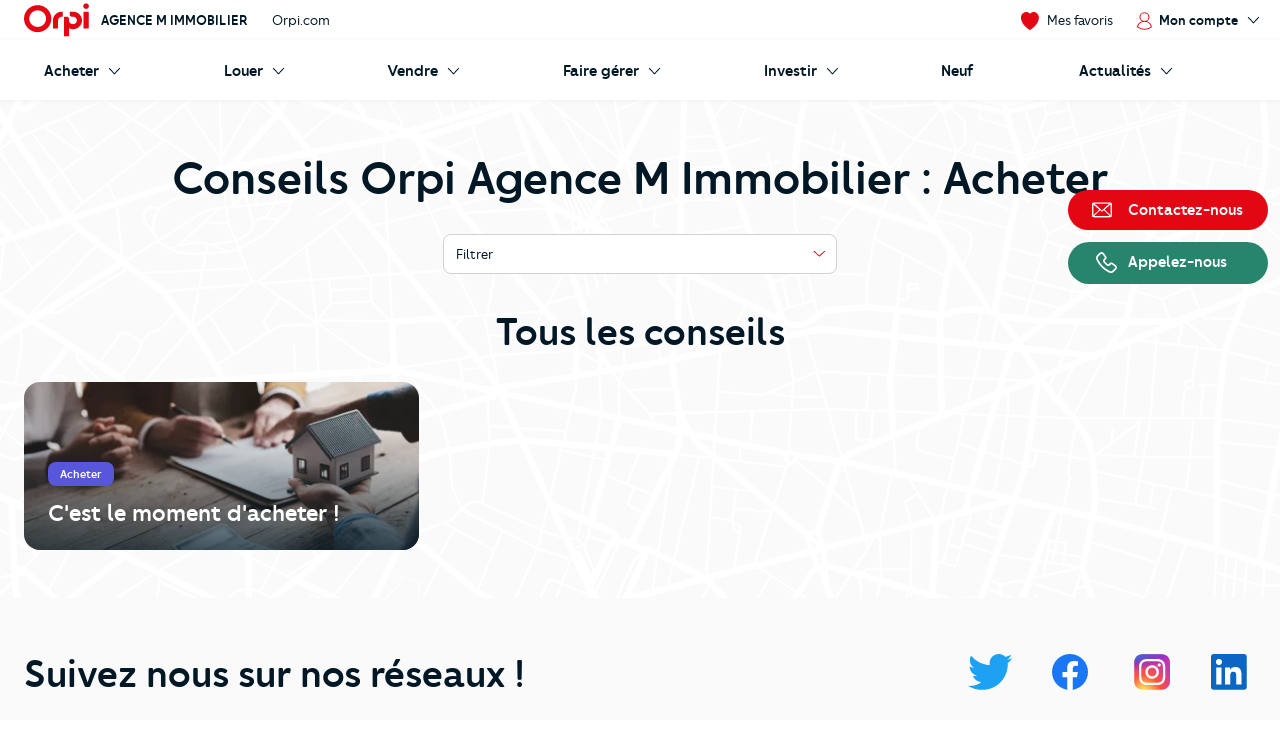

--- FILE ---
content_type: text/html; charset=UTF-8
request_url: https://www.orpi.com/agencem/dossiers-acheter/
body_size: 26352
content:
<!doctype html>
<html lang="fr" id="document" class="c-document  js-document t-ocom">
<head>
    <meta charset="UTF-8">
    <meta name="viewport" content="width=device-width, initial-scale=1.0, shrink-to-fit=no">
    <meta name="facebook-domain-verification" content="nznicfmogaijpr1km0dtgpnikh238v">    
            <link rel="canonical" href="https://www.orpi.com/agencem/dossiers-acheter/" />

    
    <title>Agence immobilière à Montfavet - Immobilier à Montfavet 84140 - Orpi Agence M Immobilier</title>

            <meta name="description" content=" à Montfavet : faites-vous accompagner par l’agence immobilière Agence M Immobilier" />
    
    
    <meta property="og:title" content="Agence immobilière à Montfavet - Immobilier à Montfavet 84140 - Orpi Agence M Immobilier" />
    <meta property="og:description" content=" à Montfavet : faites-vous accompagner par l’agence immobilière Agence M Immobilier" />

    
            <meta property="og:image" content="https://static.orpi.com/images/orpibackend/default/5faeaaefb68fa_293x396_LHP_Creer-son-entreprise_Bloc3.jpg" />
    

            
            <link rel="stylesheet" href="https://www.orpi.com/build/css/ocom.css?570b8ae9?f346b7f955">
    
    <link rel="apple-touch-icon" href="https://www.orpi.com/apple-touch-icon.png?f346b7f955">
    <link rel="apple-touch-icon" sizes="152x152" href="https://www.orpi.com/apple-touch-icon-152x152.png?f346b7f955">
    <link rel="apple-touch-icon" sizes="180x180" href="https://www.orpi.com/apple-touch-icon-180x180.png?f346b7f955">

    <link rel="icon" type="image/png" sizes="32x32" href="https://www.orpi.com/favicon-32x32.png?f346b7f955">
    <link rel="icon" type="image/png" sizes="16x16" href="https://www.orpi.com/favicon-16x16.png?f346b7f955">
    <link rel="manifest" href="https://www.orpi.com/site.webmanifest?f346b7f955">
    <link rel="mask-icon" href="https://www.orpi.com/safari-pinned-tab.svg?f346b7f955" color="#5bbad5">
    <meta name="msapplication-TileColor" content="#da532c">
    <meta name="theme-color" content="#ffffff">
</head>
<body class="c-page js-page ">
    
    <script>window.dataLayer = [{'mapagevirtuelle' :'https://www.orpi.com/agencem/dossiers-acheter/'}];</script>

            <script>
    window.dataLayer = window.dataLayer || [];

        var data = {
        local_id: '',
        local_pagetype: 'other',
        local_totalvalue: '',
        email: '',
        uid: '',
    type_de_page: 'SAO',
    type_de_sao: '/agencem/',
    
    
            path: 'pv|agences|agencem|',
        pageCategory: 'habitation',
        environnement: 'prod',
        eventType: 'pageviews',
    pageCategory: "agences",
    agenceRef: "018972",
    agenceNom: "agence-m-immobilier",
    nomVille: "montfavet",
    departementId: "84",
    departementNom: "vaucluse",
    regionId: "",
    regionNom: "provence-alpes-cote-d-azur",
    codePostal: "84140",
        };

                
            window.dataLayer.push(data);
</script>

        <noscript><iframe src="//www.googletagmanager.com/ns.html?id=GTM-MKPLHS"
                          height="0" width="0" style="display:none;visibility:hidden"></iframe></noscript>
        <script>(function(w,d,s,l,i){w[l]=w[l]||[];w[l].push({'gtm.start':
                    new Date().getTime(),event:'gtm.js'});var f=d.getElementsByTagName(s)[0],
                j=d.createElement(s),dl=l!='dataLayer'?'&l='+l:'';j.async=true;j.src=
                '//www.googletagmanager.com/gtm.js?id='+i+dl;f.parentNode.insertBefore(j,f);
            })(window,document,'script','dataLayer','GTM-MKPLHS');</script>
        
        <script type="text/javascript" src="https://try.abtasty.com/b71fc1a04b199ac22382181623028c61.js"></script>

                <script type="text/javascript">
            (function(e,t,o,n,p,r,i){e.visitorGlobalObjectAlias=n;e[e.visitorGlobalObjectAlias]=e[e.visitorGlobalObjectAlias]||function(){(e[e.visitorGlobalObjectAlias].q=e[e.visitorGlobalObjectAlias].q||[]).push(arguments)};e[e.visitorGlobalObjectAlias].l=(new Date).getTime();r=t.createElement("script");r.src=o;r.async=true;i=t.getElementsByTagName("script")[0];i.parentNode.insertBefore(r,i)})(window,document,'https://diffuser-cdn.app-us1.com/diffuser/diffuser.js',"vgo"); vgo('setAccount', '92073434'); vgo('setTrackByDefault', true); vgo('process');
        </script>
        
            <header class="c-header js-header">
            <div class="o-container">
            <a href="#main-content" class="c-header__skip-link c-link c-link--header-default u-text-sm">
                <strong>Aller au contenu principal</strong>
            </a>
        </div>
                <button type="button" id="burger-menu" class="c-burger c-header__burger">
            <span class="c-burger__inner">
                <span class="u-visually-hidden">menu</span>
            </span>
        </button>
        <div class="c-header__main">
        <div class="o-container">
                            <div class="o-grid o-grid--custom o-grid--nowrap o-grid--sm@sm u-flex-cross-center u-flex-nowrap">

                                            <div class="o-grid__col u-flex u-flex-cross-center">
                            <span class="c-logo u-flex-item-none">
                                <a href="/agencem/" class="c-logo__link">
                                                                             <svg width="85" height="44" viewBox="0 0 85 44" xmlns="http://www.w3.org/2000/svg" role="img" class="c-logo__svg" aria-label="Orpi">
  <path d="M81.199.251c-2.03 0-3.676 1.628-3.676 3.635 0 2.008 1.646 3.635 3.676 3.635 2.03 0 3.675-1.627 3.675-3.635 0-2.007-1.646-3.635-3.675-3.635M84.522 32.704c0 .314-.258.569-.576.569H78.45a.572.572 0 0 1-.575-.57V11.659c0-.314.257-.57.575-.57h5.496c.318 0 .576.256.576.57v21.046zM64.221 11.089h-3.91a.572.572 0 0 0-.576.57v3.284c0 1.502 1.232 2.72 2.75 2.72h1.736c2.565 0 4.96 2.031 4.96 4.901 0 3.007-2.569 4.905-4.96 4.905-2.471 0-5.421-1.504-5.421-4.905v-2.182c0-1.502-1.231-2.72-2.75-2.72h-3.322a.572.572 0 0 0-.575.57v24.601c0 .314.257.57.575.57h5.496a.572.572 0 0 0 .576-.57v-10.12c1.558.877 3.793 1.327 5.421 1.327 6.116 0 11.603-4.888 11.603-11.476 0-6.416-5.331-11.475-11.603-11.475M50.252 11.089h-.81c-6.272 0-11.603 5.059-11.603 11.475v10.14c0 .314.257.569.575.569h5.496a.572.572 0 0 0 .575-.57l-.002-10.139c0-2.87 2.395-4.901 4.959-4.901h.81a.572.572 0 0 0 .575-.57v-5.435a.572.572 0 0 0-.575-.57M17.855 31.076c-6.05 0-10.972-4.868-10.972-10.851 0-5.983 4.922-10.851 10.972-10.851s10.971 4.868 10.971 10.85c0 5.984-4.921 10.852-10.971 10.852m.015-28.514C8.016 2.562 0 10.491 0 20.236S8.016 37.91 17.87 37.91c9.854 0 17.87-7.929 17.87-17.674S27.724 2.562 17.87 2.562" />
</svg>

                                                                    </a>
                            </span>
                            <p class="u-mt-n u-ml-sm u-ml-md@md">
                                <a href="/agencem/" class="u-text-xs@sm u-text-sm@md-plus u-text-medium u-text-uppercase u-link-unstyled">
                                    Agence M Immobilier
                                </a>
                            </p>
                        </div>
                        <div class="o-grid__col u-flex-item-none u-none@md u-none@sm">
                            <ul class="o-grid o-grid--custom o-grid--nowrap u-flex-cross-center u-list-unstyled">
                                                                <li class="o-grid__col">
                                    <a href="/" class="c-link c-link--reverse u-text-sm">
                                        Orpi.com
                                    </a>
                                </li>
                            </ul>
                        </div>
                    
                    <div class="o-grid__col u-flex-item-none u-ml-auto u-mr-none">
                        <ul class="o-grid o-grid--custom o-grid--nowrap u-flex-cross-center u-list-unstyled">
                            
                            <li class="o-grid__col">
                                <a href="//moncompte.orpi.com/mon-compte/mes-favoris/" class="c-link c-link--reverse u-flex@md u-flex-column@md u-text-center@md" data-component="bookmarks-link">
                                                                            <i class="c-icon c-icon--close@sm u-text-icon-xs u-mr-xs@md-plus u-color-primary">
                                            <svg width="24" height="24" viewBox="0 0 17.4 17.4" xmlns="http://www.w3.org/2000/svg" class="c-icon__svg c-icon__svg--like" aria-hidden="true">
  <path d="M8.7 16.9C4.9 14.8 1 10.6.6 6.1.4 4.2.9 2.7 2.1 1.7 3 .9 4 .5 5 .5h.4c1.4.1 2.4 1 2.9 1.5l.4.3L9 2c.5-.5 1.5-1.3 2.9-1.5h.4c1 0 2 .4 2.9 1.2 1.2 1 1.7 2.5 1.6 4.4-.3 4.5-4.3 8.6-8.1 10.8z" fill="var(--btn-like-fill)" class="c-btn__like" />
  <path d="M12.4 1c.9 0 1.8.4 2.6 1.1 1 .9 1.5 2.3 1.4 4-.4 4.2-4.1 8.2-7.7 10.3C5.1 14.2 1.4 10.3 1 6c-.2-1.7.3-3.1 1.4-4 .9-.6 1.7-1 2.6-1h.3c1.3.1 2.2.9 2.7 1.4l.7.7.7-.7c.5-.5 1.4-1.3 2.6-1.4h.4m0-1H12c-1.5.2-2.7 1.1-3.2 1.6C8.1 1.1 7 .2 5.5 0H5C3.9 0 2.8.4 1.8 1.3.5 2.4-.2 4.1 0 6.1c.4 4.7 4.5 9 8.4 11.2.1 0 .2.1.2.1.1 0 .2 0 .2-.1 3.9-2.2 8-6.5 8.4-11.2.2-2-.4-3.7-1.7-4.8-.9-.9-2-1.3-3.1-1.3z" fill="var(--btn-like-stroke)" />
</svg>

                                        </i>
                                                                        <span class="u-visually-hidden@sm u-text-xs@md u-text-sm">Mes favoris</span>
                                </a>
                            </li>

                                                                                            <li class="o-grid__col">
                                    <div class="c-nav-popin" aria-haspopup="true">
                                        <a id="my-account-trigger" class="c-link c-link--reverse u-flex@md u-flex-column@md u-text-center@md u-text-sm c-arrow">
                                            <i class="c-icon c-icon--close@sm u-text-icon-xs u-mr-xs@md-plus u-color-primary">
                                                <svg width="19" height="24" viewBox="0 0 16 20" xmlns="http://www.w3.org/2000/svg" class="c-icon__svg" aria-hidden="true">
  <path d="M15.861 16.621a7.96 7.96 0 0 0-5.352-6.36 5.333 5.333 0 1 0-5.109 0 7.96 7.96 0 0 0-5.352 6.36L0 16.928l.243.192a12.336 12.336 0 0 0 15.426 0l.243-.192-.05-.307zM3.693 5.595a4.267 4.267 0 1 1 8.534.005 4.267 4.267 0 0 1-8.534-.008v.003zM7.96 18.763a11.168 11.168 0 0 1-6.8-2.283 6.933 6.933 0 0 1 13.6 0 11.165 11.165 0 0 1-6.805 2.283h.005z" />
</svg>

                                            </i>
                                            <span class="u-inline-flex u-flex-cross-center">
                                                <span class="u-visually-hidden@sm u-text-xs@md u-text-sm u-text-medium">Mon compte</span>
                                                <i class="c-icon c-icon--close c-nav-popin__arrow u-text-icon-xxs u-none@sm u-none@md">
                                                    <svg width="13" height="24" viewBox="0 0 11 20" xmlns="http://www.w3.org/2000/svg" class="c-icon__svg" aria-hidden="true">
  <path d="M.244 19.002a.832.832 0 0 1 0-1.178l8.2-8.2-8.2-8.202A.832.832 0 1 1 1.423.244l8.789 8.79a.832.832 0 0 1 0 1.178l-8.79 8.79a.831.831 0 0 1-1.178 0z" />
</svg>

                                                </i>
                                            </span>
                                        </a>
                                        <div id="my-account" class="c-nav-popin__submenu">
                                            <div class="c-nav-popin__inner">
                                                <header>
                                                    <button type="button" aria-label="Close this dialog" class="c-nav-popin__close u-btn-unstyled u-text-icon-xxs u-none@md-plus" data-dialog-hide>
                                                        <i class="c-icon c-icon--close">
                                                            <svg width="24" height="24" viewBox="0 0 14 14" xmlns="http://www.w3.org/2000/svg" class="c-icon__svg" aria-hidden="true">
  <path d="M7.557 6.85L13.552.852a.5.5 0 0 0-.707-.707L6.85 6.142.854.146a.5.5 0 0 0-.707.707L6.143 6.85.147 12.845a.5.5 0 0 0 .707.707L6.85 7.556l5.995 5.996a.5.5 0 1 0 .707-.707L7.557 6.85z" />
</svg>

                                                        </i>
                                                    </button>
                                                </header>
                                                <div>
                                                    <p class="u-text-medium u-text-md u-line-height-sm">
                                                        L'espace client
                                                        <i class="c-icon u-text-icon-sm u-color-primary u-ml-xs">
                                                            <svg xmlns="http://www.w3.org/2000/svg" width="176" height="50" viewBox="0 0 176 50" class="c-icon__svg" aria-hidden="true">
  <g>
    <path d="M92.0689655 0c-2.2413793 0-4.137931 1.89655172-4.137931 4.31034483 0 2.24137931 1.8965517 4.13793103 4.137931 4.13793103s4.1379311-1.89655172 4.1379311-4.13793103C96.2068966 1.89655172 94.4827586 0 92.0689655 0zM95.1724138 12.5862069h-6.2068966c-.3448275 0-.6896551.3448276-.6896551.6896552v24.3103448c0 .3448276.3448276.6896552.6896551.6896552h6.2068966c.3448276 0 .6896552-.3448276.6896552-.6896552V13.2758621c0-.3448276-.3448276-.6896552-.6896552-.6896552zM72.9310345 12.5862069h-4.4827586c-.3448276 0-.6896552.3448276-.6896552.6896552v3.7931034c0 1.7241379 1.3793103 3.1034483 3.1034483 3.1034483h1.8965517c2.9310345 0 5.6896552 2.4137931 5.6896552 5.6896552 0 3.4482758-2.9310345 5.6896551-5.6896552 5.6896551s-6.2068966-1.7241379-6.2068966-5.6896551v-2.5862069c0-1.724138-1.3793103-3.1034483-3.1034482-3.1034483h-3.7931035c-.3448276 0-.6896552.3448276-.6896552.6896552v28.4482758c0 .3448276.3448276.6896552.6896552.6896552h6.2068966c.3448276 0 .6896551-.3448276.6896551-.6896552V37.5862069c1.724138 1.0344828 4.3103449 1.5517241 6.2068966 1.5517241 6.8965517 0 13.1034483-5.6896551 13.1034483-13.275862C86.0344828 18.4482759 80 12.5862069 72.9310345 12.5862069zM57.0689655 12.5862069h-.8620689c-7.0689656 0-13.1034483 5.862069-13.1034483 13.2758621v11.7241379c0 .3448276.3448276.6896552.6896551.6896552H50c.3448276 0 .6896552-.3448276.6896552-.6896552V25.862069c0-3.2758621 2.7586207-5.6896552 5.6896551-5.6896552h.862069c.3448276 0 .6896552-.3448276.6896552-.6896552v-6.2068965c-.1724138-.3448276-.5172414-.6896552-.862069-.6896552zM20.5172414 2.75862069c-11.20689657 0-20.17241381 9.13793101-20.17241381 20.34482761 0 11.2068965 9.13793103 20.3448276 20.17241381 20.3448276 11.0344827 0 20.1724138-8.9655173 20.1724138-20.3448276 0-11.2068966-8.9655173-20.34482761-20.1724138-20.34482761zm0 32.93103451c-6.8965517 0-12.41379312-5.6896552-12.41379312-12.5862069 0-6.8965517 5.51724142-12.5862069 12.41379312-12.5862069 6.8965517 0 12.4137931 5.6896552 12.4137931 12.5862069 0 6.8965517-5.5172414 12.5862069-12.4137931 12.5862069zM123.62069 34.4827586c.689655-1.2068965 1.206896-2.7586207 1.37931-4.6551724 0-.1724138-.172414-.3448276-.344828-.3448276h-.344827c-.172414 0-.344828.1724138-.344828.3448276 0 1.3793104-.517241 2.7586207-1.034483 3.7931035l-5-5c3.275863-1.5517242 4.655173-3.1034483 4.655173-5.1724138 0-2.4137931-1.896552-4.1379311-4.482759-4.1379311-2.75862 0-4.482758 1.724138-4.482758 4.3103449 0 1.2068965.689655 2.5862069 2.586207 4.6551724-2.758621 1.5517241-4.137931 3.4482758-4.137931 5.5172413 0 2.7586207 2.241379 4.4827587 5.344827 4.4827587 2.413793 0 4.482759-1.0344828 5.862069-2.9310345l2.241379 2.2413793c.172414.1724138.344828.3448276.689656.3448276h.517241c.344828 0 .517241-.1724138.172414-.3448276l-3.275862-3.1034483zm-9.137931-10.6896552c0-1.8965517 1.37931-3.1034482 3.448275-3.1034482 1.896552 0 3.448276 1.2068965 3.448276 3.1034482 0 1.8965518-1.37931 3.1034483-4.310344 4.3103449-1.896552-2.0689655-2.586207-3.4482759-2.586207-4.3103449zm2.586207 13.4482759c-2.586207 0-4.137932-1.3793103-4.137932-3.4482759 0-1.8965517 1.379311-3.4482758 3.793104-4.6551724l5.517241 5.5172414c-1.37931 1.5517242-3.103448 2.5862069-5.172413 2.5862069zM152.586207 19.8275862h-.344828c-.172413 0-.344827 0-.517241.3448276l-6.551724 10.6896552-6.551724-10.6896552c-.172414-.1724138-.344828-.3448276-.517242-.3448276h-.344827c-.172414 0-.344828.1724138-.344828.3448276v17.4137931c0 .1724138.172414.3448276.344828.3448276h.344827c.172414 0 .344828-.1724138.344828-.3448276V21.8965517l6.034483 9.6551724c.172413.1724138.344827.3448276.517241.3448276h.344828c.172413 0 .517241-.1724138.517241-.3448276l6.034483-9.6551724v15.6896552c0 .1724138.172414.3448276.344827.3448276h.344828c.172414 0 .344827-.1724138.344827-.3448276V20.1724138c0-.3448276-.172413-.3448276-.344827-.3448276zM163.448276 24.4827586c-3.793104 0-6.896552 3.1034483-6.896552 6.8965517 0 3.7931035 3.103448 6.8965518 6.896552 6.8965518 3.793103 0 6.896552-3.1034483 6.896552-6.8965518 0-3.7931034-3.103449-6.8965517-6.896552-6.8965517zm0 12.7586207c-3.275862 0-5.862069-2.5862069-5.862069-5.862069 0-3.275862 2.586207-5.8620689 5.862069-5.8620689s5.862069 2.5862069 5.862069 5.8620689c0 3.2758621-2.586207 5.862069-5.862069 5.862069zM174.482759 18.6206897c-.517242 0-1.034483.3448275-1.034483 1.0344827s.517241 1.0344828 1.034483 1.0344828c.517241 0 1.034482-.3448276 1.034482-1.0344828 0-.6896552-.517241-1.0344827-1.034482-1.0344827zM174.655172 24.8275862h-.344827c-.172414 0-.344828.1724138-.344828.3448276v12.4137931c0 .1724138.172414.3448276.344828.3448276h.344827c.172414 0 .344828-.1724138.344828-.3448276V25.1724138c.172414-.1724138 0-.3448276-.344828-.3448276z"/>
  </g>
</svg>

                                                        </i>
                                                    </p>
                                                    <a href="//moncompte.orpi.com/connexion?agency=agencem" class="c-btn c-btn--senary c-btn--sm u-w-100 u-mt-sm">Mon compte</a>
                                                    <hr class="c-separator c-separator--light">
                                                    <p class="u-text-medium u-text-md u-line-height-sm u-mt-md">Vous êtes déjà client de l'agence Agence M Immobilier ?</p>
                                                                                                            <a href="https://www.orpi.com/agencem/expertise/#metier-gerance-locative" target="_blank" rel="nofollow noreferrer noopener" class="c-btn c-btn--sm u-w-100 u-mt-sm">Faire gérer un appartement ou une maison</a>
                                                                                                                                                                <a href="https://www.orpi.com/recherche/buy?agency=agencem" target="_blank" rel="nofollow noreferrer noopener" class="c-btn c-btn--ghost c-btn--sm u-w-100 u-mt-sm">Nos biens à la vente</a>
                                                                                                    </div>
                                            </div>
                                        </div>
                                    </div>
                                </li>
                                                    </ul>
                    </div>
                </div>
                    </div>
    </div>

            <div class="c-header__additional   c-header__additional--shadow">
            <div class="o-container">
                                    <nav aria-label="Main Navigation" id="navigation-primary" class="c-nav c-nav--secondary c-header__nav">
    <ul role="menubar" class="c-nav__list c-header__nav-list">

                    <li role="menuitem" class="c-nav__item" aria-haspopup="true">
                <a href="/agencem/acheter" id="submenu-buy-trigger" class="c-nav__link">
                    <span class="c-nav__text c-nav__text--arrow c-arrow">
                        <span>Acheter</span>
                        <i class="c-icon c-icon--close c-nav__arrow u-text-icon-xxs">
                            <svg width="13" height="24" viewBox="0 0 11 20" xmlns="http://www.w3.org/2000/svg" class="c-icon__svg" aria-hidden="true">
  <path d="M.244 19.002a.832.832 0 0 1 0-1.178l8.2-8.2-8.2-8.202A.832.832 0 1 1 1.423.244l8.789 8.79a.832.832 0 0 1 0 1.178l-8.79 8.79a.831.831 0 0 1-1.178 0z" />
</svg>

                        </i>
                    </span>
                </a>

                <div id="submenu-buy" class="c-submenu c-nav__submenu" aria-label="Sous-menu: Acheter">
                    <ul role="menu" class="u-list-unstyled u-none@md-plus">
                        <li role="menuitem">
                            <button class="c-nav__link c-nav__link--reverse c-nav__link--return u-cursor-pointer" data-dialog-hide>
                                <span class="c-nav__text">
                                    <i class="c-icon c-icon--flip-horizontal u-text-icon-xxs u-mr-sm">
                                        <svg width="13" height="24" viewBox="0 0 11 20" xmlns="http://www.w3.org/2000/svg" class="c-icon__svg" aria-hidden="true">
  <path d="M.244 19.002a.832.832 0 0 1 0-1.178l8.2-8.2-8.2-8.202A.832.832 0 1 1 1.423.244l8.789 8.79a.832.832 0 0 1 0 1.178l-8.79 8.79a.831.831 0 0 1-1.178 0z" />
</svg>

                                    </i>
                                    Retour
                                </span>
                            </button>
                        </li>
                        <li role="menuitem">
                            <a href="/agencem/acheter" class="c-nav__link c-nav__link--reverse c-nav__link--header">
                                <span class="c-nav__text u-block">Acheter</span>
                            </a>
                        </li>
                    </ul>
                    <div>
                        <div class="c-submenu__col">
                            <div class="c-submenu__inner">
                                <div class="c-submenu__content c-submenu__content--header">
                                    <p>
                                        <i class="c-icon u-text-icon-sm u-mr-xs">
                                            <svg xmlns="http://www.w3.org/2000/svg"
	 width="123.3px" height="171.2px" viewBox="0 0 123.3 171.2"
	 class="c-icon__svg" aria-hidden="true">
	<polygon fill="#F5F5F5" points="123.3,34.2 123.3,171.2 0,171.2 0,0 89.4,0 		"/>
	<path fill="#B3CDD7"  style="opacity:0.5; enable-background:new;" d="M87.8,4l31.6,31.9v131.4H4V4H87.8 M89.4,0H0v171.2h123.3v-137L89.4,0z"/>
	<rect x="11.3" y="19" fill="#829CA7" width="90.7" height="4.3"/>
	<rect x="57" y="62.1" fill="#829CA7" width="55" height="5.8"/>
	<rect x="57" y="73.4" fill="#829CA7" width="27.5" height="5.8"/>
	<rect x="11.3" y="27.6" fill="#B3CDD7" width="100.7" height="24.2"/>
	<polygon fill="#FFFFFF" points="123.3,34.2 89.4,0 89.1,34.2 		"/>
	<path fill="#B3CDD7" d="M25.6,86.7c-6.8,0-12.3-5.5-12.3-12.3c0-6.8,5.5-12.3,12.3-12.3s12.3,5.5,12.3,12.3
		C37.9,81.2,32.4,86.7,25.6,86.7z M25.6,64.1c-5.7,0-10.3,4.6-10.3,10.3c0,5.7,4.6,10.3,10.3,10.3s10.3-4.6,10.3-10.3
		C35.9,68.7,31.3,64.1,25.6,64.1z"/>
	<rect x="57" y="98.7" fill="#829CA7" width="55" height="5.8"/>
	<rect x="57" y="110" fill="#829CA7" width="27.5" height="5.8"/>
	<path fill="#B3CDD7" d="M25.6,123.3c-6.8,0-12.3-5.5-12.3-12.3c0-6.8,5.5-12.3,12.3-12.3c6.8,0,12.3,5.5,12.3,12.3
		C37.9,117.8,32.4,123.3,25.6,123.3C25.6,123.3,25.6,123.3,25.6,123.3z M25.6,100.7c-5.7,0-10.3,4.6-10.3,10.3
		c0,5.7,4.6,10.3,10.3,10.3s10.3-4.6,10.3-10.3c0,0,0,0,0,0C35.9,105.3,31.3,100.7,25.6,100.7z"/>
	<rect x="57" y="135.4" fill="#829CA7" width="55" height="5.8"/>
	<rect x="57" y="146.7" fill="#829CA7" width="27.5" height="5.8"/>
	<path fill="#B3CDD7" d="M25.6,160c-6.8,0-12.3-5.5-12.3-12.3s5.5-12.3,12.3-12.3s12.3,5.5,12.3,12.3C37.9,154.5,32.4,160,25.6,160z
		 M25.6,137.4c-5.7,0-10.3,4.6-10.3,10.3S19.9,158,25.6,158s10.3-4.6,10.3-10.3C35.9,142,31.3,137.4,25.6,137.4L25.6,137.4
		L25.6,137.4z"/>
	<path fill="#195972" d="M22.9,81.8c-0.7,0-1.4-0.3-1.9-0.8l-8.9-8.9c-1.1-1.1-1.1-2.8,0-3.8s2.8-1.1,3.8,0l7,7l12.4-12.4
		c1-1.1,2.7-1.2,3.8-0.2c1.1,1,1.2,2.7,0.2,3.8c-0.1,0.1-0.1,0.1-0.2,0.2L24.8,81C24.3,81.5,23.6,81.8,22.9,81.8z"/>
	<path fill="#195972" d="M22.9,118.5c-0.7,0-1.4-0.3-1.9-0.8l-8.9-8.9c-1-1.1-1-2.8,0-3.8c1.1-1,2.8-1,3.8,0l7,7l12.4-12.5
		c1.1-1.1,2.8-1.1,3.8,0s1.1,2.8,0,3.8l-14.4,14.3C24.3,118.2,23.6,118.5,22.9,118.5z"/>
</svg>

                                        </i>
                                        Vos services
                                    </p>
                                </div>
                                <div class="c-submenu__content">
                                    <ul role="menu" class="u-list-unstyled">
                                        <li role="menuitem" class="c-submenu__item">
                                            <a href="/agencem/acheter" class="c-link c-link--reverse c-submenu__link">
                                                Acheter avec Orpi
                                            </a>
                                        </li>
                                                                                    <li role="menuitem" class="c-submenu__item">
                                                <a href="/agencem/dossiers-acheter/" class="c-link c-link--reverse c-submenu__link">
                                                    Nos conseils pour acheter
                                                </a>
                                            </li>
                                                                            </ul>
                                </div>
                                <div class="c-submenu__content c-submenu__content--header">
                                    <p>
                                        <i class="c-icon u-text-icon-sm u-mr-xs">
                                            <svg xmlns="http://www.w3.org/2000/svg" width="82" height="82" viewBox="0 0 82 82" class="c-icon__svg" aria-hidden="true">
  <defs>
    <path d="M.34084154.23949826H32.9455271V32.7535217H.34084154z"/>
    <path d="M.00007465.39602075H54.7220866V54.9655466H.00007465z"/>
  </defs>
  <g fill="none" fill-rule="evenodd">
    <path fill="#F5F5F5" d="M45.6614197 9.53134611c10.1073028 10.07917479 10.1073028 26.42024169 0 36.49892029-10.1073027 10.0791748-26.4939726 10.0791748-36.60127532 0-10.1068051-10.0786786-10.1068051-26.4197455 0-36.49892029 10.10730272-10.07917482 26.49397262-10.07917482 36.60127532 0"/>
    <path fill="#E6A402" d="M79.590157 76.2474439l-3.2760401 3.2669231-32.3184862-32.2285461 3.2760401-3.2669231z"/>
    <path fill="#45322C" d="M81.157461 77.6858726l-3.7522926 3.7418502c-.743989.7419186-1.950794.7419186-2.6947831 0L49.66905757 56.45558704c-.7444867-.74191857-.7444867-1.9453651 0-2.68728368l3.75179494-3.74135396c.7444867-.74241485 1.95079403-.74241485 2.69478308 0L81.157461 74.9985889c.7439891.7424148.7439891 1.9453651 0 2.6872837"/>
    <path fill="#D67C00" d="M44.3783745 47.6673012l2.2777511 2.2719085 5.4607304-1.0888089-4.4918028-4.4793025z"/>
    <path fill="#E16D42" d="M44.5693732 44.9414576c-9.5041491 9.4776996-24.9129337 9.4776996-34.4165851 0-9.50414908-9.4776997-9.50414908-24.8436027 0-34.3213024 9.5036514-9.47720343 24.912436-9.47720343 34.4165851 0 9.5041491 9.4776997 9.5041491 24.8436027 0 34.3213024m2.1389063-36.45376002c-10.6855738-10.65534035-28.0093215-10.65534035-38.69439772 0-10.68507618 10.65534032-10.68507618 27.93137352 0 38.58621762 10.68507622 10.6558366 28.00882392 10.6558366 38.69439772 0 10.6850762-10.6548441 10.6850762-27.9308773 0-38.58621762"/>
    <path fill="#FFF" d="M15.9743656 41.9428162c-.7773317.7751684-2.0378831.7751684-2.8152148 0-7.8310446-7.8087551-7.8310446-20.5151653 0-28.3239204.7773317-.7751684 2.0378831-.7751684 2.8152148 0s.7773317 2.0322118 0 2.8073802c-6.27837185 6.2608995-6.27837185 16.4482605 0 22.70916.7773317.7751684.7773317 2.0322118 0 2.8073802"/>
    <path fill="#F5BC2B" d="M9.21476471 46.2269866c-.0975397.0977645-.25579289.0977645-.35383024 0-10.19936828-10.1709842-10.19936828-26.7209793 0-36.89196342.09803735-.09776452.25629054-.09776452.35383024 0 .09803735.09726826.09803735.25508104 0 .35284556-10.00428888 9.97644766-10.00428888 26.20982466 0 36.18627226.09803735.0972683.09803735.2555773 0 .3528456"/>
  </g>
</svg>

                                        </i>
                                        Vous recherchez
                                    </p>
                                </div>
                                <div class="c-submenu__content">
                                    <ul role="menu" class="u-list-unstyled">
                                        <li role="menuitem" class="c-submenu__item">
                                                                                            <a href="/agencem/acheter/biens-en-vente" class="c-link c-link--reverse c-submenu__link">
                                                    Nos biens à acheter
                                                </a>
                                                                                    </li>
                                    </ul>
                                    <p class="u-mt-md">
                                        <a href="/agencem/nous-contacter/?sujet=achat" class="c-btn c-btn--primary c-btn--sm">
                                            Contactez-nous
                                        </a>
                                    </p>
                                </div>
                            </div>
                        </div>
                    </div>
                </div>
            </li>
        
                    <li role="menuitem" class="c-nav__item" aria-haspopup="true">
                <a href="/agencem/louer" id="submenu-rent-trigger" class="c-nav__link">
                    <span class="c-nav__text c-nav__text--arrow c-arrow">
                        <span>Louer</span>
                        <i class="c-icon c-icon--close c-nav__arrow u-text-icon-xxs">
                            <svg width="13" height="24" viewBox="0 0 11 20" xmlns="http://www.w3.org/2000/svg" class="c-icon__svg" aria-hidden="true">
  <path d="M.244 19.002a.832.832 0 0 1 0-1.178l8.2-8.2-8.2-8.202A.832.832 0 1 1 1.423.244l8.789 8.79a.832.832 0 0 1 0 1.178l-8.79 8.79a.831.831 0 0 1-1.178 0z" />
</svg>

                        </i>
                    </span>
                </a>
                <div id="submenu-rent" class="c-submenu c-nav__submenu" aria-label="Sous-menu: Louer">
                    <ul role="menu" class="u-list-unstyled u-none@md-plus">
                        <li role="menuitem">
                            <button class="c-nav__link c-nav__link--reverse c-nav__link--return u-cursor-pointer" data-dialog-hide>
                                <span class="c-nav__text">
                                    <i class="c-icon c-icon--flip-horizontal u-text-icon-xxs u-mr-sm">
                                        <svg width="13" height="24" viewBox="0 0 11 20" xmlns="http://www.w3.org/2000/svg" class="c-icon__svg" aria-hidden="true">
  <path d="M.244 19.002a.832.832 0 0 1 0-1.178l8.2-8.2-8.2-8.202A.832.832 0 1 1 1.423.244l8.789 8.79a.832.832 0 0 1 0 1.178l-8.79 8.79a.831.831 0 0 1-1.178 0z" />
</svg>

                                    </i>
                                    Retour
                                </span>
                            </button>
                        </li>
                        <li role="menuitem">
                            <a href="/agencem/louer" class="c-nav__link c-nav__link--reverse c-nav__link--header">
                                <span class="c-nav__text u-block">Louer</span>
                            </a>
                        </li>
                    </ul>
                    <div>
                        <div class="c-submenu__col">
                            <div class="c-submenu__inner">
                                <div class="c-submenu__content c-submenu__content--header">
                                    <p>
                                        <i class="c-icon u-text-icon-sm u-mr-xs">
                                            <svg xmlns="http://www.w3.org/2000/svg"
	 width="123.3px" height="171.2px" viewBox="0 0 123.3 171.2"
	 class="c-icon__svg" aria-hidden="true">
	<polygon fill="#F5F5F5" points="123.3,34.2 123.3,171.2 0,171.2 0,0 89.4,0 		"/>
	<path fill="#B3CDD7"  style="opacity:0.5; enable-background:new;" d="M87.8,4l31.6,31.9v131.4H4V4H87.8 M89.4,0H0v171.2h123.3v-137L89.4,0z"/>
	<rect x="11.3" y="19" fill="#829CA7" width="90.7" height="4.3"/>
	<rect x="57" y="62.1" fill="#829CA7" width="55" height="5.8"/>
	<rect x="57" y="73.4" fill="#829CA7" width="27.5" height="5.8"/>
	<rect x="11.3" y="27.6" fill="#B3CDD7" width="100.7" height="24.2"/>
	<polygon fill="#FFFFFF" points="123.3,34.2 89.4,0 89.1,34.2 		"/>
	<path fill="#B3CDD7" d="M25.6,86.7c-6.8,0-12.3-5.5-12.3-12.3c0-6.8,5.5-12.3,12.3-12.3s12.3,5.5,12.3,12.3
		C37.9,81.2,32.4,86.7,25.6,86.7z M25.6,64.1c-5.7,0-10.3,4.6-10.3,10.3c0,5.7,4.6,10.3,10.3,10.3s10.3-4.6,10.3-10.3
		C35.9,68.7,31.3,64.1,25.6,64.1z"/>
	<rect x="57" y="98.7" fill="#829CA7" width="55" height="5.8"/>
	<rect x="57" y="110" fill="#829CA7" width="27.5" height="5.8"/>
	<path fill="#B3CDD7" d="M25.6,123.3c-6.8,0-12.3-5.5-12.3-12.3c0-6.8,5.5-12.3,12.3-12.3c6.8,0,12.3,5.5,12.3,12.3
		C37.9,117.8,32.4,123.3,25.6,123.3C25.6,123.3,25.6,123.3,25.6,123.3z M25.6,100.7c-5.7,0-10.3,4.6-10.3,10.3
		c0,5.7,4.6,10.3,10.3,10.3s10.3-4.6,10.3-10.3c0,0,0,0,0,0C35.9,105.3,31.3,100.7,25.6,100.7z"/>
	<rect x="57" y="135.4" fill="#829CA7" width="55" height="5.8"/>
	<rect x="57" y="146.7" fill="#829CA7" width="27.5" height="5.8"/>
	<path fill="#B3CDD7" d="M25.6,160c-6.8,0-12.3-5.5-12.3-12.3s5.5-12.3,12.3-12.3s12.3,5.5,12.3,12.3C37.9,154.5,32.4,160,25.6,160z
		 M25.6,137.4c-5.7,0-10.3,4.6-10.3,10.3S19.9,158,25.6,158s10.3-4.6,10.3-10.3C35.9,142,31.3,137.4,25.6,137.4L25.6,137.4
		L25.6,137.4z"/>
	<path fill="#195972" d="M22.9,81.8c-0.7,0-1.4-0.3-1.9-0.8l-8.9-8.9c-1.1-1.1-1.1-2.8,0-3.8s2.8-1.1,3.8,0l7,7l12.4-12.4
		c1-1.1,2.7-1.2,3.8-0.2c1.1,1,1.2,2.7,0.2,3.8c-0.1,0.1-0.1,0.1-0.2,0.2L24.8,81C24.3,81.5,23.6,81.8,22.9,81.8z"/>
	<path fill="#195972" d="M22.9,118.5c-0.7,0-1.4-0.3-1.9-0.8l-8.9-8.9c-1-1.1-1-2.8,0-3.8c1.1-1,2.8-1,3.8,0l7,7l12.4-12.5
		c1.1-1.1,2.8-1.1,3.8,0s1.1,2.8,0,3.8l-14.4,14.3C24.3,118.2,23.6,118.5,22.9,118.5z"/>
</svg>

                                        </i>
                                        Vos services
                                    </p>
                                </div>
                                <div class="c-submenu__content">
                                    <ul role="menu" class="u-list-unstyled">
                                        <li role="menuitem" class="c-submenu__item">
                                            <a href="/agencem/louer" class="c-link c-link--reverse c-submenu__link">
                                                Louer avec Orpi
                                            </a>
                                        </li>
                                                                                                                    </ul>
                                </div>
                                <div class="c-submenu__content c-submenu__content--header">
                                    <p>
                                        <i class="c-icon u-text-icon-sm u-mr-xs">
                                            <svg xmlns="http://www.w3.org/2000/svg" width="82" height="82" viewBox="0 0 82 82" class="c-icon__svg" aria-hidden="true">
  <defs>
    <path d="M.34084154.23949826H32.9455271V32.7535217H.34084154z"/>
    <path d="M.00007465.39602075H54.7220866V54.9655466H.00007465z"/>
  </defs>
  <g fill="none" fill-rule="evenodd">
    <path fill="#F5F5F5" d="M45.6614197 9.53134611c10.1073028 10.07917479 10.1073028 26.42024169 0 36.49892029-10.1073027 10.0791748-26.4939726 10.0791748-36.60127532 0-10.1068051-10.0786786-10.1068051-26.4197455 0-36.49892029 10.10730272-10.07917482 26.49397262-10.07917482 36.60127532 0"/>
    <path fill="#E6A402" d="M79.590157 76.2474439l-3.2760401 3.2669231-32.3184862-32.2285461 3.2760401-3.2669231z"/>
    <path fill="#45322C" d="M81.157461 77.6858726l-3.7522926 3.7418502c-.743989.7419186-1.950794.7419186-2.6947831 0L49.66905757 56.45558704c-.7444867-.74191857-.7444867-1.9453651 0-2.68728368l3.75179494-3.74135396c.7444867-.74241485 1.95079403-.74241485 2.69478308 0L81.157461 74.9985889c.7439891.7424148.7439891 1.9453651 0 2.6872837"/>
    <path fill="#D67C00" d="M44.3783745 47.6673012l2.2777511 2.2719085 5.4607304-1.0888089-4.4918028-4.4793025z"/>
    <path fill="#E16D42" d="M44.5693732 44.9414576c-9.5041491 9.4776996-24.9129337 9.4776996-34.4165851 0-9.50414908-9.4776997-9.50414908-24.8436027 0-34.3213024 9.5036514-9.47720343 24.912436-9.47720343 34.4165851 0 9.5041491 9.4776997 9.5041491 24.8436027 0 34.3213024m2.1389063-36.45376002c-10.6855738-10.65534035-28.0093215-10.65534035-38.69439772 0-10.68507618 10.65534032-10.68507618 27.93137352 0 38.58621762 10.68507622 10.6558366 28.00882392 10.6558366 38.69439772 0 10.6850762-10.6548441 10.6850762-27.9308773 0-38.58621762"/>
    <path fill="#FFF" d="M15.9743656 41.9428162c-.7773317.7751684-2.0378831.7751684-2.8152148 0-7.8310446-7.8087551-7.8310446-20.5151653 0-28.3239204.7773317-.7751684 2.0378831-.7751684 2.8152148 0s.7773317 2.0322118 0 2.8073802c-6.27837185 6.2608995-6.27837185 16.4482605 0 22.70916.7773317.7751684.7773317 2.0322118 0 2.8073802"/>
    <path fill="#F5BC2B" d="M9.21476471 46.2269866c-.0975397.0977645-.25579289.0977645-.35383024 0-10.19936828-10.1709842-10.19936828-26.7209793 0-36.89196342.09803735-.09776452.25629054-.09776452.35383024 0 .09803735.09726826.09803735.25508104 0 .35284556-10.00428888 9.97644766-10.00428888 26.20982466 0 36.18627226.09803735.0972683.09803735.2555773 0 .3528456"/>
  </g>
</svg>

                                        </i>
                                        Vous recherchez
                                    </p>
                                </div>
                                <div class="c-submenu__content">
                                    <ul role="menu" class="u-list-unstyled">
                                                                                    <li role="menuitem" class="c-submenu__item">
                                                <a href="/agencem/louer/biens-en-location" class="c-link c-link--reverse c-submenu__link">
                                                    Nos biens à louer
                                                </a>
                                            </li>
                                                                                <li role="menuitem" class="c-submenu__item">
                                            <a href="/estimer/estimation-valeur-locative/?agency=agencem" class="c-link c-link--reverse c-submenu__link">
                                                Estimer en ligne le loyer de mon bien
                                            </a>
                                        </li>
                                    </ul>
                                    <p class="u-mt-md">
                                        <a href="/agencem/nous-contacter/?sujet=location" class="c-btn c-btn--primary c-btn--sm">
                                            Contactez-nous
                                        </a>
                                    </p>
                                </div>
                            </div>
                        </div>
                    </div>
                </div>
            </li>
        
                    <li role="menuitem" class="c-nav__item" aria-haspopup="true">
                <a href="/agencem/vendre" id="submenu-sale-trigger" class="c-nav__link">
                    <span class="c-nav__text c-nav__text--arrow c-arrow">
                        <span>Vendre</span>
                        <i class="c-icon c-icon--close c-nav__arrow u-text-icon-xxs">
                            <svg width="13" height="24" viewBox="0 0 11 20" xmlns="http://www.w3.org/2000/svg" class="c-icon__svg" aria-hidden="true">
  <path d="M.244 19.002a.832.832 0 0 1 0-1.178l8.2-8.2-8.2-8.202A.832.832 0 1 1 1.423.244l8.789 8.79a.832.832 0 0 1 0 1.178l-8.79 8.79a.831.831 0 0 1-1.178 0z" />
</svg>

                        </i>
                    </span>
                </a>
                <div id="submenu-sale" class="c-submenu c-nav__submenu" aria-label="Sous-menu: Vendre">
                    <ul role="menu" class="u-list-unstyled u-none@md-plus">
                        <li role="menuitem">
                            <button class="c-nav__link c-nav__link--reverse c-nav__link--return u-cursor-pointer" data-dialog-hide>
                                <span class="c-nav__text">
                                    <i class="c-icon c-icon--flip-horizontal u-text-icon-xxs u-mr-sm">
                                        <svg width="13" height="24" viewBox="0 0 11 20" xmlns="http://www.w3.org/2000/svg" class="c-icon__svg" aria-hidden="true">
  <path d="M.244 19.002a.832.832 0 0 1 0-1.178l8.2-8.2-8.2-8.202A.832.832 0 1 1 1.423.244l8.789 8.79a.832.832 0 0 1 0 1.178l-8.79 8.79a.831.831 0 0 1-1.178 0z" />
</svg>

                                    </i>
                                    Retour
                                </span>
                            </button>
                        </li>
                        <li role="menuitem">
                            <a href="/agencem/vendre" class="c-nav__link c-nav__link--reverse c-nav__link--header">
                                <span class="c-nav__text u-block">Vendre</span>
                            </a>
                        </li>
                    </ul>
                    <div>
                        <div class="c-submenu__col">
                            <div class="c-submenu__inner">
                                <div class="c-submenu__content c-submenu__content--header">
                                    <p>
                                        <i class="c-icon u-text-icon-sm u-mr-xs">
                                            <svg xmlns="http://www.w3.org/2000/svg"
	 width="121.1px" height="176.2px" viewBox="0 0 121.1 176.2"
	 class="c-icon__svg" aria-hidden="true">
	<g>
		<path fill="#829CA7" d="M8,6.3h105.1c4.4,0,8,3.6,8,8v153.9c0,4.4-3.6,8-8,8H8c-4.4,0-8-3.6-8-8V14.3C0,9.9,3.6,6.3,8,6.3z"/>
		<path fill="#B3CDD7" d="M8,0h105.1c4.4,0,8,3.6,8,8v153.9c0,4.4-3.6,8-8,8H8c-4.4,0-8-3.6-8-8V8C0,3.6,3.6,0,8,0z"/>
		<path fill="#083749" d="M11.6,9.7h97.9c1.3,0,2.4,1.1,2.4,2.4v26.7c0,1.3-1.1,2.4-2.4,2.4H11.6c-1.3,0-2.4-1.1-2.4-2.4V12.1
			C9.2,10.7,10.3,9.7,11.6,9.7z"/>
		<path fill="#F5F5F5" d="M13.3,47.6h38.9c2.3,0,4.1,1.8,4.1,4.1v38.9c0,2.3-1.8,4.1-4.1,4.1H13.3c-2.3,0-4.1-1.8-4.1-4.1V51.7
			C9.2,49.4,11,47.6,13.3,47.6z"/>
		<path fill="#F5F5F5" d="M68.9,47.6h38.9c2.3,0,4.1,1.8,4.1,4.1v38.9c0,2.3-1.8,4.1-4.1,4.1H68.9c-2.3,0-4.1-1.8-4.1-4.1V51.7
			C64.8,49.4,66.7,47.6,68.9,47.6z"/>
		<path fill="#F5F5F5" d="M13.3,101.1h38.9c2.3,0,4.1,1.8,4.1,4.1v38.9c0,2.3-1.8,4.1-4.1,4.1H13.3c-2.3,0-4.1-1.8-4.1-4.1v-38.9
			C9.2,102.9,11,101.1,13.3,101.1z"/>
		<path fill="#F5F5F5" d="M68.9,101.1h38.9c2.3,0,4.1,1.8,4.1,4.1v38.9c0,2.3-1.8,4.1-4.1,4.1H68.9c-2.3,0-4.1-1.8-4.1-4.1v-38.9
			C64.8,102.9,66.7,101.1,68.9,101.1z"/>
		<path fill="#E16D42" d="M11.4,155.3h98.3c1.2,0,2.2,1,2.2,2.2l0,0c0,1.2-1,2.2-2.2,2.2H11.4c-1.2,0-2.2-1-2.2-2.2l0,0
			C9.2,156.3,10.2,155.3,11.4,155.3z"/>
		<path fill="#FF5A5F" d="M98.2,135.8c0.4,0.5,0.2,0.9-0.4,0.9h-2.2c-0.7,0-1.3-0.3-1.8-0.9l-5.5-7.8l-5.5,7.8c-0.4,0.6-1,0.9-1.7,0.9
			H79c-0.7,0-0.8-0.3-0.5-0.9l7.7-10.8l-7.7-10.8c-0.3-0.5-0.2-0.9,0.5-0.9h2.2c0.7,0,1.3,0.3,1.7,0.9l5.5,7.8l5.5-7.8
			c0.4-0.6,1.1-0.9,1.8-0.9h2.2c0.7,0,0.8,0.3,0.4,0.9L90.6,125L98.2,135.8z"/>
		<path fill="#FF5A5F" d="M44,71.2v1.3c0,0.6-0.4,1.1-1,1.1c0,0-0.1,0-0.1,0h-8.4v8.3c0.1,0.5-0.3,1.1-0.8,1.1c-0.1,0-0.2,0-0.3,0h-1.2
			c-0.6,0-1.1-0.4-1.1-1c0,0,0-0.1,0-0.1v-8.3h-8.3c-0.6,0.1-1.1-0.4-1.1-1c0,0,0-0.1,0-0.1v-1.3c0-0.6,0.4-1.1,1-1.1
			c0,0,0.1,0,0.1,0H31v-8.4c-0.1-0.5,0.3-1.1,0.8-1.1c0.1,0,0.2,0,0.2,0h1.2c0.6,0,1.1,0.4,1.1,1c0,0.1,0,0.1,0,0.2v8.4h8.3
			c0.6-0.1,1.1,0.3,1.2,0.9C44,71.1,44,71.1,44,71.2z"/>
		<path fill="#FF5A5F" d="M24.9,125.4v-1.5c0-0.6,0.4-1,1-1h13.6c0.6,0,1,0.4,1,1v1.5c0,0.6-0.4,1-1,1H26C25.4,126.4,25,126,24.9,125.4
			C24.9,125.4,24.9,125.4,24.9,125.4z"/>
		<path fill="#FF5A5F" d="M76.6,66.1c0-2.8,1.4-5.8,4.6-5.8s4.6,2.9,4.6,5.8c0,2.8-1.4,5.8-4.6,5.8S76.6,68.9,76.6,66.1z M83.8,66.1
			c0-2-0.8-3.8-2.5-3.8s-2.6,1.7-2.6,3.8s0.8,3.7,2.6,3.7S83.8,68.1,83.8,66.1L83.8,66.1z M82.9,83l-0.6-0.2
			c-0.3-0.1-0.5-0.4-0.4-0.8c0,0,0-0.1,0.1-0.1l11-22.3c0.2-0.4,0.6-0.6,1-0.4c0,0,0,0,0,0l0.5,0.2c0.3,0.1,0.5,0.4,0.4,0.7
			c0,0.1,0,0.1-0.1,0.2l-11,22.3C83.7,83,83.2,83.2,82.9,83C82.9,83,82.9,83,82.9,83z M91,76.1c0-2.8,1.4-5.8,4.6-5.8
			s4.6,2.9,4.6,5.8s-1.4,5.8-4.6,5.8S91,78.9,91,76.1z M98.1,76.1c0-2-0.8-3.8-2.5-3.8S93,74,93,76.1s0.8,3.7,2.6,3.7
			S98.1,78.1,98.1,76.1L98.1,76.1z"/>
		<path fill="#B3CDD7" d="M90.8,25.5c0-4.9,2.3-9.3,7.3-9.3s7.3,4.4,7.3,9.3s-2.3,9.2-7.3,9.2S90.8,30.3,90.8,25.5z M103.3,25.5
			c0-3.8-1.7-7.2-5.2-7.2s-5.2,3.4-5.2,7.2s1.7,7.1,5.2,7.1S103.3,29.2,103.3,25.5z"/>
	</g>
</svg>

                                        </i>
                                        Vous souhaitez vendre votre bien ?
                                    </p>
                                </div>
                                <div class="c-submenu__content">
                                    <ul role="menu" class="u-list-unstyled">
                                                                                    <li role="menuitem" class="c-submenu__item">
                                                <a href="/agencem/vendre" class="c-link c-link--reverse c-submenu__link">
                                                    Vendre avec Orpi
                                                </a>
                                            </li>
                                                                                                                            <li role="menuitem" class="c-submenu__item">
                                                <a href="/agencem/viager" class="c-link c-link--reverse c-submenu__link">
                                                    Vendre en viager
                                                </a>
                                            </li>
                                                                                                                            <li role="menuitem" class="c-submenu__item">
                                                <a href="/agencem/dossiers-vendre/" class="c-link c-link--reverse c-submenu__link">
                                                    Nos conseils pour vendre
                                                </a>
                                            </li>
                                                                            </ul>
                                </div>
                                                                <div class="c-submenu__content c-submenu__content--header">
                                    <p>
                                        <i class="c-icon u-text-icon-sm u-mr-xs">
                                            <svg xmlns="http://www.w3.org/2000/svg"
	 width="121.1px" height="176.2px" viewBox="0 0 121.1 176.2"
	 class="c-icon__svg" aria-hidden="true">
	<g>
		<path fill="#829CA7" d="M8,6.3h105.1c4.4,0,8,3.6,8,8v153.9c0,4.4-3.6,8-8,8H8c-4.4,0-8-3.6-8-8V14.3C0,9.9,3.6,6.3,8,6.3z"/>
		<path fill="#B3CDD7" d="M8,0h105.1c4.4,0,8,3.6,8,8v153.9c0,4.4-3.6,8-8,8H8c-4.4,0-8-3.6-8-8V8C0,3.6,3.6,0,8,0z"/>
		<path fill="#083749" d="M11.6,9.7h97.9c1.3,0,2.4,1.1,2.4,2.4v26.7c0,1.3-1.1,2.4-2.4,2.4H11.6c-1.3,0-2.4-1.1-2.4-2.4V12.1
			C9.2,10.7,10.3,9.7,11.6,9.7z"/>
		<path fill="#F5F5F5" d="M13.3,47.6h38.9c2.3,0,4.1,1.8,4.1,4.1v38.9c0,2.3-1.8,4.1-4.1,4.1H13.3c-2.3,0-4.1-1.8-4.1-4.1V51.7
			C9.2,49.4,11,47.6,13.3,47.6z"/>
		<path fill="#F5F5F5" d="M68.9,47.6h38.9c2.3,0,4.1,1.8,4.1,4.1v38.9c0,2.3-1.8,4.1-4.1,4.1H68.9c-2.3,0-4.1-1.8-4.1-4.1V51.7
			C64.8,49.4,66.7,47.6,68.9,47.6z"/>
		<path fill="#F5F5F5" d="M13.3,101.1h38.9c2.3,0,4.1,1.8,4.1,4.1v38.9c0,2.3-1.8,4.1-4.1,4.1H13.3c-2.3,0-4.1-1.8-4.1-4.1v-38.9
			C9.2,102.9,11,101.1,13.3,101.1z"/>
		<path fill="#F5F5F5" d="M68.9,101.1h38.9c2.3,0,4.1,1.8,4.1,4.1v38.9c0,2.3-1.8,4.1-4.1,4.1H68.9c-2.3,0-4.1-1.8-4.1-4.1v-38.9
			C64.8,102.9,66.7,101.1,68.9,101.1z"/>
		<path fill="#E16D42" d="M11.4,155.3h98.3c1.2,0,2.2,1,2.2,2.2l0,0c0,1.2-1,2.2-2.2,2.2H11.4c-1.2,0-2.2-1-2.2-2.2l0,0
			C9.2,156.3,10.2,155.3,11.4,155.3z"/>
		<path fill="#FF5A5F" d="M98.2,135.8c0.4,0.5,0.2,0.9-0.4,0.9h-2.2c-0.7,0-1.3-0.3-1.8-0.9l-5.5-7.8l-5.5,7.8c-0.4,0.6-1,0.9-1.7,0.9
			H79c-0.7,0-0.8-0.3-0.5-0.9l7.7-10.8l-7.7-10.8c-0.3-0.5-0.2-0.9,0.5-0.9h2.2c0.7,0,1.3,0.3,1.7,0.9l5.5,7.8l5.5-7.8
			c0.4-0.6,1.1-0.9,1.8-0.9h2.2c0.7,0,0.8,0.3,0.4,0.9L90.6,125L98.2,135.8z"/>
		<path fill="#FF5A5F" d="M44,71.2v1.3c0,0.6-0.4,1.1-1,1.1c0,0-0.1,0-0.1,0h-8.4v8.3c0.1,0.5-0.3,1.1-0.8,1.1c-0.1,0-0.2,0-0.3,0h-1.2
			c-0.6,0-1.1-0.4-1.1-1c0,0,0-0.1,0-0.1v-8.3h-8.3c-0.6,0.1-1.1-0.4-1.1-1c0,0,0-0.1,0-0.1v-1.3c0-0.6,0.4-1.1,1-1.1
			c0,0,0.1,0,0.1,0H31v-8.4c-0.1-0.5,0.3-1.1,0.8-1.1c0.1,0,0.2,0,0.2,0h1.2c0.6,0,1.1,0.4,1.1,1c0,0.1,0,0.1,0,0.2v8.4h8.3
			c0.6-0.1,1.1,0.3,1.2,0.9C44,71.1,44,71.1,44,71.2z"/>
		<path fill="#FF5A5F" d="M24.9,125.4v-1.5c0-0.6,0.4-1,1-1h13.6c0.6,0,1,0.4,1,1v1.5c0,0.6-0.4,1-1,1H26C25.4,126.4,25,126,24.9,125.4
			C24.9,125.4,24.9,125.4,24.9,125.4z"/>
		<path fill="#FF5A5F" d="M76.6,66.1c0-2.8,1.4-5.8,4.6-5.8s4.6,2.9,4.6,5.8c0,2.8-1.4,5.8-4.6,5.8S76.6,68.9,76.6,66.1z M83.8,66.1
			c0-2-0.8-3.8-2.5-3.8s-2.6,1.7-2.6,3.8s0.8,3.7,2.6,3.7S83.8,68.1,83.8,66.1L83.8,66.1z M82.9,83l-0.6-0.2
			c-0.3-0.1-0.5-0.4-0.4-0.8c0,0,0-0.1,0.1-0.1l11-22.3c0.2-0.4,0.6-0.6,1-0.4c0,0,0,0,0,0l0.5,0.2c0.3,0.1,0.5,0.4,0.4,0.7
			c0,0.1,0,0.1-0.1,0.2l-11,22.3C83.7,83,83.2,83.2,82.9,83C82.9,83,82.9,83,82.9,83z M91,76.1c0-2.8,1.4-5.8,4.6-5.8
			s4.6,2.9,4.6,5.8s-1.4,5.8-4.6,5.8S91,78.9,91,76.1z M98.1,76.1c0-2-0.8-3.8-2.5-3.8S93,74,93,76.1s0.8,3.7,2.6,3.7
			S98.1,78.1,98.1,76.1L98.1,76.1z"/>
		<path fill="#B3CDD7" d="M90.8,25.5c0-4.9,2.3-9.3,7.3-9.3s7.3,4.4,7.3,9.3s-2.3,9.2-7.3,9.2S90.8,30.3,90.8,25.5z M103.3,25.5
			c0-3.8-1.7-7.2-5.2-7.2s-5.2,3.4-5.2,7.2s1.7,7.1,5.2,7.1S103.3,29.2,103.3,25.5z"/>
	</g>
</svg>

                                        </i>
                                        Vous souhaitez estimer le prix de votre bien ?
                                    </p>
                                </div>
                                <div class="c-submenu__content">
                                    <ul role="menu" class="u-list-unstyled">
                                                                                    <li role="menuitem" class="c-submenu__item">
                                                <a href="/vendre/estimer-son-bien/?agency=agencem" class="c-link c-link--reverse c-submenu__link">
                                                    Estimer en ligne la valeur de mon bien
                                                </a>
                                            </li>
                                                                                <li role="menuitem" class="c-submenu__item">
                                            <a href="/agencem/nous-contacter/?sujet=vente" class="c-link c-link--reverse c-submenu__link">
                                                Demander une estimation de mon bien
                                            </a>
                                        </li>
                                        <li role="menuitem" class="c-submenu__item">
                                            <a href="/agencem/vendre/biens-vendus" class="c-link c-link--reverse c-submenu__link">
                                                Historique des biens vendus
                                            </a>
                                        </li>
                                    </ul>
                                    <p class="u-mt-md">
                                        <a href="/agencem/nous-contacter/?sujet=vente" class="c-btn c-btn--primary c-btn--sm">
                                            Contactez-nous
                                        </a>
                                    </p>
                                </div>
                            </div>
                        </div>
                    </div>
                </div>
            </li>
        
                    <li role="menuitem" class="c-nav__item" aria-haspopup="true">
                <a href="/agencem/faire-gerer" id="submenu-manage-trigger" class="c-nav__link">
                    <span class="c-nav__text c-nav__text--arrow c-arrow">
                        <span>Faire gérer</span>
                        <i class="c-icon c-icon--close c-nav__arrow u-text-icon-xxs">
                            <svg width="13" height="24" viewBox="0 0 11 20" xmlns="http://www.w3.org/2000/svg" class="c-icon__svg" aria-hidden="true">
  <path d="M.244 19.002a.832.832 0 0 1 0-1.178l8.2-8.2-8.2-8.202A.832.832 0 1 1 1.423.244l8.789 8.79a.832.832 0 0 1 0 1.178l-8.79 8.79a.831.831 0 0 1-1.178 0z" />
</svg>

                        </i>
                    </span>
                </a>
                <div id="submenu-manage" class="c-submenu c-nav__submenu" aria-label="Sous-menu: Faire gérer">
                    <ul role="menu" class="u-list-unstyled u-none@md-plus">
                        <li role="menuitem">
                            <button class="c-nav__link c-nav__link--reverse c-nav__link--return u-cursor-pointer" data-dialog-hide>
                                <span class="c-nav__text">
                                    <i class="c-icon c-icon--flip-horizontal u-text-icon-xxs u-mr-sm">
                                        <svg width="13" height="24" viewBox="0 0 11 20" xmlns="http://www.w3.org/2000/svg" class="c-icon__svg" aria-hidden="true">
  <path d="M.244 19.002a.832.832 0 0 1 0-1.178l8.2-8.2-8.2-8.202A.832.832 0 1 1 1.423.244l8.789 8.79a.832.832 0 0 1 0 1.178l-8.79 8.79a.831.831 0 0 1-1.178 0z" />
</svg>

                                    </i>
                                    Retour
                                </span>
                            </button>
                        </li>
                        <li role="menuitem">
                            <a href="/agencem/faire-gerer" class="c-nav__link c-nav__link--reverse c-nav__link--header">
                                <span class="c-nav__text u-block">Faire gérer</span>
                            </a>
                        </li>
                    </ul>
                    <div>
                        <div class="c-submenu__col">
                            <div class="c-submenu__inner">
                                <div class="c-submenu__content c-submenu__content--header">
                                    <p>
                                        <i class="c-icon u-text-icon-sm u-mr-xs">
                                            <svg xmlns="http://www.w3.org/2000/svg"
	 width="123.3px" height="171.2px" viewBox="0 0 123.3 171.2"
	 class="c-icon__svg" aria-hidden="true">
	<polygon fill="#F5F5F5" points="123.3,34.2 123.3,171.2 0,171.2 0,0 89.4,0 		"/>
	<path fill="#B3CDD7"  style="opacity:0.5; enable-background:new;" d="M87.8,4l31.6,31.9v131.4H4V4H87.8 M89.4,0H0v171.2h123.3v-137L89.4,0z"/>
	<rect x="11.3" y="19" fill="#829CA7" width="90.7" height="4.3"/>
	<rect x="57" y="62.1" fill="#829CA7" width="55" height="5.8"/>
	<rect x="57" y="73.4" fill="#829CA7" width="27.5" height="5.8"/>
	<rect x="11.3" y="27.6" fill="#B3CDD7" width="100.7" height="24.2"/>
	<polygon fill="#FFFFFF" points="123.3,34.2 89.4,0 89.1,34.2 		"/>
	<path fill="#B3CDD7" d="M25.6,86.7c-6.8,0-12.3-5.5-12.3-12.3c0-6.8,5.5-12.3,12.3-12.3s12.3,5.5,12.3,12.3
		C37.9,81.2,32.4,86.7,25.6,86.7z M25.6,64.1c-5.7,0-10.3,4.6-10.3,10.3c0,5.7,4.6,10.3,10.3,10.3s10.3-4.6,10.3-10.3
		C35.9,68.7,31.3,64.1,25.6,64.1z"/>
	<rect x="57" y="98.7" fill="#829CA7" width="55" height="5.8"/>
	<rect x="57" y="110" fill="#829CA7" width="27.5" height="5.8"/>
	<path fill="#B3CDD7" d="M25.6,123.3c-6.8,0-12.3-5.5-12.3-12.3c0-6.8,5.5-12.3,12.3-12.3c6.8,0,12.3,5.5,12.3,12.3
		C37.9,117.8,32.4,123.3,25.6,123.3C25.6,123.3,25.6,123.3,25.6,123.3z M25.6,100.7c-5.7,0-10.3,4.6-10.3,10.3
		c0,5.7,4.6,10.3,10.3,10.3s10.3-4.6,10.3-10.3c0,0,0,0,0,0C35.9,105.3,31.3,100.7,25.6,100.7z"/>
	<rect x="57" y="135.4" fill="#829CA7" width="55" height="5.8"/>
	<rect x="57" y="146.7" fill="#829CA7" width="27.5" height="5.8"/>
	<path fill="#B3CDD7" d="M25.6,160c-6.8,0-12.3-5.5-12.3-12.3s5.5-12.3,12.3-12.3s12.3,5.5,12.3,12.3C37.9,154.5,32.4,160,25.6,160z
		 M25.6,137.4c-5.7,0-10.3,4.6-10.3,10.3S19.9,158,25.6,158s10.3-4.6,10.3-10.3C35.9,142,31.3,137.4,25.6,137.4L25.6,137.4
		L25.6,137.4z"/>
	<path fill="#195972" d="M22.9,81.8c-0.7,0-1.4-0.3-1.9-0.8l-8.9-8.9c-1.1-1.1-1.1-2.8,0-3.8s2.8-1.1,3.8,0l7,7l12.4-12.4
		c1-1.1,2.7-1.2,3.8-0.2c1.1,1,1.2,2.7,0.2,3.8c-0.1,0.1-0.1,0.1-0.2,0.2L24.8,81C24.3,81.5,23.6,81.8,22.9,81.8z"/>
	<path fill="#195972" d="M22.9,118.5c-0.7,0-1.4-0.3-1.9-0.8l-8.9-8.9c-1-1.1-1-2.8,0-3.8c1.1-1,2.8-1,3.8,0l7,7l12.4-12.5
		c1.1-1.1,2.8-1.1,3.8,0s1.1,2.8,0,3.8l-14.4,14.3C24.3,118.2,23.6,118.5,22.9,118.5z"/>
</svg>

                                        </i>
                                        Vos services
                                    </p>
                                </div>
                                <div class="c-submenu__content">
                                    <ul role="menu" class="u-list-unstyled">
                                        <li role="menuitem" class="c-submenu__item">
                                            <a href="/agencem/faire-gerer" class="c-link c-link--reverse c-submenu__link">
                                                Faire gérer avec Orpi
                                            </a>
                                        </li>
                                                                            </ul>
                                </div>
                                <div class="c-submenu__content c-submenu__content--header">
                                    <p>
                                        <i class="c-icon u-text-icon-sm u-mr-xs">
                                            <svg xmlns="http://www.w3.org/2000/svg"
	 width="121.1px" height="176.2px" viewBox="0 0 121.1 176.2"
	 class="c-icon__svg" aria-hidden="true">
	<g>
		<path fill="#829CA7" d="M8,6.3h105.1c4.4,0,8,3.6,8,8v153.9c0,4.4-3.6,8-8,8H8c-4.4,0-8-3.6-8-8V14.3C0,9.9,3.6,6.3,8,6.3z"/>
		<path fill="#B3CDD7" d="M8,0h105.1c4.4,0,8,3.6,8,8v153.9c0,4.4-3.6,8-8,8H8c-4.4,0-8-3.6-8-8V8C0,3.6,3.6,0,8,0z"/>
		<path fill="#083749" d="M11.6,9.7h97.9c1.3,0,2.4,1.1,2.4,2.4v26.7c0,1.3-1.1,2.4-2.4,2.4H11.6c-1.3,0-2.4-1.1-2.4-2.4V12.1
			C9.2,10.7,10.3,9.7,11.6,9.7z"/>
		<path fill="#F5F5F5" d="M13.3,47.6h38.9c2.3,0,4.1,1.8,4.1,4.1v38.9c0,2.3-1.8,4.1-4.1,4.1H13.3c-2.3,0-4.1-1.8-4.1-4.1V51.7
			C9.2,49.4,11,47.6,13.3,47.6z"/>
		<path fill="#F5F5F5" d="M68.9,47.6h38.9c2.3,0,4.1,1.8,4.1,4.1v38.9c0,2.3-1.8,4.1-4.1,4.1H68.9c-2.3,0-4.1-1.8-4.1-4.1V51.7
			C64.8,49.4,66.7,47.6,68.9,47.6z"/>
		<path fill="#F5F5F5" d="M13.3,101.1h38.9c2.3,0,4.1,1.8,4.1,4.1v38.9c0,2.3-1.8,4.1-4.1,4.1H13.3c-2.3,0-4.1-1.8-4.1-4.1v-38.9
			C9.2,102.9,11,101.1,13.3,101.1z"/>
		<path fill="#F5F5F5" d="M68.9,101.1h38.9c2.3,0,4.1,1.8,4.1,4.1v38.9c0,2.3-1.8,4.1-4.1,4.1H68.9c-2.3,0-4.1-1.8-4.1-4.1v-38.9
			C64.8,102.9,66.7,101.1,68.9,101.1z"/>
		<path fill="#E16D42" d="M11.4,155.3h98.3c1.2,0,2.2,1,2.2,2.2l0,0c0,1.2-1,2.2-2.2,2.2H11.4c-1.2,0-2.2-1-2.2-2.2l0,0
			C9.2,156.3,10.2,155.3,11.4,155.3z"/>
		<path fill="#FF5A5F" d="M98.2,135.8c0.4,0.5,0.2,0.9-0.4,0.9h-2.2c-0.7,0-1.3-0.3-1.8-0.9l-5.5-7.8l-5.5,7.8c-0.4,0.6-1,0.9-1.7,0.9
			H79c-0.7,0-0.8-0.3-0.5-0.9l7.7-10.8l-7.7-10.8c-0.3-0.5-0.2-0.9,0.5-0.9h2.2c0.7,0,1.3,0.3,1.7,0.9l5.5,7.8l5.5-7.8
			c0.4-0.6,1.1-0.9,1.8-0.9h2.2c0.7,0,0.8,0.3,0.4,0.9L90.6,125L98.2,135.8z"/>
		<path fill="#FF5A5F" d="M44,71.2v1.3c0,0.6-0.4,1.1-1,1.1c0,0-0.1,0-0.1,0h-8.4v8.3c0.1,0.5-0.3,1.1-0.8,1.1c-0.1,0-0.2,0-0.3,0h-1.2
			c-0.6,0-1.1-0.4-1.1-1c0,0,0-0.1,0-0.1v-8.3h-8.3c-0.6,0.1-1.1-0.4-1.1-1c0,0,0-0.1,0-0.1v-1.3c0-0.6,0.4-1.1,1-1.1
			c0,0,0.1,0,0.1,0H31v-8.4c-0.1-0.5,0.3-1.1,0.8-1.1c0.1,0,0.2,0,0.2,0h1.2c0.6,0,1.1,0.4,1.1,1c0,0.1,0,0.1,0,0.2v8.4h8.3
			c0.6-0.1,1.1,0.3,1.2,0.9C44,71.1,44,71.1,44,71.2z"/>
		<path fill="#FF5A5F" d="M24.9,125.4v-1.5c0-0.6,0.4-1,1-1h13.6c0.6,0,1,0.4,1,1v1.5c0,0.6-0.4,1-1,1H26C25.4,126.4,25,126,24.9,125.4
			C24.9,125.4,24.9,125.4,24.9,125.4z"/>
		<path fill="#FF5A5F" d="M76.6,66.1c0-2.8,1.4-5.8,4.6-5.8s4.6,2.9,4.6,5.8c0,2.8-1.4,5.8-4.6,5.8S76.6,68.9,76.6,66.1z M83.8,66.1
			c0-2-0.8-3.8-2.5-3.8s-2.6,1.7-2.6,3.8s0.8,3.7,2.6,3.7S83.8,68.1,83.8,66.1L83.8,66.1z M82.9,83l-0.6-0.2
			c-0.3-0.1-0.5-0.4-0.4-0.8c0,0,0-0.1,0.1-0.1l11-22.3c0.2-0.4,0.6-0.6,1-0.4c0,0,0,0,0,0l0.5,0.2c0.3,0.1,0.5,0.4,0.4,0.7
			c0,0.1,0,0.1-0.1,0.2l-11,22.3C83.7,83,83.2,83.2,82.9,83C82.9,83,82.9,83,82.9,83z M91,76.1c0-2.8,1.4-5.8,4.6-5.8
			s4.6,2.9,4.6,5.8s-1.4,5.8-4.6,5.8S91,78.9,91,76.1z M98.1,76.1c0-2-0.8-3.8-2.5-3.8S93,74,93,76.1s0.8,3.7,2.6,3.7
			S98.1,78.1,98.1,76.1L98.1,76.1z"/>
		<path fill="#B3CDD7" d="M90.8,25.5c0-4.9,2.3-9.3,7.3-9.3s7.3,4.4,7.3,9.3s-2.3,9.2-7.3,9.2S90.8,30.3,90.8,25.5z M103.3,25.5
			c0-3.8-1.7-7.2-5.2-7.2s-5.2,3.4-5.2,7.2s1.7,7.1,5.2,7.1S103.3,29.2,103.3,25.5z"/>
	</g>
</svg>

                                        </i>
                                        Vous souhaitez estimer le loyer de votre bien ?
                                    </p>
                                </div>
                                <div class="c-submenu__content">
                                    <ul role="menu" class="u-list-unstyled">
                                        <li role="menuitem" class="c-submenu__item">
                                            <a href="/estimer/estimation-valeur-locative/?agency=agencem" class="c-link c-link--reverse c-submenu__link">
                                                Estimer en ligne le loyer de mon bien
                                            </a>
                                        </li>
                                        <li role="menuitem" class="c-submenu__item">
                                            <a href="/agencem/nous-contacter/?sujet=gerance-locative" class="c-link c-link--reverse c-submenu__link">
                                                Demander une estimation de mon bien
                                            </a>
                                        </li>
                                    </ul>
                                    <p class="u-mt-md">
                                        <a href="/agencem/nous-contacter/?sujet=gerance-locative" class="c-btn c-btn--primary c-btn--sm">
                                            Contactez-nous
                                        </a>
                                    </p>
                                </div>
                            </div>
                        </div>
                    </div>
                </div>
            </li>
        
        
                    <li role="menuitem" class="c-nav__item" aria-haspopup="true">
                <a href="/agencem/investir" id="submenu-invest-trigger" class="c-nav__link">
                    <span class="c-nav__text c-nav__text--arrow c-arrow">
                        <span>Investir</span>
                        <i class="c-icon c-icon--close c-nav__arrow u-text-icon-xxs">
                            <svg width="13" height="24" viewBox="0 0 11 20" xmlns="http://www.w3.org/2000/svg" class="c-icon__svg" aria-hidden="true">
  <path d="M.244 19.002a.832.832 0 0 1 0-1.178l8.2-8.2-8.2-8.202A.832.832 0 1 1 1.423.244l8.789 8.79a.832.832 0 0 1 0 1.178l-8.79 8.79a.831.831 0 0 1-1.178 0z" />
</svg>

                        </i>
                    </span>
                </a>
                <div id="submenu-invest" class="c-submenu c-nav__submenu" aria-label="Sous-menu: Investir">
                    <ul role="menu" class="u-list-unstyled u-none@md-plus">
                        <li role="menuitem">
                            <button class="c-nav__link c-nav__link--reverse c-nav__link--return u-cursor-pointer" data-dialog-hide>
                                <span class="c-nav__text">
                                    <i class="c-icon c-icon--flip-horizontal u-text-icon-xxs u-mr-sm">
                                        <svg width="13" height="24" viewBox="0 0 11 20" xmlns="http://www.w3.org/2000/svg" class="c-icon__svg" aria-hidden="true">
  <path d="M.244 19.002a.832.832 0 0 1 0-1.178l8.2-8.2-8.2-8.202A.832.832 0 1 1 1.423.244l8.789 8.79a.832.832 0 0 1 0 1.178l-8.79 8.79a.831.831 0 0 1-1.178 0z" />
</svg>

                                    </i>
                                    Retour
                                </span>
                            </button>
                        </li>
                        <li role="menuitem">
                            <a href="/agencem/investir" class="c-nav__link c-nav__link--reverse c-nav__link--header">
                                <span class="c-nav__text u-block">Investir</span>
                            </a>
                        </li>
                    </ul>
                    <div>
                        <div class="c-submenu__col">
                            <div class="c-submenu__inner">
                                <div class="c-submenu__content c-submenu__content--header">
                                    <p>
                                        <i class="c-icon u-text-icon-sm u-mr-xs">
                                            <svg xmlns="http://www.w3.org/2000/svg"
	 width="121.1px" height="176.2px" viewBox="0 0 121.1 176.2"
	 class="c-icon__svg" aria-hidden="true">
	<g>
		<path fill="#829CA7" d="M8,6.3h105.1c4.4,0,8,3.6,8,8v153.9c0,4.4-3.6,8-8,8H8c-4.4,0-8-3.6-8-8V14.3C0,9.9,3.6,6.3,8,6.3z"/>
		<path fill="#B3CDD7" d="M8,0h105.1c4.4,0,8,3.6,8,8v153.9c0,4.4-3.6,8-8,8H8c-4.4,0-8-3.6-8-8V8C0,3.6,3.6,0,8,0z"/>
		<path fill="#083749" d="M11.6,9.7h97.9c1.3,0,2.4,1.1,2.4,2.4v26.7c0,1.3-1.1,2.4-2.4,2.4H11.6c-1.3,0-2.4-1.1-2.4-2.4V12.1
			C9.2,10.7,10.3,9.7,11.6,9.7z"/>
		<path fill="#F5F5F5" d="M13.3,47.6h38.9c2.3,0,4.1,1.8,4.1,4.1v38.9c0,2.3-1.8,4.1-4.1,4.1H13.3c-2.3,0-4.1-1.8-4.1-4.1V51.7
			C9.2,49.4,11,47.6,13.3,47.6z"/>
		<path fill="#F5F5F5" d="M68.9,47.6h38.9c2.3,0,4.1,1.8,4.1,4.1v38.9c0,2.3-1.8,4.1-4.1,4.1H68.9c-2.3,0-4.1-1.8-4.1-4.1V51.7
			C64.8,49.4,66.7,47.6,68.9,47.6z"/>
		<path fill="#F5F5F5" d="M13.3,101.1h38.9c2.3,0,4.1,1.8,4.1,4.1v38.9c0,2.3-1.8,4.1-4.1,4.1H13.3c-2.3,0-4.1-1.8-4.1-4.1v-38.9
			C9.2,102.9,11,101.1,13.3,101.1z"/>
		<path fill="#F5F5F5" d="M68.9,101.1h38.9c2.3,0,4.1,1.8,4.1,4.1v38.9c0,2.3-1.8,4.1-4.1,4.1H68.9c-2.3,0-4.1-1.8-4.1-4.1v-38.9
			C64.8,102.9,66.7,101.1,68.9,101.1z"/>
		<path fill="#E16D42" d="M11.4,155.3h98.3c1.2,0,2.2,1,2.2,2.2l0,0c0,1.2-1,2.2-2.2,2.2H11.4c-1.2,0-2.2-1-2.2-2.2l0,0
			C9.2,156.3,10.2,155.3,11.4,155.3z"/>
		<path fill="#FF5A5F" d="M98.2,135.8c0.4,0.5,0.2,0.9-0.4,0.9h-2.2c-0.7,0-1.3-0.3-1.8-0.9l-5.5-7.8l-5.5,7.8c-0.4,0.6-1,0.9-1.7,0.9
			H79c-0.7,0-0.8-0.3-0.5-0.9l7.7-10.8l-7.7-10.8c-0.3-0.5-0.2-0.9,0.5-0.9h2.2c0.7,0,1.3,0.3,1.7,0.9l5.5,7.8l5.5-7.8
			c0.4-0.6,1.1-0.9,1.8-0.9h2.2c0.7,0,0.8,0.3,0.4,0.9L90.6,125L98.2,135.8z"/>
		<path fill="#FF5A5F" d="M44,71.2v1.3c0,0.6-0.4,1.1-1,1.1c0,0-0.1,0-0.1,0h-8.4v8.3c0.1,0.5-0.3,1.1-0.8,1.1c-0.1,0-0.2,0-0.3,0h-1.2
			c-0.6,0-1.1-0.4-1.1-1c0,0,0-0.1,0-0.1v-8.3h-8.3c-0.6,0.1-1.1-0.4-1.1-1c0,0,0-0.1,0-0.1v-1.3c0-0.6,0.4-1.1,1-1.1
			c0,0,0.1,0,0.1,0H31v-8.4c-0.1-0.5,0.3-1.1,0.8-1.1c0.1,0,0.2,0,0.2,0h1.2c0.6,0,1.1,0.4,1.1,1c0,0.1,0,0.1,0,0.2v8.4h8.3
			c0.6-0.1,1.1,0.3,1.2,0.9C44,71.1,44,71.1,44,71.2z"/>
		<path fill="#FF5A5F" d="M24.9,125.4v-1.5c0-0.6,0.4-1,1-1h13.6c0.6,0,1,0.4,1,1v1.5c0,0.6-0.4,1-1,1H26C25.4,126.4,25,126,24.9,125.4
			C24.9,125.4,24.9,125.4,24.9,125.4z"/>
		<path fill="#FF5A5F" d="M76.6,66.1c0-2.8,1.4-5.8,4.6-5.8s4.6,2.9,4.6,5.8c0,2.8-1.4,5.8-4.6,5.8S76.6,68.9,76.6,66.1z M83.8,66.1
			c0-2-0.8-3.8-2.5-3.8s-2.6,1.7-2.6,3.8s0.8,3.7,2.6,3.7S83.8,68.1,83.8,66.1L83.8,66.1z M82.9,83l-0.6-0.2
			c-0.3-0.1-0.5-0.4-0.4-0.8c0,0,0-0.1,0.1-0.1l11-22.3c0.2-0.4,0.6-0.6,1-0.4c0,0,0,0,0,0l0.5,0.2c0.3,0.1,0.5,0.4,0.4,0.7
			c0,0.1,0,0.1-0.1,0.2l-11,22.3C83.7,83,83.2,83.2,82.9,83C82.9,83,82.9,83,82.9,83z M91,76.1c0-2.8,1.4-5.8,4.6-5.8
			s4.6,2.9,4.6,5.8s-1.4,5.8-4.6,5.8S91,78.9,91,76.1z M98.1,76.1c0-2-0.8-3.8-2.5-3.8S93,74,93,76.1s0.8,3.7,2.6,3.7
			S98.1,78.1,98.1,76.1L98.1,76.1z"/>
		<path fill="#B3CDD7" d="M90.8,25.5c0-4.9,2.3-9.3,7.3-9.3s7.3,4.4,7.3,9.3s-2.3,9.2-7.3,9.2S90.8,30.3,90.8,25.5z M103.3,25.5
			c0-3.8-1.7-7.2-5.2-7.2s-5.2,3.4-5.2,7.2s1.7,7.1,5.2,7.1S103.3,29.2,103.3,25.5z"/>
	</g>
</svg>

                                        </i>
                                        Vous souhaitez investir ?
                                    </p>
                                </div>
                                <div class="c-submenu__content">
                                    <ul role="menu" class="u-list-unstyled">
                                        <li role="menuitem" class="c-submenu__item">
                                            <a href="/agencem/investir" class="c-link c-link--reverse c-submenu__link">
                                                Investir avec Orpi
                                            </a>
                                        </li>
                                                                            </ul>
                                </div>
                                                                <div class="c-submenu__content c-submenu__content--header">
                                    <p>
                                        <i class="c-icon u-text-icon-sm u-mr-xs">
                                            <svg width="140" height="90" viewBox="0 0 140 90" xmlns="http://www.w3.org/2000/svg" xmlns:xlink="http://www.w3.org/1999/xlink" class="c-icon__svg">
  <defs>
    <path id="a-houses-svg" d="M.19.073h1.883V7.84H.19z"/>
    <path id="c-houses-svg" d="M0 60.644h119.54V0H0z"/>
    <path id="e-houses-svg" d="M.26.303h62.844v2.435H.26z"/>
    <path id="g-houses-svg" d="M.041.15h58.967v3.98H.04z"/>
    <path id="i-houses-svg" d="M.025.261h26.768v11.03H.025z"/>
  </defs>
  <g fill="none" fill-rule="evenodd">
    <path d="M0 0h140v90H0z"/>
    <g transform="translate(11 3)">
      <ellipse fill="#50CEB7" opacity=".064" cx="57.002" cy="39.608" rx="39.216" ry="39.283"/>
      <g transform="translate(0 15.686)">
        <path d="M33.132 26.21h-3.769v-7.182c0-.323.263-.586.587-.586h2.596c.324 0 .586.263.586.586v7.182z" fill="#E16D42"/>
        <g transform="translate(31.059 18.37)">
          <mask id="b-houses-svg" fill="#fff">
            <use xlink:href="#a-houses-svg"/>
          </mask>
          <path d="M1.487.072H.189V7.84h1.884V.66a.586.586 0 00-.586-.587" fill="#45322C" mask="url(#b-houses-svg)"/>
        </g>
        <path d="M25.312 60.644h21.559a1.67 1.67 0 001.669-1.669V42.633c0-.922.746-1.669 1.668-1.669H24v19.039c.306.39.78.64 1.313.64" fill="#829CA7"/>
        <path d="M50.208 40.964H24v3.218h24.54v-1.549c0-.922.747-1.669 1.67-1.669" fill="#829CA7"/>
        <path d="M50.208 40.965h1.102c.88 0 1.32-1.065.699-1.688l-3.47-3.469v-.06h-.06L37.272 24.541a1.663 1.663 0 00-1.18-.49H16.209V37.84h5.404l-1.438 1.438c-.623.623-.182 1.688.699 1.688h1.1c.923 0 1.67.747 1.67 1.668v16.342c0 .388.134.744.355 1.028V40.965h26.21z" fill="#FF5A5F"/>
        <path d="M31.426 40.965c.881 0 1.322-1.065.699-1.688l-3.47-3.469v-.06h-.06L17.389 24.541a1.67 1.67 0 00-2.36 0L3.821 35.748h-.06v.06l-3.47 3.47c-.622.622-.182 1.687.7 1.687h1.1c.922 0 1.67.747 1.67 1.669v16.341c0 .922.747 1.669 1.668 1.669h21.558c.922 0 1.669-.747 1.669-1.669V42.634a1.67 1.67 0 011.669-1.67h1.101z" fill="#B3CDD7"/>
        <path d="M18.665 58.337h-4.914a.647.647 0 01-.647-.647v-9.96c0-.357.29-.647.647-.647h4.914c.358 0 .647.29.647.647v9.96c0 .357-.29.647-.647.647" fill="#FFF"/>
        <path d="M18.665 46.254h-4.914c-.813 0-1.476.662-1.476 1.476v9.96c0 .814.663 1.476 1.476 1.476h4.914c.814 0 1.477-.662 1.477-1.476v-9.96c0-.814-.663-1.476-1.477-1.476m0 .83c.358 0 .647.289.647.646v9.96c0 .357-.29.647-.647.647h-4.914a.647.647 0 01-.647-.647v-9.96c0-.357.29-.647.647-.647h4.914" fill="#829CA7"/>
        <path d="M36.741 52.71h-3.677a.647.647 0 01-.647-.647V47.73c0-.357.29-.647.647-.647h3.677c.357 0 .647.29.647.647v4.333c0 .357-.29.647-.647.647" fill="#FFF"/>
        <path d="M36.741 46.254h-3.677c-.814 0-1.477.662-1.477 1.476v4.333c0 .814.663 1.477 1.477 1.477h3.677c.814 0 1.477-.663 1.477-1.477V47.73c0-.814-.663-1.476-1.477-1.476m0 .83c.357 0 .647.289.647.646v4.333c0 .357-.29.647-.647.647h-3.677a.647.647 0 01-.647-.647V47.73c0-.357.29-.647.647-.647h3.677" fill="#195972"/>
        <path d="M45.184 52.71h-3.678a.647.647 0 01-.646-.647V47.73c0-.357.29-.647.646-.647h3.678c.357 0 .647.29.647.647v4.333c0 .357-.29.647-.647.647" fill="#FFF"/>
        <path d="M45.184 46.254h-3.678c-.814 0-1.476.662-1.476 1.476v4.333c0 .814.662 1.477 1.476 1.477h3.678c.814 0 1.476-.663 1.476-1.477V47.73c0-.814-.662-1.476-1.476-1.476m0 .83c.357 0 .647.289.647.646v4.333c0 .357-.29.647-.647.647h-3.678a.647.647 0 01-.646-.647V47.73c0-.357.29-.647.646-.647h3.678" fill="#195972"/>
        <path d="M20.124 37.461a3.916 3.916 0 11-7.831 0 3.916 3.916 0 017.831 0" fill="#829CA7"/>
        <path d="M16.808 37.105h2.204c.15 0 .26-.139.23-.285a3.106 3.106 0 00-2.382-2.382.235.235 0 00-.284.23v2.204c0 .129.104.233.232.233M15.841 36.872v-2.204c0-.15-.138-.26-.284-.23a3.105 3.105 0 00-2.382 2.382.235.235 0 00.23.285h2.203a.233.233 0 00.233-.233M16.576 38.072v2.204c0 .15.138.26.284.23a3.105 3.105 0 002.382-2.382.235.235 0 00-.23-.285h-2.204a.233.233 0 00-.232.233M15.608 37.84h-2.204c-.15 0-.26.138-.23.284a3.106 3.106 0 002.383 2.382c.145.03.284-.08.284-.23v-2.204a.233.233 0 00-.233-.233" fill="#FFF"/>
        <mask id="d-houses-svg" fill="#fff">
          <use xlink:href="#c-houses-svg"/>
        </mask>
        <path fill="#B3CDD7" mask="url(#d-houses-svg)" d="M43.179 59.508h58.966V3.558H43.18z"/>
        <path d="M103.168 6.01H42.156a.917.917 0 01-.917-.917V.917c0-.506.41-.917.917-.917h61.012c.506 0 .917.41.917.917v4.176c0 .507-.41.917-.917.917" fill="#FF5A5F" mask="url(#d-houses-svg"/>
        <g mask="url(#d-houses-svg)">
          <g transform="translate(40.98 3.272)">
            <mask id="f-houses-svg" fill="#fff">
              <use xlink:href="#e-houses-svg"/>
            </mask>
            <path d="M.258.302v1.52c0 .506.411.916.917.916h61.012c.507 0 .917-.41.917-.916V.302H.258z" fill="#D83D49" mask="url(#f-houses-svg"/>
          </g>
        </g>
        <path d="M56.065 23.278h-6.09a.802.802 0 01-.802-.802v-9.938c0-.443.359-.801.802-.801h6.09c.443 0 .802.358.802.801v9.938a.802.802 0 01-.802.802" fill="#F5F5F5" mask="url(#d-houses-svg"/>
        <path fill="#B3CDD7" mask="url(#d-houses-svg)" d="M52.556 24.272h.929v-13.53h-.93z"/>
        <path fill="#B3CDD7" mask="url(#d-houses-svg)" d="M47.979 15.849h10.082v-.796H47.979z"/>
        <path d="M69.16 23.278h-6.091a.802.802 0 01-.802-.802v-9.938c0-.443.36-.801.802-.801h6.09c.444 0 .802.358.802.801v9.938a.802.802 0 01-.801.802" fill="#F5F5F5" mask="url(#d-houses-svg)"/>
        <path fill="#B3CDD7" mask="url(#d-houses-svg)" d="M65.65 24.272h.928v-13.53h-.928z"/>
        <path fill="#B3CDD7" mask="url(#d-houses-svg)" d="M61.074 15.849h10.082v-.796H61.074z"/>
        <path d="M82.254 23.278h-6.09a.802.802 0 01-.802-.802v-9.938c0-.443.359-.801.802-.801h6.09c.443 0 .802.358.802.801v9.938c0 .443-.36.802-.802.802" fill="#F5F5F5" mask="url(#d-houses-svg)"/>
        <path fill="#B3CDD7" mask="url(#d-houses-svg)" d="M78.744 24.272h.929v-13.53h-.929z"/>
        <path fill="#B3CDD7" mask="url(#d-houses-svg)" d="M74.168 15.849H84.25v-.796H74.168z"/>
        <path d="M95.349 23.278h-6.09a.802.802 0 01-.803-.802v-9.938c0-.443.359-.801.802-.801h6.09c.443 0 .802.358.802.801v9.938a.802.802 0 01-.801.802" fill="#F5F5F5" mask="url(#d-houses-svg)"/>
        <path fill="#B3CDD7" mask="url(#d-houses-svg)" d="M91.84 24.272h.928v-13.53h-.929z"/>
        <path fill="#B3CDD7" mask="url(#d-houses-svg)" d="M87.262 15.849h10.082v-.796H87.262z"/>
        <path d="M56.065 41.433h-6.09a.802.802 0 01-.802-.802v-9.938c0-.443.359-.801.802-.801h6.09c.443 0 .802.358.802.801v9.938a.802.802 0 01-.802.802" fill="#F5F5F5" mask="url(#d-houses-svg)"/>
        <path fill="#B3CDD7" mask="url(#d-houses-svg)" d="M52.556 42.428h.929V28.896h-.93z"/>
        <path fill="#B3CDD7" mask="url(#d-houses-svg)" d="M47.979 34.004h10.082v-.796H47.979z"/>
        <path d="M69.16 41.433h-6.091a.802.802 0 01-.802-.802v-9.938c0-.443.36-.801.802-.801h6.09c.444 0 .802.358.802.801v9.938a.802.802 0 01-.801.802" fill="#F5F5F5" mask="url(#d-houses-svg)"/>
        <path fill="#B3CDD7" mask="url(#d-houses-svg)" d="M65.65 42.428h.928V28.896h-.928z"/>
        <path fill="#B3CDD7" mask="url(#d-houses-svg)" d="M61.074 34.004h10.082v-.796H61.074z"/>
        <path d="M82.254 41.433h-6.09a.802.802 0 01-.802-.802v-9.938c0-.443.359-.801.802-.801h6.09c.443 0 .802.358.802.801v9.938c0 .443-.36.802-.802.802" fill="#F5F5F5" mask="url(#d-houses-svg)"/>
        <path fill="#B3CDD7" mask="url(#d-houses-svg)" d="M78.744 42.428h.929V28.896h-.929z"/>
        <path fill="#B3CDD7" mask="url(#d-houses-svg)" d="M74.168 34.004H84.25v-.796H74.168z"/>
        <path d="M95.349 41.433h-6.09a.802.802 0 01-.803-.802v-9.938c0-.443.359-.801.802-.801h6.09c.443 0 .802.358.802.801v9.938a.802.802 0 01-.801.802" fill="#F5F5F5" mask="url(#d-houses-svg)"/>
        <path fill="#B3CDD7" mask="url(#d-houses-svg)" d="M91.84 42.428h.928V28.896h-.929z"/>
        <path fill="#B3CDD7" mask="url(#d-houses-svg)" d="M87.262 34.004h10.082v-.796H87.262z"/>
        <path d="M56.065 54.96h-6.09a.802.802 0 01-.802-.802v-5.31c0-.442.359-.8.802-.8h6.09c.443 0 .802.358.802.8v5.31a.802.802 0 01-.802.802" fill="#F5F5F5" mask="url(#d-houses-svg)"/>
        <path fill="#B3CDD7" mask="url(#d-houses-svg)" d="M52.556 55.935h.929v-8.883h-.93z"/>
        <path fill="#B3CDD7" mask="url(#d-houses-svg)" d="M47.979 52.16h10.082v-.796H47.979z"/>
        <path d="M69.16 54.96h-6.091a.802.802 0 01-.802-.802v-5.31c0-.442.36-.8.802-.8h6.09c.444 0 .802.358.802.8v5.31a.802.802 0 01-.801.802" fill="#F5F5F5" mask="url(#d-houses-svg)"/>
        <path fill="#B3CDD7" mask="url(#d-houses-svg)" d="M65.65 55.935h.928v-8.883h-.928z"/>
        <path fill="#B3CDD7" mask="url(#d-houses-svg)" d="M61.074 52.16h10.082v-.796H61.074z"/>
        <path d="M83.056 58.656h-7.694V47.854c0-.443.36-.802.802-.802h6.09c.443 0 .802.36.802.802v10.802zM95.349 54.96h-6.09a.802.802 0 01-.803-.802v-5.31c0-.442.359-.8.802-.8h6.09c.443 0 .802.358.802.8v5.31a.802.802 0 01-.801.802" fill="#F5F5F5" mask="url(#d-houses-svg)"/>
        <path fill="#B3CDD7" mask="url(#d-houses-svg)" d="M91.84 55.935h.928v-8.883h-.929z"/>
        <path fill="#B3CDD7" mask="url(#d-houses-svg)" d="M87.262 52.16h10.082v-.796H87.262z"/>
        <g mask="url(#d-houses-svg)">
          <g transform="translate(43.137 5.86)">
            <mask id="h-houses-svg" fill="#fff">
              <use xlink:href="#g-houses-svg"/>
            </mask>
            <path fill="#195972" opacity=".34" mask="url(#h-houses-svg)" d="M.041 4.13h58.967V.15H.04z"/>
          </g>
        </g>
        <path d="M56.867 25.225h-7.694a.216.216 0 110-.433h7.694a.217.217 0 010 .433M69.962 25.225h-7.695a.216.216 0 010-.433h7.695a.217.217 0 010 .433M83.056 25.225h-7.694a.216.216 0 010-.433h7.694a.217.217 0 010 .433M96.15 25.225h-7.693a.216.216 0 010-.433h7.694a.217.217 0 010 .433M56.867 43.38h-7.694a.217.217 0 010-.433h7.694a.217.217 0 010 .433M69.962 43.38h-7.695a.217.217 0 010-.433h7.695a.217.217 0 010 .433M83.056 43.38h-7.694a.217.217 0 010-.433h7.694a.217.217 0 010 .433M96.15 43.38h-7.693a.217.217 0 010-.433h7.694a.217.217 0 010 .433M56.867 56.907h-7.694a.216.216 0 110-.433h7.694a.217.217 0 010 .433M69.962 56.907h-7.695a.216.216 0 010-.433h7.695a.217.217 0 010 .433M76.48 55.176a.217.217 0 01-.217-.216v-2.387a.217.217 0 01.433 0v2.387c0 .119-.097.216-.217.216M96.15 56.907h-7.693a.216.216 0 010-.433h7.694a.217.217 0 010 .433" fill="#829CA7" mask="url(#d-houses-svg)"/>
        <path d="M118.749 39.908a10.315 10.315 0 00-2.18-4.367c-.989-1.18-1.6-2.566-1.945-4.006a6.244 6.244 0 00-.272-.858c-1.142-2.878-4.396-4.722-7.802-4.42-3.208.285-5.665 2.27-6.497 4.783-.451 1.362-1.25 2.62-2.322 3.67a10.932 10.932 0 00-2.176 2.993 9.72 9.72 0 01-1.29 1.952c-1.232 1.473-1.786 3.388-1.349 5.331.507 2.256 2.227 4.017 4.434 4.855.837.318 1.66.674 2.406 1.14 2.64 1.647 6.002 2.368 9.41 1.758a13.082 13.082 0 003.972-1.387c.517-.281 1.062-.52 1.626-.717 3.334-1.162 5.356-4.324 4.628-7.564a6.204 6.204 0 00-.115-.433 8.723 8.723 0 01-.346-1.62c-.039-.369-.1-.739-.182-1.11" fill="#50CEB7" mask="url(#d-houses-svg)"/>
        <g mask="url(#d-houses-svg)">
          <g transform="translate(92.745 41.664)">
            <mask id="j-houses-svg" fill="#fff">
              <use xlink:href="#i-houses-svg"/>
            </mask>
            <path d="M26.532.974c-.022-.07-.04-.14-.06-.209-1.164.874-2.36 1.726-3.685 2.464-1.89 1.205-3.783 2.169-5.945 1.928-2.432-.24-1.892-3.615-4.054-3.374-3.783.24-7.566 1.205-11.079-.482A5.51 5.51 0 01.283.26 5.97 5.97 0 00.17 3.323C.677 5.578 2.398 7.34 4.604 8.177c.838.318 1.66.675 2.407 1.14 2.64 1.647 6.001 2.368 9.41 1.758a13.076 13.076 0 003.972-1.386c.516-.282 1.06-.52 1.625-.718 3.335-1.163 5.356-4.324 4.628-7.564a6.27 6.27 0 00-.114-.433" fill="#50CEB7" mask="url(#j-houses-svg)"/>
          </g>
        </g>
        <path d="M103.912 59.67l.318-10.032a7.227 7.227 0 00-1.252-4.303l-4.216-6.188c-.31-.454.271-.984.696-.635l2.484 2.05c.46.379 1.142.295 1.495-.184l.85-1.15c.42-.566 1.31-.125 1.112.55l-.67 2.305c-.09.309-.031.643.16.903l1.078 1.47a.95.95 0 001.525.008l3.52-4.687c.42-.56 1.304-.12 1.109.554l-.426 1.468c-.116.403.015.836.336 1.107l.615.518c.469.395.155 1.157-.456 1.11l-1.303-.103a1.061 1.061 0 00-1.044.608l-.9 1.926a3.422 3.422 0 00-.319 1.633l.574 11.072h-5.286z" fill="#D67C00" mask="url(#d-houses-svg)"/>
        <path d="M112.05 60.373H40.1a.865.865 0 110-1.73h71.95a.866.866 0 010 1.73" fill="#829CA7" mask="url(#d-houses-svg)"/>
      </g>
    </g>
  </g>
</svg>

                                        </i>
                                        L'immobilier de votre secteur
                                    </p>
                                </div>
                                <div class="c-submenu__content">
                                    <ul role="menu" class="u-list-unstyled">
                                                                                                                            <li role="menuitem" class="c-submenu__item">
                                                <a href="/immobilier-avignon-montfavet/" class="c-link c-link--reverse c-submenu__link">
                                                    L'immobilier à Montfavet
                                                </a>
                                            </li>
                                                                            </ul>
                                </div>
                                                            </div>
                        </div>
                    </div>
                </div>
            </li>
        
        
                    <li role="menuitem" class="c-nav__item">
                <a href="/agencem/neuf" id="submenu-news-trigger" class="c-nav__link">
                    <span class="c-nav__text c-nav__text--arrow c-arrow">
                        <span>Neuf</span>
                    </span>
                </a>
            </li>
        
                    <li role="menuitem" class="c-nav__item" aria-haspopup="true">
                <a href="/agencem/actualites/" id="submenu-news-trigger" class="c-nav__link">
                    <span class="c-nav__text c-nav__text--arrow c-arrow">
                        <span>Actualités</span>
                                                    <i class="c-icon c-icon--close c-nav__arrow u-text-icon-xxs">
                                <svg width="13" height="24" viewBox="0 0 11 20" xmlns="http://www.w3.org/2000/svg" class="c-icon__svg" aria-hidden="true">
  <path d="M.244 19.002a.832.832 0 0 1 0-1.178l8.2-8.2-8.2-8.202A.832.832 0 1 1 1.423.244l8.789 8.79a.832.832 0 0 1 0 1.178l-8.79 8.79a.831.831 0 0 1-1.178 0z" />
</svg>

                            </i>
                                            </span>
                </a>
                                    <div id="submenu-news" class="c-submenu c-nav__submenu" aria-label="Sous-menu: Actualités et Conseils">
                        <ul role="menu" class="u-list-unstyled u-none@md-plus">
                            <li role="menuitem">
                                <button class="c-nav__link c-nav__link--reverse c-nav__link--return u-cursor-pointer" data-dialog-hide>
                                    <span class="c-nav__text">
                                        <i class="c-icon c-icon--flip-horizontal u-text-icon-xxs u-mr-sm">
                                            <svg width="13" height="24" viewBox="0 0 11 20" xmlns="http://www.w3.org/2000/svg" class="c-icon__svg" aria-hidden="true">
  <path d="M.244 19.002a.832.832 0 0 1 0-1.178l8.2-8.2-8.2-8.202A.832.832 0 1 1 1.423.244l8.789 8.79a.832.832 0 0 1 0 1.178l-8.79 8.79a.831.831 0 0 1-1.178 0z" />
</svg>

                                        </i>
                                        Retour
                                    </span>
                                </button>
                            </li>
                            <li role="menuitem">
                                <a href="/agencem/actualites/" class="c-nav__link c-nav__link--reverse c-nav__link--header">
                                    <span class="c-nav__text u-block">Actualités</span>
                                </a>
                            </li>
                        </ul>
                        <div>
                            <div class="c-submenu__col">
                                <div class="c-submenu__inner">
                                    <div class="c-submenu__content">
                                        <ul role="menu" class="u-list-unstyled">
                                            <li role="menuitem" class="c-submenu__item">
                                                <a href="/agencem/actualites/" class="c-link c-link--reverse c-submenu__link">Nos actualités</a>
                                            </li>
                                            <li role="menuitem" class="c-submenu__item">
                                                <a href="/agencem/dossiers/" class="c-link c-link--reverse c-submenu__link">Nos conseils</a>
                                            </li>
                                        </ul>
                                    </div>
                                </div>
                            </div>
                        </div>
                    </div>
                            </li>
        
        
        <li role="menuitem" class="c-nav__item u-mb-sm u-mb-md@md u-none@md-plus">
            <a href="/" class="c-nav__link c-nav__link--additional">
                <span class="c-nav__text">Orpi.com</span>
            </a>
        </li>
    </ul>
</nav>

                            </div>
        </div>
    
    
</header>


        <main id="main-content" class="c-page__main c-page__main--close">
        <article class="c-section c-section--secondary c-map">
            <div class="c-section__inner c-section__inner--lg">
                <div class="o-container">
                    <h1 class="u-text-center">Conseils Orpi Agence M Immobilier : Acheter</h1>
                    <p></p>
                    <div class="o-grid o-grid--3 o-grid--2@md o-grid--1@sm u-flex-main-center u-p">
                        <div class="o-grid__col">
                            <div class="c-dropdown">
                                <button type="button" id="dropdown-trigger-filters" class="c-field c-field--dropdown c-dropdown__trigger" data-component="dropdown" data-target="dropdown-filters">
                                    <span class="c-field__text">Filtrer</span>
                                    <i class="c-icon c-field__chevron">
                                        <svg width="13" height="24" viewBox="0 0 11 20" xmlns="http://www.w3.org/2000/svg" class="c-icon__svg" aria-hidden="true">
  <path d="M.244 19.002a.832.832 0 0 1 0-1.178l8.2-8.2-8.2-8.202A.832.832 0 1 1 1.423.244l8.789 8.79a.832.832 0 0 1 0 1.178l-8.79 8.79a.831.831 0 0 1-1.178 0z" />
</svg>

                                    </i>
                                </button>
                                <ul id="dropdown-filters" class="c-dropdown__menu">
                                    <li class="c-dropdown__item" data-item>
                                        <a href="/agencem/dossiers/" class="c-dropdown__link" data-focus>Tous les conseils</a>
                                    </li>
                                                                                                                        <li class="c-dropdown__item" data-item>
                                                <a href="/agencem/dossiers-acheter/" class="c-dropdown__link" data-focus>Acheter</a>
                                            </li>
                                                                                                                                                                                                                                            <li class="c-dropdown__item" data-item>
                                                <a href="/agencem/dossiers-vendre/" class="c-dropdown__link" data-focus>Vendre</a>
                                            </li>
                                                                                                                                                                                                                                                                                                                        <li class="c-dropdown__item" data-item>
                                                <a href="/agencem/dossiers-ma-ville/" class="c-dropdown__link" data-focus>Ma ville</a>
                                            </li>
                                                                                                                                                                <li class="c-dropdown__item" data-item>
                                                <a href="/agencem/dossiers-dossier-de-l-agence/" class="c-dropdown__link" data-focus>Conseil de l&#039;agence</a>
                                            </li>
                                                                                                                                                                                                                                                                    </ul>
                            </div>
                        </div>
                    </div>
                    <h2 class="u-text-center u-p u-mt-lg@md-plus">Tous les conseils</h2>
                    <ul class="o-grid o-grid--3 o-grid--2@md o-grid--1@sm u-list-unstyled u-p">
                                                    <li class="o-grid__col u-flex u-flex-column">
                                
<article class="c-news  ">
    <img
        src="https://cutjhqvjma.cloudimg.io/_prod_/orpibackend/[base64].jpg?p=article-media&ci_url_encoded=1&ci_sign=701e0df1acd3e61795c685fc39bec997fb1aae96"
        class="c-news__thumb"
        width="400"
        height="250"
        alt="" />

    <div class="c-news__content">
                            <span class="c-badge c-badge--md c-badge--tertiary u-mb-sm">
                <span class="c-badge__text">
                    Acheter
                </span>
            </span>
        
                
        <h3 class="c-news__title u-h4 u-mt-n">
            C&#039;est le moment d&#039;acheter !
        </h3>
        <p class="u-mt-sm">
            <a href="
                                                            /agencem/c-est-le-moment-d-acheter
                                        "

                
                
                class="c-link c-link--tertiary c-news__link">
                <span class="c-link__text">Lire l'article</span>
            </a>
        </p>
    </div>
</article>
                            </li>
                                            </ul>
                        
                </div>
            </div>
        </article>
    </main>

        
    <div class="c-section c-section--secondary">
        <div class="c-section__inner">
            <div class="o-container">
                <div class="c-social-network">
                    <div class="o-grid o-grid--1 o-grid--2@md-plus u-flex-main-between u-flex-cross-center">
                        <div class="o-grid__col">
                            <span class="u-h2 c-social-network__title">Suivez nous sur nos réseaux !</span>
                        </div>
                        <div class="o-grid__col">
                            <ul class="o-grid u-flex-main-center u-flex-main-end@md-plus c-social-network__list">
                                            <li class="o-grid__col c-social-network__item">
            <a href="https://twitter.com/orpi_m" class="u-flex u-flex-column c-social-network__link" target="_blank" rel="nofollow noreferrer noopener"
               data-tm-action="{&quot;category&quot;:&quot;SAO&quot;,&quot;action&quot;:&quot;Agence M Immobilier&quot;,&quot;label&quot;:&quot;twitter&quot;}">
                <i class="c-icon c-icon--close u-text-icon-xxxl u-text-icon-xxl@md-plus">
                    <svg width="56" height="45" viewBox="0 0 56 45" xmlns="http://www.w3.org/2000/svg" class="c-icon__svg" aria-hidden="true"><path d="M17.3553278 44.8494481c20.8259963 0 32.2141241-17.2532685 32.2141241-32.2141203 0-.4900519-.0099815-.9778926-.031963-1.4635278 2.2107389-1.59817778 4.1323074-3.59259074 5.6477074-5.86293333-2.0286278.90173518-4.2117741 1.50877963-6.5019833 1.78250185 2.3376685-1.40172037 4.1323074-3.61908148 4.9788574-6.26247963-2.187563 1.29686481-4.6102167 2.23943889-7.1895982 2.74825C44.4063185 1.37633148 41.4649185 0 38.2078574 0 31.955313 0 26.8848463 5.07046667 26.8848463 11.3208019c0 .8884888.0993333 1.7527.2935889 2.581587-9.4102704-.4734926-17.75435742-4.97885557-23.33804816-11.82961297-.97237408 1.67323148-1.53305926 3.61687222-1.53305926 5.69075185 0 3.92812222 1.99882592 7.39599442 5.03845555 9.42462222-1.85755-.0573926-3.60252407-.5673111-5.12785926-1.4160667-.00166666.0475037-.00166666.0938167-.00166666.1445871 0 5.4832537 3.90273703 10.0614629 9.08357409 11.0989537-.9514019.259374-1.95247224.3984407-2.98554817.3984407-.72845185 0-1.43814074-.0716963-2.12796111-.2041852 1.44145 4.4987408 5.62121668 7.7723574 10.57689818 7.8639685-3.8751445 3.0374204-8.7568741 4.8464112-14.06242966 4.8464112-.91277407 0-1.8145074-.0519186-2.70079074-.1567297 5.01086667 3.211813 10.9609926 5.0859185 17.355913 5.0859185" fill="#1DA1F2" fill-rule="nonzero"/></svg>

                </i>
                <p class="c-social-network__label">twitter</p>
            </a>
        </li>
    
                                            <li class="o-grid__col c-social-network__item">
            <a href="https://www.facebook.com/OrpiMontfavet/" class="u-flex u-flex-column c-social-network__link" target="_blank" rel="nofollow noreferrer noopener"
               data-tm-action="{&quot;category&quot;:&quot;SAO&quot;,&quot;action&quot;:&quot;Agence M Immobilier&quot;,&quot;label&quot;:&quot;facebook&quot;}">
                <i class="c-icon c-icon--close u-text-icon-xxxl u-text-icon-xxl@md-plus">
                    <svg width="48" height="48" viewBox="0 0 48 48" xmlns="http://www.w3.org/2000/svg" class="c-icon__svg" aria-hidden="true"><g fill-rule="nonzero" fill="none"><circle fill="#1977F3" cx="23.9845388" cy="23.9845388" r="23.9845388"/><path d="m33.3206664 30.9191769 1.0624567-6.9346381h-6.6513163v-4.4994199c0-1.8955577.9275416-3.747268 3.9091661-3.747268h3.025472V9.83531362s-2.7455231-.46883011-5.3696225-.46883011c-5.4775546 0-9.0595516 3.31891239-9.0595516 9.33275469v5.2853006h-6.0914185v6.9346381h6.0914185v16.7598332c1.220982.192254 2.4723199.2900675 3.747268.2900675s2.526286-.1011864 3.747268-.2900675V30.9191769h5.5888596Z" fill="#FFF"/></g></svg>

                </i>
                <p class="c-social-network__label">facebook</p>
            </a>
        </li>
    
                                            <li class="o-grid__col c-social-network__item">
            <a href="https://www.instagram.com/orpiagencem?igsh=aWxvNHNnYjJvOWt1" class="u-flex u-flex-column c-social-network__link" target="_blank" rel="nofollow noreferrer noopener"
               data-tm-action="{&quot;category&quot;:&quot;SAO&quot;,&quot;action&quot;:&quot;Agence M Immobilier&quot;,&quot;label&quot;:&quot;instagram&quot;}">
                <i class="c-icon c-icon--close u-text-icon-xxxl u-text-icon-xxl@md-plus">
                    <svg width="49" height="48" viewBox="0 0 49 48" fill="none" xmlns="http://www.w3.org/2000/svg" class="c-icon__svg" aria-hidden="true">
<path d="M24.0124 0.363632C14.1426 0.363632 11.256 0.373814 10.6949 0.420359C8.66946 0.588723 7.4091 0.907632 6.03601 1.59127C4.97783 2.11672 4.14328 2.72581 3.31964 3.57963C1.81964 5.13672 0.910553 7.05236 0.581462 9.32945C0.421462 10.4349 0.374917 10.6604 0.365462 16.3069C0.361826 18.1891 0.365462 20.6662 0.365462 23.9887C0.365462 33.8505 0.376371 36.7342 0.423644 37.2942C0.58728 39.2651 0.896371 40.5051 1.55092 41.8615C2.80183 44.4578 5.19092 46.4069 8.00546 47.1342C8.98001 47.3851 10.0564 47.5233 11.4382 47.5887C12.0236 47.6142 17.9909 47.6324 23.9618 47.6324C29.9327 47.6324 35.9036 47.6251 36.4746 47.596C38.0746 47.5207 39.0036 47.396 40.0309 47.1305C42.8636 46.3996 45.2091 44.4796 46.4855 41.8469C47.1273 40.5233 47.4527 39.236 47.6 37.368C47.632 36.9607 47.6455 30.4673 47.6455 23.9825C47.6455 17.4967 47.6309 11.0153 47.5989 10.608C47.4498 8.70981 47.1244 7.43345 46.4618 6.08436C45.9182 4.98 45.3146 4.15527 44.4382 3.312C42.8742 1.81818 40.9615 0.909087 38.6822 0.580359C37.5778 0.420723 37.3578 0.37345 31.7069 0.363632H24.0124Z" fill="url(#paint0_radial_1_2)"/>
<path d="M24.0124 0.363632C14.1426 0.363632 11.256 0.373814 10.6949 0.420359C8.66946 0.588723 7.4091 0.907632 6.03601 1.59127C4.97783 2.11672 4.14328 2.72581 3.31964 3.57963C1.81964 5.13672 0.910553 7.05236 0.581462 9.32945C0.421462 10.4349 0.374917 10.6604 0.365462 16.3069C0.361826 18.1891 0.365462 20.6662 0.365462 23.9887C0.365462 33.8505 0.376371 36.7342 0.423644 37.2942C0.58728 39.2651 0.896371 40.5051 1.55092 41.8615C2.80183 44.4578 5.19092 46.4069 8.00546 47.1342C8.98001 47.3851 10.0564 47.5233 11.4382 47.5887C12.0236 47.6142 17.9909 47.6324 23.9618 47.6324C29.9327 47.6324 35.9036 47.6251 36.4746 47.596C38.0746 47.5207 39.0036 47.396 40.0309 47.1305C42.8636 46.3996 45.2091 44.4796 46.4855 41.8469C47.1273 40.5233 47.4527 39.236 47.6 37.368C47.632 36.9607 47.6455 30.4673 47.6455 23.9825C47.6455 17.4967 47.6309 11.0153 47.5989 10.608C47.4498 8.70981 47.1244 7.43345 46.4618 6.08436C45.9182 4.98 45.3146 4.15527 44.4382 3.312C42.8742 1.81818 40.9615 0.909087 38.6822 0.580359C37.5778 0.420723 37.3578 0.37345 31.7069 0.363632H24.0124Z" fill="url(#paint1_radial_1_2)"/>
<path d="M24.0015 6.54546C19.2611 6.54546 18.6662 6.56618 16.8044 6.65091C14.9462 6.736 13.6778 7.03018 12.568 7.46182C11.42 7.90764 10.4462 8.504 9.476 9.47455C8.50509 10.4447 7.90873 11.4185 7.46146 12.5662C7.02873 13.6764 6.73418 14.9451 6.65055 16.8025C6.56727 18.6644 6.54546 19.2596 6.54546 24C6.54546 28.7404 6.56655 29.3335 6.65091 31.1953C6.73637 33.0535 7.03055 34.3218 7.46182 35.4316C7.908 36.5796 8.50436 37.5535 9.47491 38.5236C10.4447 39.4945 11.4185 40.0924 12.5658 40.5382C13.6764 40.9698 14.9451 41.264 16.8029 41.3491C18.6647 41.4338 19.2593 41.4545 23.9993 41.4545C28.74 41.4545 29.3331 41.4338 31.1949 41.3491C33.0531 41.264 34.3229 40.9698 35.4335 40.5382C36.5811 40.0924 37.5535 39.4945 38.5233 38.5236C39.4942 37.5535 40.0905 36.5796 40.5378 35.432C40.9669 34.3218 41.2615 33.0531 41.3487 31.1956C41.4324 29.3338 41.4542 28.7404 41.4542 24C41.4542 19.2596 41.4324 18.6647 41.3487 16.8029C41.2615 14.9447 40.9669 13.6764 40.5378 12.5665C40.0905 11.4185 39.4942 10.4447 38.5233 9.47455C37.5524 8.50364 36.5815 7.90727 35.4324 7.46182C34.3196 7.03018 33.0505 6.736 31.1924 6.65091C29.3305 6.56618 28.7378 6.54546 23.996 6.54546H24.0015ZM22.4356 9.69091C22.9004 9.69018 23.4189 9.69091 24.0015 9.69091C28.6618 9.69091 29.2142 9.70764 31.0545 9.79127C32.7564 9.86909 33.68 10.1535 34.2953 10.3924C35.1098 10.7087 35.6905 11.0869 36.3011 11.6978C36.912 12.3087 37.2902 12.8905 37.6073 13.7051C37.8462 14.3196 38.1309 15.2433 38.2084 16.9451C38.292 18.7851 38.3102 19.3378 38.3102 23.996C38.3102 28.6542 38.292 29.2069 38.2084 31.0469C38.1305 32.7487 37.8462 33.6724 37.6073 34.2869C37.2909 35.1015 36.912 35.6815 36.3011 36.292C35.6902 36.9029 35.1102 37.2811 34.2953 37.5975C33.6807 37.8375 32.7564 38.1211 31.0545 38.1989C29.2145 38.2825 28.6618 38.3007 24.0015 38.3007C19.3407 38.3007 18.7884 38.2825 16.9484 38.1989C15.2465 38.1204 14.3229 37.836 13.7073 37.5971C12.8927 37.2807 12.3109 36.9025 11.7 36.2916C11.0891 35.6807 10.7109 35.1004 10.3938 34.2855C10.1549 33.6709 9.87018 32.7473 9.79273 31.0455C9.70909 29.2055 9.69236 28.6527 9.69236 23.9916C9.69236 19.3305 9.70909 18.7807 9.79273 16.9407C9.87055 15.2389 10.1549 14.3153 10.3938 13.7C10.7102 12.8855 11.0891 12.3036 11.7 11.6927C12.3109 11.0818 12.8927 10.7036 13.7073 10.3865C14.3225 10.1465 15.2465 9.86291 16.9484 9.78473C18.5585 9.712 19.1825 9.69018 22.4356 9.68655V9.69091ZM33.3185 12.5891C32.1622 12.5891 31.224 13.5262 31.224 14.6829C31.224 15.8393 32.1622 16.7775 33.3185 16.7775C34.4749 16.7775 35.4131 15.8393 35.4131 14.6829C35.4131 13.5265 34.4749 12.5884 33.3185 12.5884V12.5891ZM24.0015 15.0364C19.0513 15.0364 15.0378 19.0498 15.0378 24C15.0378 28.9502 19.0513 32.9618 24.0015 32.9618C28.9516 32.9618 32.9636 28.9502 32.9636 24C32.9636 19.0498 28.9513 15.0364 24.0011 15.0364H24.0015ZM24.0015 18.1818C27.2145 18.1818 29.8196 20.7865 29.8196 24C29.8196 27.2131 27.2145 29.8182 24.0015 29.8182C20.788 29.8182 18.1833 27.2131 18.1833 24C18.1833 20.7865 20.788 18.1818 24.0015 18.1818V18.1818Z" fill="white"/>
<defs>
<radialGradient id="paint0_radial_1_2" cx="0" cy="0" r="1" gradientUnits="userSpaceOnUse" gradientTransform="translate(12.9231 51.273) rotate(-90) scale(46.8468 43.5831)">
<stop stop-color="#FFDD55"/>
<stop offset="0.1" stop-color="#FFDD55"/>
<stop offset="0.5" stop-color="#FF543E"/>
<stop offset="1" stop-color="#C837AB"/>
</radialGradient>
<radialGradient id="paint1_radial_1_2" cx="0" cy="0" r="1" gradientUnits="userSpaceOnUse" gradientTransform="translate(-7.55607 3.76879) rotate(78.6776) scale(20.9409 86.3411)">
<stop stop-color="#3771C8"/>
<stop offset="0.128" stop-color="#3771C8"/>
<stop offset="1" stop-color="#6600FF" stop-opacity="0"/>
</radialGradient>
</defs>
</svg>

                </i>
                <p class="c-social-network__label">instagram</p>
            </a>
        </li>
    
                                            <li class="o-grid__col c-social-network__item">
            <a href="https://www.linkedin.com/in/estelle-pradeau-ab5234149?utm_source=share&amp;utm_campaign=share_via&amp;utm_content=profile&amp;utm_medium=android_app" class="u-flex u-flex-column c-social-network__link" target="_blank" rel="nofollow noreferrer noopener"
               data-tm-action="{&quot;category&quot;:&quot;SAO&quot;,&quot;action&quot;:&quot;Agence M Immobilier&quot;,&quot;label&quot;:&quot;linkedin&quot;}">
                <i class="c-icon c-icon--close u-text-icon-xxxl u-text-icon-xxl@md-plus">
                    <svg id="Calque_1" xmlns="http://www.w3.org/2000/svg" viewBox="0 0 55 55"><defs><style>.cls-1{fill:#fff;}.cls-2{fill:#0a66c2;}</style></defs><path class="cls-2" d="m44.44,0H3.54C1.59,0,0,1.55,0,3.46v41.08c0,1.91,1.59,3.46,3.54,3.46h40.9c1.96,0,3.55-1.55,3.55-3.46V3.46c0-1.91-1.59-3.46-3.56-3.46Z"/><path class="cls-1" d="m7.12,17.99h7.13v22.91h-7.13v-22.91Zm3.56-11.4c2.28,0,4.12,1.85,4.12,4.12s-1.85,4.13-4.12,4.13c-2.28,0-4.13-1.85-4.13-4.13,0-2.28,1.85-4.13,4.12-4.13,0,0,0,0,0,0m8.02,11.4h6.83v3.13h.09c.95-1.8,3.27-3.7,6.75-3.7,7.21,0,8.54,4.74,8.54,10.91v12.56h-7.11v-11.14c0-2.66-.05-6.08-3.7-6.08s-4.28,2.89-4.28,5.88v11.33h-7.11v-22.91h-.01Z"/></svg>

                </i>
                <p class="c-social-network__label">linkedin</p>
            </a>
        </li>
    
                                    
                                    
                                    
                            </ul>
                        </div>
                    </div>
                </div>
            </div>
        </div>
    </div>


<footer class="c-footer">
    <div class="c-footer__inner">
        <div class="o-container">

            
<div class="c-newsletter ">
    <div class="o-grid">
        <div class="o-grid__col o-grid__col--3 o-grid__col--4@md o-grid__col--12@sm u-flex u-flex-main-center o-grid__col--offset-2@md-plus">

            <div class="u-flex u-flex-cross-center">
                <div class="c-newsletter__image">
                                            <img src="/build/images/mockup-phone.png?2b1ee574" width="188" height="210" alt="Orpi Newsletter" loading="lazy"/>
                                    </div>
                <p class="c-blockquote u-h4 u-text-bold u-ml-xl u-mt-n u-visually-hidden@md u-visually-hidden@md-plus">
                    <span class="c-blockquote__quote c-blockquote__quote--open c-icon">
                        <svg width="117" height="82" viewBox="0 0 117 82" xmlns="http://www.w3.org/2000/svg" class="c-icon__svg" aria-hidden="true">
    <g transform="translate(58.500000, 41.000000) scale(-1, -1) translate(-58.500000, -41.000000)">
        <path d="M26,0 C40.3364,0 52,11.6478896 52,25.9649789 C52,48.6531775 39.4238,71.9541496 22.0974,81.369051 C21.307,81.7974732 20.4542,82 19.617,82 C17.7736,82 15.9848,81.0185238 15.0436,79.2892562 C13.6708,76.7680567 14.6042,73.6159083 17.1262,72.2449574 C25.0692,67.9295779 31.8916,59.6181882 36.3012,49.7956366 C33.1396,51.1613945 29.6582,51.9299579 26,51.9299579 C11.6636,51.9299579 0,40.2820683 0,25.9649789 C0,11.6478896 11.6636,0 26,0 Z M91,0 C105.3364,0 117,11.6478896 117,25.9649789 C117,48.6531775 104.4238,71.9541496 87.0974,81.369051 C86.307,81.7974732 85.4568,82 84.617,82 C82.771,82 80.9874,81.0185238 80.0436,79.2892562 C78.6708,76.7680567 79.6042,73.6159083 82.1262,72.2449574 C90.0666,67.9295779 96.889,59.6181882 101.3012,49.7956366 C98.1396,51.163991 94.6582,51.9299579 91,51.9299579 C76.6636,51.9299579 65,40.2820683 65,25.9649789 C65,11.6478896 76.6636,0 91,0 Z" fill-rule="evenodd"/>
    </g>
</svg>

                    </span>
                                            Ne manquez plus nos <span class="u-color-red">actualités et conseils&nbsp;!</span>
                                        <span class="c-blockquote__quote c-blockquote__quote--close c-icon">
                        <svg width="117" height="82" viewBox="0 0 117 82" xmlns="http://www.w3.org/2000/svg" class="c-icon__svg" aria-hidden="true">
    <g transform="translate(58.500000, 41.000000) scale(-1, -1) translate(-58.500000, -41.000000)">
        <path d="M26,0 C40.3364,0 52,11.6478896 52,25.9649789 C52,48.6531775 39.4238,71.9541496 22.0974,81.369051 C21.307,81.7974732 20.4542,82 19.617,82 C17.7736,82 15.9848,81.0185238 15.0436,79.2892562 C13.6708,76.7680567 14.6042,73.6159083 17.1262,72.2449574 C25.0692,67.9295779 31.8916,59.6181882 36.3012,49.7956366 C33.1396,51.1613945 29.6582,51.9299579 26,51.9299579 C11.6636,51.9299579 0,40.2820683 0,25.9649789 C0,11.6478896 11.6636,0 26,0 Z M91,0 C105.3364,0 117,11.6478896 117,25.9649789 C117,48.6531775 104.4238,71.9541496 87.0974,81.369051 C86.307,81.7974732 85.4568,82 84.617,82 C82.771,82 80.9874,81.0185238 80.0436,79.2892562 C78.6708,76.7680567 79.6042,73.6159083 82.1262,72.2449574 C90.0666,67.9295779 96.889,59.6181882 101.3012,49.7956366 C98.1396,51.163991 94.6582,51.9299579 91,51.9299579 C76.6636,51.9299579 65,40.2820683 65,25.9649789 C65,11.6478896 76.6636,0 91,0 Z" fill-rule="evenodd"/>
    </g>
</svg>

                    </span>
                </p>
            </div>

        </div>

        <div class="o-grid__col o-grid__col--5 o-grid__col--8@md o-grid__col--12@sm u-flex">

            <div class="u-flex-self-center@md u-flex-self-end@md-plus">
                <p class="c-blockquote u-h4 u-visually-hidden@sm">
                    <span class="c-blockquote__quote c-blockquote__quote--open c-icon">
                        <svg width="117" height="82" viewBox="0 0 117 82" xmlns="http://www.w3.org/2000/svg" class="c-icon__svg" aria-hidden="true">
    <g transform="translate(58.500000, 41.000000) scale(-1, -1) translate(-58.500000, -41.000000)">
        <path d="M26,0 C40.3364,0 52,11.6478896 52,25.9649789 C52,48.6531775 39.4238,71.9541496 22.0974,81.369051 C21.307,81.7974732 20.4542,82 19.617,82 C17.7736,82 15.9848,81.0185238 15.0436,79.2892562 C13.6708,76.7680567 14.6042,73.6159083 17.1262,72.2449574 C25.0692,67.9295779 31.8916,59.6181882 36.3012,49.7956366 C33.1396,51.1613945 29.6582,51.9299579 26,51.9299579 C11.6636,51.9299579 0,40.2820683 0,25.9649789 C0,11.6478896 11.6636,0 26,0 Z M91,0 C105.3364,0 117,11.6478896 117,25.9649789 C117,48.6531775 104.4238,71.9541496 87.0974,81.369051 C86.307,81.7974732 85.4568,82 84.617,82 C82.771,82 80.9874,81.0185238 80.0436,79.2892562 C78.6708,76.7680567 79.6042,73.6159083 82.1262,72.2449574 C90.0666,67.9295779 96.889,59.6181882 101.3012,49.7956366 C98.1396,51.163991 94.6582,51.9299579 91,51.9299579 C76.6636,51.9299579 65,40.2820683 65,25.9649789 C65,11.6478896 76.6636,0 91,0 Z" fill-rule="evenodd"/>
    </g>
</svg>

                    </span>
                                            Comment je vais faire pour suivre le marché immobilier ?
                                        <span class="c-blockquote__quote c-blockquote__quote--close c-icon">
                        <svg width="117" height="82" viewBox="0 0 117 82" xmlns="http://www.w3.org/2000/svg" class="c-icon__svg" aria-hidden="true">
    <g transform="translate(58.500000, 41.000000) scale(-1, -1) translate(-58.500000, -41.000000)">
        <path d="M26,0 C40.3364,0 52,11.6478896 52,25.9649789 C52,48.6531775 39.4238,71.9541496 22.0974,81.369051 C21.307,81.7974732 20.4542,82 19.617,82 C17.7736,82 15.9848,81.0185238 15.0436,79.2892562 C13.6708,76.7680567 14.6042,73.6159083 17.1262,72.2449574 C25.0692,67.9295779 31.8916,59.6181882 36.3012,49.7956366 C33.1396,51.1613945 29.6582,51.9299579 26,51.9299579 C11.6636,51.9299579 0,40.2820683 0,25.9649789 C0,11.6478896 11.6636,0 26,0 Z M91,0 C105.3364,0 117,11.6478896 117,25.9649789 C117,48.6531775 104.4238,71.9541496 87.0974,81.369051 C86.307,81.7974732 85.4568,82 84.617,82 C82.771,82 80.9874,81.0185238 80.0436,79.2892562 C78.6708,76.7680567 79.6042,73.6159083 82.1262,72.2449574 C90.0666,67.9295779 96.889,59.6181882 101.3012,49.7956366 C98.1396,51.163991 94.6582,51.9299579 91,51.9299579 C76.6636,51.9299579 65,40.2820683 65,25.9649789 C65,11.6478896 76.6636,0 91,0 Z" fill-rule="evenodd"/>
    </g>
</svg>

                    </span>
                </p>

                <div class="c-newsletter__form-col">
                                            <p class="u-text-md">Conseils, chiffres clés, marché… Notre équipe met tout en oeuvre pour que vous ne ratiez aucune opportunité business&nbsp;!</p>
                                        <form
                        class="c-newsletter__form u-mt-sm"
                        method="post"
                        action="/newsletter/add"
                        data-component="js-form-submit"
                        data-tm-action="{&quot;category&quot;:&quot;newsletter&quot;,&quot;action&quot;:&quot;inscription&quot;,&quot;label&quot;:&quot;formulaire&quot;}"
                        data-eulerian-action="{&quot;event&quot;:&quot;declenche-eulerian-newsletter&quot;,&quot;path&quot;:&quot;ev|utilisateur|inscription_newsletter&quot;,&quot;pageCategory&quot;:&quot;habitation&quot;,&quot;environnement&quot;:&quot;prod&quot;,&quot;uid&quot;:&quot;&quot;,&quot;email&quot;:&quot;!md5:$input[name=\&quot;email\&quot;]&quot;,&quot;eventType&quot;:&quot;events&quot;,&quot;eventName&quot;:&quot;utilisateur_inscription_newsletter&quot;}"
                    >
                        <div class="u-flex">
                            <div class="c-form-group c-newsletter__form-group u-flex-item-fluid">
                                <label for="block-footer-newsletter-email" class="c-label u-visually-hidden">
                                    Votre adresse e-mail
                                </label>
                                <input
                                    type="text"
                                    id="block-footer-newsletter-email"
                                    placeholder="Votre adresse e-mail"
                                    class="c-field c-form-group__field"
                                    required name="email" />
                                <input
                                    type="hidden"
                                    id="block-footer-newsletter-mode"
                                    value="ocom"
                                    name="mode" />
                            </div>
                            <div class="c-newsletter__form-group">
                                <button type="submit" class="c-btn c-btn--ghost u-ml-sm u-text-bold">Je m’abonne</button>
                            </div>
                        </div>
                        <div class="js-form-error-container"></div>
                        <div class="c-newsletter__form-message c-newsletter__form-message--success">
                            <i class="c-icon c-icon--close u-text-icon-sm">
                                <svg width="22" height="22" viewBox="0 0 22 22" xmlns="http://www.w3.org/2000/svg" class="c-icon__svg" aria-hidden="true">
  <path d="M11,0 C17.0751322,0 22,4.92486775 22,11 C22,17.0751322 17.0751322,22 11,22 C4.92486775,22 0,17.0751322 0,11 C0,4.92486775 4.92486775,0 11,0 Z M17.1052104,7.57493315 L9.28417672,15.3712909 L6.11701182,12.2141186 C5.85838887,11.9563117 5.40600876,11.9563117 5.0828561,12.2141186 C4.82423315,12.4717581 4.82423315,12.9228784 5.0828561,13.245179 L8.76709886,16.9176302 C8.89632632,17.0466175 9.09025152,17.1111111 9.28417672,17.1111111 C9.47810193,17.1111111 9.67202713,17.0466175 9.80125458,16.9176302 L18.1393661,8.60582603 C18.3979891,8.34818657 18.3979891,7.89723375 18.1393661,7.57493315 C17.8809112,7.25280006 17.4283631,7.25280006 17.1052104,7.57493315 Z"/>
</svg>

                            </i>
                            <p class="u-ml-sm u-mt-n">Merci de votre inscription</p>
                        </div>
                    </form>
                </div>
            </div>
        </div>

        
        
        <div class="o-grid__col o-grid__col--12">
            <p class="u-text-xs u-color-dark-brown">
                En renseignant votre adresse email et en cliquant sur le bouton «Je m’abonne», vous consentez à recevoir la newsletter ainsi que les communications et informations, le cas échéant personnalisées, du réseau Orpi (Orpi France, agences, GIE) par email. Un tel consentement de votre part est bien entendu totalement facultatif et vous disposez de la possibilité de le retirer à tout moment (via <a href="https://orpi27628.activehosted.com/f/1" class="c-link" target="_blank" rel="noopener noreferrer"><span class="c-link__text">ce lien</span></a>).
                <br/>
                Orpi France, les agences Orpi et les Groupements d’Intérêt Economique du réseau Orpi (« GIE ») collectent et traitent vos données à caractère personnel, en qualité de responsables (éventuellement conjoints) de traitements, aux fins de gestion et de suivi de vos demandes de contact, de renseignements ou de réclamation, des fonctionnalités qui vous sont proposées via le site, et plus généralement de leurs relations avec vous au sens large (cf. relations avec leurs clients / prospects / contacts), ou encore de leurs éventuels précontentieux/contentieux, pour la réalisation et l’élaboration d’études et de statistiques, ainsi que pour la réalisation d’opérations commerciales, de développement, de communication, de sollicitation, de prospection, de fidélisation ou de marketing sur tous supports et par tous moyens. Certaines de vos données à caractère personnel peuvent également être transmises à des partenaires en vue de la réalisation par leurs soins de leurs propres opérations de prospection. Pour en savoir plus sur le traitement de vos données, vous pouvez consulter notre <a href="/politique-protection-donnees/" class="c-link" target="_blank" rel="noopener noreferrer"><span class="c-link__text">politique de protection des données</span></a>.<br/> Vous pouvez accéder aux données vous concernant, les rectifier, demander leur effacement ou exercer votre droit à la limitation du traitement de vos données. Vous pouvez sans motif retirer à tout moment votre consentement au traitement de vos données, vous opposer au traitement de vos données et exercer votre droit à la portabilité de vos données. Ces droits s’exercent via <a href="https://app.witik.io/fr/form/orpi/demandes-rgpd-orpi-france" class="c-link" target="_blank" rel="noopener noreferrer"><span class="c-link__text">ce formulaire</span></a> ou par courrier postal à : Orpi France, 20, rue Charles Paradinas - 92110 CLICHY (sauf pour les traitements de données mis en œuvre par les agences Orpi et/ou les GIE en qualité de responsables de leurs propres traitements, pour lesquels ces droits s’exercent auprès de <a href="/agences-immobilieres/recherche/" class="c-link" target="_blank" rel="noopener noreferrer"><span class="c-link__text">ces derniers</span></a>). Si vous estimez, après nous avoir contactés, que vos droits « Informatique et Libertés » ne sont pas respectés, vous pouvez adresser une réclamation à la CNIL ou consulter le site <a href="https://www.cnil.fr/" class="c-link" target="_blank" rel="noopener noreferrer"><span class="c-link__text">cnil.fr</span></a> pour plus d’informations sur vos droits.

            </p>
        </div>

            </div>
</div>


        </div>
    </div>
     <div class="c-footer__inner c-footer__inner--main">
        <div class="o-container">
            <div class="o-grid o-grid--custom o-grid--xl@md-plus o-grid--nowrap@md-plus">
                <div class="o-grid__col o-grid__col--2 o-grid__col--12@sm">
                    <div class="u-flex@sm u-flex-cross-center@sm u-flex-main-between@sm">
                        <div class="c-logo c-logo--footer">
                            <a href="/nous-contacter/" class="c-logo__link">
                                                                     <svg width="85" height="44" viewBox="0 0 85 44" xmlns="http://www.w3.org/2000/svg" role="img" class="c-logo__svg" aria-label="Orpi">
  <path d="M81.199.251c-2.03 0-3.676 1.628-3.676 3.635 0 2.008 1.646 3.635 3.676 3.635 2.03 0 3.675-1.627 3.675-3.635 0-2.007-1.646-3.635-3.675-3.635M84.522 32.704c0 .314-.258.569-.576.569H78.45a.572.572 0 0 1-.575-.57V11.659c0-.314.257-.57.575-.57h5.496c.318 0 .576.256.576.57v21.046zM64.221 11.089h-3.91a.572.572 0 0 0-.576.57v3.284c0 1.502 1.232 2.72 2.75 2.72h1.736c2.565 0 4.96 2.031 4.96 4.901 0 3.007-2.569 4.905-4.96 4.905-2.471 0-5.421-1.504-5.421-4.905v-2.182c0-1.502-1.231-2.72-2.75-2.72h-3.322a.572.572 0 0 0-.575.57v24.601c0 .314.257.57.575.57h5.496a.572.572 0 0 0 .576-.57v-10.12c1.558.877 3.793 1.327 5.421 1.327 6.116 0 11.603-4.888 11.603-11.476 0-6.416-5.331-11.475-11.603-11.475M50.252 11.089h-.81c-6.272 0-11.603 5.059-11.603 11.475v10.14c0 .314.257.569.575.569h5.496a.572.572 0 0 0 .575-.57l-.002-10.139c0-2.87 2.395-4.901 4.959-4.901h.81a.572.572 0 0 0 .575-.57v-5.435a.572.572 0 0 0-.575-.57M17.855 31.076c-6.05 0-10.972-4.868-10.972-10.851 0-5.983 4.922-10.851 10.972-10.851s10.971 4.868 10.971 10.85c0 5.984-4.921 10.852-10.971 10.852m.015-28.514C8.016 2.562 0 10.491 0 20.236S8.016 37.91 17.87 37.91c9.854 0 17.87-7.929 17.87-17.674S27.724 2.562 17.87 2.562" />
</svg>

                                                            </a>
                        </div>
                        <p class="u-text-xxs u-mt-sm u-mt-xs@md u-mt-n@sm">
                            Copyright 2025 Orpi. <br>
                            Tous droits réservés.
                        </p>
                        <div class="u-mt-xs u-mt-sm@md-plus">
                            <img src="/build/images/label-orpi-2025.png?ad657240" width="65" height="65" alt="Orpi Palmarès capital 2025" loading="lazy"/>
                            <img src="/build/images/favourite-brand.png?52d3b605" width="65" height="65" alt="Marque préférée des Français" loading="lazy"/>
                        </div>
                    </div>
                </div>

                <div class="o-grid__col o-grid__col--2 o-grid__col--3@md o-grid__col--12@sm">
                    <div class="u-flex@sm u-flex-cross-center@sm u-flex-main-between@sm">
                        <p class="c-nav-footer__item c-nav-footer__item--heading">Chez Orpi, <span class="u-block@sm">chaque avis compte</span></p>
                        <ul class="c-nav-footer__list">
                            <li class="c-nav-footer__item c-nav-footer__item--reviews">
                                <img src="/build/images/orpi-reputation.svg?f3a063be" width="75" height="75" alt="Opinion System" loading="lazy"/>
                            </li>
                        </ul>
                    </div>
                </div>

                <div class="o-grid__col o-grid__col--6 o-grid__col--5@md o-grid__col--12@sm">
                    <div id="collapse-footer" class="c-nav-footer__accordion">
                        <div class="o-grid o-grid o-grid--custom o-grid--xl@md-plus o-grid--nowrap@md-plus">

                            <div class="o-grid__col o-grid__col--8 o-grid__col--6@md o-grid__col--12@sm">
                                <div class="o-grid o-grid--2 o-grid--1@md o-grid--1@sm o-grid o-grid--custom o-grid--xl@md-plus o-grid--nowrap@md-plus">
                                    <div class="o-grid__col">
                                        <div id="collapse-footer-trigger-1" data-controls="collapse-footer-panel-1" role="heading" aria-level="3" class="c-nav-footer__trigger">
                                            <p class="c-nav-footer__item c-nav-footer__item--heading">Nos métiers</p>
                                            <i class="c-icon c-icon--close c-nav-footer__arrow u-visually-hidden@md u-visually-hidden@md-plus">
                                                <svg width="13" height="24" viewBox="0 0 11 20" xmlns="http://www.w3.org/2000/svg" class="c-icon__svg" aria-hidden="true">
  <path d="M.244 19.002a.832.832 0 0 1 0-1.178l8.2-8.2-8.2-8.202A.832.832 0 1 1 1.423.244l8.789 8.79a.832.832 0 0 1 0 1.178l-8.79 8.79a.831.831 0 0 1-1.178 0z" />
</svg>

                                            </i>
                                        </div>
                                        <div id="collapse-footer-panel-1" class="c-nav-footer__panel">
                                            <ul class="c-nav-footer__list">
                                                                                                    <li class="c-nav-footer__item"><a href="/agencem/acheter" class="c-link c-link--reverse">Acheter</a></li>
                                                
                                                                                                    <li class="c-nav-footer__item"><a href="/agencem/louer" class="c-link c-link--reverse">Louer</a></li>
                                                
                                                                                                    <li class="c-nav-footer__item"><a href="/agencem/vendre" class="c-link c-link--reverse">Vendre</a></li>
                                                
                                                                                                    <li class="c-nav-footer__item"><a href="/vendre/estimer-son-bien/?agency=agencem" class="c-link c-link--reverse">Estimer</a></li>
                                                
                                                                                                    <li class="c-nav-footer__item"><a href="/agencem/faire-gerer" class="c-link c-link--reverse">Faire gérer</a></li>
                                                
                                                
                                                
                                                
                                                                                                    <li class="c-nav-footer__item"><a href="/agencem/viager" class="c-link c-link--reverse">Viager</a></li>
                                                
                                                                                                    <li class="c-nav-footer__item"><a href="/agencem/investir" class="c-link c-link--reverse">Investir</a></li>
                                                                                            </ul>
                                        </div>
                                    </div>

                                    <div class="o-grid__col">
                                        <p class="c-nav-footer__item c-nav-footer__item--heading"><a href="/agencem/partenaire/" class="c-link c-link--reverse">Nos partenaires</a></p>
                                    </div>
                                </div>
                            </div>

                            <div class="o-grid__col o-grid__col--4 o-grid__col--6@md o-grid__col--12@sm">
                                <div id="collapse-footer-trigger-2" data-controls="collapse-footer-panel-2" role="heading" aria-level="3" class="c-nav-footer__trigger">
                                    <p class="c-nav-footer__item c-nav-footer__item--heading">Informations légales</p>
                                    <i class="c-icon c-icon--close c-nav-footer__arrow u-visually-hidden@md u-visually-hidden@md-plus">
                                        <svg width="13" height="24" viewBox="0 0 11 20" xmlns="http://www.w3.org/2000/svg" class="c-icon__svg" aria-hidden="true">
  <path d="M.244 19.002a.832.832 0 0 1 0-1.178l8.2-8.2-8.2-8.202A.832.832 0 1 1 1.423.244l8.789 8.79a.832.832 0 0 1 0 1.178l-8.79 8.79a.831.831 0 0 1-1.178 0z" />
</svg>

                                    </i>
                                </div>

                                <div id="collapse-footer-panel-2" class="c-nav-footer__panel">
                                    <ul class="c-nav-footer__list">
                                        <li class="c-nav-footer__item">
                                            <button type="button" class="c-link c-link--reverse u-text-left u-btn-unstyled" data-component="dialog" data-target="dialog-agency-legal-mentions" data-labelledby="dialog-agency-legal-mentions-title" data-describedby="dialog-agency-legal-mentions-desc">
                                                Mentions légales et barème de l’agence
                                            </button>
                                        </li>

                                        <li class="c-nav-footer__item"><a href="/informations-legales/" class="c-link c-link--reverse">Informations légales Orpi</a></li>
                                        <li class="c-nav-footer__item"><a href="/politique-protection-donnees/" class="c-link c-link--reverse">Politique de protection des données</a></li>
                                        <li class="c-nav-footer__item"><a href="/politique-cookies/" class="c-link c-link--reverse">Politique de cookies</a></li>
                                    </ul>
                                </div>
                            </div>

                        </div>
                    </div>
                </div>

                <div class="o-grid__col o-grid__col--2 o-grid__col--12@sm">
                    <p class="c-nav-footer__item c-nav-footer__item--heading">Trouvez votre bien sur Orpi Around Me</p>
                    <ul class="c-nav-footer__list u-flex u-flex-column@md u-flex-cross-center@sm u-flex-main-between@sm">
                        <li class="c-nav-footer__item c-nav-footer__item--apps">
                            <a href="https://itunes.apple.com/us/app/orpi-around-me/id1279259603" target="_blank" rel="nofollow noreferrer noopener">
                                <img data-src="/build/images/appleStoreBadge.png?a0f2773e" width="148" height="44" class="js-lazy" alt="Apple Store">
                            </a>
                        </li>
                        <li class="c-nav-footer__item c-nav-footer__item--apps">
                            <a href="https://play.google.com/store/apps/details?id=com.orpi.aroundme&hl=fr" target="_blank" rel="nofollow noreferrer noopener">
                                <img data-src="/build/images/googlePlayBadge.png?6b9ee774" width="148" height="45" class="js-lazy" alt="Google Play">
                            </a>
                        </li>
                    </ul>

                    <p class="c-nav-footer__item c-nav-footer__item--heading u-mt-md">Orpi&nbsp;&amp;&nbsp;moi&nbsp;: votre espace client</p>
                    <ul class="c-nav-footer__list u-flex u-flex-column@md u-flex-cross-center@sm u-flex-main-between@sm">
                        <li class="c-nav-footer__item c-nav-footer__item--apps">
                            <a href="https://apps.apple.com/fr/app/orpi-et-moi/id1563385554" target="_blank" rel="nofollow noreferrer noopener">
                                <img data-src="/build/images/appleStoreBadge.png?a0f2773e" width="148" height="44" class="js-lazy" alt="Apple Store">
                            </a>
                        </li>
                        <li class="c-nav-footer__item c-nav-footer__item--apps">
                            <a href="https://play.google.com/store/apps/details?id=com.orpi.orpiecmobile.production" target="_blank" rel="nofollow noreferrer noopener">
                                <img data-src="/build/images/googlePlayBadge.png?6b9ee774" width="148" height="45" class="js-lazy" alt="Google Play">
                            </a>
                        </li>
                    </ul>
                </div>

            </div>
        </div>
    </div>
</footer>


    <div class="c-fixed-band@md c-fixed-band@sm">
    <a href="/agencem/nous-contacter/" class="c-animation-contact c-btn c-page__floating-btn c-page__floating-btn--fixed-band@sm c-page__floating-btn--fixed-band@md c-page__floating-btn--fixed-size@md-plus u-text-left@md-plus u-pl-md@md u-pl-md@sm js-contact-sticky">
        <span class="c-animation-contact__icon u-mr-xs u-none@md u-none@sm js-contact-lottie"></span>
        <span>Contactez-nous</span>
    </a>

    <a
        href="#"
        data-component="dialog"
        data-target="dialog-agency-expertises-phones"
        data-labelledby="dialog-agency-expertises-phones-title"
        data-describedby="dialog-agency-expertises-phones-desc"
        aria-haspopup="dialog"
        class="c-btn c-btn--secondary c-page__floating-btn c-page__floating-btn--fixed-band@sm c-page__floating-btn--fixed-band@md c-page__floating-btn--fixed-size@md-plus c-page__floating-btn--below u-text-left@md-plus u-ml-xs@sm u-ml-md@md ">
        <i class="c-icon c-icon--monospace u-text-icon-xs u-mr-xs u-none@md u-none@sm">
            <svg xmlns="http://www.w3.org/2000/svg" width="30" height="30" viewBox="0 0 24.01 24.05" class="c-icon__svg" aria-hidden="true">
  <path d="M6.81.04a2.57 2.57 0 0 0-1.2.08 5.92 5.92 0 0 0-2.28 1.63l-.42.42c-.35.35-.88.79-1.35 1.31l-.1.1A5 5 0 0 0 .03 6.21a6.18 6.18 0 0 0 .88 3.83 31.62 31.62 0 0 0 13.12 13.13c2.12 1.13 3.9 1.07 5.18.4a10.65 10.65 0 0 0 2.68-2.4l.42-.42a5.9 5.9 0 0 0 1.59-2.27 2.73 2.73 0 0 0-.35-2.29c-.84-1.28-2.35-2.11-4.3-3.56a2.72 2.72 0 0 0-2.13-.64 3 3 0 0 0-1.56 1l-1 1a1.41 1.41 0 0 1-.49.2.83.83 0 0 1-.79-.28c-.55-.47-1.09-1-1.6-1.49s-1-1.05-1.49-1.61a.82.82 0 0 1-.3-.77 1.46 1.46 0 0 1 .22-.52l1-1a3 3 0 0 0 1-1.56 2.74 2.74 0 0 0-.63-2.13C10.03 2.85 9.17 1.33 7.9.48A2.79 2.79 0 0 0 6.81.04zm-.29 1.88a.92.92 0 0 1 .31.12 24.48 24.48 0 0 1 3.08 3.9.78.78 0 0 1 .29.61 1.87 1.87 0 0 1-.46.59L8.61 8.28a.94.94 0 0 0-.15.2 3.53 3.53 0 0 0-.43 1.24 2.94 2.94 0 0 0 .68 2.32 21.17 21.17 0 0 0 1.59 1.72c.59.56 1.12 1.07 1.7 1.57a3 3 0 0 0 2.35.72 3.45 3.45 0 0 0 1.23-.48 1 1 0 0 0 .2-.14l1.14-1.14a1.91 1.91 0 0 1 .57-.46.8.8 0 0 1 .62.29 24.51 24.51 0 0 1 3.84 3.08.56.56 0 0 1 .11.65 4.52 4.52 0 0 1-1.11 1.5l-.42.42a11.26 11.26 0 0 1-2.21 2c-.76.4-1.64.55-3.4-.38A29.74 29.74 0 0 1 2.61 9.14a4.27 4.27 0 0 1-.65-2.65 3 3 0 0 1 .86-1.6c.42-.45.94-.85 1.44-1.38l.42-.47a4.66 4.66 0 0 1 1.51-1.08.68.68 0 0 1 .32 0z"/>
</svg>
        </i>
        <span>Appelez-nous</span>
    </a>

    </div>


    <div id="dialog-agency-expertises-phones" class="c-dialog" role="dialog" tabindex="-1" aria-modal="true" aria-labelledby="dialog-agency-legal-mentions-title" aria-describedby="dialog-agency-legal-mentions-desc" aria-hidden="true">
        <div class="c-dialog__inner">
            <header class="c-dialog__heading">
                <h3 id="dialog-agency-expertises-phones-title">Appelez-nous !</h3>
                <button type="button" aria-label="Close this dialog" class="c-dialog__close u-btn-unstyled u-text-icon-sm u-text-icon-xs@sm" data-dialog-hide="">
                    <i class="c-icon c-icon--close">
                        <svg width="24" height="24" viewBox="0 0 14 14" xmlns="http://www.w3.org/2000/svg" class="c-icon__svg" aria-hidden="true">
  <path d="M7.557 6.85L13.552.852a.5.5 0 0 0-.707-.707L6.85 6.142.854.146a.5.5 0 0 0-.707.707L6.143 6.85.147 12.845a.5.5 0 0 0 .707.707L6.85 7.556l5.995 5.996a.5.5 0 1 0 .707-.707L7.557 6.85z" />
</svg>

                    </i>
                </button>
            </header>
            <div id="dialog-agency-expertises-phones-desc" class="c-dialog__body">
                <ul class="o-grid o-grid--3 o-grid--custom o-grid--1@sm o-grid--sm@sm u-flex-main-center u-list-unstyled">
                                <li class="o-grid__col">
                        <div class="u-flex u-flex-main-center@md-plus u-flex-main-center@md u-flex-main-between u-flex-cross-center u-text-center u-text-left@sm">
                <div>
                    <p class="u-h4 u-color-primary">Agence</p>
                    <p class="u-mt-n">
                        <a
                            data-tm-action="{&quot;category&quot;:&quot;SAO&quot;,&quot;action&quot;:&quot;Agence M Immobilier&quot;,&quot;label&quot;:&quot;telto_Agence&quot;}"
                            data-collect-action="{&quot;a&quot;:&quot;e&quot;,&quot;b&quot;:&quot;agencem&quot;}"
                            data-eulerian-action="{&quot;event&quot;:&quot;declenche-eulerian-contact-agence&quot;,&quot;path&quot;:&quot;ev|contact|agence|clic_tel&quot;,&quot;pageCategory&quot;:&quot;ocom&quot;,&quot;environnement&quot;:&quot;prod&quot;,&quot;uid&quot;:&quot;&quot;,&quot;email&quot;:&quot;&quot;,&quot;eventType&quot;:&quot;events&quot;,&quot;eventName&quot;:&quot;contact_agence_clic_tel&quot;,&quot;timestamp&quot;:&quot;1763150504&quot;,&quot;estimate&quot;:&quot;1&quot;,&quot;type&quot;:&quot;contact_agence_clic_tel&quot;,&quot;agenceRef&quot;:&quot;018972&quot;,&quot;agenceNom&quot;:&quot;Agence M Immobilier&quot;,&quot;departementId&quot;:&quot;84&quot;,&quot;departementNom&quot;:&quot;Vaucluse&quot;,&quot;nomVille&quot;:&quot;Montfavet&quot;,&quot;codePostal&quot;:&quot;84140&quot;,&quot;regionId&quot;:&quot;&quot;,&quot;regionNom&quot;:&quot;Provence-Alpes-C\u00f4te-d&#039;Azur&quot;}"
                            class="u-link-unstyled"
                            href="tel:04 90 840 840"
                            itemprop="telephone" content="04 90 840 840">
                            04 90 840 840
                        </a>
                    </p>
                </div>
                <a
                    data-tm-action="{&quot;category&quot;:&quot;SAO&quot;,&quot;action&quot;:&quot;Agence M Immobilier&quot;,&quot;label&quot;:&quot;telto_Agence&quot;}"
                    data-collect-action="{&quot;a&quot;:&quot;e&quot;,&quot;b&quot;:&quot;agencem&quot;}"
                    data-eulerian-action="{&quot;event&quot;:&quot;declenche-eulerian-contact-agence&quot;,&quot;path&quot;:&quot;ev|contact|agence|clic_tel&quot;,&quot;pageCategory&quot;:&quot;ocom&quot;,&quot;environnement&quot;:&quot;prod&quot;,&quot;uid&quot;:&quot;&quot;,&quot;email&quot;:&quot;&quot;,&quot;eventType&quot;:&quot;events&quot;,&quot;eventName&quot;:&quot;contact_agence_clic_tel&quot;,&quot;timestamp&quot;:&quot;1763150504&quot;,&quot;estimate&quot;:&quot;1&quot;,&quot;type&quot;:&quot;contact_agence_clic_tel&quot;,&quot;agenceRef&quot;:&quot;018972&quot;,&quot;agenceNom&quot;:&quot;Agence M Immobilier&quot;,&quot;departementId&quot;:&quot;84&quot;,&quot;departementNom&quot;:&quot;Vaucluse&quot;,&quot;nomVille&quot;:&quot;Montfavet&quot;,&quot;codePostal&quot;:&quot;84140&quot;,&quot;regionId&quot;:&quot;&quot;,&quot;regionNom&quot;:&quot;Provence-Alpes-C\u00f4te-d&#039;Azur&quot;}"
                    class="c-link u-none@md-plus u-none@md"
                    href="tel:04 90 840 840"
                    itemprop="telephone" content="04 90 840 840">
                    <i class="c-icon c-icon--close u-text-icon-lg u-ml-xs">
                        <svg xmlns="http://www.w3.org/2000/svg" width="30" height="30" viewBox="0 0 24.01 24.05" class="c-icon__svg" aria-hidden="true">
  <path d="M6.81.04a2.57 2.57 0 0 0-1.2.08 5.92 5.92 0 0 0-2.28 1.63l-.42.42c-.35.35-.88.79-1.35 1.31l-.1.1A5 5 0 0 0 .03 6.21a6.18 6.18 0 0 0 .88 3.83 31.62 31.62 0 0 0 13.12 13.13c2.12 1.13 3.9 1.07 5.18.4a10.65 10.65 0 0 0 2.68-2.4l.42-.42a5.9 5.9 0 0 0 1.59-2.27 2.73 2.73 0 0 0-.35-2.29c-.84-1.28-2.35-2.11-4.3-3.56a2.72 2.72 0 0 0-2.13-.64 3 3 0 0 0-1.56 1l-1 1a1.41 1.41 0 0 1-.49.2.83.83 0 0 1-.79-.28c-.55-.47-1.09-1-1.6-1.49s-1-1.05-1.49-1.61a.82.82 0 0 1-.3-.77 1.46 1.46 0 0 1 .22-.52l1-1a3 3 0 0 0 1-1.56 2.74 2.74 0 0 0-.63-2.13C10.03 2.85 9.17 1.33 7.9.48A2.79 2.79 0 0 0 6.81.04zm-.29 1.88a.92.92 0 0 1 .31.12 24.48 24.48 0 0 1 3.08 3.9.78.78 0 0 1 .29.61 1.87 1.87 0 0 1-.46.59L8.61 8.28a.94.94 0 0 0-.15.2 3.53 3.53 0 0 0-.43 1.24 2.94 2.94 0 0 0 .68 2.32 21.17 21.17 0 0 0 1.59 1.72c.59.56 1.12 1.07 1.7 1.57a3 3 0 0 0 2.35.72 3.45 3.45 0 0 0 1.23-.48 1 1 0 0 0 .2-.14l1.14-1.14a1.91 1.91 0 0 1 .57-.46.8.8 0 0 1 .62.29 24.51 24.51 0 0 1 3.84 3.08.56.56 0 0 1 .11.65 4.52 4.52 0 0 1-1.11 1.5l-.42.42a11.26 11.26 0 0 1-2.21 2c-.76.4-1.64.55-3.4-.38A29.74 29.74 0 0 1 2.61 9.14a4.27 4.27 0 0 1-.65-2.65 3 3 0 0 1 .86-1.6c.42-.45.94-.85 1.44-1.38l.42-.47a4.66 4.66 0 0 1 1.51-1.08.68.68 0 0 1 .32 0z"/>
</svg>
                    </i>
                </a>
            </div>
        </li>
    
                                                        <li class="o-grid__col">
            <hr class="c-separator u-mt-n u-mb-sm u-none@md u-none@md-plus">            <div class="u-flex u-flex-main-center@md-plus u-flex-main-center@md u-flex-main-between u-flex-cross-center u-text-center u-text-left@sm">
                <div>
                    <p class="u-h4 u-color-primary">Achat</p>
                    <p class="u-mt-n">
                        <a
                            data-tm-action="{&quot;category&quot;:&quot;SAO&quot;,&quot;action&quot;:&quot;Agence M Immobilier&quot;,&quot;label&quot;:&quot;telto_Achat&quot;}"
                            data-collect-action="{&quot;a&quot;:&quot;e&quot;,&quot;b&quot;:&quot;agencem&quot;}"
                            data-eulerian-action="{&quot;event&quot;:&quot;declenche-eulerian-contact-agence&quot;,&quot;path&quot;:&quot;ev|contact|agence|clic_tel&quot;,&quot;pageCategory&quot;:&quot;ocom&quot;,&quot;environnement&quot;:&quot;prod&quot;,&quot;uid&quot;:&quot;&quot;,&quot;email&quot;:&quot;&quot;,&quot;eventType&quot;:&quot;events&quot;,&quot;eventName&quot;:&quot;contact_agence_clic_tel&quot;,&quot;timestamp&quot;:&quot;1763150504&quot;,&quot;estimate&quot;:&quot;1&quot;,&quot;type&quot;:&quot;contact_agence_clic_tel&quot;,&quot;agenceRef&quot;:&quot;018972&quot;,&quot;agenceNom&quot;:&quot;Agence M Immobilier&quot;,&quot;departementId&quot;:&quot;84&quot;,&quot;departementNom&quot;:&quot;Vaucluse&quot;,&quot;nomVille&quot;:&quot;Montfavet&quot;,&quot;codePostal&quot;:&quot;84140&quot;,&quot;regionId&quot;:&quot;&quot;,&quot;regionNom&quot;:&quot;Provence-Alpes-C\u00f4te-d&#039;Azur&quot;}"
                            class="u-link-unstyled"
                            href="tel:0490840840"
                            itemprop="telephone" content="04 90 84 08 40 ">
                            04 90 84 08 40 
                        </a>
                    </p>
                </div>
                <a
                    data-tm-action="{&quot;category&quot;:&quot;SAO&quot;,&quot;action&quot;:&quot;Agence M Immobilier&quot;,&quot;label&quot;:&quot;telto_Achat&quot;}"
                    data-collect-action="{&quot;a&quot;:&quot;e&quot;,&quot;b&quot;:&quot;agencem&quot;}"
                    data-eulerian-action="{&quot;event&quot;:&quot;declenche-eulerian-contact-agence&quot;,&quot;path&quot;:&quot;ev|contact|agence|clic_tel&quot;,&quot;pageCategory&quot;:&quot;ocom&quot;,&quot;environnement&quot;:&quot;prod&quot;,&quot;uid&quot;:&quot;&quot;,&quot;email&quot;:&quot;&quot;,&quot;eventType&quot;:&quot;events&quot;,&quot;eventName&quot;:&quot;contact_agence_clic_tel&quot;,&quot;timestamp&quot;:&quot;1763150504&quot;,&quot;estimate&quot;:&quot;1&quot;,&quot;type&quot;:&quot;contact_agence_clic_tel&quot;,&quot;agenceRef&quot;:&quot;018972&quot;,&quot;agenceNom&quot;:&quot;Agence M Immobilier&quot;,&quot;departementId&quot;:&quot;84&quot;,&quot;departementNom&quot;:&quot;Vaucluse&quot;,&quot;nomVille&quot;:&quot;Montfavet&quot;,&quot;codePostal&quot;:&quot;84140&quot;,&quot;regionId&quot;:&quot;&quot;,&quot;regionNom&quot;:&quot;Provence-Alpes-C\u00f4te-d&#039;Azur&quot;}"
                    class="c-link u-none@md-plus u-none@md"
                    href="tel:0490840840"
                    itemprop="telephone" content="04 90 84 08 40 ">
                    <i class="c-icon c-icon--close u-text-icon-lg u-ml-xs">
                        <svg xmlns="http://www.w3.org/2000/svg" width="30" height="30" viewBox="0 0 24.01 24.05" class="c-icon__svg" aria-hidden="true">
  <path d="M6.81.04a2.57 2.57 0 0 0-1.2.08 5.92 5.92 0 0 0-2.28 1.63l-.42.42c-.35.35-.88.79-1.35 1.31l-.1.1A5 5 0 0 0 .03 6.21a6.18 6.18 0 0 0 .88 3.83 31.62 31.62 0 0 0 13.12 13.13c2.12 1.13 3.9 1.07 5.18.4a10.65 10.65 0 0 0 2.68-2.4l.42-.42a5.9 5.9 0 0 0 1.59-2.27 2.73 2.73 0 0 0-.35-2.29c-.84-1.28-2.35-2.11-4.3-3.56a2.72 2.72 0 0 0-2.13-.64 3 3 0 0 0-1.56 1l-1 1a1.41 1.41 0 0 1-.49.2.83.83 0 0 1-.79-.28c-.55-.47-1.09-1-1.6-1.49s-1-1.05-1.49-1.61a.82.82 0 0 1-.3-.77 1.46 1.46 0 0 1 .22-.52l1-1a3 3 0 0 0 1-1.56 2.74 2.74 0 0 0-.63-2.13C10.03 2.85 9.17 1.33 7.9.48A2.79 2.79 0 0 0 6.81.04zm-.29 1.88a.92.92 0 0 1 .31.12 24.48 24.48 0 0 1 3.08 3.9.78.78 0 0 1 .29.61 1.87 1.87 0 0 1-.46.59L8.61 8.28a.94.94 0 0 0-.15.2 3.53 3.53 0 0 0-.43 1.24 2.94 2.94 0 0 0 .68 2.32 21.17 21.17 0 0 0 1.59 1.72c.59.56 1.12 1.07 1.7 1.57a3 3 0 0 0 2.35.72 3.45 3.45 0 0 0 1.23-.48 1 1 0 0 0 .2-.14l1.14-1.14a1.91 1.91 0 0 1 .57-.46.8.8 0 0 1 .62.29 24.51 24.51 0 0 1 3.84 3.08.56.56 0 0 1 .11.65 4.52 4.52 0 0 1-1.11 1.5l-.42.42a11.26 11.26 0 0 1-2.21 2c-.76.4-1.64.55-3.4-.38A29.74 29.74 0 0 1 2.61 9.14a4.27 4.27 0 0 1-.65-2.65 3 3 0 0 1 .86-1.6c.42-.45.94-.85 1.44-1.38l.42-.47a4.66 4.66 0 0 1 1.51-1.08.68.68 0 0 1 .32 0z"/>
</svg>
                    </i>
                </a>
            </div>
        </li>
    
                                                        <li class="o-grid__col">
            <hr class="c-separator u-mt-n u-mb-sm u-none@md u-none@md-plus">            <div class="u-flex u-flex-main-center@md-plus u-flex-main-center@md u-flex-main-between u-flex-cross-center u-text-center u-text-left@sm">
                <div>
                    <p class="u-h4 u-color-primary">Vente</p>
                    <p class="u-mt-n">
                        <a
                            data-tm-action="{&quot;category&quot;:&quot;SAO&quot;,&quot;action&quot;:&quot;Agence M Immobilier&quot;,&quot;label&quot;:&quot;telto_Vente&quot;}"
                            data-collect-action="{&quot;a&quot;:&quot;e&quot;,&quot;b&quot;:&quot;agencem&quot;}"
                            data-eulerian-action="{&quot;event&quot;:&quot;declenche-eulerian-contact-agence&quot;,&quot;path&quot;:&quot;ev|contact|agence|clic_tel&quot;,&quot;pageCategory&quot;:&quot;ocom&quot;,&quot;environnement&quot;:&quot;prod&quot;,&quot;uid&quot;:&quot;&quot;,&quot;email&quot;:&quot;&quot;,&quot;eventType&quot;:&quot;events&quot;,&quot;eventName&quot;:&quot;contact_agence_clic_tel&quot;,&quot;timestamp&quot;:&quot;1763150504&quot;,&quot;estimate&quot;:&quot;1&quot;,&quot;type&quot;:&quot;contact_agence_clic_tel&quot;,&quot;agenceRef&quot;:&quot;018972&quot;,&quot;agenceNom&quot;:&quot;Agence M Immobilier&quot;,&quot;departementId&quot;:&quot;84&quot;,&quot;departementNom&quot;:&quot;Vaucluse&quot;,&quot;nomVille&quot;:&quot;Montfavet&quot;,&quot;codePostal&quot;:&quot;84140&quot;,&quot;regionId&quot;:&quot;&quot;,&quot;regionNom&quot;:&quot;Provence-Alpes-C\u00f4te-d&#039;Azur&quot;}"
                            class="u-link-unstyled"
                            href="tel:0490840840"
                            itemprop="telephone" content="04 90 84 08 40 ">
                            04 90 84 08 40 
                        </a>
                    </p>
                </div>
                <a
                    data-tm-action="{&quot;category&quot;:&quot;SAO&quot;,&quot;action&quot;:&quot;Agence M Immobilier&quot;,&quot;label&quot;:&quot;telto_Vente&quot;}"
                    data-collect-action="{&quot;a&quot;:&quot;e&quot;,&quot;b&quot;:&quot;agencem&quot;}"
                    data-eulerian-action="{&quot;event&quot;:&quot;declenche-eulerian-contact-agence&quot;,&quot;path&quot;:&quot;ev|contact|agence|clic_tel&quot;,&quot;pageCategory&quot;:&quot;ocom&quot;,&quot;environnement&quot;:&quot;prod&quot;,&quot;uid&quot;:&quot;&quot;,&quot;email&quot;:&quot;&quot;,&quot;eventType&quot;:&quot;events&quot;,&quot;eventName&quot;:&quot;contact_agence_clic_tel&quot;,&quot;timestamp&quot;:&quot;1763150504&quot;,&quot;estimate&quot;:&quot;1&quot;,&quot;type&quot;:&quot;contact_agence_clic_tel&quot;,&quot;agenceRef&quot;:&quot;018972&quot;,&quot;agenceNom&quot;:&quot;Agence M Immobilier&quot;,&quot;departementId&quot;:&quot;84&quot;,&quot;departementNom&quot;:&quot;Vaucluse&quot;,&quot;nomVille&quot;:&quot;Montfavet&quot;,&quot;codePostal&quot;:&quot;84140&quot;,&quot;regionId&quot;:&quot;&quot;,&quot;regionNom&quot;:&quot;Provence-Alpes-C\u00f4te-d&#039;Azur&quot;}"
                    class="c-link u-none@md-plus u-none@md"
                    href="tel:0490840840"
                    itemprop="telephone" content="04 90 84 08 40 ">
                    <i class="c-icon c-icon--close u-text-icon-lg u-ml-xs">
                        <svg xmlns="http://www.w3.org/2000/svg" width="30" height="30" viewBox="0 0 24.01 24.05" class="c-icon__svg" aria-hidden="true">
  <path d="M6.81.04a2.57 2.57 0 0 0-1.2.08 5.92 5.92 0 0 0-2.28 1.63l-.42.42c-.35.35-.88.79-1.35 1.31l-.1.1A5 5 0 0 0 .03 6.21a6.18 6.18 0 0 0 .88 3.83 31.62 31.62 0 0 0 13.12 13.13c2.12 1.13 3.9 1.07 5.18.4a10.65 10.65 0 0 0 2.68-2.4l.42-.42a5.9 5.9 0 0 0 1.59-2.27 2.73 2.73 0 0 0-.35-2.29c-.84-1.28-2.35-2.11-4.3-3.56a2.72 2.72 0 0 0-2.13-.64 3 3 0 0 0-1.56 1l-1 1a1.41 1.41 0 0 1-.49.2.83.83 0 0 1-.79-.28c-.55-.47-1.09-1-1.6-1.49s-1-1.05-1.49-1.61a.82.82 0 0 1-.3-.77 1.46 1.46 0 0 1 .22-.52l1-1a3 3 0 0 0 1-1.56 2.74 2.74 0 0 0-.63-2.13C10.03 2.85 9.17 1.33 7.9.48A2.79 2.79 0 0 0 6.81.04zm-.29 1.88a.92.92 0 0 1 .31.12 24.48 24.48 0 0 1 3.08 3.9.78.78 0 0 1 .29.61 1.87 1.87 0 0 1-.46.59L8.61 8.28a.94.94 0 0 0-.15.2 3.53 3.53 0 0 0-.43 1.24 2.94 2.94 0 0 0 .68 2.32 21.17 21.17 0 0 0 1.59 1.72c.59.56 1.12 1.07 1.7 1.57a3 3 0 0 0 2.35.72 3.45 3.45 0 0 0 1.23-.48 1 1 0 0 0 .2-.14l1.14-1.14a1.91 1.91 0 0 1 .57-.46.8.8 0 0 1 .62.29 24.51 24.51 0 0 1 3.84 3.08.56.56 0 0 1 .11.65 4.52 4.52 0 0 1-1.11 1.5l-.42.42a11.26 11.26 0 0 1-2.21 2c-.76.4-1.64.55-3.4-.38A29.74 29.74 0 0 1 2.61 9.14a4.27 4.27 0 0 1-.65-2.65 3 3 0 0 1 .86-1.6c.42-.45.94-.85 1.44-1.38l.42-.47a4.66 4.66 0 0 1 1.51-1.08.68.68 0 0 1 .32 0z"/>
</svg>
                    </i>
                </a>
            </div>
        </li>
    
                                                        <li class="o-grid__col">
            <hr class="c-separator u-mt-n u-mb-sm u-none@md u-none@md-plus">            <div class="u-flex u-flex-main-center@md-plus u-flex-main-center@md u-flex-main-between u-flex-cross-center u-text-center u-text-left@sm">
                <div>
                    <p class="u-h4 u-color-primary">Location</p>
                    <p class="u-mt-n">
                        <a
                            data-tm-action="{&quot;category&quot;:&quot;SAO&quot;,&quot;action&quot;:&quot;Agence M Immobilier&quot;,&quot;label&quot;:&quot;telto_Location&quot;}"
                            data-collect-action="{&quot;a&quot;:&quot;e&quot;,&quot;b&quot;:&quot;agencem&quot;}"
                            data-eulerian-action="{&quot;event&quot;:&quot;declenche-eulerian-contact-agence&quot;,&quot;path&quot;:&quot;ev|contact|agence|clic_tel&quot;,&quot;pageCategory&quot;:&quot;ocom&quot;,&quot;environnement&quot;:&quot;prod&quot;,&quot;uid&quot;:&quot;&quot;,&quot;email&quot;:&quot;&quot;,&quot;eventType&quot;:&quot;events&quot;,&quot;eventName&quot;:&quot;contact_agence_clic_tel&quot;,&quot;timestamp&quot;:&quot;1763150504&quot;,&quot;estimate&quot;:&quot;1&quot;,&quot;type&quot;:&quot;contact_agence_clic_tel&quot;,&quot;agenceRef&quot;:&quot;018972&quot;,&quot;agenceNom&quot;:&quot;Agence M Immobilier&quot;,&quot;departementId&quot;:&quot;84&quot;,&quot;departementNom&quot;:&quot;Vaucluse&quot;,&quot;nomVille&quot;:&quot;Montfavet&quot;,&quot;codePostal&quot;:&quot;84140&quot;,&quot;regionId&quot;:&quot;&quot;,&quot;regionNom&quot;:&quot;Provence-Alpes-C\u00f4te-d&#039;Azur&quot;}"
                            class="u-link-unstyled"
                            href="tel:0490840840"
                            itemprop="telephone" content="04 90 84 08 40 ">
                            04 90 84 08 40 
                        </a>
                    </p>
                </div>
                <a
                    data-tm-action="{&quot;category&quot;:&quot;SAO&quot;,&quot;action&quot;:&quot;Agence M Immobilier&quot;,&quot;label&quot;:&quot;telto_Location&quot;}"
                    data-collect-action="{&quot;a&quot;:&quot;e&quot;,&quot;b&quot;:&quot;agencem&quot;}"
                    data-eulerian-action="{&quot;event&quot;:&quot;declenche-eulerian-contact-agence&quot;,&quot;path&quot;:&quot;ev|contact|agence|clic_tel&quot;,&quot;pageCategory&quot;:&quot;ocom&quot;,&quot;environnement&quot;:&quot;prod&quot;,&quot;uid&quot;:&quot;&quot;,&quot;email&quot;:&quot;&quot;,&quot;eventType&quot;:&quot;events&quot;,&quot;eventName&quot;:&quot;contact_agence_clic_tel&quot;,&quot;timestamp&quot;:&quot;1763150504&quot;,&quot;estimate&quot;:&quot;1&quot;,&quot;type&quot;:&quot;contact_agence_clic_tel&quot;,&quot;agenceRef&quot;:&quot;018972&quot;,&quot;agenceNom&quot;:&quot;Agence M Immobilier&quot;,&quot;departementId&quot;:&quot;84&quot;,&quot;departementNom&quot;:&quot;Vaucluse&quot;,&quot;nomVille&quot;:&quot;Montfavet&quot;,&quot;codePostal&quot;:&quot;84140&quot;,&quot;regionId&quot;:&quot;&quot;,&quot;regionNom&quot;:&quot;Provence-Alpes-C\u00f4te-d&#039;Azur&quot;}"
                    class="c-link u-none@md-plus u-none@md"
                    href="tel:0490840840"
                    itemprop="telephone" content="04 90 84 08 40 ">
                    <i class="c-icon c-icon--close u-text-icon-lg u-ml-xs">
                        <svg xmlns="http://www.w3.org/2000/svg" width="30" height="30" viewBox="0 0 24.01 24.05" class="c-icon__svg" aria-hidden="true">
  <path d="M6.81.04a2.57 2.57 0 0 0-1.2.08 5.92 5.92 0 0 0-2.28 1.63l-.42.42c-.35.35-.88.79-1.35 1.31l-.1.1A5 5 0 0 0 .03 6.21a6.18 6.18 0 0 0 .88 3.83 31.62 31.62 0 0 0 13.12 13.13c2.12 1.13 3.9 1.07 5.18.4a10.65 10.65 0 0 0 2.68-2.4l.42-.42a5.9 5.9 0 0 0 1.59-2.27 2.73 2.73 0 0 0-.35-2.29c-.84-1.28-2.35-2.11-4.3-3.56a2.72 2.72 0 0 0-2.13-.64 3 3 0 0 0-1.56 1l-1 1a1.41 1.41 0 0 1-.49.2.83.83 0 0 1-.79-.28c-.55-.47-1.09-1-1.6-1.49s-1-1.05-1.49-1.61a.82.82 0 0 1-.3-.77 1.46 1.46 0 0 1 .22-.52l1-1a3 3 0 0 0 1-1.56 2.74 2.74 0 0 0-.63-2.13C10.03 2.85 9.17 1.33 7.9.48A2.79 2.79 0 0 0 6.81.04zm-.29 1.88a.92.92 0 0 1 .31.12 24.48 24.48 0 0 1 3.08 3.9.78.78 0 0 1 .29.61 1.87 1.87 0 0 1-.46.59L8.61 8.28a.94.94 0 0 0-.15.2 3.53 3.53 0 0 0-.43 1.24 2.94 2.94 0 0 0 .68 2.32 21.17 21.17 0 0 0 1.59 1.72c.59.56 1.12 1.07 1.7 1.57a3 3 0 0 0 2.35.72 3.45 3.45 0 0 0 1.23-.48 1 1 0 0 0 .2-.14l1.14-1.14a1.91 1.91 0 0 1 .57-.46.8.8 0 0 1 .62.29 24.51 24.51 0 0 1 3.84 3.08.56.56 0 0 1 .11.65 4.52 4.52 0 0 1-1.11 1.5l-.42.42a11.26 11.26 0 0 1-2.21 2c-.76.4-1.64.55-3.4-.38A29.74 29.74 0 0 1 2.61 9.14a4.27 4.27 0 0 1-.65-2.65 3 3 0 0 1 .86-1.6c.42-.45.94-.85 1.44-1.38l.42-.47a4.66 4.66 0 0 1 1.51-1.08.68.68 0 0 1 .32 0z"/>
</svg>
                    </i>
                </a>
            </div>
        </li>
    
                                    </ul>
            </div>
        </div>
    </div>

                
    
    <div id="dialog-agency-legal-mentions" class="c-dialog">
    <div class="c-dialog__inner">
        <header class="c-dialog__heading">
            <h3 id="dialog-agency-legal-mentions-title">Mentions légales</h3>
            <button type="button" aria-label="Close this dialog" class="c-dialog__close u-btn-unstyled u-text-icon-sm u-text-icon-xs@sm" data-dialog-hide>
                <i class="c-icon c-icon--close">
                    <svg width="24" height="24" viewBox="0 0 14 14" xmlns="http://www.w3.org/2000/svg" class="c-icon__svg" aria-hidden="true">
  <path d="M7.557 6.85L13.552.852a.5.5 0 0 0-.707-.707L6.85 6.142.854.146a.5.5 0 0 0-.707.707L6.143 6.85.147 12.845a.5.5 0 0 0 .707.707L6.85 7.556l5.995 5.996a.5.5 0 1 0 .707-.707L7.557 6.85z" />
</svg>

                </i>
            </button>
        </header>
        <div id="dialog-agency-legal-mentions-desc" class="c-dialog__body">
            <ul>
                <li>MIRAMAS IMMOBILIER SARL</li>                <li><span>Adresse de l'agence&nbsp;: 118 cours Cardinal Bertrand, 84140 Montfavet</span></li>
                <li><span>Adresse du siège social&nbsp;: 2 Avenue Jean Moulin - Résidence Eléa, 13140 MIRAMAS</span></li>
                <li><span>Capital social&nbsp;: 150240 €</span></li>
                <li><span>Adresse e-mail&nbsp;: <a href="/cdn-cgi/l/email-protection" class="__cf_email__" data-cfemail="afcec8cac1cccac2efc0dddfc681ccc0c2">[email&#160;protected]</a></span></li>
                <li><span>Numéro de téléphone&nbsp;: 04 90 840 840</span></li>                <li><span>Numéro RCS&nbsp;: 442818399</span></li>
                <li><span>Numéro TVA&nbsp;: </span></li>
                <li><span>Numéro de carte professionnelle&nbsp;: CPI 1310 2016 000 004 372 T</span></li>
                <li><span>CCI de délivrance de la carte professionnelle&nbsp;: la CCI de Marseille-Provence</span></li>
                <li><span>Agent immobilier soumis à la loi 70-9 du 2 janvier 1970</span></li>
                                    <li><span>Barème des prix&nbsp;:<a href="https://telemaque.orpi.coop/agence/5355/20250911130809/bareme.pdf" download="Barème_honoraires.pdf" class="c-link"> Consulter le barème</a></span></li>
                                <li><span><a class="c-link" href="/reclamations/" alt="protection des droits">Défense et protection des droits du client</a></span></li>
            </ul>
        </div>
    </div>
</div>


            <script data-cfasync="false" src="/cdn-cgi/scripts/5c5dd728/cloudflare-static/email-decode.min.js"></script><script>
            var config = {
                site: 'ocom',
                mode: 'ocom',
                googlemaps: {
                    key: 'AIzaSyD9-qUuB24IFKLce03gUUDJUUXAmYRGGrY',
                    client: '',
                },
                map: {
                    tilesUrl: 'https://maps.orpi.com/worlds.pmtiles',
                    styleUrl: 'https://maps.orpi.com/assets/style.json',
                },
                user : {
                    id: '',
                    hashedEmail: '',
                    bookmarks: {
                        estate: "",
                        agency: "",
                        job: ""
                    },
                    seenEstates: ""
                },
                alloMediaCampaignIds: {"default":"AM-e7aca4534d344071a29845da2617ecca","estimate_rent":"AM-bafd9867367f4e1fba417d37438e3667","estimate_sale":"AM-ee7b73692c02408f931ae7a6cd20343e"},
                environment: 'prod',
            };
        </script>
        <script src="https://www.orpi.com/build/js/ocom.js?47f233d4f4c69da34cde?f346b7f955" defer></script>
        <script defer src="https://www.orpi.com/translations?locales=fr&amp;v=f346b7f955"></script>
    <script defer src="https://static.cloudflareinsights.com/beacon.min.js/vcd15cbe7772f49c399c6a5babf22c1241717689176015" integrity="sha512-ZpsOmlRQV6y907TI0dKBHq9Md29nnaEIPlkf84rnaERnq6zvWvPUqr2ft8M1aS28oN72PdrCzSjY4U6VaAw1EQ==" data-cf-beacon='{"version":"2024.11.0","token":"1d0faa83455f48b797a7c616173ea046","server_timing":{"name":{"cfCacheStatus":true,"cfEdge":true,"cfExtPri":true,"cfL4":true,"cfOrigin":true,"cfSpeedBrain":true},"location_startswith":null}}' crossorigin="anonymous"></script>
</body>
</html>


--- FILE ---
content_type: image/svg+xml
request_url: https://www.orpi.com/build/images/map-grayscale.a8c143b3.svg
body_size: 87639
content:
<svg xmlns="http://www.w3.org/2000/svg" viewBox="0 0 601.3 841.3"><style type="text/css">.map-color-primary{fill:#fff}</style><path d="M600.7 841.9 601.3 841.6 601.3 838 594.2 841.9zM0 841.9.3 841.9 0 841.6zM587.1 302.6c-.1.3.1.6.4.7l13.9 3.5v-1.1l-13.6-3.4C587.4 302.1 587.1 302.3 587.1 302.6z" class="map-color-primary"/><path d="m601.3 22.5-5.2-1.8c0-1.9-.1-3.7-.1-4.8-.1-4.3-.8-11.9-1.2-15.8h-3.1c.4 3.8 1.1 11.6 1.2 15.9 0 1.2.1 2.4.1 3.5L557.3 4.1l.6-4.1h-3.1l-.4 2.5-4-2.5h-2l5.8 3.7 0 .3-17.2 5.1-.4-1.5 6.3-7.5h-1.4l-5.2 6.3L534.4 0h-1.1l2.7 9.4-6 1.8L526.9 0h-1.1l3.2 11.5L507 18l-5.4-18h-9.8c-6.1 1.5-15.2 3.7-17.9 4.1 0-.1-.1-1.1-.1-1.2 2.7-.4 8.1-1.6 13.4-2.9h-30c5 1.1 10.5 2.3 13.5 2.8 0 .1.1 1.1.1 1.3C467.6 3.5 458 1.4 452.1 0h-7c.1.2.2.5.2.7 0 .9-.8 1.7-1.7 1.7-.9 0-1.7-.8-1.7-1.7 0-.3.1-.5.2-.7h-3.2c0 .2-.1.5-.1.7 0 .2 0 .4 0 .6l-13.7.9.8-2.2h-1.2l-.8 2.2-14.5.9.8-3.1h-1.1l-1.2 4.9-4.7-2.8-1-2.1h-3.5l.5 1H380c.1-.3.2-.6.3-1H377c0 .1-.1.1-.1.2L376.5 0h-2.3l2.4 1.3c-.9 3.1-1.7 6.7-2.4 10.5L343.1.3l.3-.3h-4.3l2 .8-5.6 5.8c-.9-2.8-1.6-5.1-2.1-6.6h-3.2c.8 2.5 2.8 8.8 5.3 16.4l-13.2.5L322.9 0h-3.1l-.7 25.8-21 4.7-2.8-2.1-.4-.9L309.8 0h-3.5l-12.9 23.8L293 23c0 0 0-.1 0-.1 0 0 0 0 0 0L290.2 5l13.9-5h-3.2L290 3.9 289.4 0h-1.1l3.5 22.6-1.1.4L280.1 0h-1.2l12.6 27.2 0 0-33.4-27c.2-.1.4-.1.6-.2h-10.1c-.7.2-1.3.4-2 .6-.1-.2-.2-.3-.3-.5l.5-.2H236l-4.7 1.4L230.8 0h-1.2l.7 1.7L226.1 3l-1.2-3h-1.2l1.3 3.3-2.4.7L221.1 0h-1.2l1.7 4.4-6.9 2.1L212.1 0H211l2.6 6.8-5.3 1.6L205.2 0h-1.2l3.2 8.7-16 4.8c-.8-.4-1.6-.7-2.3-.9l.5-1.8c0-.2 0-.3-.1-.5l-5.7-8.2 2.9-2.1h-1.9l-1.7 1.2L182.3 0H181l1.6 2.3v0h0l5.9 8.4-.4 1.5c-3.2-1-5.8-1.9-7.3-2.5-1.1-.4-2-.5-3-.5C176.8 9.1 176 9 175 8.7c-.4-.1-1.6-.5-3.4-1.1l.4-.9c.2-.5.1-1.1-.2-1.5L168.1 0h-3.8l4.6 6.3-.1.4c-2.5-.8-5.6-1.9-8.9-2.9l4.4-3.7h-1.7l-3.9 3.3c-3.4-1.1-6.9-2.3-10.1-3.3h-9.8c3.5 1.2 10.4 3.4 17.1 5.7L142 17.4c-3.5-4.4-6.7-8.3-9.2-11.5l3-5.9h-3.5l-1.6 3.3c-1-1.3-1.9-2.4-2.6-3.3h-4c.9 1.2 2.6 3.2 4.8 6.1l-.2.3L120.5 0H119l-14.6 25.5c-.1-7.1-.5-19.9-.6-25.5h-1.1c.1 5.6.5 18.6.6 25.7L87.6 2.6c-.1-.1-.2-.2-.3-.2L90.1 0h-1.7L71.6 14.3c0 0 0 0 0 0l-8.2-5.4L75.3 0h-1.8L62.4 8.3 49.9 0h-2.3L15.2 14.2l-6.5 2.7-3.6-5.4L8.3 5c.9.4 2 .8 3.2.8.8 0 1.5-.2 2.3-.6C16 3.8 19.8.2 20 .1 20 .1 20 0 20 0h-4.6c-1.1 1-2.4 2-3.3 2.5-.6.3-1.6.1-2.4-.3L11.1 0H7.5L6.3 1.8c0 0-.1.1-.1.1L3.1 8.5 0 3.9V10l.3-.1 1.3 1.9L0 14.9V22l3.5-7.2 2.3 3.5L0 22.6v3.2l22.6 31.6c-2.6.8-5.1 1.7-7.5 2.5L0 42.2v1.7l14 16.4c-2.8.9-5.5 1.8-8.1 2.6C4.8 61.6 2.5 59 0 56.6V61c1 1.1 2 2.1 2.7 2.9-.9.3-1.8.6-2.7.9V68c.5-.2 1-.3 1.5-.5L0 79.3v8.7l2.6-20.9c1.2-.4 2.3-.8 3.6-1.2l8.3 13.4L1.1 90.7 0 90v1.3l.2.2L0 91.7v4.1c2.3 1.5 6.6 4.3 11.8 7.6L0 110.9v3.7l9.2-5.9c.2 1.7.4 4 .5 5.8.1 2.6-2.5 15.6-3 18.3L0 131.6v1.1l15 2.5-4.7 6L0 143v3.1l6.2-1.1-4.6 9.6L0 153.4v1.4l1.1.9L0 158.1v2.5l2-4.2 10.4 8.1c-.7.7-1.5 1.4-2.6 2.3-2.5 2.1-4.4 1.3-7.3-.1-.6-.3-1.5-.7-2.4-1.2v1.2c1.2.6 1.9.9 2 1 1.6.7 3.1 1.5 4.7 1.5 1.2 0 2.5-.4 3.8-1.5 2-1.6 3.2-2.8 4.2-3.8.4-.4.8-.8 1.2-1.1l0 0c1.3-1.1 2.4-2.2 4.5-.3 2.3 2.1 6.7 5.9 7.4 6.6L8.5 188.4 0 184.3v3.4l3.8 1.8.7 14.6L0 201.1v1.3l4.6 3.1.7 14.4c0 0 0 0 0 0l.1 2.4v0 0l0 .1L0 223.9v1.1l5.5-1.4.1 2.1L0 231.2v1.5l5.7-5.6L7 252l-7 5.4v3.9l7.2-5.5 3.2 62.8c-1.1-.5-3-1.4-5-2.4-1.6-.8-3-1.4-4.2-2L0 312.6v5.9l10.2 5.8c0 .8.1 1.6.3 2.3-.9.2-1.8.4-2.8.6C5 327.8 2.4 328.4 0 329v3.2c2.9-.7 5.9-1.3 8.4-1.9 1.1-.2 2.1-.5 3-.7.5 1.8.7 3.8.9 6.4l.1 1.3c.5 7.5.8 12.7.9 16.4-2.6.4-7.7 1.3-13.3 2.5v1.1c5.6-1.2 10.7-2.1 13.4-2.5 0 .8 0 1.5.1 2.1l-3 2.6c-.9.1-1.7.2-2.5.3-1.2-.6-2.9-1.3-5.1-1.1-.7.1-1.7.1-2.7.3v1.1c1.1-.1 2-.2 2.8-.3 1.1-.1 2.1.1 2.9.3-2 .3-3.9.5-5.7.9v.9c2.4-.4 4.8-.8 7.4-1.1.4.2.6.4.8.5l-.5.5c-2 .4-4.3.8-6.7 1.3-.3 0-.6.1-1 .1v4.8c2.6-.2 5.5-.3 7.7-.6l2.4-.2c.7-.1 1.4-.1 2-.2-1 4.7-2.6 12.3-4.4 20.8-2.4.6-5 1.3-7.7 2v3.2c2.6-.7 4.9-1.3 7-1.8-.6 2.8-1.2 5.8-1.8 8.7l-3.6-.5c-.1 0-.1 0-.2 0L0 399.8v1.1l1.6-.4L5 401c-.6 2.7-1.1 5.4-1.7 8.1L0 410.2v1.1l3.1-1c-.9 4.5-1.8 8.9-2.7 13.1L0 423.5v1.1l.1 0c0 .2-.1.4-.1.7v15.4c.6-3.2 1.4-6.7 2.1-10.4l5.4.9c0 0 .1 0 .1 0 .3 0 .5-.2.5-.5 0-.3-.2-.6-.4-.6l-5.3-.9c1-5.1 2.2-10.7 3.3-16.3l3.1 1 9.6 22C9.9 440.3 3.2 444 0 445.8v9.4c3.7 3.7 7.5 7.3 11.1 10.9l-6.1 6.5L0 467.8v1.5l4.3 4.2L0 478.1v2.8l10.3 10.1-2.4 2.4c-.6.1-3.8.5-5.9-3 .1-3.1-.7-5.2-2-7v2c.5 1 .8 2.1.9 3.4-.3-.3-.6-.6-.9-.9v1.5c.3.4.7.8.9 1.3-.2 4.6-.4 9.4-.5 10.4L0 501.5v2.4l7.8 7.7L3.7 516 0 512.3v1.5l18.4 18.1-5.4 5.5L0 524.4v1.5l12.2 12.3-4.6 4.7L0 535.4v1.5l12.9 12.8c.1.1.2.2.4.2.1 0 .3-.1.4-.2.2-.2.2-.6 0-.8l-5.3-5.3 5-5h0c0 0 0 0 0 0L30.7 521l0 0 0 0 5-5.1 10 9.8c-11.3 11.8-22.6 23.4-32.9 34.1L0 547.4v1.5l12.1 11.7c-2.1 2.1-4.1 4.2-6 6.2L0 561v4.3l3.9 3.8c-1.3 1.4-2.6 2.7-3.9 4v4.5c2-2 4-4.1 6.1-6.3l2.5 19.2-.1.1H6.3L0 584.7v1.5l5.7 5.4c.1.1.2.1.4.1h1.4l-4.9 5L0 594.2v1.5l2.1 2.1c.1.1.2.2.4.2h0c.1 0 .3-.1.4-.2l5.9-6 2.1 16.3-6.6.6c-.1 0-.1 0-.2.1L1.9 610c-.3.1-.4.5-.2.7.1.2.3.3.5.3.1 0 .2 0 .3-.1l2.1-1.1 6.5-.6 1.2 9.5-2.7 2.9c-3.2-1.5-6.3-2.9-9.5-4.4v3.1c4.3 2 8.7 4.1 13 6.1l-.9.9c-4.1-1.9-8-3.7-12.1-5.6v3.1c2.5 1.2 5.1 2.4 7.6 3.5-2.5.5-5 1.1-7.6 1.7v3.2c3.3-.7 6.2-1.3 8.4-1.8L0 639.9v4.5l12.6-13.1 3.6 26.1-4.3 1.8c-.6-1.5-2.7-7-3.3-8.3-.9-1.8-2.6-1.2-3.5-.9-.5.2-2.1.7-3.3 1.1-.6.2-1 .5-1.3 1.1-.4.8-.4 1.8-.1 2.7.4 1.2 3.3 8 3.5 8.2.1.2.3.3.5.3.1 0 .1 0 .2 0l11.7-5 1.4 10.3c-1.6-.3-4.1-.3-7 1-2.8 1.3-4.5 2-5.7 2.6-1 .4-1.7.7-2.4 1.1-.8.4-1.8.6-2.7.3v1.1c.3.1.5.1.8.1.9 0 1.7-.2 2.3-.6.6-.3 1.3-.6 2.3-1.1 1.2-.5 2.9-1.3 5.7-2.6 3-1.4 5.3-1.2 6.7-.9l4.7 34-17 2.4c-.2 0-.4.2-.4.3l-2.6 6.7L0 712.4v1.1l25.2 8.8.2 1.1c-10.8 5-18.7 8.6-22 10.1-.7-1.8-1.8-4.8-2.3-6.5-.1-.4-.5-1.5-1-3.1v9.5c.2.5.4 1 .5 1.4-.2.1-.3.2-.5.2v3.4c1.1-.5 2-1 2.6-1.3l6.3 14.3L0 756.3v1.2l.5-.3 9.1 22.6c-1.5.8-3 1.7-4.5 2.6l-5.1-12v2.7l4.2 9.8c-1.2.7-2.5 1.5-3.7 2.3L0 784.1v5.1c4.5-2.9 9.4-5.9 14.3-8.5 1.3 2.2 4.1 7.2 4.9 8.3.7 1.1.6 2-.2 2.6-.9.7-2.5 1.7-2.5 1.7-.3.2-.3.5-.2.7.1.2.3.3.5.3.1 0 .2 0 .3-.1.1 0 1.6-1 2.6-1.7 1.3-1 1.4-2.5.4-4.1-.7-1.1-3.5-6-4.8-8.3 2.9-1.5 5.9-3 8.7-4.2.5-.2 1.2-.5 2.2-.9l7.9 16.8-20.9 17.6L0 793.1v1.7l.1.1L0 795v1.4l.7-.6L11.3 809l-2.4 6.4L0 805v1.7l8.5 9.8-1.2 3.1L0 822.2v1.2l7.7-2.8c1.6 1 10.5 6.9 12.6 7.7 2 .8 7.1 2.8 13.2 3.8l-2.4 9.7h1.1l2.4-9.5c2.9.5 9.8 1.7 16.9 3l-2.8 6.5h1.2l2.7-6.3c7.6 1.4 15.3 2.8 18.4 3.4 0 .4.1.7.2 1l-1.2 1.8h8.5l-1.2-1.7c.1-.2.2-.4.2-.5l38.4 1.6c-.1.2-.2.4-.2.6h3.3c1.9-4.8 6.3-16.1 10.5-27.1l13.8.1-.4 16.5-5.9 9.8-.5.6h1.4l10.1-12.2c-.2 2.7-.7 8.2-2.7 12.2h1.2c2.4-5.2 2.7-12.2 2.7-13.5l2.5-3 4.1 3.8c.1.1.1.1.2.1l2.9 1c.1 0 .1 0 .2 0 .2 0 .3-.1.4-.2.2-.2 15.1-18.1 16.7-20 1.6-1.8 7.2-12.2 8.2-14.1l3.9-.3c.1 0 .2 0 .3-.1l5-3.6 1.9 2.4 16.1 24.8c-.8.6-1.4 1.4-1.8 2.4-4.2-.4-8.9-.7-10.2-.1-1.5.7-14.1 11.7-14.8 12.9-.3.5-2.9 4-5.6 7.6h3.9c1.8-2.4 3.9-5.2 4.4-5.9.6-.7 4.3-4 7.6-6.9-.1 2.4.9 4.3 1.6 5 .8.8 4.2 2.9 5.4 3.7 0 .1 0 .1-.1.2-.8.3-3.2 1.3-6.6 3.9h1.8c2.3-1.6 3.9-2.4 4.8-2.8.2.9 1 1.6 1.9 1.7l.1 1.1h1.1l-.1-1.2c.9-.3 1.5-1.2 1.5-2.1 0-.5-.2-.9-.4-1.3l5.9-8.1c1 .7 2.3 1.2 3.6 1.2.8 0 1.5-.2 2.2-.4l4.6 11.1-1 .9h2.5l-5.2-12.5c1.7-1 2.8-2.7 3-4.8l7.9-2.2 7.1 13.7-8.3 5.8h5.4l4.5-3.1 2.3 3.1h1.3l-2.7-3.8 6.5-4.5 6.2 8.3h1.4l-6.7-8.9 6.6-4.6 7.8 12.6-.9.9h4.4l9.2-8.9c.2.6.3.9.4 1.1l2 7.8h3.2l-2.9-11.3 2-1.4 19.4 12.7h2l-20.4-13.3 4.7-3.2 20.6 10.1-4.3 6.5h1.3l3.9-6 8.6 4.2-1.2 1.8h1.3l.9-1.3 2.7 1.3h7.1l-49.7-24.2.7-1.3c1.8.9 17.3 8.8 19.6 10 1 .5 1.8.8 2.4.8.6 0 1-.2 1.3-.7l28.5 15.4h2l10.5-21.1 10.5-21.1 5.9 3 2.8 10.6-14.5 28.6h1.2l14.4-28.3c.1-.1.1-.3 0-.4l-2.9-11.1c0-.1-.1-.3-.3-.3l-6.1-3.1 6.7-13.4 4.6 2.4 9.9 41-6.9 13.2h1.2l6.1-11.6 2.8 11.6h3.2l-6.9-28.6 41.8-43.2c11.2 5.6 18.5 9.3 19.2 9.6.4.2.7.3 1 .4.1 1 .2 2.1.3 3.2.4 4.7-.3 11.4-.5 12.9l-1.6 2.6-4.7-3.3c-.2-.1-.5-.1-.7 0 0 0-1.1.9-2.6 0-.7-.4-2-1.4-3.5-2.5-2.2-1.6-4.9-3.6-6.9-4.8-3.3-1.8-8.3-4.6-8.3-4.6-.3-.1-.6 0-.7.2-1.7 3.1-3.7 6.4-4 6.8-.4.4-.7 1.2-.6 2 .1 1.1.6 2 1.5 2.7 1.8 1.4 3.4 2.2 6.2 3.2 2.8 1 7.9 3.3 8 3.3.1 0 .1 0 .2 0 .2 0 .3-.1.4-.2l5-6.9c.9.7 1.7 1.2 2.2 1.5 1.6.9 2.9.5 3.5.2l4.5 3.2-20.2 32.1-4.8-2.7c-.2-.6-.9-2.2-1.8-3.5.9-1.3 9-12.7 10-14.5 1.1-2 1-3-.4-4-1-.8-5-3.7-7.7-5.6-2.7-1.9-9.3-5.8-9.3-5.9-.2-.1-.5-.1-.7.1 0 0-1.5 1.7-3.2 3.8-1.4 1.8-2.3 2.4-5 4.3l-.5.3-.3.2c-3.4 2.3-6.4 9.3-6.5 9.6-.1.2 0 .5.2.7l16.2 10c.2.1.4.1.6 0 1.2-.9 3.3-.3 4.7.7 1.1.8 2.4 3.6 2.8 4.5 0 .1.1.2.2.3l4.9 2.8-5.8 9.2h3.7l16.1-25.6 9.4 5.2-.1 10-7.8 5c-.1.1-.2.2-.2.3-.2 1-.5 2.3-.7 2.6-.8.4-1.2.8-1.2 1.2v1.2h1.1v-1.1c.1-.1.3-.2.7-.4.2-.1.6-.3 1.2-3.1l7.8-5.1 7.9 6.1v3.5h1.1v-3.8c0-.2-.1-.3-.2-.4l-8.5-6.6.1-9 18.8 10.3c-1.9 4.4-3.3 7.7-4.1 9.5h3.4c3.1-7.3 6.9-15.9 10.7-24.9l3.4 1.4c-.2.4-3.3 7.5-3.8 9.3-.4 1.3-1.8 4-4.3 8.1-1.1 1.9-1.7 4.5-1.9 6.2h1.1c.2-1.6.7-4 1.7-5.6 2.5-4.1 4-6.9 4.4-8.3l18.1 6.7-2.5 7.2h1.1l2.4-6.8 7.8 2.9c.1 0 .1 0 .2 0 .2 0 .4-.1.5-.3l3.2-8.2 3 1.2-.9 11.3h1.1l.9-10.9 2.8 1.1c.2.6 1 2.3 2.5 2.9l.3.1c1.3.5 1.4.5 1.4.7 0 .5 0 4 0 6.1h1.1c0-2.4 0-5.6 0-6 .1-1-.7-1.3-2.1-1.8L505 834c-.6-.2-1.1-.8-1.4-1.3l12.6 4.9c.1 0 .1 0 .2 0 .2 0 .4-.1.5-.3.1-.3 0-.6-.3-.7l-17.2-6.6.3-3.2 18.6 6.4c.1 0 .1 0 .2 0 .2 0 .4-.1.5-.4.1-.3-.1-.6-.3-.7l-18.9-6.5 1.8-22.1c.5.2 1 .3 1.6.5.4 1.8.3 3 2.5 3.8 1.5.5 12.1 3.9 19.8 6.5 3.7 1.2 6.8 2.3 8 2.6.5.2 1 .3 1.4.3l-5.5 8c-.2.2-.1.6.1.8.1.1.2.1.3.1.2 0 .3-.1.4-.2l5.9-8.5c.8 0 1.8-.7 2.5-1.5 1 .4 1.9.6 2.5.9l-3.5 25.2h8.5l-5.2-1.6 3.2-22.4c5 1.9 12.5 4.3 16.8 5.3l-3.8 18.7h1.1l3.8-18.5c1 .2 10.7 1.8 21.7 3.6l-4.6 14.9h1.1l4.6-14.7c5.6.9 11.4 1.9 16.6 2.7v-3.1c-4.9-.8-10.4-1.7-15.6-2.5l2.8-8.9 5.7-4.7c.4.5 1 1.4 1.5 2.2.1.2.3.2.5.2.1 0 .2 0 .3-.1.2-.2.3-.5.1-.7-.8-1.2-1.3-1.9-1.6-2.3l6.3-5.1v-1.4l-12.3 9.9 5.3-17.1 6.9 4.2v-3.6l-6-3.7 1.6-5.9c.1 0 .2 0 .4 0 .4 0 .7-.1 1-.3l3.1 6.4V791l-2.2-4.6c.3-.4.4-.9.4-1.4 0-.4-.1-.8-.3-1.2l2.1-1.4v-1.3l-2.8 1.9c-.4-.2-.8-.4-1.3-.4-.4 0-.8.1-1.1.3l-2-11.3c0 0 0 0 0 0 0 0 .1 0 .2 0l7-2v-1.1l-7.3 2.1V765l7.3-.4v-1.1l-7.3.4v-.1c0 0 0-.1 0-.1l-1.5-6.1.3-4.5 8.5-.7v-1.1l-8.4.7.4-5.6 2.9-.4.2 1.5c0 .2.1.4.3.4l4.6 2v-1.2l-3.9-1.7-.1-1.2 4-.6v-1.1l-8 1.1.8-11.4 7.2-.6v-1.1l-7.2.6-1.7-17.6 8.8-.4v-1.1l-9 .4-2.1-10.5 0-.1 11.1 2.5V705l-11.3-2.6-1.3-7.8c.3.1.7.1 1 .1 1.1 0 2.1-.5 2.8-1.2l8.8 3.2v-3.3l-7.7-2.8c0-1.2-.6-2.2-1.4-2.9.3-.8.7-1.9 1.2-3.1l8 1.5V685l-7.6-1.4c.6-1.7 1.2-3.3 1.6-4.4.4-1.3 2.1-4.3 3.9-7.3l2.1 1.1v-1.2l-1.6-.8c.5-.9 1.1-1.8 1.6-2.6v-2.1c-2.1 3.5-6 10-6.9 12.4l-1.3-.4c-.1 0-.2 0-.4 0l-5.3 2.2-1.2-19.7 15 3.8v-1.1l-15.1-3.8-.6-3.3 2.6-.1 1.2 1.3c.1.1.2.2.4.2 0 0 0 0 0 0l4.1-.3c.1 0 .3-.1.4-.2.1-.1.1-.3.1-.4l-.6-3.6c0-.2-.2-.4-.5-.5l-1.5-.2-.2-6.9 2.2.1c0 0 0 0 0 0 .3 0 .5-.2.5-.4l1.7-8.1c0-.1 0-.3-.1-.4-.1-.1-.2-.2-.4-.2l-8.2-1.4c-.1 0-.3 0-.4.1-.1.1-.2.2-.2.4l-1.4 8.5-2.4-.2-2.2-2.5-1.7-5.6.2-19c2.8 1.1 5.5 2.3 8.3 3.4l-1.6 3.1c-.1.3 0 .6.2.7.1 0 .2.1.2.1.2 0 .4-.1.5-.3l1.7-3.2c4.2 1.7 8.3 3.4 12.2 5 0 .2.1.3.2.5l.1.2v-4.5l-2.7-5.2c.6-.2 1.6-.7 2.5-1.7l.2.2v-2.5c-.1.2-.2.5-.3.7l-2.9-2.6c-.1-.1-.2-.1-.3-.1l-2.3-.2-.6-1.3 6.1-11.8c.1 0 .2.1.4.1V594l-.1.1c-2.6-.9-6-2.1-9.9-3.5 1.5-1.4 3.9-4 6.4-8 1.1-1.8 2.3-3.7 3.5-5.6V575c-1.4 2.3-3 4.8-4.4 7.1-2.6 4.2-5.2 6.8-6.7 8.1-1.9-.7-3.9-1.4-6-2.2l-2.1-4.2.4-1.1h6.8c.2 0 .4-.1.5-.2l9.7-15.1v0l1.5-2.4c.1.1.2.1.3.2v-2.8-.9-1.1l-22.9-18.3 1.1-2.7c5.4 3.4 11.2 6.8 13 7.6 1 .4 4.7 1.9 8.9 3.4v-1.2c-4-1.5-7.5-2.8-8.4-3.2-1.5-.7-6-3.3-10.7-6.2.1-.3.4-.8.6-1 .2-.2.5 0 1.2.3l.1 0c.1.1.5.3 1 .6 2.5 1.5 8.5 5 12.5 6.7 1 .4 2.4 1 3.9 1.6v-1.2c-1-.4-1.8-.7-2.6-1.1l2.5-2.4.1 0v-1.1l-.2 0c-.2 0-.3 0-.5.1l-3.1 3c-3.9-1.7-9.8-5.2-12.1-6.5-.5-.3-.9-.5-1-.6l-.1 0c-.7-.4-1.7-.9-2.5-.1 0 .1-.1.1-.1.2l5.5-12.9c1.6.7 8.3 3.8 14 6.4v-1.2c-5.6-2.6-12-5.5-13.5-6.2L594 510c2.1.9 3 1.2 3.5 1.2.5.6 2.1 2.4 3.9 4.6v-1.7c-1.3-1.6-2.4-2.8-2.9-3.4.6-.7 1.7-2 2.9-3.5v-1.7c-1.8 2.3-3.5 4.3-3.9 4.7-.5-.1-1.8-.6-3.1-1.1l.7-1.6 4.8-9.5c.5.3 1 .6 1.5.9v-1.3c-.3-.2-.7-.4-1-.6l1-2v-2.4l-1.9 3.8c-8.3-5-17.7-8.8-21.2-10.2l5.1-14c.7.3 1.2.6 1.6.9 1.3.8 4.7 2.7 9.1 5.1 2.2 1.2 4.7 2.6 7.3 4v-2.8c-2-1.1-4.2-2.3-6-3.3-4.3-2.4-7.5-4.3-8.8-5-.5-.3-1.5-.9-2.4-1.4l.6-1.4c5.2 3 10.6 6.1 16.5 9.5v-2.7c-3.8-2.2-7.2-4.1-10.1-5.8.4-1.3 1.5-4 2.2-5.8 0-.1 0-.2 0-.4-.3-1.1-.8-3.5-.2-4.4l8.2 3.4v-1.2l-7.1-2.9c1.3-.7 3.7-1.6 7.1-2.6V454c-1.9.5-3.4 1-4.7 1.5-.1-.8-.1-2.6 1.3-6.1.3-.8.6-1.6 1-2.3l2.5 1.2v-3.4l-1.3-.6c.5-1.1.9-2 1.3-2.9v-2.7c-.4 1-1.3 2.9-2.2 5.1l-5.7-2.8 2.1-6.5 5.9 1.2v-1.1l-5.6-1.2 2.6-8.3 3 1.5v-1.2l-1.6-.8 1.6-4.1v-3l-2.5 6.6-5-2.5-2.7-2.3 5.6-10.1c0 0 0-.1 0-.1l.8-2.7 3.7 1.4v-1.2l-3.4-1.2 1.3-4.3 2.1.8v-1.2l-1.7-.7 1.7-5.6v-3.7l-2.7 8.9-8.3-3.3c4.7-12.9 8.5-23.3 9.2-24.9.6.2 1.3.4 1.9.6V371c-.5-.2-1-.3-1.5-.5l1.5-4.1v-9l-1.2 3.2-8.5-3.1 2.1-7.5 7.6 2.5v-1.1l-7.3-2.4 2.4-8.3 4.9 1.9v-1.2l-4.6-1.8 1.5-5.4 3.1.9V334l-2.3-.7 2.3-.8v-3.9l-2.2-.7.3-4.3 1.8.3v-1.1l-1.8-.3.1-1.3 1.7-6.4v-4.3l-.5 1.9-18.9-3.8 3.4-10.4 16 4.7v-1.1l-15.7-4.6 4.2-12.8 9.6 3c.1 0 .1 0 .2 0 .1 0 .1 0 .2 0l1.6-1.4v-3.5l-9.9-3.4c1.4-5.1 3.5-12.8 3.8-13.4 0 0 0-.1.1-.1.4-.2 1.5-.1 3 .6.4.2 1.6.7 3.1 1.2v-1.2c-1.3-.5-2.2-.9-2.6-1.1-.6-.3-1.9-.8-3-.8l-.1-1 .8-1.5 4.9 1.8v-1.2l-4.4-1.6 2.2-4.4 2.1.8v-1.2l-1.7-.6 1.7-3.2v-1.8l-5.8 2.4-.6-1.9c.5-.1 1.1-.3 1.7-.6.7-.3 2.4-1.1 4.7-2.2v-3.4c-2.8 1.3-5.2 2.4-6 2.8-.7.3-1.3.5-1.8.6l-2.6-4.6 10.3-4.7v-3.4l-31.5 14.4.7-10.7 13.6-1.3h0l8.5-.8 8.7-1.8v-1.1l-8 1.7.5-7.1 7.5-.1v-1.1l-7.5.1.5-7.7 6.9 2.3V219l-8.1-2.7 3.8-21.3 4.3 1.3v-1.1l-4.1-1.2 1.4-7.9 2.6.6v-1.1l-2.4-.6 2.4-13.7v-18.2l-27.6-3.9c.8-11 2.5-26.8 3.2-30.4l18.2 4.9-1.3 8.4-10.6-1.7c-.3 0-.6.2-.6.4 0 .3.2.6.4.6l11.1 1.8h0l7.1 1.1v-1.1l-6.5-1 1.3-8.3 5.2 1.4v-1.1l-24.2-6.6c.7-2.5 2.5-7.4 4.3-12.2l19.9 5.4v-1.1l-19.5-5.3c1.9-5.1 3.8-9.9 4.5-11.6 2.4-1 4.8-1.9 7.1-2.8l7.9 1.8v-1.1l-6.1-1.4c2.1-.8 4.1-1.6 6.1-2.4v-3.3c-3.7 1.5-7.5 3-11.5 4.6l-3.2-.7c.6-6.5 1.9-18.7 2.1-21.9.2-2.7.8-6.4 1.4-9.5l11.2 9.8v-1.4l-11-9.6c.3-1.5.6-2.8.8-3.7.2-.7.5-2.2 1.2-3.1l8.9 1.6v-1.1l-7.3-1.3 7.3-3.3v-3.4l-8.1 3.6c.4-1.7.8-3.6 1.2-5.3.6-2.7 1.1-5.1 1.3-5.7.4-1.5.4-6.7.4-11.4l5.2 1.8V22.5zM4.7 662.2c-.7-1.6-2.9-6.7-3.2-7.7-.2-.6-.2-1.4.1-1.9.1-.3.4-.5.6-.6 1.1-.3 2.4-.8 3.4-1.1.5-.2.9-.3 1.2-.3.4 0 .7.2.9.6.6 1.2 2.7 6.8 3.2 8.2L4.7 662.2zM204 839.8c-.7 0-1.2-.5-1.2-1.2 0-.7.5-1.2 1.2-1.2.7 0 1.2.5 1.2 1.2C205.2 839.2 204.6 839.8 204 839.8zM205 836.5c-.3-.2-.7-.3-1.1-.3-.6 0-1.1.2-1.6.6-1.5-1-4.6-2.9-5.2-3.5-.7-.7-1.6-2.9-1.2-5.3 2.2-1.9 4.2-3.5 4.7-3.8.9-.2 4.8 0 8.4.4.1 1.5.8 2.8 1.8 3.8L205 836.5zM402.2 794.4c-.9-.7-1-1.5-1.1-1.9 0-.6.2-1.1.3-1.2.6-.5 3-4.9 3.9-6.6.8.5 2.6 1.4 4.5 2.5l-5.7 8.6C403.5 795.4 402.8 795 402.2 794.4zM415.7 800.7c-1.3-.6-5.3-2.3-7.7-3.2-1.2-.4-2.1-.8-2.9-1.2l5.7-8.5c.8.5 1.6.9 2.4 1.3 1.9 1.1 4.6 3.1 6.8 4.7.2.1.3.3.5.4L415.7 800.7zM413.5 807.9c.8.6 1 .9.1 2.7-.5.9-2.8 4.3-5.1 7.6l-8.7-6.1 6.5-9.4C409 804.5 412.6 807.1 413.5 807.9zM394.2 800.1c1.2-1.5 2.3-2.8 2.8-3.4 1.4.8 6 3.6 8.4 5.3l-6.5 9.4-9.8-6.9C391.7 802.7 392.7 802 394.2 800.1zM382.3 813.8c.7-1.5 3.2-6.8 5.9-8.7l10.2 7.1-5.5 8L382.3 813.8zM398.1 819.6l3.3 2-.1 1.5c-.6-.2-1.1-.3-1.7-.3-.7 0-1.3.1-1.8.4l-4.1-2.5 5.5-7.9 5.3 3.7-2.7 4-3.1-1.9c-.3-.2-.6-.1-.7.2C397.7 819.1 397.8 819.5 398.1 819.6zM403.3 824.2c-.3-.2-.7-.5-1.1-.6l.2-2 2.9-4.3 2.5 1.7c-1.8 2.5-3.4 4.8-4 5.7C403.7 824.5 403.5 824.3 403.3 824.2zM434 820.2l-8.8-4.8 9.1-14.4L434 820.2zM554.3 24.9 569 28l-2.7 13-13.7-3.8L554.3 24.9zM559.6 131.3c-.2-.1-.5-.1-.8-.1-1.3 0-2.4 1.1-2.4 2.4 0 .7.3 1.3.7 1.7l-1 1.2c-.1.1-.1.2-.1.3l-1.4 12.2h-13.7l2.7-34.5 18.4 2.3L559.6 131.3zM560.2 133.6c0 .8-.6 1.4-1.4 1.4-.8 0-1.4-.6-1.4-1.4 0-.8.6-1.4 1.4-1.4C559.6 132.2 560.2 132.8 560.2 133.6zM570.7 149h-6.3l1.5-14.6 6 .3C571.5 139.5 571 144.6 570.7 149zM572.1 212.9l3.5 1.1-.7 8.5-3.2-.9c-.1 0-.1 0-.2 0L572.1 212.9zM570.6 150.1c-.3 3.8-.5 6.9-.5 8.6 0 1.4 0 4.5 0 8.5h-10.6l1.6-17.1H570.6zM553.5 266.2l-6.8-2.3 20.7-9.5-1.6 5.9C561.9 262.3 557.6 264.3 553.5 266.2zM575.6 259.2l1 2.3-11 4.6.2-2.3C569.2 262.2 572.6 260.6 575.6 259.2zM578.7 603.5l-6.9-2.2 1.2-4.7 6.9 2.6L578.7 603.5zM581 599.3l1.6-.8-1.8 5.7-1.1-.4L581 599.3zM570.8 601l-1.2-.4 1.4-4.6.8-.8.2.9L570.8 601zM572.9 692.1l.6 14.4-11.4 2.5 1.7-20.5L572.9 692.1zM568.8 689.4l3.9-1.6.1 3.2L568.8 689.4zM579.8 753l-3.7-9.5 0-.9 11.1 3.8c.1 0 .1 0 .2 0h4.9l-.4 5.6L579.8 753zM591.8 753.2l-.3 4-9.4 1.7-1.9-4.8L591.8 753.2zM583.1 764.7l-9 4.4-4.4-5.4 2.6-1.9c.2-.2.3-.5.1-.8-.2-.2-.5-.3-.8-.1l-2.6 1.9-5.7-7.1 12.3-10.3L583.1 764.7zM562.9 777.2l23.1 14L575.4 804l-8.5 6.8-20-16.6.8-6.8L562.9 777.2zM547.9 786.1l2-16.8 12.1 7.3L547.9 786.1zM550.8 766.3l11.7-9.8 10.6 13.2-8.4 5.1L550.8 766.3zM549.8 765.7l-10-6.1 6.2-22 5.5-4.3 23.5 9 .1 1.4c0 .1 0 .1 0 .2l.2.6L549.8 765.7zM509.9 797.7c-.1-.7-.7-1.2-1.6-1.6-1.7-.7-5-2-7.8-3.3l.3-.5c.8.2 2.7.5 4.5-.7l6.6 2.8-2 4.2c0 0-.1 0-.1 0C509.9 798.3 510 798 509.9 797.7zM510.4 781l2.1-4.7 5.1 2.3-2.3 4.8L510.4 781zM514.9 784.4l-2.1 4.5-4.9-2.1 2.1-4.7L514.9 784.4zM509.5 780.5l-5.2-2.5c.9-1.9 1.7-3.6 2.1-4.4l5.1 2.3L509.5 780.5zM509 781.5l-2.1 4.8-5.4-2.3c.6-1.4 1.5-3.2 2.3-5L509 781.5zM512.5 789.9l-.2 3.5-6.6-2.8c-.1-.1-.3-.2-.5-.2l-5-2.1c0-.7.1-1.6.5-2.4.1-.3.2-.6.4-.9L512.5 789.9zM504 791.1c-1.5.6-2.9.2-3.2.1-.1-.3-.3-.9-.4-1.7L504 791.1zM508.8 797.9c0 .1 0 .2-.1.3-4-1.5-7.3-2.8-8.3-3.2l-.1-1c3.6 1.5 7.4 3.1 7.5 3.1C508.4 797.3 508.8 797.6 508.8 797.9zM512.9 794.8c.2 0 .3-.1.4-.3.1-.2 0-.3 0-.5l0 0c0-.1 0-.1.1-.2l.3-4.1 2.3-4.8 1.9.9-6 13.5c-.3-.1-.6-.2-.9-.3L512.9 794.8zM516.4 783.9l6.7-14.2c0 0 0 0 0 0l1-2.2 2.2 2.8-1.9.8c-.1.1-.2.2-.3.3l-6 13.4L516.4 783.9zM522.3 768.8l-6.1-2.6c-.3-.1-.6 0-.7.3-.1.3 0 .6.3.7l6.1 2.6-3.8 7.9-5.7-2.5v0h0l-6.1-2.7c-.3-.1-.6 0-.7.3-.2.3-3.3 6.9-5.1 10.9l-10.4-4.5c0 0-.1 0-.1 0l-1.1-.2c-.6-1.1-1-1.9-1-1.9-.1-.3-.5-.4-.7-.2-.3.1-.4.5-.2.7.1.2 3 5.7 4 6.9.7.9.7 1.2.8 2 0 .1 0 .3 0 .4.1 1.4 1.8 3.7 2.9 4.5.2.1.5.3.9.5l-1.5 5.9c-6.8-2.3-13.4-4.5-19-6.4 8.5-19.7 15.5-36 15.8-36.6.3-.6.6-1.3.8-2.2l1.4.2 30.3 14.2L522.3 768.8zM499.7 785.5c-.3.8-.5 1.6-.5 2.4l-.8-.4c-.3-.1-.5 0-.7.2l-1.8 3c-.3-.2-.6-.3-.7-.4-.9-.7-2.4-2.8-2.4-3.7 0-.1 0-.3 0-.4 0-.9-.1-1.4-1-2.6-.4-.6-1.4-2.2-2.2-3.7l.2 0 10.4 4.5C500 784.9 499.8 785.2 499.7 785.5zM499.8 791.8l-.4.6c-1-.4-1.8-.8-2.5-1.1l1.5-2.6.8.4C499.3 790.3 499.6 791.3 499.8 791.8zM461.8 807.3c-4.3-1.8-10.6-4.5-11.5-4.9-.3-.1-.5-.2-.8-.2l4.5-10.3c1.6.6 6.9 2.6 8 3.2 1.4.8 1.6 1.1 1.4 2.2-.2.7-.6 1.8-.9 2.8-.5 1.3-.7 2.1-.7 2.5C461.7 803.2 461.7 805.9 461.8 807.3zM453.3 804.8c-.5 1.2-5.4 13.4-6 15.1-.4 1-.7 1.3-.9 1.4-.1 0-.2.1-.5-.1l-.4-.1c-.5-.2-.8-.3-2.6-1.2-1.6-.8-1.3-1.6-1.1-2.3 0-.1.1-.2.1-.2.1-.4 1.8-4.4 3.1-7.4.8-2 1.6-3.8 2-4.6.4-1.1 1-1.8 1.7-2.1.2-.1.4-.1.6-.1.2 0 .5 0 .7.2C450.2 803.5 451.5 804.1 453.3 804.8zM401 754.7c-1.8-.9-4.6-3.4-7.5-6.3l20.3-17.2 15.7 24.6v11.5C420.6 763.5 403.9 756.2 401 754.7zM428.5 768.1l-.8.3-5.4-3C424 766.1 427.1 767.5 428.5 768.1zM264 783.3l12.6-3.2-9.2 16.7L264 783.3zM267.3 814c-2.5.3-6.1.7-9.1 1.1 0 0 0 0-.1 0-2.6.3-4.9.6-5.9.8-2.7.5-11 .9-13.5 1l0-.4 25-13.3C265 806.8 266.2 810.5 267.3 814zM263.8 782.3l-1.2-4.7 21.8-14.7 1.9-.3-8.8 16.1L263.8 782.3zM237 794.7l-13.9 18.3c-.1-.9-.1-2.6.9-3.9 1.2-1.5 5.1-6.2 9.9-12.5L237 794.7zM236.2 794c4.9-6.2 10.6-13.7 11.4-14.8l.4 0c.3 0 1.2.5 1.1.7 0 0-.1.1-.2.2-.7.8-1.9 2.3-1.9 2.4-2.2 2.7-5.7 7-7.9 9.7L236.2 794zM239.8 792.9l7.9-5.3c-.4.9-.8 1.6-1.2 2.2l-.3.5c-1.5 2.1-3.9 5.7-7 9-3.1 3.4-7.9 8.8-8.4 9.4-1.9 1.4-4.5 3.2-6.4 4.5L239.8 792.9zM242.2 790c2.6-3.2 6.6-8 7.6-9.2.2-.3.5-.4.8-.5-.1.4-.2 1-.4 1.5-.1.2-.2.4-.3.8-.3.8-.8 2-1.3 3.3L242.2 790zM251.3 778.4c-.3.3-.6.5-.9.7-.4-.3-1.1-.7-.8-1 .5-.6 3.3-4.1 4.5-5.6.1.2.4 1.7.5 1.9C253.7 775.5 252 777.6 251.3 778.4zM254.8 775.5c.1.4.2.8.3 1.1h-1.2C254.3 776.2 254.6 775.9 254.8 775.5zM250.9 782.8c.1-.3.2-.6.3-.7.4-1 .5-2.1.5-2.6.1-.1.3-.3.4-.4.3-.3.8-.9 1.4-1.6h1.9c.1.4.2.8.3 1 .1.2.3.9.6 2l-6.2 4.1C250.4 783.9 250.7 783.3 250.9 782.8zM252.2 753.5l12.4-14.2c-5.8 7.5-10.5 14.2-10.6 14.4-.3.4-.4.9-.3 1.3l6 23.1-1.1.8c-.2-.6-.3-1-.4-1.1C257.6 775.6 253.2 757.4 252.2 753.5zM153.1 809.5c-1.4.8-1.2 2.1-1 2.8 0 .3.1.5.1.7 0 .6-.6 1.1-2 1.8-1.4.7-1.3 1.7-1.2 2.5 0 .1 0 .2 0 .4 0 .6 0 1.2-1.5 1.7-1.8.5-2.7 2.5-2.8 3.4 0 .6 0 3.9 0 4.6l-1 2 .4-14.7c.2-.2.6-.9 1.6-1.7.9-.8 1.5-1 2.2-1.2.3-.1.5-.2.8-.3.9-.4 1.1-1.9 1-3.1.2-.2.6-.7 1.1-1.3 1.3-1.6 3.2-3.8 4.1-5 .2.6.2 1.2 0 1.7-.2.3-.4.7-.6 1.1-.7 1.2-1.3 2.4-1.4 3.1C152.9 808.2 152.9 808.8 153.1 809.5zM154 807.9c.1-.6.8-1.8 1.3-2.8.2-.4.5-.8.6-1.1.6-1.1 0-2.7-.2-3.3.6-1 1.2-2 1.5-2.4l7.3-.6-2.5 5.2c-.5.5-3.5 3.6-4.4 4.5-.6.6-1.2.8-2.2 1.2-.4.1-.8.3-1.2.5C154 808.6 154 808.2 154 807.9zM155.7 809.6c1.1-.4 1.8-.6 2.6-1.4 1-1 4.4-4.5 4.5-4.6 0 0 .1-.1.1-.1l2.8-5.9 3.7-.3-.6 5.5-9.1 10.9c-.8-.4-2.5-1.2-3.8-1.9-.7-.4-1.2-1-1.5-1.7C154.9 809.9 155.3 809.7 155.7 809.6zM135.4 799c1.8-4.6 3.1-8.2 3.8-9.8 2.3-6.2 4.5-10.3 7.6-16.1.6-1.1 1.1-2.2 1.8-3.3.8-1.5 1.7-3.2 2.7-5l20.1 14.3-1.8 17.1L135.4 799zM29.1 725.2c11.7-5.4 26.5-12.2 42.4-19.5.9 1.9 2.7 5.7 5 10.4l-7.8 4.8-20.3 10.4c0 0 0 0 0 0l0 0-4.1 2.1-8.9 4.6L29.1 725.2zM32.6 739.5l-2.2 1.2 1-3.7L32.6 739.5zM48 646.5c6.4 2.8 12.5 5.6 18.4 8.2L54 659.8 48 646.5zM53 660.2l-6.1 2.5-9.7-19.2.1-1.8c3.1 1.4 6.1 2.8 9.2 4.1L53 660.2zM67.8 655.3c2.5 1.1 5 2.2 7.5 3.3L92 692.9c-6.4 2.9-12.8 5.9-19 8.7l-11.4-25.2-7.1-15.7L67.8 655.3zM110.1 675.2l3.7 7.8c-6.9 3.2-13.9 6.4-20.9 9.6l-16.2-33.2c13.8 6.1 25.4 11.1 33.4 14.6l-.1 1C110.1 675 110.1 675.1 110.1 675.2zM40.6 622.4c-.2-.2-.5-.2-.8-.1l-8.7 7.6c-.1.1-.2.3-.2.4v1.1c-1.6-.7-3.2-1.5-4.9-2.2l4.9-5.4 13.5-9.9 7.9 17.5c0 0 0 0 0 .1l5.3 8.8c0 0 0 0 0 0l.1.2 1 1.4-1 1.6c-8.3-3.7-17-7.6-25.9-11.7v-1.4l8.5-7.4C40.8 622.9 40.8 622.6 40.6 622.4zM61.8 562.8c0-.1.1-.1.1-.2l-.1-2.6c0-.1 0-.1-.1-.2-.2-.2-4.5-4.8-5.5-5.5-1.1-.9-2.6-1.7-4.6 0-2 1.6-3.9 3.5-4.7 4.3-.9 1-1.8 3.1-.2 5 1.5 1.8 6.3 5.8 6.5 5.9.1.1.2.1.3.1l2.4-.4c.1 0 .1 0 .1-.1l3.2-2.7 1.7 1.6-5.5 5.9-2.9.5L41 562.6v-1.1l13.6-13.7.8.2 10.9 10.5.6 2.8-5.7 6.2-1.7-1.6L61.8 562.8zM58.8 565.8C58.8 565.8 58.8 565.8 58.8 565.8l-3.3 2.8-2.1.4c-.7-.6-4.9-4.1-6.3-5.7-1.4-1.7-.5-3.5.2-4.2.7-.8 2.7-2.6 4.6-4.3.7-.6 1.4-.9 2-.9.7 0 1.3.4 1.9.9.8.7 4.7 4.8 5.3 5.4l.1 2.3L58.8 565.8zM67.5 561.7c.1-.1.1-.2.1-.3l-.6-3.1c0-.1 0-.1-.1-.2l-2.7-2.6 18.7-20c.1-.1.1-.3 0-.4l-17.1-17h0l-4.2-4.2c2.5 1 5.9 1.7 9.2 2.1l24.9 24.1-28.2 29.5c0 0 0 0 0 0l-1.9 2-3.8-3.6L67.5 561.7zM17.7 484.8l6.1-6.3c5.1 5 9.9 9.7 14.1 13.9l-5.8 6.3L17.7 484.8zM31.4 499.4l-5.2 5.6-14.4-14.1 5.2-5.3L31.4 499.4zM45.8 461.8c1.7 5.2 3.2 10.1 4.6 14.5l-18.1 6.3c-1.8-1.8-3.6-3.6-5.5-5.4C30.4 474.3 41.6 465.1 45.8 461.8zM20.2 456.2c.7-.4 2.2-1.2 2.9-1.5.5-.3 1.2-.6 1.7-.4.4.1.7.5.9 1 .7 1.6 4.8 10.2 6.3 13.6-1.6 1.3-3.2 2.6-4.5 3.7L20.2 456.2zM15.2 337.1l-.1-1.3c-.2-2.8-.3-4.8-.8-6.8.3-.1 1.2-.4 1.5-.4.1 1.5.3 4.7.4 8.3.1 2.6.1 8.2-.2 8.2S15.4 340.1 15.2 337.1zM15.3 366.7c.6-.1 1.1-.1 1.6-.2 0 .9.1 1.6.1 2.3l-1.9-1.1C15.2 367.3 15.2 367 15.3 366.7zM14.9 368.8l2.3 1.3c0 0 0 .1 0 .1l-2.8 1C14.5 370.3 14.7 369.5 14.9 368.8zM15.7 360.5c.1-.2.2-.4.3-.6.2 0 .8 0 1.1 0 0 .2.1.6.1.6C16.7 360.5 16.1 360.5 15.7 360.5zM16.2 318.8c0-1 .1-2.2 0-2.6L15 293l11.2-10 5.4 4.8 10.2 11.5c-1.5 1.2-3 2.3-4.4 3.4l-9.6-10.2c-.2-.2-.5-.2-.8 0-.2.2-.2.5 0 .8l9.5 10.1c-10.1 7.9-17.4 13.5-18.5 14.3C17.4 318.1 16.7 318.5 16.2 318.8zM42.9 190.6l-4.3-4.3c2.3-1.8 4.8-4 7.6-6.2l36 17.8-23.2 14.9-32.3-15.6c.9-1.4 2.2-2.9 3.3-3.8.3-.3 3.3-2.7 7.8-6.4l4.4 4.4c.1.1.2.2.4.2.1 0 .3-.1.4-.2C43.1 191.2 43.1 190.9 42.9 190.6zM37 159.6l-12.5-15.1c10.7-1.8 29-5 29.6-5.1.5 0 1-.3 1.3-.7.3-.4.3-2 .3-2.7l1.2-.2v3.4L37 159.6zM42 156.1l3.4 4-7.9 8-3.7-3.6L42 156.1zM22.8 134.6c.1.1.2.1.3.1 0 0 0 0 0 0l7.2-.2c.2 0 .4-.1.5-.3 0-.1 1.3-2.4.1-3.7-1-1.2-1.8-1.5-3.5-1.5-.7 0-1.4.1-2 .1l-2.1.5c0-.1 9.8-12.4 9.8-12.4.6.4 1.2.8 1.8 1.2.4 1.8 1.2 4.4 2.3 5.3 1.1 1 8.3 7.5 11.7 10.6l-17.7 3.2-2.9-1.1c0 0-.1 0-.1 0l-8-1.3-.1-1.4.4-.5L22.8 134.6zM21.3 132.2l.8-1 2.5-.9c.3 0 1.6-.2 2.9-.2 1.4 0 1.8.2 2.6 1.1.5.6.2 1.6-.1 2.3l-6.7.2L21.3 132.2zM102.9 38.8c-2.5.8-4.4 1.8-6.4 2.8-.6.3-1.1.6-1.7.8 0 0 0 0 0 0-2.3 1.1-4.3 1.8-7.7 2.3-4.3.7-7 2.2-10.3 4.2-.8.5-1.4.9-1.9 1.4 0 0-.1-.1-.2-.1-.1 0-1.1-.4-3.7-.3-1.8.1-4 .9-4 4.4 0 2.1 2 4.9 3.6 7 .2.3.5.6.6.9.9 1.3 1.8 2.9 2.2 3.6-6.2 3.9-11.9 7.6-13.6 8.6-.1-.2-.3-.5-.5-.6-.4-.3-.9-.4-1.4-.5l-2.4-23.6c4.4-1.4 46.4-15 47.5-15.6 0 .1-.3 2.1-.3 2.3C102.6 37.5 102.7 38.2 102.9 38.8zM104.5 42.6c.1.2.1.5.2.7 0 0 0 .1 0 .1.2 1 .6 3.7 1 6.4C98 50.3 94.8 52.4 92.4 54c-.3.2-.7.4-1 .6-1.3.8-9.4 5.9-17.1 10.8C74 64.9 73.6 64 73 63.1c-.2-1.7-.7-6.1 0-7.6.1-.3.3-.6.4-.9.7-1.6 1.3-3 4-4.7 3.3-2 5.8-3.4 9.9-4 3.5-.6 5.6-1.3 7.9-2.4L104.5 42.6zM104.4 39.5c.3-.1.6-.2 1-.3-.1.5-.2.9-.3 1.4 0 .1 0 .1-.1.2-.1-.2-.2-.4-.3-.6C104.6 40 104.5 39.8 104.4 39.5zM136.8 37.4c.1.2.3.4.5.4.1 0 .1 0 .2 0l13-4.7c1.5 1.9 3.1 3.9 4.7 5.8l-18.1 7.7c0-1.6-.2-2.9-.3-3.7l0-.2c-.3-1.9-1.3-3.5-3-5.6-1.4-1.7-1.9-1.9-3.1-2.3-.4-.1-.9-.3-1.6-.6-2.6-1.1-5.6-.3-8 .4l-.3.1c-1.7.5-5.2 1.2-8.9 2-1.4.3-2.7.6-4.1.9-.4.1-.8.2-1.1.3 0-.2 0-.4 0-.6-.1-1.1-.6-2.2-1-3.2 0-.1-.1-.2-.1-.3l39.8-7.3c1.5 1.9 3 3.8 4.6 5.8l-12.7 4.6C136.8 36.8 136.7 37.1 136.8 37.4zM149 54.8c.1.2.3.3.5.3.1 0 .2 0 .3-.1l12.3-7.6c1.2 1.5 2.4 3 3.6 4.4L121 84.7c-.4 0-1.2 0-2.1.2l-5.9-14.7c1.4-.8 6.1-3.4 9.1-5.1 3.6-2.1 11.1-9.7 13.4-12.7 1-1.4 1.5-3.1 1.6-4.7l18.9-8c1.8 2.2 3.6 4.5 5.5 6.8L149.2 54C149 54.2 148.9 54.5 149 54.8zM306.9 59.4l3.4.7c0 0 .1 0 .1 0 .3 0 .5-.2.5-.4.1-.3-.1-.6-.4-.6l-3-.6.9-7.6 10.1-2.6-.8 29c-6.1-3-20.3-10.1-29.5-14.7-1.3-1.8-2.5-3.7-3.8-5.6l22.9-5.9-.9 7.6C306.4 59.1 306.6 59.4 306.9 59.4zM372.4 40.9l.5 16.9c0 0 0 .1 0 .1l5.8 23-4.3 1.2-4.2-.5c-.2 0-.3 0-.4.1l-2.5 2.2-3.7 1c-.7-2-1.4-3.9-2.1-5.3-3.1-6.8-6.5-14.6-8.7-20.7-.6-1.8-2.7-8.1-5.3-15.9l23.9-4.6c0 .5 0 .9-.1 1C371.3 40.1 371.7 40.7 372.4 40.9zM480.1 33.4C480.1 33.4 480.1 33.4 480.1 33.4c-.7 2.1-3 9.5-5.1 17.6l-30.2-10.9 4.8-15.4 7 2h0L480.1 33.4zM457.5 25.9l1.4-5 18.4 4.8c.1.4.1.8.2 1.2.1.7.2 1.2.4 1.7.2.4 1 2.2 1.6 3.6L457.5 25.9zM527.4 47.2l12.2 4.5c.1 0 .1 0 .2 0 .2 0 .4-.1.5-.4.1-.3 0-.6-.3-.7l-2.9-1.1 2-5.8 3.9 1.3 1.5 5.2-5.5 11.7-22.7-7.8 5.6-16.1 16.1 5.4-2 5.8-8.4-3.1c-.3-.1-.6 0-.7.3C527 46.8 527.1 47.1 527.4 47.2zM544 44.4l-9.3-31.5 19-5.6-4.9 34.2-1.9 4L544 44.4zM546.5 46.3l-1.2 2.6-1-3.3L546.5 46.3zM552.8 71.4c.1 0 .1 0 .1 0 .2 0 .5-.2.5-.4l1.8-6.6 7.5-3.3-4.8 17.4-18-7.3 14-6.2-1.6 5.7C552.3 71 552.5 71.3 552.8 71.4zM539.8 68l1.7-3.7 3.1 1.6L539.8 68zM557 183l-21.1-4.5 1.8-10.2h20.8L557 183zM559.5 168.3h10.7c0 5 0 11.3 0 17.6l-12.1-2.6L559.5 168.3zM568.4 350.7c.2.1.4.1.6.1.6 0 1.2-.3 1.4-.9l3.2-7.4.9-.3-2.1 6.4c0 .1 0 .2 0 .3l.6 2.7-3.1 8.7c-7.2-2.5-13.6-4.7-17.8-6.1-.2-.3-.7-1.4-1-2.6-.2-1 .7-3 1.1-3.9l13.4-5.1 1.8-.1c0 .2 0 .4.1.7.2.6.8 1 1.5 1 .2 0 .4 0 .5-.1l.1 0-2 4.7C567.3 349.4 567.6 350.3 568.4 350.7zM577.4 439.7l-1.8 6-4 2.7-.3-.1c1.2-3.4 2.8-7.6 4.6-12.4l1.2.6.6 3.1C577.5 439.6 577.4 439.6 577.4 439.7zM577.9 440.1c.8.1 3.5.3 5 1 1.5.7 2.7 1.7 3 2l.3 1.4c0 .1.2.3.3.2l1.3-.1c-.3.9-.8 2.6-1 3.2-.2.6-1.2 1.6-2.2 1.6-1 0-2.4-.3-2.7-.3l-5.6-3.3L577.9 440.1zM568.4 447.1l-5.2-2.1 2.5-14 7.3 3.6C571.3 439.3 569.7 443.6 568.4 447.1zM552.7 732.6l-23.3-8.9 6.7-19.9v0l4.5-13.3 4.3 7.3 18 27.5L552.7 732.6zM563.5 726.2l7.1 10.8-.5 2.2-16.2-6.2L563.5 726.2zM550.3 732.9l-3.8 3 1.1-4L550.3 732.9zM488.6 689.7c-.3-.1-.6.1-.7.4l-4.6 14.9-17.3-4.8c4.7-12.7 10.1-27 15.4-41.4l7.2 3.2c.1.4.2.7.4 1.1l-4.4 10.1c-.1.3 0 .6.3.7.1 0 .1 0 .2 0 .2 0 .4-.1.5-.3l3.9-9c2.7 8.2 6.2 18.4 9.7 29-1.8 5.6-3.9 11.8-5.3 16.3l-9.6-4.6 4.6-15C489 690.1 488.9 689.8 488.6 689.7zM471.2 718.1c1.6.8 11.3 6 13.1 6.9l.3 5.1-10.7 20.5-9.3-4c.7-1.4 2.5-5.7 2.6-9.8.1-3.7.5-22.6.7-30.9l1.4 1.4c0 1.2-.2 6.2-.2 7.1C469.1 715.1 469.1 716.9 471.2 718.1zM477.3 712.2l4.1.9c-.2.2-.4.5-.7.8-1 1.2-2.2 2.7-2.7 3.7-.4.8-.8 1.7-1 2.2-.8-.4-1.6-.8-2.3-1.2l1.7-6C476.8 712.7 477.1 712.5 477.3 712.2zM477.1 710.3l.3-.9 4.9 1.2c-.1.5-.2 1.1-.4 1.6l-4.3-1C477.6 710.8 477.4 710.5 477.1 710.3zM476.5 711.5C476.5 711.5 476.5 711.5 476.5 711.5c0 .1-.2.2-.3.2 0 0-.1 0-.1 0 0 0 0 0 0 0 0 0 0 0 0 0-.1 0-.2-.1-.2-.3 0-.2.1-.3.3-.3.2 0 .3.1.3.3C476.6 711.4 476.6 711.4 476.5 711.5zM476.1 710c-.3 0-.6.2-.9.5l-4.8-1c0-.7 0-1.4.1-1.8l5.9 1.4L476.1 710zM474.9 711.5c0 .4.2.7.5.9l-1.6 5.8c-1-.5-1.7-.9-2-1.1-1.4-.8-1.5-1.8-1.5-2.8 0-.5.1-2.1.1-3.8L474.9 711.5zM485.4 730.9l4.8 2.6c-.2 2.7-.5 5.7-.7 9.1-.2 3.1-.4 5.5-.5 6.3-.3 2.8-.6 3.7-.9 4.3 0 .1-.5 1.1-1.3 2.9l-11.8-5.1L485.4 730.9zM413.4 724.9l-20.5-32.2 34.7 1.2v11.4c0 .2.1.3.3.3.2 0 .3-.1.3-.3v-11.4l5.4.2-1.4 31.3L413.4 724.9zM432.2 726.5l-.4 9.9-11.1-.2-6.5-10.2L432.2 726.5zM306.4 696.5c-.2-.1-.3 0-.4.2L302 709c-1.6-.8-3.1-1.6-4.6-2.3l2.2-9.3c.1-.3-.1-.6-.4-.7-.3-.1-.6.1-.6.4l-2.1 9.1c-3-1.5-5.8-2.9-8.3-4.2-.1-2.8-.2-5.5-.3-6.6 1.3-2 14.6-23.5 31.3-50.4 1.8 4.2 6.4 14.9 7.5 17.9 1.6 4.2 4.1 9.9 8.3 12.4l-22.4 39c-3.5-1.7-6.9-3.4-10-5l4.1-12.4C306.7 696.7 306.6 696.5 306.4 696.5zM291.2 708.2c-1 .1-2 .2-2.9.3 0-.6 0-1.2 0-1.8C289.3 707.2 290.3 707.7 291.2 708.2zM281.5 698.8c1.4-.5 2.5-.9 3.3-1.2 0 .9.1 1.9.1 3C283.7 699.9 282.5 699.3 281.5 698.8zM281.7 707c-.2-.1-.5-.3-.7-.4-1.5-1.1-3.7-3-5.4-4.4-.4-.3-.7-.6-1-.8.3-.2.5-.4.8-.5.1 0 .2.1.3.1C278.8 703.3 280.6 705.3 281.7 707zM285.1 705.6c0 1 0 2 .1 2.9-.7-1.3-1.5-2.6-2.4-4C283.5 704.8 284.3 705.2 285.1 705.6zM285.2 693.8c0 0-1 1.1-7.7 2.9-2.2-1.1-3.6-1.8-3.9-2-3.4-1.9-6.7-2.8-7.5-3-5.5-2.8-19.8-9.5-26.5-12.6l39.8-17.4 8.9 27.2C286.3 692 285.2 693.7 285.2 693.8zM286.8 715.4c1.3 6.2 4.1 20.2 4.8 24.9.5 3.4 1.3 5.6 1.9 6.8l-21.9-11.7c6.3-8.1 12.4-15.9 13.6-17.7C285.9 716.8 286.4 716.1 286.8 715.4zM272.4 699.2c-.2.1-.3.2-.4.4-.6-.2-1.4-.2-2.2 0 .2-.4.3-.9.5-1.4 0 0 0 0 0 0C270.5 698.3 271.3 698.7 272.4 699.2zM247.1 734.2c.2-.1.4-.3.8-.7-1.3 2.2-3.3 5.1-5.5 6.4-2.3 1.3-5.1.3-6.7-.5C242.1 736.5 246.6 734.5 247.1 734.2zM246.5 723c.4.3.9.6 1.4.7.2.1.5.1.8.1.1 0 .2 0 .3 0-.7.8-1.3 1.6-1.8 2.3C247 725.2 246.7 724.2 246.5 723zM171.2 751.9l-6.3-7.6 9.7-7.7 5.3 9L171.2 751.9zM180.6 746.6l3.9 6.7-9 3.9-3.5-4.4L180.6 746.6zM127.6 680l19.5 37.3c-.6.3-1.3.6-1.9.9-8.1-15.5-16.9-32.3-19.4-37.3C126.4 680.6 127 680.3 127.6 680zM123.7 678.4c.1-.1.1-.2.2-.2.5-.6.9-1.3 1.3-2 .4.4.8.7 1.1 1C125.4 677.6 124.6 678 123.7 678.4zM37.8 608.8l5.3-5.7h.2l6 6-8.1 6L37.8 608.8zM40.2 615.7l-9.5 7-3.2-3.2 9.5-9.9L40.2 615.7zM50 609.9l14.6 14.7-11.6 5.6-7.7-16.9L50 609.9zM65.5 625.4l1.1 1.1L58.3 639l-4.7-7.8L65.5 625.4zM67.3 627.2l.7.7-8.4 13-.7-1L67.3 627.2zM64.9 505.8c-1.4-1.8-3.3-4.6-3.8-6.4-.2-.5-1.3-4.1-3.1-9.7l19.4-6.4 2.4 7.1C75 495.4 70 500.6 64.9 505.8zM66.7 512.2c-1.1-.2-2.1-.5-3-.8.3-.4.7-.7 1-1.1L66.7 512.2zM42.1 397.9l-3.5-10.7c6.8 0 15 0 22.2 0l9.4 27.7c-.6.2-1.2.3-1.8.5-3.7.9-7.7 2.2-11.7 3.6l-4.3-10.2c-.1-.3-.4-.4-.7-.3-.3.1-.4.4-.3.7l4.2 10.1c-3.2 1.1-6.4 2.4-9.7 3.8l-12.3-35.9c1.2 0 2.4 0 3.7 0l3.6 11c.1.2.3.4.5.4.1 0 .1 0 .2 0C42 398.5 42.2 398.1 42.1 397.9zM135.9 47.9c-.2 1.4-.5 2.8-1.4 3.9-.7.9-2 2.3-3.4 3.9l-5.7-.6 4.7-6.4L135.9 47.9zM130.3 47.6l.1-11.8c1 .3 1.3.4 2.5 1.9 1.9 2.3 2.6 3.6 2.8 5.1l0 .2c.1.8.3 2.3.3 3.9L130.3 47.6zM216.5 54.7c1 1.3 7.4 8.9 15.4 18.2l-18 6-11-26.1 10.5-2.5C214.7 52.3 215.8 53.9 216.5 54.7zM205.1 32.7l9-3.5c7.5 3.7 16.8 8.4 27 13.4l-25.2 6.1C212.7 44.1 208.2 37.3 205.1 32.7zM269.3 61.5c.6 2.3 1.2 4.8 1.9 7.3l-3.2 5.9-4-11.4 5.2-1.7L269.3 61.5zM293.9 79.6c-2.7-4.7-5.6-9.8-8.6-14.9 1.5.8 3.1 1.6 4.8 2.4 2.6 3.7 5 7.2 7.2 10.2.1.1.2.2.4.2.1 0 .2 0 .3-.1.2-.2.3-.4.1-.7-1.9-2.6-4-5.6-6.2-8.8 6.6 3.3 13.2 6.6 15.9 7.9-.4.4-.6.8-.8 1.2-.3.9-.3 2 .2 2.9.7 1.2 1.9 2.7 1.9 2.8 0 0 0 0 .1.1l.9.8c-.1.2-.1.3-.2.5-.2 1 0 1.9.6 2.6.5.5 2.6 2.7 4.5 4.6l.2.4c.1.2.3.3.5.3.6.6 1.1 1.1 1.5 1.5l-.5 19.4-2.2 7.6c-1.3.3-2.5.5-3.7.7-.4-1.8-1-4.9-1.4-6.2-.8-2.5-3.5-1.9-4.7-1.7-1.3.3-17.5 3.5-21.8 4.4l-14.6-41.6 3.1-5.8c1.5 6.2 3.1 13.2 4.8 21 0 .2.2.4.5.4 0 0 .1 0 .1 0 .3-.1.4-.3.4-.6-1.8-8.2-3.5-15.5-5.1-22l1.6-3c2.2 6.7 4.4 14.1 6.7 22.3 0 .1.2.3.3.3.1 0 .1 0 .2 0 0 0 .1 0 .1 0 .2-.1.4-.3.3-.6-2.4-8.6-4.8-16.2-7-23.2l1.4-2.6c2.9 7.2 5.9 14.9 8.9 23.2.1.1.2.2.3.3.1 0 .1 0 .2 0 0 0 .1 0 .1 0 .2-.1.3-.4.3-.6-3.1-8.6-6.2-16.5-9.2-23.9l.5-1c.5.2 1.1.6 1.8.9 3.5 7 6.9 14.2 10.2 21.5.1.1.2.2.3.2.1 0 .1 0 .2 0 0 0 .1 0 .1 0 .2-.1.3-.4.2-.6-3.1-6.9-6.4-13.8-9.7-20.4 1.1.5 2.4 1.2 3.7 1.8 3.3 5.6 6.4 11.1 9.3 16.2.1.1.2.2.4.2.1 0 .1 0 .2 0 0 0 .1 0 .1 0C294 80.1 294 79.8 293.9 79.6zM312.6 84.2c0-.1-.1-.1-.1-.2l-.9-.8c.1-.1.2-.1.4-.2.9-.3 3.6-1.6 5.5-2.5.1 0 .1.1.2.1l-.3 11.2c-.4-.4-.9-.9-1.4-1.4L312.6 84.2zM313.3 87.8c-.9-1-1.7-1.7-2-2-.3-.3-.5-.9-.3-1.5 0 0 0 0 0 0l.7.6L313.3 87.8zM311.6 82.1c-.3.1-.6.3-.9.5l-.8-.7c-.2-.2-1.2-1.5-1.8-2.6-.3-.6-.4-1.4-.1-2 .2-.4.4-.7.8-1 2.5 1.3 5 2.5 7.4 3.7C314.5 80.9 312.4 81.8 311.6 82.1zM323.3 157.9c1.3 2 2.9 3.9 4.8 5.5 1.1.9 2.7 2.3 4.9 4.1l-13.9-1.6c.6-1.4 1.6-4.2 1.9-8.4L323.3 157.9zM321.1 154.3c0 0 0-.1 0-.1C321.1 154.2 321.1 154.2 321.1 154.3L321.1 154.3zM439.9 63.2c1.3 1.9 3.2 5 5.5 8.5-.3 1.8-.9 4.9-1.9 10.2l-32.3-17.2 3.1-9.9L439.9 63.2zM415.3 51.8l4.6-13c4.8 5.6 13.1 15.2 16.9 20.1L415.3 51.8zM498 59.2C498 59.2 498 59.2 498 59.2l-5.4 3c-1.1-2.3-3.2-6.9-3.4-7.6-.1-.6.9-4.3 1.9-7.8l12.3 4.2h0l5.6 1.9L498 59.2zM510.5 53.4 515 55l-3 8.6-12.4-4L510.5 53.4zM492.9 63.4l5.5-3.1 13.4 4.3-2.4 6.9-10.4-3.3-6.8-2.1L492.9 63.4zM498.1 69.1l-1.9 6.1c-.1.3.1.6.4.7.1 0 .1 0 .2 0 .2 0 .4-.1.5-.4l1.9-6.1 9.8 3.1L503.2 89l-16.4-4.2 3.1-11.1c0 0 0 0 0 0v0l1.8-6.6L498.1 69.1zM535.6 179.5l5.8 1.3-2 10-5.6-1.1L535.6 179.5zM532.8 189.4l-16.9-2.6c0-3-.2-7.7-.5-11.7l19.2 4.1L532.8 189.4zM534.8 178.2l-19.5-4.2c-.2-2.8-.4-5.1-.5-6 0-.2-.1-.5-.1-.8l.1-.1 21.7 1L534.8 178.2zM516.2 166.2l18.4-13.7-2.2 14.5L516.2 166.2zM523 159.7l.3-4.6c0-.3-.2-.6-.5-.6-.3 0-.6.2-.6.5l-.4 5.5-7.4 5.5c-.4-2.3-1.1-4.9-1.6-6.5-.6-1.7-2.9-5.1-5.5-8.6-.2-.3-.5-.6-.7-.9h28.2l-.1.9c0 0-.1 0-.1.1L523 159.7zM525.3 270.4l-3.5-11.7 16.6 5.6L525.3 270.4zM525.4 276.9l.9 2.2c0 0-.1 0-.1.1l-1.1.7C525.2 278.8 525.3 277.9 525.4 276.9zM523.6 301.6c.1.2.3.2.5.2.1 0 .2 0 .3-.1l6.9-4.7 2.2 7.1-9.7 7.7-7.9-2.9c1.1-3.4 2.2-6.5 3.2-9.5l10.6-8 1.3 4.4-7.2 4.9C523.5 301 523.5 301.4 523.6 301.6zM555.9 326.9l-.7 3.5h0v0l-3.3 16.1-2.4.9-9.6-26.4L555.9 326.9zM546.7 320.3l10.5.3-.7 3.2L546.7 320.3zM550.1 351.7c.1.7.4 1.3.6 1.9-1.4-.5-2.4-.8-3-1 0 0 0 0 0 0l1.7-3.8 1.5-.6C550.4 349.2 549.9 350.7 550.1 351.7zM537.2 353.7c.2.1.4.1.6.2.7.2 2.4.8 2.3 1.4-.1 1.1-1.2 2.1-2 2.2-1.5.2-4.2 1-5.1 3.1-.8 1.8-3.9 10.6-4.7 12.8-1.3-.4-2.7-.9-4.3-1.2-3.1-.7-5.9-1.7-8.1-2.6 0-.1.1-.2.1-.3.2-.8-.2-1.7-1-1.9l-8.6-2.5 1.2-3.6c.9.4 1.8.6 2.8.6 3.7 0 6.8-3 6.8-6.7 0-3-2-5.5-4.7-6.3l2.5-6.2 8.8 4.6c.1 0 .2.1.3.1.1 0 .2 0 .3-.1l1.8-1.6 10.7 4.2c-.3.2-.6.4-.7.8C535.8 351.4 536 353.2 537.2 353.7zM473.7 423.3c-.1 0-.2-.1-.3-.1-10.5-2.5-20.3-4.4-24-5-1.2-.2-2.6-.3-4.1-.3-3.1-.1-7-.3-11.2-1.7l-3.2-1.1c-12.4-4.2-23.2-7.9-32.3-11 1.1-3 4.1-11.3 5.3-14.4l6.3 2.1c.4.6 1.1 1.2 2.4 1.7 2.3.9 19.7 7.3 19.9 7.4 0 0 .1 0 .1 0 .1 0 .2-.1.3-.2l3.3-8.3 13.8 4.6-2.8 8.2c0 .1 0 .2 0 .2 0 .1.1.1.2.2l17.5 5.7c0 0 .1 0 .1 0 .1 0 .2-.1.3-.2l1.2-3 3.6-13.4c0-.2 0-.3-.2-.4l-7.4-2.7c.1-.1.1-.1.2-.2l3.1-9.6 18.5 9.1c-.9 2.6-3 9.3-5.2 16.1l-7.4-2.7c-.2-.1-.3 0-.4.2-.1.2 0 .3.2.4l7.4 2.8C476.6 414.2 474.5 420.6 473.7 423.3zM475.1 426.9c-.5.2-1.2.4-2.2.3-1.2-.1-2.5-.4-3.6-.7-1.6-.4-2.4-.5-2.8-.4-.2.1-.3.2-.4.2-.3.2-.7.6-4.2-.5-2.9-.9-7.5-2-10.4-2.7l.5-1.4c4.7.9 12.4 2.5 20.5 4.4C473.4 426.4 474.2 426.6 475.1 426.9zM530.6 673.8l9.2 15.6-1.1 3.3-32.5-10.3c.3-.9.5-1.6.7-2 .6-1.6 3.4-9.2 6.2-16.5.3-.7.5-1.3.7-1.9l7.4 2.9 9.4 7.6-.1.9C530.5 673.6 530.5 673.7 530.6 673.8zM535.2 679.4l-3.6-6.1 0-.1 5.7 4.4C536.5 678.3 535.7 679 535.2 679.4zM538.2 678.3l4.5 2.2-2.5 7.5-4.5-7.6C536.2 680 536.9 679.4 538.2 678.3zM500.9 688.8c-3.1-9.3-6-17.9-8.4-25.1l14.9 6.6c-1.7 4.4-3 8-3.4 9.1C503.6 680.3 502.4 684 500.9 688.8zM500.9 698.6c1.8 5.3 3.6 10.6 5.3 15.8-1.2.2-2.4.4-2.7.2-.5-.2-4.1-2-6.8-3.3C497.9 707.8 499.4 703.2 500.9 698.6zM444.9 696.8c-.1-.1-.1-.1-.2-.1h-1.4l.1-2.3 3.3.1-.6 15.6-1.4-.1.3-13C444.9 697 444.9 696.9 444.9 696.8zM433.3 725.5l.7-15.2h1.3l-.5 12.6c0 .1 0 .2.1.2.1.1.1.1.2.1h1.5l-.1 2.4L433.3 725.5zM436.4 726.6l-.4 10.9h-3.3l.5-11L436.4 726.6zM387.5 599.2l-9.9 1.8.8-15.6 9.2.3C387.5 587.8 387.5 593.5 387.5 599.2zM345 691l3.5-4.5 7.4 6.6-9 8.1L345 691zM348.4 732.2c-.9-.4-1.7-.8-2.6-1.3-2.7-1.3-5.3-2.7-7.9-4l7.9-8.2L348.4 732.2zM344.7 689.6l-1.4-7.5 4.4 3.7L344.7 689.6zM345.6 717.5l-8.7 9c-2.3-1.1-4.5-2.3-6.8-3.4.7-.7 1.5-1.7 2-2.2.6-.7.8-1.4.8-2.1-.1-.6-.3-1.1-.9-1.5-.8-.6-3.6-2.8-4.6-3.6l14-18.1L345.6 717.5zM331.3 706.8l-9.1-7.3 15-26.1 3.9 20.7L331.3 706.8zM236.1 677.5c-2.3-1.8-5-3.8-7.8-6 3.1-2.9 11.1-10.3 17.3-16l10 15.4-17.4 7.6C237.2 678 236.5 677.7 236.1 677.5zM249 686.9l-8.9 7.3c-.8-3.7-1.4-6.4-1.7-7.4-.5-2.2-.6-4-.6-5.1C240.9 683.2 245 685 249 686.9zM207.9 689.9v-.6l17.2-16.4c3.8 2.9 6.9 5.3 8.4 6.5L207.9 689.9zM221.3 687.7c1.1 2.8 4 9.8 4.8 11.5.8 1.8.5 2.7.3 2.8-.6.2-1.2.5-2.6.9-.6.2-1.4.2-2.1-1.5-.4-1-3.8-9.2-4.9-11.8L221.3 687.7zM196.2 711.2l-5.4-10.3c9.4-4.3 15.2-6.9 15.5-7l.6-.2v1.2L196.2 711.2zM196.5 714.3c-.3-.1-.6-.3-.8-.4l.4-.5L196.5 714.3zM205 691.1c-.4.2-10.6 4.8-26 11.8l-10.2-23c-.1-.3-.4-.4-.7-.3-.3.1-.4.4-.3.7l.2.5c-2.5 1.2-12.1 5.6-12.7 6-.3.2-1.3-.1-2-.3-.3-.1-.6 0-.7.3-.1.3 0 .6.3.7.3.1 1.3.5 2.1.5.3 0 .7-.1.9-.2.3-.2 4-1.9 7.8-3.7.2.4.4.9.3 1.1l-.1.1c-.8.5-2.6 1.6-1.9 3.5.5 1.4 6.4 13.9 8.4 18.1-6.3 2.9-13.2 6-20.5 9.3l-14.3-27.2 1.1-.8c.4-.3.6-.7.6-1.1l.7-11.6c2.8-1.3 5.5-2.5 8.2-3.8l2.4 4.9c.1.2.3.3.5.3.1 0 .2 0 .2-.1.3-.1.4-.5.2-.7l-2.4-4.8c25.1-11.5 44.8-20.5 49.7-22.8.3.6.7 1.2 1.1 1.8 1.3 2.3 2.2 3.7 3.1 4.4.4.3 3.5 2.7 7.7 6l-5.9 7.4L200 662c-.1-.3-.5-.4-.7-.2-.3.1-.4.5-.2.7l6.1 11.6c.1.2.3.3.5.3.1 0 .2 0 .2-.1.3-.1.4-.5.2-.7l-2.5-4.8c0 0 .1-.1.1-.1l6.1-7.7c4.4 3.4 9.8 7.6 14.5 11.2l-13.5 12.9-3.1-3.5c-.2-.2-.5-.2-.8 0-.2.2-.2.5 0 .8l3.1 3.5-2.9 2.8c-.1.1-.2.2-.2.4v1.3L205 691.1zM164.8 683.5c1.3-.6 2.6-1.2 3.8-1.7l3.2 7.1-6.9 3.1c-.9-1.9-1.5-3.4-1.7-3.8-.4-.9.3-1.5 1.4-2.2l.2-.1C165.5 685.4 165.1 684.2 164.8 683.5zM172.2 689.9l5.9 13.4c-2.1 1-4.3 2-6.6 3-1.3-2.7-4.2-8.9-6.2-13.3L172.2 689.9zM164.3 726.6l-4.6-11.6c1.6-.7 3.2-1.4 4.8-2.2l4.5 11.6L164.3 726.6zM169.3 725.5l4.2 10.7-4.1 3.2-4.7-11.8L169.3 725.5zM163.3 727l-6.1 2.8-5.8-11.1c2.5-1.1 4.9-2.2 7.3-3.3L163.3 727zM128.8 676.1c-.2-.2-.3-.4-.6-.6l.5-4.7c0 .1 0 .2 0 .2 0 1.9 1.1 3.1 3.1 3.2 0 0 .1 0 .1 0 .9 0 2.2-1.1 3.3-2.4l-.1 1.3C133.1 674.1 130.9 675.1 128.8 676.1zM135 676.6l-.6 9.2-.2.1-3.8-7.3C131.9 678 133.5 677.3 135 676.6zM116.1 645.2l-2.6-6.7 10.5-3.9c1.9 1.9 3.4 3.4 4.2 4.1 0 .2 0 .3 0 .5 0 .6.1 1.3.3 1.8l-11.5 4.5C116.6 645.3 116.4 645.2 116.1 645.2zM116.3 646.5c0 .2-.1.3-.3.3-.2 0-.3-.1-.3-.3 0-.2.1-.3.3-.3C116.1 646.2 116.3 646.4 116.3 646.5zM101 613.8l1.3-.7c4.6 4.6 9.9 9.8 14.4 14.3l-15.5 5.6c.1-3.2.3-15.1.3-16.1C101.6 615.8 101.1 614.2 101 613.8zM88.1 599.1l.2-.4c.4.6.8 1.2 1.3 1.8.8.9 5.7 5.8 11.8 11.9l-2.8 1.4c-.1 0-.1.1-.1.1l-12.2 12.8-7.6-8.7c5-7.4 9.2-13.6 9.7-14.5C89.6 601.7 88.8 600 88.1 599.1zM107 375.4l.9 8.7c-4.2 0-8.5 0-12.4 0v-8.3L107 375.4zM95.4 374.7v-10.2c5.3-.2 9.1-.3 10.5-.3l1 10.2L95.4 374.7zM114.5 282.4l-.2-6.6 1.9 0 .2 5.8L114.5 282.4zM116.4 282.9l.8 31.9-1.8-1.5-.9-29.7L116.4 282.9zM56.8 247.7l-7.1-8.6c7.4-6.5 19.3-13.8 23.1-16.2l1.8.9L68 271.4 41.9 247l7-7.2 7 8.6c.1.1.3.2.4.2.1 0 .2 0 .3-.1C56.9 248.3 56.9 247.9 56.8 247.7zM50.8 259.5l-12 10.7-9.2-9.7 4.6-5.6 5.6-5.8L50.8 259.5zM51.6 260.3l18.3 17.1c-4.7 3.6-9.4 7.3-14 10.9L39.5 271 51.6 260.3zM69 272.3l6.3-45.3 28.7 13.4c0 .6-.1 1.3 0 1.9l-9 5.9-3.4-5.1c-.2-.2-.5-.3-.8-.2-.2.2-.3.5-.1.7l3.7 5.5c.1.2.3.2.5.2.1 0 .2 0 .3-.1l9-5.8c.2 2.2.8 4.2 1.9 5.9-7.6 5.9-20.2 15.7-33.4 26L69 272.3zM98.2 101.7l11.1 17.5c-3 1.9-5.5 3.5-7 4.5l-10.7-17.1C93.2 105.5 95.6 103.7 98.2 101.7zM91.1 105.7l-.3-.3L93.9 89l21.3-1.8c-.1.1-.3.3-.5.4-.9.9-1.9 1.7-2.7 2.4C111 90.9 96.2 101.9 91.1 105.7zM130.6 107.2c3-1.5 14.5-1 14.6-1 .1 0 .1 0 .2 0l2.7-.9.7 22.2-9.6.5-.5-12.8c0-.3-.3-.5-.6-.5-.3 0-.5.3-.5.6l.5 12.8-31.9 1.8c-1.1-1.7-2.1-3.4-3-4.7l-.4-.6C108.2 121.2 127.9 108.5 130.6 107.2zM270.9 92.6l9.9 28.2-.1 1.6-8.6-4.8c-.5-2.9-1.8-4.4-2.7-5.4l-.2-.3c-.3-.4-4-4.7-9.6-11.3-.9-1-1.7-2-2.7-3.1l.8-1.5L270.9 92.6zM258.4 94.6l8-14.8 4.1 11.7L258.4 94.6zM303.9 125.7c2.5-.5 6.1-1.1 10.3-2 .3 2.2 1 6.5 1.6 11.4l-20.6.6-3.6-4 1.8-4.2C297.7 126.8 301.3 126.2 303.9 125.7zM293.5 116.8c5.4-1.1 10.8-2.2 11.6-2.3 2.1-.5 3-.2 3.4 1 .4 1.2 1 4.2 1.4 6-2.6.5-4.8.9-6.5 1.2-2.5.4-5.7 1-9.5 1.6L293.5 116.8zM372.2 146.1l16.2-.5 6.2 21.7c-.3.2-.6.5-.8.6l-20.6-2.8c-.4-.3-.9-.4-1.3-.5-.4-.9-.8-2.6-.6-6.3C371.5 155.7 371.8 150.9 372.2 146.1zM371.6 138.6l-8.7-1.3 9.1-4C372 134.4 371.8 136.3 371.6 138.6zM431 89.6c.2 0 .3-.1.4-.2.1-.1.2-.2.2-.4v-2.5c0-.3-.2-.5-.5-.5h-4.3c-.3 0-.5.2-.5.5l-.7 6.6h-3.1l2.2-20 18.7 9.9c-.8 4.1-1.8 9.4-3.1 16.3-1.9-.2-5.8-.6-10.1-1.1-2.6-.3-5.5-.6-8.2-.9l.4-3.1h3.7c.3 0 .5-.2.5-.5l.5-4.1L431 89.6zM427.1 88.4l.1-1.3h3.3v1.4L427.1 88.4zM504.7 154.6c-.2.1-.3.2-.3.4l-2 11.8-17.8-3.2 2.1-14.3 16.1.6c.4.5.7 1 1 1.4.3.4.6.9 1 1.4.3.4.6.8.9 1.3L504.7 154.6zM506.4 155c1.5 2.1 3.2 4.6 3.5 5.6.6 1.9 1.5 5.6 1.8 7.9 0 0 0 0 0 0l-8.3-1.5 2-11.6L506.4 155zM501.1 175.8l1 1-3 14.3-20.6-4.6c2.6-7.8 4.4-12.9 4.7-14 0 0 0-.1 0-.1l1.9.6c.1 0 .1 0 .2 0 .1 0 .2 0 .3-.1.1-.1.2-.2.3-.3l1.9-7.4 14.4 2.6-1.3 7.4C500.9 175.5 501 175.7 501.1 175.8zM514.2 380.4c-3.2-.8-6.4-1.7-9.3-2.5l3.1-9.4 6.2 1.8c.1 0 .3.1.4.1.1 0 .3 0 .4-.1.6.3 1.3.5 2.1.8L514.2 380.4zM518 371.5c1.7.6 3.7 1.2 5.7 1.7 1.4.3 2.6.7 3.7 1.1l-3 8.8c-2.9-.7-6-1.5-9.3-2.4L518 371.5zM461.5 391.4l-8.3-3c-.1 0-.2 0-.2 0-.1 0-.1.1-.2.2l-2.7 7.8-13.8-4.6 2.4-8c0-.2 0-.3-.2-.4-.2-.1-19-7.7-19.9-8.1-.5-.2-1.5-.3-2.4 0-.1.1-.3.1-.4.2l-5.1-2.3c0 0 .1-.1.1-.1.2-.2.5-.6.9-1 2-2.2 5.8-6.3 6.8-8.2.7-1.3 1.6-2.9 2.2-4l43.7 21.4-3.1 9.7C461.5 391.2 461.5 391.3 461.5 391.4zM469.3 394.8l-3.5 13.1-1.1 2.7-16.9-5.6 2.8-8.2c0 0 0 0 0 0v0l2.7-7.8L469.3 394.8zM409.9 391l-5.8-1.9c.1-.3.2-.5.2-.6.3-1.1 1.3-2.1 2.4-2.6 2.2-1 3.5-2.4 4.1-4.3.4-1.4.1-3.3-.8-4.8 0-.1 0-1.6.6-2.9l4.8 2.2c-.3.3-.6.7-.8 1.2-.5 1.3-2.1 5.8-3.3 9.2-.6 1.8-1.1 3.2-1.2 3.5C409.8 390.2 409.8 390.6 409.9 391zM452.8 456.9c.8.8 2.8 3 3.3 3.7.4.5.5 2.1-.4 2.9-1.1.9-3 2.8-3.1 2.8-.1.1-.1.2-.1.3l.4 1.5c0 .1.2.2.3.2 0 0 .1 0 .1 0 .2 0 .3-.2.2-.4l-.4-1.3c.5-.4 2-1.9 2.9-2.6.8-.7 1-1.7.9-2.6l2.1-2c2.6 2.2 5.5 4.8 7.7 6.7 2.3 2 4.1 3.6 5.1 4.4.7.5 1.4 1.3 2.1 2.1l-23.8 18.7c-3.6-13.6-6.6-25-6.9-25.9l-.1-.2c-.6-2-1.9-6.1-7.7-7.4-.3-2-.9-4.2-1.8-5.8l1.2-1.8 2.8.9.1 1.1c0 .1.1.2.2.3l6.2 2.3c0 0 .1 0 .1 0 .1 0 .2-.1.3-.2l1.5-2.5c3 1 5.6 1.8 6.5 2.2.1 0 .2.1.4.2C452.6 455.3 452.3 456.3 452.8 456.9zM453.5 454.8c1.2.8 3 2.3 5.1 4l-1.8 1.7c-.1-.2-.1-.3-.2-.4-.5-.6-2.5-2.9-3.3-3.7C453 456.2 453.2 455.5 453.5 454.8zM467.3 648.8l-6.8-.1.1-1.8c0-.1 0-.1 0-.1l6.8.2L467.3 648.8C467.3 648.8 467.3 648.8 467.3 648.8zM467.3 649.4l-.3 9.7c-2.8-.2-5.8-.7-6.8-.9l.3-8.9L467.3 649.4C467.3 649.4 467.3 649.4 467.3 649.4 467.3 649.4 467.3 649.4 467.3 649.4zM459.7 646.1c-.1-2-1-4.1-2.8-6.3-1.3-1.7-3.2-2.2-3.9-2.4l-.1-3.3c.6-.4 3-2.2 4.6-4.1l10.3 3.7-.4 12.5L459.7 646.1zM392.3 674.3c-.6.1-1.2.2-1.6.3-.1-1-.3-1.9-.3-2.4.3 0 .6 0 1 0 2.1 0 4.8-.1 6.3-.2.2 0 .3-.1.3-.3 0-.1 0-.5.1-.9.2.1.5.1.7.2.1 0 .6 0 1.2 0-.2.7-.4 1.5-.8 2.4-.1.1-.1.3-.2.4C398.1 673.8 395.7 674 392.3 674.3zM398.7 674.4c-.1.3-.2.6-.3.9 0 0 0 0-.1 0-.3.1-.6.2-.8.2-.1 0-.3 0-.5 0-.6 0-1.5 0-2 .4-.5.4-2.7 2.2-3.8 3 0-.7-.1-1.4-.2-2.1-.1-.4-.2-1-.3-1.6.4-.1 1-.2 1.6-.3C395.5 674.6 397.7 674.5 398.7 674.4zM351.5 627.5l-9.4-19.7c4.8-7.8 9.7-15.6 14.3-23.1l8.8.3 2.7 35.3L351.5 627.5zM368 623.7l-1 19.1-6.1-.2-7.9-12.4L368 623.7zM322.4 639.6c2.1-3.4 4.2-6.8 6.4-10.3l1.7 8.8-4.6 2L322.4 639.6zM324 640.9l-3.3 1.5c.4-.6.7-1.2 1.1-1.8L324 640.9zM325.1 586.6l2.3-2.3 11.1 23.3c-2.4 3.9-4.8 7.8-7.2 11.7L325.1 586.6zM130.3 655.8l.7-7 5.6.4-.4 7.1L130.3 655.8zM136.2 657.3l-.4 6.3-6-.4c0-.6 0-1.3 0-1.9l.5-4.4L136.2 657.3zM121 595.5c-.3 0-.6.2-.6.5l-.6 8.7-3.1.7c.2-2.3.4-7 .6-11.1 0-.3-.2-.5-.5-.6-.3 0-.6.2-.6.5-.1 3.9-.4 10-.6 11.7 0 0 0 .1 0 .1 0 .1 0 .2 0 .2-.2.3-1.1 1.2-1.7 1.8l-4 1.4c-.7-.7-1.4-1.4-2.2-2.1l3.2-8.7 3.3-5.7c.2-.3.1-.6-.2-.7-.3-.2-.6-.1-.7.2l-3.4 5.7c0 0 0 .1 0 .1l-3.1 8.3c-6.5-6.3-11.8-11.4-12.4-11.9-.1-.1-.1-.1-.2-.2.8-1.2 2.4-3.6 4.3-6.4v0 0c2.3-3.5 5.2-7.7 7.8-11.5l8.8 6c0 .5 0 1.4 0 2.2 0 .8-.8 2.6-1.1 3.2-.1.3 0 .6.2.7.1 0 .2.1.2.1.2 0 .4-.1.5-.3.1-.2 1.2-2.4 1.2-3.6 0-1.1 0-2.5 0-2.5 0-.2-.1-.3-.2-.4l-9-6.1c3.3-5 6.1-9 6.2-9.3.1-.2.6-1 .7-2.1l4-.5 15.2 14.3-4 50.3c-4.6-4.5-11.8-11.5-18.5-17.9l3.6-1.2c.1 0 .1-.1.2-.1.3-.3 1.7-1.6 2-2.2 0 0 .1-.2.1-.3l3.8-.8c.2 0 .4-.3.4-.5l.6-9.2C121.5 595.8 121.3 595.5 121 595.5zM105.5 575.9c-2.4 3.6-5.2 7.7-7.5 11.1l-1.3-.9 7.5-11.1L105.5 575.9zM104.9 574.2l7.7-11.4c.7 1.5-.2 2.8-.3 3-.2.3-2.9 4.3-6.2 9.3L104.9 574.2zM97.4 587.9c-1.8 2.7-3.3 4.9-4 6-.4-.2-.9-.5-1.5-.7l4.2-6.2L97.4 587.9zM111.2 528.3l.4 1.2L102 540l-1-1L111.2 528.3zM108.6 515.1l-9.2-.6v-16l10.2.5L108.6 515.1zM87.9 414.1c4.7-.9 9.1-1.7 13.2-2.2l5.1 29c-3.8.4-8.6.9-13 1.3L87.9 414.1zM92.1 442.2c-1.1.1-2.2.2-3.3.3l-5-27.6c1-.2 2-.4 3-.6L92.1 442.2zM102.2 411.7c4.6-.6 8.9-1.1 13-1.4l-1.9 29.8c-.4 0-.9.1-1.3.1-1 .1-2.7.3-4.8.5L102.2 411.7zM183.7 128.4l1 21.9c-5.2 1.4-10.1 2.8-14 3.8l-1-24.8L183.7 128.4zM173.8 126v-3.4l8.2 2.8L173.8 126zM184.9 153.5l.8 17.1c-4 1.3-8.1 2.7-12 4l-2.7-17.3C174.8 156.2 179.6 154.9 184.9 153.5zM173.2 178c4.1-1.4 8.4-2.9 12.6-4.2l1.1 24.9c-3.6-1.5-11.7-4.9-19.6-8.2C169.8 185.2 172.2 180.2 173.2 178zM220.4 120l-4.7 1.3-29.1 3.9-.9-19.6 21.9-1.5C213.1 111 217.6 116.5 220.4 120zM210.5 102.8l6.1-.4-3.4 3.7C212.3 105.1 211.4 104 210.5 102.8zM294.2 180.9C294.2 180.9 294.2 180.9 294.2 180.9L294.2 180.9l2.9 1.2-2.7 8c-.1.3 0 .5.3.7l7 3.4-6.1 12.4c-.4-.2-.8-.4-1-.5-.7-.3-2.1-.8-3.7-.8-.5-1.4-1.6-3.4-4.4-4.6-1.1-.4-3.8-1.6-7.2-3.1l5.7-20.6L294.2 180.9zM285.2 175.9l2.9-10.7c4.1.4 8 .7 11.5 1.1l-5.6 13.4L285.2 175.9zM298.1 182.5l7.7 3.2-3.7 7.5-6.6-3.2L298.1 182.5zM386.8 140l1.3 4.6-15.8.5c.1-1.8.3-3.7.4-5.3L386.8 140zM372.7 138.7c.2-2.6.4-4.8.4-5.9l10.2-4.5 3.1 10.6L372.7 138.7zM384.5 128.1l23.2 1-1 16.1-4.4-.2c0 0 0 0 0 0 0 0 0 0 0 0l-13.1-.5L384.5 128.1zM417.5 145.7l-7.5-.3c0 0 0 0 0 0s0 0 0 0l-2.2-.1 1-16.1 8.1.4-.2 2.3c0 .1 0 .2 0 .2L417.5 145.7zM417.5 146.8l.6 10c-3.2 1.3-6 2.4-8.4 3.4l.8-13.6L417.5 146.8zM409.4 146.4l-.7 12.8-5.8-.3v-12.7L409.4 146.4zM401.8 146.2v13.3c0 .3.2.5.5.5l6.3.4 0 .2c-6.2 2.5-9.7 3.9-9.9 4-.8.4-2 1.3-3.1 2.1l-6-20.9L401.8 146.2zM479.2 118.3c2.9 4.6 5.6 9 7 11.3-1.5.6-3.1 1.2-4.6 1.8l-9.1-.4 3.7-13L479.2 118.3zM473.1 103.5c4 .6 9.6 1.3 14.2 1.7l-8.7 6.4C476.4 108.3 474.5 105.3 473.1 103.5zM496.1 142.6c2.6 2.6 4.5 4.7 5.8 6.3l-15.1-.6 2.1-14.5C490.8 136.3 493.6 140 496.1 142.6zM490.8 131c1.3-.5 2.5-1 3.8-1.5l-1.9 4.2C492 132.7 491.3 131.7 490.8 131zM493.5 134.7l2.6-5.8c2.4-1 4.8-1.9 7.2-2.9l-6.4 12.8C495.7 137.5 494.5 136.1 493.5 134.7zM489.1 128.4c-1.1-1.8-3.4-5.6-6-9.7l15.7 1.5-2.3 5.3C494 126.4 491.6 127.4 489.1 128.4zM499 217.6l-4.2-.6.9-4.1 3.8.8L499 217.6zM505.3 219.6l-14.5 3.1.9-5.1 7.7 1.1L505.3 219.6zM494.9 211.6l-1.9-.4.7-3.7 2 .3L494.9 211.6zM494.7 212.7l-.9 4.2-1.9-.3.8-4.3L494.7 212.7zM490.9 216.4l-2.4-.3 3.1-8.9.9.1L490.9 216.4zM490.7 217.5l-1 5.5-3.9.8 2.3-6.7L490.7 217.5zM485.4 215.6l-15.8-2.5c3-9 5.8-17 8-23.6l15.8 3.5L485.4 215.6zM486.6 303.3l-4.9 2.9-4.5-8.3 8.9 3.2c0 0 0 0 0 .1C486.1 301.8 486.3 302.6 486.6 303.3zM504.1 334.5l-4.1-2.8 6.6-4.6C505.8 329.5 504.9 332.1 504.1 334.5zM505.7 339.4l1.1.6c-.5.1-1 .3-1.5.5C505.5 340.1 505.6 339.7 505.7 339.4zM503.7 335.6c-.8 2.4-1.6 4.6-2.3 6.8l-8-2.6c-.3-.1-.6.1-.7.3-.1.3.1.6.3.7l8 2.6c-.8 2.4-1.6 4.6-2.3 6.7l-16.7-5.9 16.9-11.9L503.7 335.6zM501.9 350.8l2.6 1.1c-.3.5-.5 1.1-.7 1.6l-2.5-1.1C501.5 351.9 501.7 351.3 501.9 350.8zM388.9 437.1c.4.2 1 .5 1.5.7 0 0 0 0 0 0 0 0 0 0 0 0 1 .4 2.1.9 3.3 1.4l-5.5 10.3-35.6-16.1 5.4-11.1c6.2 3 12.2 5.8 17.3 8.3C382.3 433.9 387.4 436.3 388.9 437.1zM384.9 431.8c.6-.3 1.1-.6 1.6-.9.1.6.2 1.2.3 1.8C386.3 432.4 385.6 432.1 384.9 431.8zM429 452.4C429 452.4 429 452.4 429 452.4c.8.3 1.4.6 1.7.7.7.5 1.9 4.1 2.2 8.8.1 1 .5 5.7 1 11.9l-21.1-3.8 8.5-20.4C423.9 450.5 427 451.6 429 452.4zM424.7 447.5c.4 0 .9-.1 1.3-.1.9-.1 1.8-.2 2.7-.2l-.3 1.7C427.2 448.4 425.9 447.9 424.7 447.5zM431.3 450l.5-2.5c1.2.4 3.3 1.1 5.9 1.9l.1 1-2.8-.9c-.1 0-.3 0-.4.1l-1.2 1.8c-.3-.4-.7-.8-1.1-1C432 450.3 431.7 450.2 431.3 450zM499.8 609.9c3.3-8.9 6.3-17 8.9-23.7l3.9 2.2-9 23.1L499.8 609.9zM503.1 612.4l-1 2.6-3.7-1.5c.3-.9.7-1.8 1-2.6L503.1 612.4zM448.5 540.9l-4.1 16.2h-1.8l-.5-18.6C444.2 539.3 446.4 540.1 448.5 540.9zM441.2 534.9c-.1 0-.1-.1-.2-.1l-1-14.5c.2-.1.3-.2.3-.2.2-.1.3-.3.4-.5l10.8 2.1-2.4 16C446.5 536.9 443.8 535.9 441.2 534.9zM455.3 558.2c-.4.9-.7 1.9-1.1 3l-11.4.8-.1-3.7H455.3zM445.6 557.1l4-15.8c3.3 1.2 6.7 2.5 10.2 3.7-.2 2-.5 4.1-.6 5-.1.7-.9 2.2-1.6 3.5-.5 1-1 1.9-1.5 2.9-.1.2-.2.4-.3.6H445.6zM450.2 538.2l2.4-16.2 2.6.5c2.6 10 4.6 17.5 4.8 18.3 0 .2 0 .5 0 1C456.7 540.6 453.4 539.4 450.2 538.2zM458.7 523.6l.1-.2 4.1 1.1 3.3 14.4-3.2.9C462.5 538.2 460.9 531.9 458.7 523.6zM491.3 573.2l-.5-.3-11.2-9.8c-.5-.8-2.4-4.1-4.3-7v0c-.5-.7-1-1.4-1.4-2l5.2-1.8c7 2.6 14 5.2 20.5 7.6L491.3 573.2zM494.6 570l13.9 7.9c-.5 1.2-1 2.6-1.5 4l-14.7-8.1L494.6 570zM463.1 540.9l3.3-.9 1.1 4.6c-1.5-.5-3-1.1-4.5-1.6C463.1 542.1 463.1 541.4 463.1 540.9zM466.3 534.6l3.3-.1 13.1 12.1c-.2 1.4-.3 2.6-.4 3.4l-.2.1c-4.4-1.6-8.9-3.3-13.4-5L466.3 534.6zM477.5 551.6l-4.3 1.5c-.6-.8-1.2-1.4-1.6-1.6-1.5-.8-6.9-3.5-9-4.5 0-.3.1-.6.1-.9C467.6 548 472.6 549.8 477.5 551.6zM502.9 542l8-6.1 4.1 1.9c-.4 1.2-2.1 4.3-3.8 7.3L502.9 542zM510.7 545.9c-1.1 2-2.1 3.7-2.7 4.6l-8.7-5.8 2.6-2L510.7 545.9zM511.9 535.1l3.3-2.5c.1 1 .3 2.6.1 4L511.9 535.1zM510.8 534.6l-1.8-.8 3.2-2.4 2.2.5L510.8 534.6zM509.8 535.4l-11.9 9.1-5.7 2c-.6-1.9-2.3-2.4-2.3-2.4 0 0-.1 0-.1 0l-5.6-.4c.2-1.7.5-3.4.7-4.9.1-.6.2-1.2.4-1.8l21.2-1.5c.1 0 .2 0 .3-.1l1.2-.9L509.8 535.4zM497.6 545.7v1.2l-3.6 7.5c-3.4-1.2-6.8-2.5-10.3-3.8L497.6 545.7zM489.6 545.1c.2.1 1.1.5 1.5 1.7l-7.7 2.7c.1-1.2.4-3 .6-4.8L489.6 545.1zM495 554.8l3.6-7.5c0-.1.1-.2.1-.2v-1.3l8.7 5.7-5.7 5.8C499.5 556.4 497.3 555.6 495 554.8zM508.3 552.1l7.6 4.5-1.6 5.3c-3.6-1.3-7.5-2.8-11.5-4.2L508.3 552.1zM508.9 551.2c.7-1.2 2.3-3.9 3.7-6.5l3 1.5c.1 0 .2.1.2.1.2 0 .4-.1.5-.3.1-.3 0-.6-.2-.7l-3-1.5c1.4-2.5 2.6-4.8 2.9-5.7 0-.1.1-.3.1-.4l0-.1 4.9 1.8-4.9 16.2L508.9 551.2zM524 540.3l8.4 4.1-12.9 19.5c-.8-.3-1.6-.6-2.4-.9L524 540.3zM521.4 538.2l-5-1.8c.2-1.8-.1-3.9-.2-4.6l3.9-4.3 4.1 1.6L521.4 538.2zM515.4 531l-10.4-2.4 3.3-5.7 10.7 4.2L515.4 531zM510.8 531.1l-4.5 3.4-20.7 1.4c1-3.4 2.5-6.7 2.9-7.8l15.5 1.4L510.8 531.1zM484.3 536.3c-.2.8-.4 1.5-.5 2.3-.3 2-.7 4.4-1 6.6l-12.7-11.7c-.1-.1-.2-.2-.4-.1l-3.8.1-2-8.7 14.6 2.4 8.8.8C486.7 529.4 485.2 532.9 484.3 536.3zM463.9 523.7l-4.5-1.2 4.2-7.7c.9 2.3 1.8 5 1.9 5.7 0 .9.1 2.6.1 3.5L463.9 523.7zM461.3 553c.4-.9.8-1.7.9-2.5 0 0 .1-1 .3-2.3 2.2 1.1 7.2 3.6 8.6 4.3.3.2.9.7 1.5 1.6 0 0 0 0 0 0 .5.6 1 1.3 1.5 2.1l-7.5 4.7c-2.9-5.5-3.3-5.6-4-5.7-.2 0-.8-.1-1.3-.2V553zM474.7 557.1c1.3 2 2.8 4.4 3.8 6.2l-5.9 5.9c-.2.2-.2.6 0 .8.1.1.2.2.4.2.1 0 .3-.1.4-.2l5.8-5.9 10.9 9.6c0 0 .1.1.1.1l.5.3-2.8 4.5c-.1.1-.1.2-.1.4l.8 5.7-8.9 2.4-2-7.6 2.5-2.2c.2-.2.2-.5.1-.8-.2-.2-.5-.2-.8-.1l-2.8 2.4c-.2.1-.2.3-.2.5l2.2 8.5c0 .1.1.3.3.3.1 0 .2.1.3.1 0 0 .1 0 .1 0l9.8-2.6c.3-.1.4-.3.4-.6l-.8-5.9 2.8-4.4 14.9 8.2c0 .1 0 .1-.1.2l-28.8 6.9c-3.1-10.1-5.7-18.2-5.7-18.3 0-.1-.1-.2-.1-.2-2.1-4.2-3.6-7.2-4.8-9.5L474.7 557.1zM495.1 569.1l5.6-8.9c4.4 1.6 8.6 3.2 12.6 4.7-.6 1.6-2.2 5.9-4.5 12L495.1 569.1zM516.2 565.9c4 1.5 7.8 2.9 11.1 4.1 2.8 1 5.3 2 7.5 2.8l-4.5 11.6-7.4.5-11.4-6.5C513.9 572 515.6 567.6 516.2 565.9zM528.4 567.1c-2.4-.9-5.1-1.9-7.9-2.9l6.4-9.7 6.5 3.8-3.4 9.5C529.6 567.5 529 567.3 528.4 567.1zM527.6 553.6l5.9-8.9 4.3.4 3.3 1.2-6.1 11.2-.5-.3c-.1-.1-.3-.1-.4 0 0 0 0 0 0 0L527.6 553.6zM537.7 544l-4-.4-1.4-12.8L544 535 537.7 544zM532.6 543.2l-8.2-4 3.4-11.3 3.4 2.4L532.6 543.2zM524.4 528.1l-3.7-1.4 5-5.4c.2.2.5.3.6.4L524.4 528.1zM522.9 522.7l1-2.8c.3.2.6.4.9.6L522.9 522.7zM521 524.8l-1.3 1.4-10.9-4.3 5.3-9.1c3.2 2.4 6.4 4.7 8.9 6.5L521 524.8zM503.9 528.4l-8.8-.8c2.8-6.8 8.9-17.1 11.1-20.8 1.9 1.5 4.4 3.5 7 5.4L503.9 528.4zM494 527.5l-5.8-.5-8.9-.8c.5-1.9 2.4-8.3 5.6-15.3l16.6 1.7C499 517.2 495.8 523.1 494 527.5zM478.3 526l-11.7-1.9c0-.8-.1-2.7-.1-3.7 0-1.1-1.5-5.1-2.3-6.9l4.7-8.5 14.3 7.3C480.3 518.8 478.7 524.4 478.3 526zM457.5 519.3c-1.4-5.2-2.8-10.8-4.3-16.5l7.6-1.8 5.3 2.7L457.5 519.3zM454.9 521.4l-13.9-2.8c-.1-1.2-1.1-12.7-2.2-25l8.8-.2C450 502.7 452.7 512.9 454.9 521.4zM350.6 588.2l-16.7 2.4-4.1-8.6 16.2-15.8c0 0 .1-.1.1-.1l6.4-10.4c.1-.1.1-.2.1-.3v-2.2c.4-.1.7-.2 1.1-.3l14.3 7.3C362.6 568.7 356.7 578.3 350.6 588.2zM364.1 572.3l1.1 11.6-8.1-.3C359.5 579.7 361.8 575.9 364.1 572.3zM349.8 589.4c-3.1 4.9-6.2 10-9.3 15.1l-6.2-12.9L349.8 589.4zM331.9 543.7c-.3 0-.6.2-.6.5l-1 11.7c-2 .5-4 1.1-6.2 1.6-.2 0-.3.1-.5.2-.1 0-1.4 1-3.5 2.4l-1.9-10.1 6.5-29.4 4.1 1.5 18.9 18.1c-3.1 4.5-7.5 11-7.9 11.4-.3.4-.8 1.3-1.3 2-2.3.6-4.7 1.2-7.2 1.9l1-11.3C332.4 544 332.2 543.7 331.9 543.7zM132.2 629.4l1.4-17.6 6.5.4-1.3 17.9L132.2 629.4zM138.6 631.2l-.8 1.8c-.9-.4-1.8-.6-2.9-.6-.5 0-1 .1-1.4.2-.4-.3-.8-.8-1.4-1.4 0-.1 0-.1 0-.2l0-.4L138.6 631.2zM131.1 521.2l-12.4-.8.9-.9c3.8.3 7.7.6 11.5.8 0 0 0 .1 0 .1C131.1 520.5 131.1 520.9 131.1 521.2zM166 525C166 525 166 525 166 525c.2 0 .3-.1.4-.2l1.2-1.8c1 .1 1.9.1 2.5.2-1.1 14.1-2.2 27.5-2.3 30.6 0 .5 0 1-.1 1.6l-6 .7-.4-1.1c.6-.6 1.8-2.1.9-5-1.1-3.3-7-18.9-7.2-19.6 0 0 0 0 0-.1 2-2.1 2.8-4 3.3-5.9L166 525zM158.5 523.4c0-.1.2-.9.2-1.1 2.9.2 5.5.4 7.5.6l-.5 1L158.5 523.4zM175.9 445.7l.3-.2c-.5 6.8-2.3 31.9-3.1 41.2-.2 2.9-.7 8.6-1.3 15.5-.4 5.4-1 11.7-1.5 17.9-.1 0-.2 0-.3 0 .6-7.8 3.4-41.2 3.4-43.8 0-3 1.2-22.6 1.3-24.1 0-.5.2-1 .4-1.5C175.7 449.5 176.2 448.1 175.9 445.7zM151.7 441.7l12.6 3-.8 10.8L151.7 441.7zM163.5 457.1l-.2 2.1c-.8-.1-2.3-.2-4.4-.4l-6.8-15L163.5 457.1zM157.7 458.7c-2.3-.2-5.1-.4-8.3-.7l1-15.5L157.7 458.7zM145.5 234l1.2-1 13.3 4.9c-.2.1-.4.2-.6.3-.4.3-.6.8-.6 1.5 0 1.4 0 2.2 0 2.6-2 .7-3.2 1.9-3.8 3.7l-5-1.4-3.5-3.4c0-.1.1-.1.1-.2L145.5 234zM286.4 239.2l3.3 1.6c.1 0 .2.1.2.1.2 0 .4-.1.5-.3l2.9-4.5 4.4-1.1 1.4 5.9-8.5 18.5c-4.6-2.2-9.3-4.4-13.6-6.4l7.1-14.5 2.2-.6-.2.6C286 238.8 286.1 239.1 286.4 239.2zM287.3 238.4l.2-.8 4.2-1.1-2 3.1L287.3 238.4zM348.1 203.4c0-.2.1-.5.1-.7.2-.8.4-1.7-.3-2.9-.7-1.2-1.9-1.3-2.7-1.2l-.9-1.2.7-5 9.2.6c.4.3 1.4.9 2.7.9.2 0 .5 0 .7-.1 1.2-.2 3-.2 4.1-.2l-7.8 23.7-8.5 2.2C346.2 215.6 348.1 204.2 348.1 203.4zM347.2 202.3c-.6-.2-1.5-.6-1.9-1.2-.4-.6-.1-1.2 0-1.5.4-.1 1.2-.1 1.6.7C347.5 201.1 347.4 201.7 347.2 202.3zM356.2 220l5.6 3.6-11.9 18.1-15.2-16.2L356.2 220zM411.3 205.9l1.5-.4.6 14.3h-6.1c-.2 0-.3.1-.4.2l-1.7 1.8c-1.2-.3-2.4-.7-3.5-1L411.3 205.9zM407.2 207l2.5-.6-1.9 2.9L407.2 207zM473.1 138.1l-.3 9.7-5.1-.2 2.4-8.3C471.2 138.9 472.1 138.5 473.1 138.1zM471.3 135.5l1-3.5 6.9.3C476.5 133.4 473.9 134.5 471.3 135.5zM472.4 244.3c.9.2 1.7.5 2.5.7l-5.6 16-14.1-5.4c1.3-3.7 2.5-7.5 3.8-11.2L472.4 244.3zM470.3 240.5l.1-7.8 7.9 2.9-2.3 6.6C474.1 241.6 472.2 241.1 470.3 240.5zM455.6 343.5c-.3-.1-.6 0-.7.3l-.9 2.5-3.2-1 3.4-9.9 7.1 2.5-3.5 9.6-2.8-.9.9-2.5C456 344 455.9 343.6 455.6 343.5zM462.3 338.4l9.8 3.5-3.4 9c0 0 0 .1 0 .1l0 .1-9.9-3.1L462.3 338.4zM471.7 351.9l12.8 6.8-4.4 3.5-9.8-5.3L471.7 351.9zM472.4 351.1l8.7-6.1 14.2 5-9.9 8L472.4 351.1zM472.5 349.7l2.6-6.8 4.7 1.7L472.5 349.7zM472.5 340.8l-17.9-6.3 12.6-36.5c.1-.3-.1-.6-.3-.7l-7.5-2.8 1-2.7 11.3 4-4.6 13.1c-.1.2 0 .3.2.4 0 0 .1 0 .1 0 .1 0 .2-.1.3-.2l4.6-13.1.7.2 9.3 17.4c.1.2.2.3.3.4L472.5 340.8zM433.3 320.2c.7-2 1.4-4 2.1-6.1l2.8 1-2.1 6.1L433.3 320.2zM435.9 321.7l-5.3 15-2.6-.8c1.3-3.8 3.1-9 5.2-15.2L435.9 321.7zM386.3 372.7c-1.7-.8-4.7-2.3-7.8-3.8l6.2-12.8c0 0 .1.1.1.1l7.5 3.5L386.3 372.7zM391.3 363.5l4.1 2-3.6 7.8c-.5.1-2.7.6-4.3 0-.1-.1-.3-.1-.6-.3L391.3 363.5zM378 368.7c-3.2-1.6-6.4-3.2-8.2-4 2.7-5.8 5.6-12 8-17.1.4-.9.8-1.8 1.2-2.6l.4 2c0 .1.1.2.1.2l6.9 3.9L378 368.7zM403.4 465.9c-.1-.1-.3-.1-.4 0-.1.1-.2.2-.3.3l-1.2 2.9c-.1.3 0 .6.3.7l5.7 2.7c.2.1.4.1.6-.1l.9-.7-6.3 15.1-25.2-14.2 17.5-33c7.5 3 18 6.6 21.2 7.6.8.3 1.8.4 2.8.5l-8.9 21.3L403.4 465.9zM409.3 469.9l-1.8 1.4-4.9-2.3.8-1.9L409.3 469.9zM436.9 508.2c.4 4.7.7 8.3.9 10-1 .7-2.8 2-4.1 3l-4.3-3.8 4.8-10.5L436.9 508.2zM435.4 504l.9-2c.1.9.2 1.8.2 2.6L435.4 504zM436.5 550l-.2-5.8 2.9-.2.1 5.7L436.5 550zM439.4 550.7l.2 6.5-2.7.2-.3-6.4L439.4 550.7zM427.6 543.8l-1.5-9.7c.4-.3.7-.6 1-1 3.7 1.4 7.7 2.8 11.8 4.3l.1 5.4L427.6 543.8zM248.5 562.4l4.7-.8.5 2.6-1.4 1.3c-.1.1-.2.3-.2.4l.4 4.1c0 .2.1.4.3.4l2.7 1.3-.8 1.1-4.9 1.2L248.5 562.4zM248.9 574.3l-4.8 1.2-.5-5.4 4.7-1L248.9 574.3zM253.6 569.6l-.3-3.6 1.2-1.1c3.3 1.2 3.1 3.9 3 4.4l-1.1 1.5L253.6 569.6zM258.3 570c0-.1.1-.1.1-.2 0 0 1-4.2-3.6-5.8l-.6-3.1c-.1-.3-.3-.5-.6-.4l-5.7 1c-.3 0-.5.3-.4.6l.7 6.1-4.7 1-.9-8.9c3.3.1 6.1.1 8.1.1 1.7 0 3.8 0 6.1 0l2.7 11.5-3 .7L258.3 570zM250.6 557.1c-4.7 0-14.1-.2-24.9-.4l.6-15.9 10.3-40.6 19.9 7.5-2.4 9.6c0 .1-1.4 8.7-1.9 12.2-.3 2.1-.1 3.4.5 4.2 0 0 0 0 0 0l-1.8 15.2-7.3-.7c.2-.7.6-2.3.6-4.2 0-.6 0-1.3 0-2.2 0-2.1-.1-4.9 0-7.3 0 0 0 0 0 0 0-.7.1-1.4.1-2.1.3-3.7 1.9-13.1 1.9-13.2 0-.2-.1-.3-.2-.4l-7.1-1.4c-.1 0-.2 0-.2 0-.1 0-.1.1-.1.2l-2.9 15.6c0 0 0 0 0 0l-3.6 2c-.1 0-.1.1-.2.2 0 .1-.8 6.2-1 10.4-.2 4.1.6 4.7 1.3 5.2l.1.1c.7.5 3.3 1.8 4.6 2.2.9.2 1.5.2 2-.1.4-.2.6-.6.7-1.1.2-.8.8-3 1-3.8l13.8 1.3.4 3.5c0 .1.1.3.3.3l2.6.1c0 .1.1.2.3.2 0 0 0 0 0 0 .1 0 .2-.1.3-.2l4.2.2c0 0 0 0 0 0 .2 0 .3-.1.3-.3l.9-6.7 1.2-.3c.1 0 .2-.1.2-.3l1-10c0-.2-.1-.3-.2-.3-.2 0-3.5-.7-6.6-1.3.3-1.8 1.6-10.9 1.8-12 .2-1.3-.4-4-2.3-4.3-1.8-.3-3.1.7-3.6 2.7-.4 1.5-2 9.2-2.5 11.5-.3-.7-.3-1.8-.1-3.2.5-3.5 1.8-12.1 1.8-12.2l2.3-9.5 24.4 9.1-1.4 15.4-10.2-2.3c-.3-.1-.6.1-.6.4-.1.3.1.6.4.6l10.4 2.4-.5 6.1c0 0 0 0 0 0 0 0 0 0 0 0l-1.6 17.4C266.8 557.1 256.3 557.2 250.6 557.1zM184.2 555.7c-6.1-.2-10.9-.3-13.2-.3 0-.5 0-1 0-1.4.1-3 1.1-15.6 2.2-29.2 1.5.3 4.1.9 6.4 1.3v24.3c0 .3.2.5.5.5l4.2.6c0 0 0 .1 0 .1C184.1 552.8 184.2 554.5 184.2 555.7zM176.9 427.1c-1-.2-2.3-.2-3.2-.2.4-6.1 1-14.5 1.2-17.5 12.2.1 22.1.2 23.3.2l14.3 2.3-7.2 39.2c-2.5-1.1-4.4-1.9-5.6-2.4-6.4-2.7-16.6-4.3-20.4-4.8 0-.5-.2-.8-.5-1.1.3-4 .8-10.4 1-11.6C180.1 429 179 427.4 176.9 427.1zM128.4 310.8c1.1-.6 2.8-.7 3.4-.7l4.8 4.6c-.8 0-1.6.1-2.3.1C131.2 313.9 129.5 312.3 128.4 310.8zM131.4 314.8c-1.4 0-2.8.1-4.3.1.1-.8.1-1.8.3-2.9 0-.2.1-.4.2-.5C128.4 312.7 129.6 313.9 131.4 314.8zM127.8 309.9c-.3-.5-.5-1-.7-1.4l0-.1c-.3-.7-.8-1.2-1.4-1.5l2.9.1 2.2 2.1C129.8 309.1 128.7 309.4 127.8 309.9zM126.1 308.9 126.1 308.9c.3.5.5 1.1.9 1.6-.3.4-.6.8-.6 1.4-.1 1.2-.2 2.2-.3 3.1-1.9.1-3.8.1-5.7.2l-.2-8.4 2 0C122.4 306.8 125.2 307.2 126.1 308.9zM157.7 322.4c-.1.9-.1 1.8-.2 2.8-16.7.4-31.9.8-36.8.9l-.1-2.4C132.8 323.3 145.6 322.8 157.7 322.4zM158 252c.6.3 1.3.4 1.9.4.8 0 1.5-.2 2.3-.3.4-.1.9-.2 1.4-.3.1 0 .3-.1.4-.1l1.5.8-3.4 6.9-15.2-7.4 3.1-6.8 4.8 1.3C154.5 248.6 156.2 251.1 158 252zM210.5 166.3c.1 0 .1 0 .2 0 .1.6.2 1.2.2 1.7.1.8.1 1.9.2 3 .3 4.6.7 11 1.6 13.1 1 2.2 3 6.9 3.5 8.1-1.6 1.7-3.6 3.9-4 4.4l-17.7 6.7.5-1.9c0-.2-.1-.3-.2-.4l-2.1-1.9c-.1-.1-.2-.1-.3-.1l-2.4.6-1.2-26.9C198.5 169.6 207.1 167 210.5 166.3zM188.7 169.6l-.8-16.9c5.8-1.6 11.9-3.3 17.8-4.9.4.8.9 2 1.4 3.7.4 1.4 2 7.1 2.9 11.7-.1 0-.1 0-.2 0C206.4 163.9 198.1 166.5 188.7 169.6zM230.3 163.1c5.7-.8 10.9-1.5 13.9-1.6 3.9 8.7 8.4 18.6 12.8 28.3l-2.8 11.6c-4.1-1.8-22.3-10-27-12.2L230.3 163.1zM230.2 153.8l10.9.7c.6 1.3 1.2 2.6 1.8 3.9-3.1.2-7.7.8-12.4 1.4L230.2 153.8zM274.7 216.1c-.4-1-.8-1.7-1.1-2.3-.5-1.2-1.4-1.5-2-1.8-.4-.2-.8-.3-1.3-.9l4-2-.3 1.3c0 .1 0 .2 0 .3l4.5 11c-.2.5-.4.9-.6 1.3C276.9 220.8 275.7 218.1 274.7 216.1zM277.3 233.5c-.3-.1-.5-.2-.6-.3-.7-.4-.9-.8-.8-1.6 0-.2.1-.3.2-.4.5 1 .9 1.7 1 2C277.2 233.4 277.2 233.4 277.3 233.5zM285.7 294.5l35.7 17.5-2.8 5.8-7.4-3.5h0l0 0-14.1-6.7c-.1-.1-.3 0-.4.1l-4.2 7.6-1.9-.9 5.4-11.9c.1-.2 0-.3-.1-.4l-16.4-8.1c-.1-.1-.3 0-.4.1l-9.9 18.3c0 .1 0 .2 0 .3 0 .1.1.1.2.2l1.3.5c.1.1.3 0 .4-.1l1-1.9 4.5 2.3 3.3 5.3-.8 1.5c0 0 0 0-.1 0l-14.5-7.3 9.5-18.7c1-.9 1.9-1.8 2.5-2.4.9.1 1.8.1 2.8.2 2.2.2 4.8.4 6.3.6v1.5C285.6 294.3 285.6 294.4 285.7 294.5zM382.9 222.6c.3-.3.6-.7 1-1.1.7 1.2 1.4 2.1 2.1 2.8.1.8.3 1.7.5 2.6.3 1.1 1.5 5.4 3.3 11.7L389 240l-12.5-8.1c3.6-5.4 5.9-8.8 6.2-9.2L382.9 222.6zM382.2 210.1c-.3-1-.6-2-.9-3 1.2 1 2.2 1.8 3 2.5L382.2 210.1zM457.2 240c-.4 1.1-.8 2.3-1.2 3.4l-17.6.1c.2-1.4.4-4.6.7-8.7C445.1 236.5 451.2 238.2 457.2 240zM451.4 235.1c1.7-1.1 5.4-1 7.8-.8-.3.9-.6 1.9-.9 2.8C455.9 236.4 453.7 235.7 451.4 235.1zM455.7 244.5c-1.4 4.2-2.8 8.4-4.3 12.6l-7.1-2.4c0 0 0 0 0 0l-8.2-2.8c1.1-3.6 1.9-6.2 2.2-7.2L455.7 244.5zM365.7 307.4c4.3 3.2 8.8 6.5 13.3 9.8l-6.6 15.1c-4.6-2.3-9.2-4.6-14-7L365.7 307.4zM357.4 324.8c-3-1.5-5.9-3-8.9-4.4l9-19.1c2.3 1.7 4.8 3.5 7.3 5.4L357.4 324.8zM390.9 242.6c.6 2 1.2 4.1 1.8 6.3l-9 12.4-4.7-1.7 10.3-18.1L390.9 242.6zM389.9 240.6l.3-.5c.1.3.2.6.3.9L389.9 240.6zM413.5 268.3l3 1.2c.1 0 .1 0 .2 0 .1 0 .2 0 .2 0 .1-.1.2-.2.3-.3l2.3-6.2 1.2.5-3.3 9.9-5.1-1.8C413 269.7 413.5 268.4 413.5 268.3 413.5 268.4 413.5 268.4 413.5 268.3zM410.6 266.1l3.6-9.4 3.1.2 2.6 1.9-3.5 9.5L410.6 266.1zM440.9 263l-.6 1.6-7.5-2.6c.2-.5.3-1.1.5-1.6L440.9 263zM433.7 259.4c.8-2.4 1.5-4.6 2.1-6.6l7.7 2.6-2.2 6.5L433.7 259.4zM440 265.7l-4.7 14-7.2-2.6c1.5-4.9 3.1-9.6 4.4-14L440 265.7zM425.2 276.1l-6.6-2.4 4.7-14.4 6.5 2.1C428.4 265.9 426.8 270.9 425.2 276.1zM418.1 276.8l-4.3 12.3-7.1-2.3c-.2-.6-.4-1.2-.5-1.9.9-.2 1.9-.9 2.5-2.7.5-1.5 1.7-4.8 2.7-7.8L418.1 276.8zM407.7 281.9c-.5 1.4-1.2 1.9-1.8 2-.1-.2-.1-.4-.2-.6-1.2-4.1-2.3-8.1-3.5-12.2l8.1 2.9C409.4 277.1 408.2 280.5 407.7 281.9zM402.8 284.2c.6 2.2 1.3 4.4 1.9 6.6-2.6.6-3.9 3.3-4.4 4.5-.1.3-.6 1.3-1.3 2.8-2.4-6.1-4.8-12.3-4.9-12.5 0 0 0 0 0 0l5.5-12.6C400.6 276.6 401.7 280.4 402.8 284.2zM395.4 247l1.5-2.1 11-.1c-1 2.9-4.8 13.3-5.4 14.8-.1.2-.2.4-.2.7-.5 1.3-.9 2.3-2.3 2.5C398.3 257.2 396.8 251.8 395.4 247zM397.7 266.3l-12.9-4.6 8.3-11.5C394.5 255.1 396 260.6 397.7 266.3zM398.7 269.9c.1.5.3.9.4 1.4l-1 2.3c-1.9-.5-9.4-2.4-10.8-2.6-.7-.1-1.4-.1-1.9-.1-.7 0-1.2.1-1.8-.2-.4-.2-1.4-.5-2.5-.9l2.2-5.4L398.7 269.9zM383.1 271.8c.3.1.6.2.8.2l-.1 1.6-2.4 5.5-3.7-1.4 2.8-6.9C381.7 271.2 382.7 271.6 383.1 271.8zM381 280.2l-2.9 6.8c-.7-.2-2.3-.5-3.7-.9l3-7.2L381 280.2zM373.4 285.8c-.5-.2-1-.3-1.4-.4-.5-.2-.9-.6-1.1-1.1-.3-.8-.2-1.8.3-2.7.8-1.4 4.7-9.8 5.7-11.8.6.2 1.7.5 2.8.9L373.4 285.8zM374 287.1c2 .5 4.2 1 4.3 1.1 0 0 .1 0 .1 0 .2 0 .4-.1.5-.3l5.9-13.8c0-.1 0-.1 0-.2l.1-1.8c.1 0 .3 0 .4 0 .5 0 1.1-.1 1.7 0 .8.1 3.9.9 6.6 1.6l-11.6 24.8-10.7-4.8L374 287.1zM381.6 299.4l-5.5 11.8c-3-2.2-6.1-4.5-9.2-6.8l4-9.8L381.6 299.4zM377 311.9l17.8-38c1.2.3 2.2.6 2.9.7l-17.4 39.7C379.2 313.5 378.1 312.7 377 311.9zM393.4 287c.8 2.1 2.9 7.5 4.9 12.5-1.2 2.4-2.7 5.7-4.4 9.3l-1.6-.5c-.1 0-.3 0-.3.1l-7 9.4c-1.2-.9-2.5-1.8-3.7-2.8L393.4 287zM392.2 308.8l1.3.4c-1.7 3.6-3.6 7.5-5.3 11-1-.7-1.9-1.4-2.9-2.2L392.2 308.8zM399.8 303.4c1.2 3.1 2.2 5.5 2.4 6.2.5 1.1.4 4.1.3 6.6 0 2.5-.1 4.6.3 5.5.6 1.6 4.5 9.4 5.3 10.9l-.8 1.6c-4.6-3.4-10.3-7.6-16.5-12.2C393.7 316.1 397.3 308.7 399.8 303.4zM403.9 321.4c-.3-.7-.2-3-.2-5.1.1-2.8.1-5.7-.4-7.1-.3-.8-1.4-3.7-2.8-7.2 1.4-2.9 2.4-5 2.6-5.4.9-2 1.7-2.7 2.5-2.8 2.8 9.9 5.6 19.7 8 28l-4.7 9.6C407.5 329 404.4 322.8 403.9 321.4zM413.9 323.4c1.2 4.4 2.3 8.3 3.2 11.4-.2.1-.5.2-.7.3-1.8.9-2.9 2.2-3.5 3.3-1.4-1-3-2.2-4.7-3.5L413.9 323.4zM413.8 311.7c-1.9-6.6-4.1-14.4-6.7-23.6l12.9 4.2C417.7 299.4 415.6 306.2 413.8 311.7zM414.9 289.5l4.3-12.3 5.1 1.8c-1.3 4.1-2.6 8.2-3.9 12.2L414.9 289.5zM424.9 287l12.8 10.7c-.6 1.7-1.2 3.4-1.7 5.1l-12.8-10.1C423.7 290.9 424.3 289 424.9 287zM425.3 285.9c.6-2 1.2-3.9 1.9-5.9l14.7 5.2c-1.3 3.9-2.6 7.7-3.8 11.3L425.3 285.9zM436.3 280l4.9-14.5v0l.7-2.2 6.6 2.2c-1.9 5.7-3.8 11.3-5.7 16.7L436.3 280zM442.3 262.3l2.2-6.5 6.6 2.2c-.7 2.2-1.5 4.3-2.2 6.5L442.3 262.3zM436.4 230.8c-2.7-.8-5.4-1.6-8-2.3l.3-27 9.7-2.5C437.8 209.1 437 221.6 436.4 230.8zM436.2 233.9c-.4 5.3-.7 9-.8 9.6 0 0 0 0 0 0l-7.1.1.1-11.9C430.9 232.4 433.5 233.1 436.2 233.9zM435.1 244.6c-.7 2.4-2.6 8.3-4.9 15.8l-6.5-2.1 4.5-13.6L435.1 244.6zM427.3 228.1c-4.5-1.3-8.8-2.5-12.7-3.6l-.1-3.6h12.9L427.3 228.1zM427.3 231.4l-.1 12.3-4.5 0 4.4-12.3C427.2 231.3 427.2 231.3 427.3 231.4zM427 244.7l-5.8 17.7-1.2-.5 1.2-3.1c.1-.2 0-.5-.2-.6l-2.7-2 4.1-11.5L427 244.7zM417.2 255.8l-3.2-.2c-.2 0-.5.1-.5.3l-4 10.2c-.1.3 0 .6.3.7l2.8 1.1c0 0 0 .1-.1.1 0 0-.5 1.3-1.1 3.1l-10.2-3.6c-.4-1.2-.7-2.5-1.1-3.7 1.9-.3 2.5-1.8 3-3.2.1-.2.2-.4.2-.6.7-1.6 4.8-12.9 5.6-15.2l12.1-.1L417.2 255.8zM408.2 243.8l-1.8 0-2.1-19c2.7.8 5.6 1.6 8.7 2.5L408.2 243.8zM405.4 243.8l-7.7.1 6.7-9.2L405.4 243.8zM403.9 233.4l-8.9 12.3c-1.1-3.8-2.1-7.3-2.9-10.2l7.8-12c1 .3 2.2.6 3.3.9l1 8.7C404.1 233.2 404 233.3 403.9 233.4zM391.8 234.1c-1.2-4.3-2-7.1-2.2-8-.5-2.1-.8-4-.9-5.8 0 0 0 0 0 0 .7.2 4.4 1.2 10.1 2.8L391.8 234.1zM388.5 241 378 259.3l-16-5.7c5.4-8.1 10.3-15.3 13.9-20.8L388.5 241zM359.4 251.9l-8.8-9.4 12-18.3 10.7 6.9C369.6 236.7 364.7 244 359.4 251.9zM360.2 256.3l22 7.8-2.2 5.5c-1.3-.4-2.5-.8-3.1-1l-.3-1c-.1-.2-.2-.3-.4-.4l-4.6-1.4c-.3-.1-.6.1-.7.4-.1.3.1.6.4.7l4.3 1.3.2.8c-.7 1.4-5 10.6-5.7 12-.6 1.1-.7 2.5-.3 3.6.3.8.9 1.4 1.8 1.7.4.1.8.3 1.4.4l-2.8 6.9-4.1 10.1c-9.1-6.7-17.9-13.2-25.2-18.6 1.5-2.2 3-4.5 4.5-6.8 1.1.7 1.9 1.4 2.4 1.7.9.6 1.6.9 2.2.9.9 0 1.7-.6 2.6-1.7 1.5-1.9 6.9-10.6 7.1-11 .1-.2.1-.5-.1-.7l-4.4-3.9C356.9 261.2 358.6 258.7 360.2 256.3zM358.6 268.1c-1.1 1.7-5.5 8.8-6.8 10.5-1.3 1.7-1.9 1.6-3.3.6-.5-.3-1.4-1-2.4-1.7 2.9-4.3 5.8-8.6 8.6-12.9L358.6 268.1zM343.5 275.7c-1.6-1.1-3-2.1-3.7-2.6l7.7-12.9 4.7 2.5C349.3 267.1 346.3 271.5 343.5 275.7zM342.9 276.6c-1.6 2.3-3.1 4.6-4.6 6.8-1.6-.9-4.4-2.6-7.6-4.4l4.6-6.1 3.5.8C339.2 274.1 341 275.3 342.9 276.6zM339.2 287.8c2.7 2 9.3 6.8 17.4 12.9l-3.8 8.1L332 298.4C334.3 295 336.7 291.4 339.2 287.8zM352.4 309.7l-4.8 10.2c-7.7-3.9-15.4-7.7-22.4-11.2 2-2.9 4.1-6.1 6.3-9.4L352.4 309.7zM322.3 307.4c-4.8-2.4-9.4-4.7-13.5-6.7l4.9-10.1 14.9 7.4C326 301.9 323.9 305.1 322.3 307.4zM308.3 300.4c-4-2-7.7-3.8-10.7-5.3l5.3-9.9 10.2 5.1L308.3 300.4zM296.7 294.6c-5.2-2.6-8.4-4.2-8.8-4.4-.2-.1-.5-.2-.8-.3l4.8-10.3 10.1 5L296.7 294.6zM322.1 310.7l-.4.7L286.2 294v-1.1c.2 0 .3.1.4.1C287.4 293.4 302.5 300.9 322.1 310.7zM283.3 335.1c.8-1.5 1.5-2.9 1.8-3.3 0 0 .1 0 .1 0l4.4-1.4c.1 0 .1-.1.2-.2l1.3-2.8 10.8 5.2-4.5 9.3L283.3 335.1zM297.1 342.5l-3.9 7.9c-5.3-2.6-11.4-5.6-12.1-6-1.1-.6-1.8-1-.9-3.2.5-1.1 1.7-3.5 2.8-5.6L297.1 342.5zM276.9 301.3c-.2-.1-.3 0-.4.1l-3.4 6.6-.8.1 7.3-13.6 15.8 7.9-2.8 6.1L276.9 301.3zM285.9 306.1l-12 1.8 3.1-6L285.9 306.1zM272.8 308.7l-2 3.9-.7-.3 1.9-3.5L272.8 308.7zM273.5 308.6l13.4-2 5.5 2.6-2.4 5.2c-.1.2 0 .3.1.4l2.2 1.1-1.8 3.4-4.6-2c-.1 0-.1 0-.2 0l-5.2 1.5-3.4-5.4c0 0-.1-.1-.1-.1l-4.6-2.4L273.5 308.6zM315 326.9l11.6 5.7-4.3 9.2-11.8-5.7L315 326.9zM310 335.9l-7.3-3.5 4.5-9.2 7.2 3.5L310 335.9zM327.2 332.9l11.4 5.6-4.4 9.1-11.4-5.5L327.2 332.9zM327.5 332.3l3.7-7.9 11.5 5.5-3.8 8L327.5 332.3zM326.9 332l-11.6-5.7 3.7-7.8 11.6 5.5L326.9 332zM314.7 326.1l-7.2-3.5 3.7-7.7 7.2 3.4L314.7 326.1zM307 322.3l-13.8-6.7 4-7.3 13.5 6.4L307 322.3zM306.7 322.9l-4.5 9.2-10.9-5.2 1.2-2.5c0-.1 0-.2 0-.2l-1.6-4.5 1.9-3.5L306.7 322.9zM285.7 317.8l4.6 2.1 1.6 4.4-1.3 2.7v0l-1.4 2.9-4.2 1.3c-1.3-.6-4.7-2.2-5.2-3.4-.5-1.3-1.3-3.9-1.5-4.5l2-4L285.7 317.8zM302.5 332.9l7.3 3.5-4.5 9.4-7.3-3.6L302.5 332.9zM310.3 336.7l11.8 5.7-4.4 9.5-11.8-5.8L310.3 336.7zM322.6 342.6l11.4 5.5-4.5 9.5-11.3-5.5L322.6 342.6zM334.6 348.4l7.9 3.8-.2 3.5c0 .1 0 .2.1.2l2.4 2.9-2.5 5.1-12.2-6L334.6 348.4zM342.8 355.6l.2-3.5 2.2-2h4.3l2.2 2.5v3.8l-2.6 2.1h-3.9L342.8 355.6zM349.5 349.5h-4.3c-.1 0-.2 0-.2.1l-2.2 2-7.9-3.8 4.4-9.1 12.5 6.1L349.5 349.5zM339.4 338.1l3.8-8 12.6 6-3.9 8.2L339.4 338.1zM343.3 329.4C343.3 329.4 343.3 329.4 343.3 329.4l-12.1-5.7-11.9-5.6 2.8-5.8 36.4 18.2-2.4 5L343.3 329.4zM425.6 512.5c.5-.3 1-.6 1.3-1.1.3-.6.1-1.1 0-1.4-.1-.3-.2-.5-.1-.8.1-.2.3-.5.5-1 1 .6 1.9 1.3 1.9 1.6.1.7-.5 2.1-.6 2.4l-1.7 3.9-3.2-1.1c.2-.5.5-1.1.8-1.7C424.7 513 425.1 512.8 425.6 512.5zM424.8 510.6c.3-.4.5-.5.8-.6 0 0 0 0 0 0 0 .2.1.3.2.4.1.3.1.4.1.5-.1.2-.5.5-.9.7-.1.1-.2.1-.3.2 0 0 0-.1 0-.1C424.6 511.1 424.5 510.9 424.8 510.6zM403.9 538.5l2.1-9.8 4.2 1c0 0 .1 0 .1 0 .2 0 .3-.1.4-.2l1.3-1.9c3.5 1.3 7.5 2.8 11.9 4.4-1.3.9-2.9 1.5-4.4 2-.5.2-1 .3-1.4.5C416.5 535 408.7 537.2 403.9 538.5zM416.6 538.1l1.7 7 .4 8.5-7.5.9-1.3-14.5C412.3 539.4 414.7 538.6 416.6 538.1zM389.4 516l2-11.4 6.8 2.4c0 .1 0 .2-.1.3-.7 3-2.1 7.9-2.9 10.8C393.9 517.7 391.9 516.9 389.4 516zM392.8 520.5c-.2.2-1.1 1.3-1.2 1.4l-10.5-3.8.6-1.7C386.3 518.1 390.2 519.6 392.8 520.5zM397.5 522.2c1.7.6 4.5 1.6 8.2 3l-.5 2.2-8-1.9C397.3 524.1 397.4 523 397.5 522.2zM406.2 527.6l.5-2.1c1.3.5 2.8 1 4.3 1.6l-.9 1.4L406.2 527.6zM423.1 528.3c-.4-.2-.9-.3-1.3-.5l5.6-10.3.5.2L423.1 528.3zM426.4 517.2l-5.6 10.3c-11.1-4.1-19.4-7.1-22.6-8.3.8-2.9 2.2-7.9 3-11.1L426.4 517.2zM398.4 506l-6.7-2.4 6.4-15.7 3.4 1.9C401 492.5 399.4 501.4 398.4 506zM394.4 493.9l-3.7-2.1c-.3-.1-.6-.1-.7.2-.2.3-.1.6.2.7l3.8 2.2-3.5 8.6c0 0 0 .1 0 .1l-2.1 12c-6.7-2.5-16.3-6.1-25.9-9.7l2.8-9.9 10.4-20.7 21.3 12L394.4 493.9zM380.6 516l-.6 1.7-5.1-1.8c.1-.3.4-1.6.5-1.8C377.1 514.7 378.9 515.4 380.6 516zM374.3 513.7c-.1.3-.4 1.6-.5 1.9l-5.2-1.9.8-1.8C371.1 512.5 372.7 513.1 374.3 513.7zM292.1 532.9l6.7 1.1-2.1 5.7-16.1-.8 1.9-21.7 19.8 7.4-3.1 8.3-6.9-1.2c-.3-.1-.6.1-.6.4C291.6 532.6 291.8 532.9 292.1 532.9zM198.8 484.9l7.4-32.4c2.2.9 4.6 2 7.3 3.2l-8.1 25.4c-.1.3.1.6.4.7.1 0 .1 0 .2 0 .2 0 .4-.1.5-.4l8-25.3c13 5.7 29.7 13.2 34.7 15.5L234 498.1 198.8 484.9zM233.7 499.1l-3.3 12.9-6.5-1.7 2.2-14L233.7 499.1zM153.9 349.2c0-.1 0-.3 0-.4.3-2.6 1.2-13.6 1.6-19.2.2 0 1.4 0 1.5 0-.4 5.8-1 12.5-1.5 19.7C155.4 349.2 154.1 349.2 153.9 349.2zM155.5 350.3c0 .2 0 .5-.1.7 0 0 0 0 0 0-.5-.1-1.3-.3-1.4-.7C154.2 350.3 155.4 350.3 155.5 350.3zM160.5 326.2c.1 0 1.2 0 1.3 0 0 .2-.1 1-.1 2.2-.1 0-1.3 0-1.4 0C160.4 327.6 160.4 326.9 160.5 326.2zM160.4 289.5c-.7-.1-1.5-.2-1.9-.2-.6-.1-1-1.1-1-3 0-.4 0-1.1 0-2l3.3.1C160.7 285.8 160.5 287.6 160.4 289.5zM161.6 329.4c-.3 5.6-.9 16.7-1.1 19.7-.3 0-1.6 0-1.9 0 .5-6.9 1.1-13.5 1.5-19.7C160.3 329.4 161.5 329.4 161.6 329.4zM160.5 350.2c-.1.5-1.3.9-1.9 1 0-.3 0-.6.1-.9C158.9 350.2 160.2 350.2 160.5 350.2zM161.6 350.2c4.4 0 7.8 0 10.9 0 4.4.1 12.5-.5 19.7-1 2.9-.2 5.6-.4 7.6-.5 7.1-.4 11.2.1 15.4 2 1.7.7 5 2.4 8.9 4.2l-.4.8c-6.3-3-9.2-4.2-10.7-4.5-2.2-.4-31.7-.3-32.9-.2-1.2 0-3.8.3-7.2.6-4.9.5-10.9 1.1-14.6 1.2 0-.2 0-.3 0-.5C160.4 352 161.4 351.3 161.6 350.2zM326.6 463.1l5.6-12.2 8.5 4.8-3.3 6.8c-1.1.4-6.7 2.4-9.7 3.2L326.6 463.1zM326.6 465.9c-.2 0-.3.1-.4.1-.9.1-2 .1-3 .1l2.6-2.1L326.6 465.9zM330.8 446.5 306.7 433l2.2-5.4 25.3 11.7L330.8 446.5zM329.5 449.3l-5.6 12.2-2 1.7-12.1-12v-2.8c0-.1 0-.2-.1-.3 0-.1-1.2-2.1-5.5-2.2-.1 0-.1 0-.2 0-3.1 0-4.5 2.3-5.1 3.6l-.9-1.4c-.2-.2-.5-.3-.8-.1-.2.2-.3.5-.1.8l5.1 7.5c.1.1.2.2.3.2 0 0 .1 0 .1 0 .1 0 .2 0 .3-.1l6.2-4.3 11.9 11.8L306.7 476c-2.3-2-4.4-4-6-5.8-7.4-8.6-10.4-12.6-19.5-26.5-.5-.8-1.2-1.9-2-3.1l14.4-11.5L329.5 449.3zM308.7 448.5v2.6l-5.9 4.1-3.1-4.5c0 0 0 0 0 0 0-.2.9-3.7 4.4-3.6C307.2 447 308.4 448.2 308.7 448.5zM215.7 400.6c.7-.1 1.9-.9 4.6-5.7l14.6 1.3.9.5-.4 1c-.5 0-2.2-.2-3.3-.2-1 0-1.4.4-2.1 1.1-.3.3-.6.6-1 1.1-1.6 1.5-1.4 3.7-1.3 4.6l0 .2c0 .7 1.5 1.4 4.6 2.8.4.2.7.3.9.4 1.2.6 2 .8 2.7.8 0 0 0 0 0 0 1 0 2.8-4.1 2.8-5.5 0-1.6-2.2-4.3-2.9-5l.4-1 18 10.1c3.8 6 7.6 12 11 17.5l-3.2 9.7c-5.4-3.3-10.6-6.4-13.9-8.4-9.4-5.4-32.1-16-34-16.9L215.7 400.6zM215.4 399.5c-2.7-.1-3.3-3.5-3.5-5.4l7.2.6C217.5 397.7 216.2 399.5 215.4 399.5 215.5 399.5 215.4 399.5 215.4 399.5zM236.9 382.7c.1 0 .2.1.2.1.1 0 .1 0 .2 0l1.3-.6c.5.7.9 1.5 1.4 2.2l-4.2 8.8c-.1 0-.2 0-.3-.1l-2-.2-9.6-5.5c.8-1.8 1.7-3.8 2.6-6.1.5-1.1.9-2.2 1.4-3.3L236.9 382.7zM228.3 377c1-2.5 1.9-4.8 2.7-6.9 1.8 2.9 4.3 6.8 7 11.1l-.9.4L228.3 377zM232.6 426.1c-.4-.1-1.3-.5-1.5-1-.1-.3.3-1.3.8-2 .2 0 .7.2 1.3.7C233.7 424.2 233 425.4 232.6 426.1zM232.7 430.3l-5.8-2.9 3.4-1.4c.6.7 1.6 1.1 2 1.2L232.7 430.3zM232.1 422l-.4-1.2c1.1.6 2.3 1.1 3.4 1.7l-1.4.4C233.1 422.3 232.5 422.1 232.1 422zM234.4 423.8l2.2-.6c.2.1.3.2.5.3l-3.3 6.8-.5-3.4C233.7 426.3 234.6 424.9 234.4 423.8zM238.1 424c3.3 1.7 6.3 3.3 8.6 4.6 4.6 2.7 12.8 7.7 20.2 12.2l-3 5.2-29.3-14.7L238.1 424zM266.8 426.8l-2.2 9c-.5-.3-1-.6-1.5-.9l3-9.1C266.4 426.1 266.6 426.4 266.8 426.8zM260 410.3l11.1 6.2-3 6.6C265.5 419 262.8 414.7 260 410.3zM265.6 436.3l2-8.3c1.6 2.6 3.2 5 4.6 7.2l-2.2 3.8C268.5 438.2 267 437.3 265.6 436.3zM272.8 436.3c1.9 3 3.5 5.5 4.8 7.5-2-1.2-4.3-2.6-6.7-4.2L272.8 436.3zM268.8 424.2l3.3-7.1 8.2 4.6-6.3 10.7C272.4 429.8 270.6 427 268.8 424.2zM256.6 404.8c-4-6.4-8-12.7-11.6-18.5-.2-.4-.4-.7-.7-1l.4.5c.1.1.1.1.2.2l33.4 15.1-5.8 12.7L256.6 404.8zM250.9 401.6l-14.1-7.9 3.9-8.2c.5.8 1.1 1.7 1.6 2.5C245 392.2 247.9 396.9 250.9 401.6zM230.9 392.7l-9.1-.8c.5-1 1.1-2.2 1.6-3.5L230.9 392.7zM238.2 402.9c0 1.6-1.7 4.7-2.2 4.9-.6 0-1.4-.2-2.4-.7-.2-.1-.6-.3-1-.4-1.1-.5-4.1-1.8-4.3-2.3l0-.2c-.1-.8-.3-2.8 1.1-4.1.5-.4.8-.8 1.1-1.1.7-.7.8-.9 1.6-.9 1.1 0 3 .2 3.3.2C236.3 399.2 238.3 401.7 238.2 402.9zM230.4 420.2l.7 2.3c-.4.5-1.1 1.6-1.1 2.6l-3.2 1.3 3.1-6.4C230 420 230.2 420.1 230.4 420.2zM233.1 431.7l-7.8 16-7-3.9 7.5-15.8L233.1 431.7zM224.9 448.7l-4.3 8.9c-2.5-1.1-5-2.2-7.3-3.2l4.6-9.6L224.9 448.7zM229.9 440.9l6.5 4c.1 0 .1 0 .2 0 .1 0 .2-.1.3-.1.1-.1 0-.3-.1-.4l-6.6-4 4-8.2 29.2 14.7-13.6 23.8c-4.1-1.8-16.6-7.4-28.2-12.6L229.9 440.9zM257 464.2l.4.3-.1.2c-.1.1 0 .3.1.4l5.9 3.6c0 0 .1 0 .2 0 .1 0 .2 0 .3-.1l1.7-2.6c.1-.1.1-.3-.1-.4l-5.4-3.7c-.1-.1-.3-.1-.4 0l-1.7 1.9-.4-.4 12.2-21.2c6 3.7 10.9 6.8 12.1 7.5 3.5 5.3 6 9 8.6 12.3l-5.3 9.2-5.5-3c-.3-.1-.6 0-.7.2-.1.3 0 .6.2.7l5.5 3-7.5 13.1-9.6-6.8c0 0-.1 0-.1 0l-14.6-6.7L257 464.2zM257.9 464.7 257.9 464.7c.1-.1.1-.1.1-.2l1.7-1.9 5 3.3-1.4 2.1L257.9 464.7zM298.6 474.3l1.5 5.5-14.3-7.9 5-8.8c2.2 2.9 4.5 5.6 7.5 9.1.1.2.3.3.4.5C298.5 473.2 298.4 473.7 298.6 474.3zM285.3 472.8l6 3.3-1.9 3.2c-.2.3-.1.6.2.7.1.1.2.1.3.1.2 0 .4-.1.5-.3l2-3.2 8.3 4.6.5 1.6.1.5-10.6 14.2-12.8-11.4L285.3 472.8zM301.4 484.8l4.3 22.6-14.3-9.2L301.4 484.8zM278.7 439.8c-1.2-1.9-2.6-4-4.1-6.5l6.6-11.2 11.5 6.4L278.7 439.8zM273.4 414.2l5.9-12.8 10.2 4.6-7.6 12.9L273.4 414.2zM278.7 400l-33.2-15-9.4-12.9c-1.4-2.3-2.6-4.2-3.5-5.6.4-1.1.8-2 1-2.7 5.9 2.8 15.3 7.1 25.7 11.8 8.2 3.7 17.1 7.8 25.4 11.6L278.7 400zM231.7 365.3c-.8-1.3-1.3-2.1-1.5-2.3-.3-.4-.9-1-1.7-1.6.9.5 2.3 1.1 3.9 1.8C232.2 364 232 364.7 231.7 365.3zM230.4 369c-1 2.7-2.1 5.4-3.2 8 0 0 0 0 0 0 0 0 0 .1 0 .1-2.3 5.6-4.5 10.7-6.5 14.6l-4-.4 1.3-10.3c0-.2-.1-.3-.3-.3-.2 0-.3.1-.3.3l-1.3 10.4-16-1.4 1.8-14c0-.2-.1-.3-.3-.3-.2 0-.3.1-.3.3l-1.8 14-23.8-2.1.6-7.4c0 0 0-.1 0-.1 0 0 0 0 0 0l2-24.8c13.5.3 31.7.8 34.3 1.3 4.3.8 14.3 6.7 15.2 8C227.9 365 228.8 366.6 230.4 369zM165.5 355.5l-1.2 13.7-7.2-.6c.3-4.2.7-8.5 1-12.7 0 0 0 0 0 0C160.2 355.9 162.8 355.7 165.5 355.5zM165.9 364.2c.2.3.3.6.3 1 0 1.2 0 7.2 0 9.1l-1.2-.1.4-4.4v0L165.9 364.2zM164.3 370.3l-.3 3.9-7.1-.5c.1-1.3.2-2.6.3-4L164.3 370.3zM157.2 328.5c-.2 0-1.4 0-1.5 0 .1-1.2.2-2 .2-2.2.1 0 1.4 0 1.5 0C157.3 327 157.3 327.7 157.2 328.5zM156.7 374.7l7.1.5-.5 5.8c0 .3.2.6.5.6 0 0 0 0 0 0 .3 0 .5-.2.5-.5l.5-5.8 1.8.1c0 0 0 0 0 0 .1 0 .3-.1.4-.1.1-.1.2-.2.2-.4 0-.3 0-8.2 0-9.7 0-.9-.4-1.5-.8-2-.3-.5-.5-.7-.4-1.1l.6-6.7c.3 0 .6-.1.9-.1 2.5 0 5.8.1 9.6.2l-2 24.3h-1.3c0 0 0 0-.1-.1 0 0-2.1-1.5-2.9-2.2-.5-.5-1.2-.6-1.7-.3-.5.2-.8.7-.8 1.2 0 .6 0 1.8 0 1.8 0 .1.1.3.2.4.1.1.2.2.4.2h6.1l-.6 6.9-18.7-1.6C156.1 382.4 156.4 378.6 156.7 374.7zM169.5 378.4c0 0 0-.1.2-.2.2-.1.4 0 .6.1.4.4 1.2.9 1.8 1.4h-2.5C169.5 379.3 169.5 378.8 169.5 378.4zM175.3 390.9l35.5 3.1c.1 2 .8 5.8 3.8 6.5l-1.5 8.3-14.5-2.3c-.1 0-.1 0-.2 0-.2 0-11-.1-24.3-.2L175.3 390.9zM213.6 412.2c2.2 1 8.5 4 15.2 7.3l-3.4 7.2-13.2-6.6L213.6 412.2zM224.9 427.6 212.3 454c-2.1-.9-4.1-1.8-5.9-2.6l5.6-30.3L224.9 427.6zM252 472.9l14.6 6.7 9.8 6.9 13.4 11.9-2.4 3.3c0 0 0 .1 0 .1l-5.4 10.7c0 .1 0 .1-.1.2l-.3 3.3L237 499.2 252 472.9zM282.6 516.3l.3-3.5 5.4-10.5 2.4-3.2 15.3 9.8 3.3 17.3L282.6 516.3zM305.3 482.5l1.8-1.8c.1-.1.1-.1.1-.2 3.1 2.5 6.5 5 9.6 7.2l-8 13L305.3 482.5zM309.1 478l6.3-5.3 6.6 4.6c-.1.2-.2.5-.2.8 0 .4.1.8.4 1.1l-3.6 5.9C315.4 482.9 312.1 480.4 309.1 478zM323 479.9c.2.1.4.1.7.1.5 0 1-.2 1.4-.6l7.9 4.7c.1.1.2.1.3.1.2 0 .3-.1.4-.2l6.9-7.9c.2-.2.2-.6-.1-.8-.2-.2-.6-.2-.8 0l-6.6 7.6-6.7-4 3.5-5.1c.2-.2.1-.6-.1-.8-.2-.2-.6-.1-.8.1l-3.4 5c0 0 0-.1 0-.1 0-1-.8-1.9-1.9-1.9-.3 0-.7.1-.9.3l-6.4-4.5 5.8-4.8c.5 0 1.2.1 2 .1.8 0 1.7 0 2.4-.1 1.7-.2 7.7-2.3 10.4-3.2l-1.2 2.5c-.1.3 0 .6.2.7.1 0 .2.1.2.1.2 0 .4-.1.5-.3l5.1-10.6 17.6 9.9-5.5 22.2-7 11.6c-9.1-3.6-16.1-6.4-17.2-7.2-.5-.3-1.1-.8-1.9-1.3-1.9-1.3-4.9-3.3-8.2-5.7L323 479.9zM322.8 478.1c0-.4.4-.8.8-.8.4 0 .8.4.8.8 0 .4-.4.8-.8.8C323.2 478.9 322.8 478.5 322.8 478.1zM360.2 466.6l14.6 8.2-10.2 20.3-9.8-6.7L360.2 466.6zM354.3 489.4l9.9 6.7-2.7 9.4c-4.8-1.8-9.5-3.6-13.8-5.3L354.3 489.4zM361.3 508.8c2.4.9 4.8 1.8 7.1 2.7l-.8 1.8-7.1-2.5L361.3 508.8zM343 453.4l4-8.2 15.3 7.1 19.7 9.1-5.6 10.6L343 453.4zM342.1 452.8l-8.5-4.8 3.4-7.5 9 4.2L342.1 452.8zM334.6 438.3l-25.3-11.8 3.9-9.8 26 11.7L334.6 438.3zM305.8 432.4l-23.1-13 7.7-13 21.8 9.8L305.8 432.4zM290 405.1l-10.3-4.7 5.9-12.8c4.3 2 8.5 3.9 12.3 5.7L290 405.1zM285.8 384.3c-8.1-3.7-16.9-7.7-25.3-11.6-14.7-6.7-27.5-12.5-31.1-14.3-1-.5-1.9-.9-2.8-1.3l.4-.8c5.2 2.6 11.3 5 15.1 6.9 7.4 3.7 21.7 10.2 28.4 12.8 3 1.2 9.4 4.4 15.9 7.2L285.8 384.3zM224.6 354c-3.9-1.9-7.3-3.5-9-4.3-4.3-2-8.7-2.5-15.9-2.1-2.1.1-4.8.3-7.7.5-7.2.5-15.3 1.1-19.6 1-3.1-.1-6.5-.1-10.8 0 .1-3.1.8-14.2 1.1-19.7 8.1-.1 14.3 0 15.1-.1 1.3-.1 2.3 0 3.1-.5.4-.2.9-.5 1.1-.5.4 0 3.9 0 7.5 0 3.5 0 7.5 0 10.4 0 4.4 0 11.2-.5 14.8-.7 1.4-.1 2.2-.8 2.5-.8.1 0 .3 0 .6-.3l16 7.7L224.6 354zM162.2 306.3c.6-7.3 1.4-16.4 1.7-21.9l3.1.1c-.3 4.8-1 14.6-1.6 22.1L162.2 306.3zM165.3 307.7c-.2 2.3-.3 4.4-.4 6-1.1 0-2.2.1-3.4.1.2-1.8.3-4 .6-6.4L165.3 307.7zM186 256.9l.3 4.1-4.5 2c.1-.5.3-1.2.3-1.7 0-.8-.8-1.3-1.4-1.7l-.2-.2c-.5-.4-.9-1-.9-1.4 0-.3.4-1 .6-1.5L186 256.9zM180.3 256.1v-.8c1.6.2 3.5.2 5.5.3l.1.7L180.3 256.1zM270 205.1c-.7.5-1.5.6-2.4.5-1.8-3.9-3.7-8-5.6-12.4 2.7 1.2 6.5 2.9 10.2 4.6-.3 1.7-.5 3-.6 3.7C271.4 203.3 270.8 204.5 270 205.1zM270.7 205.9l2.2 2.8-3.1 1.5c-.1-.2-.2-.4-.3-.6 0 0 0 0 0 0-.4-1-.9-1.9-1.3-2.9 0 0 0 0 0 0C269 206.7 269.9 206.5 270.7 205.9 270.7 205.9 270.7 205.9 270.7 205.9zM263.8 204.7c-3.1-.9-7.7-2.5-8.6-2.9l2.5-10.5C259.8 196 261.9 200.5 263.8 204.7zM264.4 206c.8 1.7 1.5 3.3 2.2 4.9 0 0 0 0 0 0 0 0 0 0 0 0 .5 1.2 1.1 2.3 1.6 3.5l-.2.5-14.9-4.5 1.8-7.4C256.3 203.4 261.5 205.2 264.4 206zM252.2 209.9l-34.4-17.7c.4-.4.8-.8 1-1 .6-.5 3.7-2.9 7.2-1.3 3.1 1.4 23.9 10.8 28 12.6L252.2 209.9zM251.8 211l-11.8 26.2c-6.2-2.9-12.6-5.9-15-7.5l11.3-26.7L251.8 211zM235.3 202.5l-3.5 8.3-22.2-12 3.1-1.2c.1 0 .2-.1.2-.1 0 0 2.3-2.6 4-4.4L235.3 202.5zM213 201.8l-7.1 11.8c-4-3.4-8-6.7-11-9.2l13.4-5.1L213 201.8zM213.9 202.3l17.5 9.4-7.3 17.3c-1.6-1.4-9.5-8.1-17.4-14.7L213.9 202.3zM206.9 218.5c7.2 6.1 14 11.8 15.3 12.9 3.3 2.9 28 13.7 30.7 14.7 1 .4 1.8.6 2.5.8l-11.4 28.5c-5.4-2.5-11-5.2-16.5-7.7-3.7-1.7-7.3-3.4-10.7-5l.5-1.1c.1-.2.1-.4-.1-.6l-1.3-1.5 8.3-14.3 1.9.8-7.6 15c-.1.3 0 .6.2.7.3.1.6 0 .7-.2l7.8-15.6c.1-.1.1-.3 0-.4-.1-.1-.2-.3-.3-.3l-2.8-1.2c-.2-.1-.5 0-.7.2l-8.7 15c-.1.2-.1.4.1.6l1.3 1.5-.4.8c-4.6-2.2-8.8-4.1-12.1-5.7 1.5-3.5 5.4-12.4 6-13.9.5-1.1 1.4-2.4 2.6-2.8.6-.2 1.2-.1 1.7.2 1.7 1 .9 2.9 0 4.8l0 .1c-.7 1.4-4.1 8.9-4.2 9.3-.1.3 0 .6.3.7.3.1.6 0 .7-.3 0-.1 3.5-7.8 4.2-9.2l0-.1c.7-1.5 2.2-4.5-.5-6.1-.8-.5-1.7-.6-2.6-.4-1.5.5-2.7 2.1-3.3 3.4-.7 1.5-4.5 10.4-6 13.9-3.9-1.8-6.4-3-6.6-3.1-.7-.3-1.8-.4-5.4-.5L206.9 218.5zM259 282.5c-4.1-1.9-8.9-4.2-14.1-6.6l6.1-15.4 15.3 7.1L259 282.5zM260.5 286.6c4.7 2.2 7.9 3.7 8.5 4 1.3.6 3.6 1 6.2 1.2-1.3 1.4-3.5 3.4-5.7 3.9-2.5.6-6.4.7-8.5.7 0-1.7-.6-3.8-2.6-5.4L260.5 286.6zM220 314.8l-3.9-1.9 2.5-5.1.6-1.1 3.6 1.2L220 314.8zM220 320.1c-.1.3-.2.6-.4.9-.4-.3-.8-.6-1.2-.8C219.1 320.2 219.6 320.1 220 320.1zM176.7 282.7c2.9 1.5 6 3.2 6.9 3.7l-.3 3.4-7.9-4.1L176.7 282.7zM174.4 285.1l-2.8-1.4c-.1 0-.2-.1-.2-.1l-3.3-.1c.1-.8.1-1.4.1-1.7 0-1.1.6-1.7 1.1-2 .6-.4 1.2-.4 1.3-.4.2.1 2.5 1.3 5.1 2.7L174.4 285.1zM171.3 278.6l1.8-4.3 12.9 6.3-2 4.7C181.6 284.1 172.7 279.3 171.3 278.6zM172.5 272.8l-1.9-.9c.3-.4.6-.9.9-1.3l1.6.8L172.5 272.8zM243.6 282.3c.5-1.2.9-2.2 1.2-3.1.8.4 1.7.8 2.5 1.2C246.1 281 244.8 281.7 243.6 282.3zM251 282.1c2.4 1.1 4.7 2.2 6.7 3.1l-2.1 4.2c-1.2-.3-2.4-.3-3.5 0-.8.3-1.5.7-2.1 1.2l-4.8-6.8C247.1 282.7 249.3 281.7 251 282.1zM244.3 284.5l4.9 6.9c-.4.4-.7.9-.9 1.3-.2.5-1.6 3.4-3.2 7-.3.7-.7 1.5-1.1 2.3l-7-3.4c1.6-3.9 3.5-8.5 5.1-12.5C242.5 285.8 243.3 285.1 244.3 284.5zM234.1 297.4l-1.2-.6c.1-.6.2-1.3.2-2.1 0-.1 0-.3 0-.4 0 0 0 0 0 0 .1-4.4-.4-11.4-3.1-13.8l9.8-3.7c.7.3 1.5.7 2.2 1C240.7 281.4 236.9 290.5 234.1 297.4zM232 299.8l1 .5c-.3.6-.5 1.2-.7 1.7l-1.5-.7C231.2 300.9 231.6 300.5 232 299.8zM229.7 300.7l-1.5-.7c-.1-.2-.1-.4-.2-.6-.2-.6-.5-1.3-.8-1.9l4 1.9C230.5 300.2 229.9 300.5 229.7 300.7zM211 276.6c1.1 0 2.1-.5 2.7-1.2 0 0 .1.1.1.1 0 0 3.7 2.5 6.6 4.1 1.6.9 3.1.9 4.6.9-.4.4-.7.6-.7.6l-6.1 5.6-10.5-5.1 2.7-5C210.6 276.6 210.8 276.6 211 276.6zM208.3 272.9c0-1.4 1.2-2.6 2.6-2.6 1.4 0 2.6 1.2 2.6 2.6 0 1.4-1.2 2.6-2.6 2.6C209.5 275.6 208.3 274.4 208.3 272.9zM224.7 281.6c0 0 .5-.4 1.2-1.1.9 0 1.9.1 2.8.5 2.4 1 3.5 6.9 3.4 12.5l-13.3-6.5L224.7 281.6zM229.5 280.2c-.1-.1-.2-.1-.4-.2-.8-.3-1.5-.4-2.2-.5.4-.4.8-.9 1-1.4.7-1.2-.2-4.7-1-7.2 4 1.9 8.1 3.8 12.1 5.7L229.5 280.2zM227.4 277.8c-.3.6-.8 1.2-1.3 1.7-.3 0-.6 0-1 0-1.4 0-2.7.1-4.2-.8-2.8-1.6-6.5-4-6.5-4.1 0 0-.1 0-.1-.1.2-.5.4-1.1.4-1.6 0-1.2-.6-2.3-1.5-3l2.2-4.5c3.4 1.6 7 3.3 10.8 5 0 0 0 0 0 0C227 273.1 228 276.7 227.4 277.8zM212.2 269.4c-.4-.1-.8-.2-1.3-.2-1.6 0-2.9 1-3.5 2.4l-10.8-6 5.9-6.1c3.2 1.5 7.2 3.4 11.7 5.5L212.2 269.4zM195.7 265.1l-8.8-4.1-.3-4.1 7.2.2 6.6 3.2L195.7 265.1zM196.1 266.2l.1-.1 11 6.1c0 .2-.1.5-.1.7 0 1.6 1.1 3 2.6 3.5l-2.6 4.9-16.4-8c.1 0 .1-.1.1-.1L196.1 266.2zM232.1 294.7C232.1 294.7 232.1 294.7 232.1 294.7c0 .6-.1 1.2-.1 1.6l-56.7-27.4.7-1.6L232.1 294.7zM212 302.3l2 .1.2 2.9c0 .1.1.2.1.2l1.5 1c-.2.4-.7 1.2-1.9 1.5-.8.2-1.4.1-2-.3l.6-1.9c0 0 0-.1 0-.1L212 302.3zM214.9 305.1l-.3-3c0-.2-.1-.3-.3-.3l-2.4-.2c0 0-.1-.1-.1-.1l-4.2-2.8 1.5-3.3c2.2.9 4.4 1.9 6.4 2.8l-.4 3.1c0 .1 0 .2.1.2l3.4 4.8c0 0 0 0 0 0l-.5.8L214.9 305.1zM187.4 280.1l.7-1.5 31.8 15.3c1.6.8 2.9 2 4 3.9L187.4 280.1zM215.9 295.2l-.3 2.5c-1.1-.5-3.6-1.6-6.5-2.8 0 0 0 0 0 0 0 0 0 0 0 0-2.2-.9-4.7-2-7-2.8.3-1.2.9-2.3 1.3-2.9L215.9 295.2zM202.8 288.8c-.4.6-1 1.7-1.3 3-3.4-1.3-6.2-2.2-6.9-2.1-.4.1-.8.2-1.1.2-.8.2-1.5.3-2.4.9-1.5 1.1-2.6 1.6-3.4 1.6-.7.1-2.6.1-3.6.1l.2-1.9.4-4.4 2.2-5.1L202.8 288.8zM202 292.6c2 .8 4.3 1.7 6.6 2.7l-1.5 3.3-4.1.8-.8-.2c0-.8-.1-3.4-.3-5.5C201.9 293.4 201.9 293 202 292.6zM201.9 299.9l.8.2 1.7 4.1-1.2 2.6-6.4-3.1L201.9 299.9zM203.4 300l3.3-.7-1.9 4.1L203.4 300zM207.3 299.3l4 2.7.6 3.7-.5 1.6c-.1-.1-.2-.2-.4-.3-.3-.2-.7-.5-1.1-.8-1.4-.9-4-1.9-4.9-2.3L207.3 299.3zM215.8 301.4l.3-2.8c3.6 1.6 6.7 3.5 8.5 4.8l-1.6 4-4-1.3L215.8 301.4zM216.2 297.9l.3-2.5 8.1 3.9c.1.3.3.7.4 1 .4 1 .5 1.8.4 2.7C223.6 301.9 220.3 299.7 216.2 297.9zM187 278.1l-.7 1.5-12.9-6.3.6-1.5L187 278.1zM184.1 293.2c1 0 3 0 3.7-.1.9-.1 2-.6 3.7-1.8.8-.6 1.4-.7 2.2-.8.3-.1.7-.1 1.1-.2.5-.1 3.2.7 6.6 2.1-.1.5-.1 1-.1 1.5.1 2.2.2 4.9.3 5.6l-5.3 4-12.6-6L184.1 293.2zM196.3 304.1l10.9 5.2c-.4.5-1.5 1.7-3.4 1.3-2.3-.5-7.9-2-9.4-2.4L196.3 304.1 196.3 304.1zM203.8 307l1.1-2.4c.8.3 3.4 1.4 4.8 2.3.4.3.7.5 1.1.8.2.1.4.3.6.4l-.7 2.3L203.8 307zM211.9 308.4c.4.3.9.4 1.5.4.3 0 .6 0 .9-.1 1.4-.4 2-1.3 2.2-1.8l1.4.9-2.3 4.8-4.3-2.1L211.9 308.4zM221.9 314.9l-1.4 0 4.6-11.2c0 0 .1.1.1.1-.2 1.1-.8 2.5-1.6 4.4l-.5 1.2C222.7 310.8 222.2 312.8 221.9 314.9zM222.1 322.5c-.5-.3-1-.6-1.5-.9.2-.4.3-.8.5-1.3.2.1.4.2.6.3C221.8 321.3 221.9 322 222.1 322.5zM224.8 317.9l2.3-.1c0 .1 0 .2 0 .3 0 .5 0 .9 0 1.4-.8-.3-1.6-.7-2.3-1C224.8 318.3 224.8 318.1 224.8 317.9zM227.6 322.7c0 .1.2 1.2.2 1.3-.9-.3-2.4-.9-2.8-1.1 0 0-.1-1.3-.1-1.3C225.8 322 226.8 322.3 227.6 322.7zM227.4 314.7l-2.3.1c.2-1.4.6-2.9 1.1-4.2l.5-1.2c1.3-3.3 2.2-5.5 1.8-8.1l3.4 1.7c-.5 1.2-.9 2-1 2.4-.2.4-.4.8-.6 1.2C229.3 308.5 228 311 227.4 314.7zM233 307.9c.2-.4.4-.8.6-1.2.3-.6 1.1-2.5 2.1-5.1l6.9 3.3c-1.9 4.1-3.7 8.1-3.9 8.5-.2.4-.3.9-.4 1.5-2.8 1.2-6.4 1-7.9.9C230.8 312.2 232 309.9 233 307.9zM241.5 314.8c.3-.6 2.8-6.1 6.4-13.8 1.6-3.5 3-6.5 3.2-7 .2-.4.9-1.3 2-1.6.3-.1.6-.1.9-.1.5 0 1.1.2 1.7.5 2.9 1.6 2.1 4.2 2.1 4.2-.1.1-8.9 17.9-10.7 21.5-.8.1-2.7.2-4.3.2C241 317.7 241.3 315.2 241.5 314.8zM251.5 259.5l4.9-12.4c.2 0 .5.1.7.1.8.1 1.3.2 1.6.4.5.3 4.8 2.4 14.1 6.8l-6 12.1L251.5 259.5zM194.7 255.9c.5.3 3.1 1.4 6.9 3.2l-.8.8-6.8-3.3c0 0-.1 0-.1 0l-7.3-.2-.1-.7c.8 0 1.6 0 2.4 0C191.2 255.7 194 255.7 194.7 255.9zM186.7 261.6l8.6 4-5.2 7c-.1.1-.1.2-.1.4l-10.5-5.1 2-4.1L186.7 261.6zM179.1 257.6l-3-1c.2-.3.3-.3.5-.5.6-.4 2.3-.1 3 .3C179.5 256.8 179.2 257.2 179.1 257.6zM179 258.2c0 .7.6 1.4 1.2 1.9l.2.2c.5.3 1.1.7 1.1 1.2 0 .5-.3 1.7-.4 2.1l-2.1 4.2-6.5-3.2c.6-1.4 2.9-6.2 3.2-6.8l0-.1c.1-.1.1-.3.2-.4L179 258.2zM174.9 266.9l-.7 1.6-9.7-4.7c0-.8 0-1.4.1-2L174.9 266.9zM170.5 270.1c-.3.5-.6.9-.9 1.3l-5.1-2.5c0-.6 0-1.2.1-1.7L170.5 270.1zM168.9 272.3c-1.7 2-3.5 2.8-4.7 3.2.1-1.8.1-3.6.2-5.4L168.9 272.3zM169.9 272.8l2.2 1.1-1.9 4.6c-.4 0-.9.2-1.3.4-.6.3-1.6 1.2-1.7 2.9 0 .3 0 .9-.1 1.7l-3.1-.1c0-.6.1-1.1.1-1.6.1-1.6.1-3.4.2-5.2C165.6 276.2 167.7 275.3 169.9 272.8zM166.4 307.9l5.2.5 8.5 4.9c-4.3.1-9 .3-14.1.4C166.1 312.1 166.2 310.1 166.4 307.9zM173 308l8.9-3.4v8.5L173 308zM171.7 307.3l-5.2-.5c.6-7.6 1.3-17.4 1.6-22.2l3.2.1 11.9 6.2-1.2 12.5c0 0 0 0 0 0L171.7 307.3zM183 304.2l.6-6.2 12.1 5.8c0 0 0 0 0 0l-2 4.5-2.5 4.6c-2.5.1-5.3.2-8.2.2V304.2zM194.1 308.8c1.2.3 7.1 1.9 9.6 2.4.3.1.6.1.9.1 1.8 0 2.8-1.2 3.2-1.7l5.3 2.5-2.3.5c-.1 0-.2-.1-.2-.1-.4-.1-7.3 0-18.6.3L194.1 308.8zM213.9 312.6l5 2.4-2.4.1c-2-.8-3.7-1.5-4.8-2L213.9 312.6zM218.3 323.9c-.3.7-.9 1.7-1.1 1.9-.3 0-.9.7-2.4.8-3.7.2-10.4.7-14.8.7-2.9 0-6.9 0-10.4 0-4.4 0-7.2 0-7.6 0-.5 0-1 .3-1.5.6-.7.4-1.7.2-2.7.3-.7.1-7.1 0-15 .1.1-1.3.1-2.1.1-2.2 24.1-.6 48.5-1.1 49.9-1.1 2 .1 4.1-.9 5.2-1.4C218.1 323.7 218.2 323.8 218.3 323.9zM218.4 326.1c.2-.3.7-1.2.9-1.6 5.4 3.3 12.9 7.1 15.4 8.3l-.5 1L218.4 326.1zM230.9 325c-.1-.1-.3-1-.4-1.5 1.9.8 5.4 2.4 7.1 3.1l-.6 1.4C235.3 327.2 232.2 325.6 230.9 325zM230.3 320.9c-.1-.8-.2-1.7-.2-2.7 0-.5 0-.9.1-1.4.5 0 1.2.1 2.1.1 1.7 0 3.9-.2 5.9-.9 0 .7.1 1.4.4 2.1.4 1.1.9 2 1.7 2.7l-1.7 3.6C236.8 323.7 233.8 322.4 230.3 320.9zM240.4 327.8l12.3 6.2-.7 1.4c-4.5-2.2-8.6-4.3-12.3-6.1L240.4 327.8zM240.9 326.8l2.4-5c3 0 4.5-.2 5.2-.5l6 9.1-1.3 2.6L240.9 326.8zM249.4 320.7c.1-.1.1-.2.1-.3.1-.3 2.8-5.6 5.4-11l8.1 4.1-8 15.8L249.4 320.7zM255.5 308.4c2.4-4.9 4.8-9.5 5-10 .1-.3.3-.6.3-1 .1 0 .2 0 .4 0 2.2 0 6-.1 8.5-.7.8-.2 1.7-.6 2.5-1.1l-8.6 16.9L255.5 308.4zM270.3 287.8c-.6-.3-3.8-1.8-8.5-4l13.7-28c3.8 1.8 8.4 3.9 13.7 6.4l-12.2 26.6C274.2 288.6 271.4 288.3 270.3 287.8zM274.1 251.7c-7.5-3.5-13.1-6.2-13.8-6.6-.9-.6-1.8-.8-2.8-.9l3.6-9 17.4 7.6L274.1 251.7zM256.5 244c-.7-.1-1.5-.4-2.6-.7-.7-.3-1.8-.7-3.2-1.3l7.6-16.4 4.8 1.9L256.5 244zM258.2 224.4c-.3-.1-.6 0-.7.3l-7.8 16.9c-2.4-1-5.5-2.4-8.7-3.9l11.8-26.3 14.9 4.5-4.2 10.6L258.2 224.4zM268.7 216.2l.4.1c2.8 6 5.1 10.9 6.5 13.9-.3.2-.5.5-.7.9l-10.5-4.2L268.7 216.2zM275.1 210.6l1.3-5 8.7 2.7c-.3.4-.5.8-.7 1.2-1.1 2.3-3.3 7-5.2 11.1L275.1 210.6zM274.7 207.8l-.9.4-2.4-3.1c.6-.8 1-2 1.2-3.5.1-.7.3-1.9.6-3.4 1.2.5 2.4 1.1 3.5 1.6L274.7 207.8zM272.8 194.7c-5.6-2.5-11.1-5-12.8-5.8-.4-.8-.7-1.6-1.1-2.4l5.2-21.4 13.8 3C276.6 175 274.2 186.9 272.8 194.7zM258.2 184.9c-3.5-7.7-7.1-15.6-10.6-23.3 3.3.2 9.1.7 15.9 1.3L258.2 184.9zM226.2 188.8c-3.9-1.6-7.4 1-8 1.6-.2.2-.6.6-1.1 1-.7-1.7-2.4-5.7-3.4-7.7-.9-1.9-1.3-8.4-1.5-12.7-.1-1.2-.1-2.2-.2-3 0-.5-.1-1.1-.2-1.8 4.9-.9 11.4-2 17.5-2.9L226.2 188.8zM194 201.7l-.5 1.5c-1.2-1-2.1-1.8-2.8-2.4l1.5-.7L194 201.7zM191.6 205.7c3.6 3 9.1 7.6 14.5 12.1l-16.7 34.7c-.1 0-.3 0-.4 0-3.5-.1-7.9-.1-9.8-.5-.2 0-.4-.1-.6-.2l.7-1.4c1 0 5.7-.1 7.6-1.5.3 0 1.4-.2 1.8-.9.5-.7 7.8-13.9 8.1-14.5 0 0 0-.1 0-.1l.6-6.4c0-.1-.1-.3-.2-.3l-7.8-2.8c-.1-.1-.3 0-.4.1-.7 1.3-2.8 4.7-3.6 5.3-.2.2-.4.3-.7.5-1 .8-2.3 1.9-2.9 3l-.2.4c-.6 1.3-1.5 3.2-2.8 5-.4.5-.8 1.1-1.2 1.6-1.2 1.6-2.3 3-2.3 4 0 0 0 .1 0 .1l-2-.9L191.6 205.7zM187.9 244.2l-7.6-6.9c.9-1.4 1.5-2.8 2-3.9l.2-.4c.5-1 1.7-2 2.7-2.8.2-.2.5-.4.7-.5.9-.8 3-4.3 3.6-5.3l7.3 2.7-.6 6.1c-2.6 4.8-7.7 13.9-8 14.4-.2.3-.7.5-1 .5l.9-3.7C188 244.4 188 244.3 187.9 244.2zM187.3 244.5l-1 3.8c-1.8 1.3-6.4 1.4-7.2 1.4 0-.1-.1-.1-.1-.1-2.4-1.3-3-4.7-3-5.8 0-.8 1.1-2.2 2.1-3.6.4-.5.8-1.1 1.2-1.6.2-.3.3-.5.5-.8L187.3 244.5zM175.5 244.7c.2 1.6 1 4.2 3.1 5.4l-.7 1.4c-2.6-1.4-4.8-5.2-5-6.1-.1-.3-.2-.5-.4-.7l.6-1.1L175.5 244.7zM178.5 255c.3.1.7.1 1.2.2v.6c-.8-.5-2.5-.7-3.4-.2-.6.4-.9 1-1.2 1.7l0 .1c-.2.6-2.5 5.4-3.2 6.8l-7.1-3.5 6.1-12.4C172.3 250.8 175.1 254.3 178.5 255zM165.7 251.9l-1.1-.6c1-.8 1.1-2.4 1.1-3.2l1.4.7L165.7 251.9zM165.1 248.1c0 .8-.1 2.8-1.7 3-.5.1-1 .2-1.4.3-1.4.3-2.5.6-3.8 0-1.7-.8-3.3-3.3-2.8-5 .6-1.9 1.7-3 3.6-3.6 0 0 0 0 .1 0l4.2 1.5c.9 1.5 1.8 3.2 1.8 3.6C165.1 247.9 165.1 248 165.1 248.1zM161.6 260.4c0 .1 0 .2 0 .2 0 0 0 .7-.1 1.7l-18.5-8.9.8-1.7L161.6 260.4zM143.3 257l18.1 8.7c0 .5 0 1.1-.1 1.7l-18.7-9.1L143.3 257zM213.7 320.4c.3.3.7.6 1.1.9.6.5 1.3 1.1 2.1 1.7-1.1.5-2.6 1.1-4.1 1-1.4-.1-27.8.6-52.2 1.2.1-1 .1-1.9.2-2.8C183.5 321.5 203.6 320.7 213.7 320.4zM160.9 281.7c0 .5 0 1-.1 1.6l-3.4-.1c-.1-2.8-.1-6.6-.1-8.2 1.5.5 2.9 1 3.8 1.3C161 278.2 161 280 160.9 281.7zM158.5 290.4c.5.1 1.2.1 1.8.2-.4 4.8-.8 10.5-1.2 15.4l-1.1-.1-1.8-2.4c.1-4.3.3-10.1.3-11.2C156.4 291.2 158.1 290.5 158.5 290.4zM156.9 306.3c-.2.2-.5.4-.9.7 0-.5 0-1.1.1-1.8L156.9 306.3zM157.8 307l1.2.1c-.2 2.6-.4 5-.6 6.8-1.3 0-2.5.1-3.8.1 0-.7 0-1.5.1-2.6C154.8 309.2 157.2 307.4 157.8 307zM154.8 326.3c0 .3-.1 1.1-.2 2.2-10.4.3-29.9.3-33.9.4l0-1.7C125.3 327 138.6 326.7 154.8 326.3zM131.6 330.3C131.6 330.3 131.6 330.3 131.6 330.3c0 0 .1 0 .3 0l.2 0c0 0 0 0 0 0 2.5-.1 12-.3 22.3-.7-.5 5.7-1.4 16.5-1.6 19.1 0 .2 0 .4 0 .5-1.8 0-2.3 0-3.5 0-5.4 0-13 .2-16.5.7-2.8.3-6.5.7-9.8.7-.5 0-1 0-1.7 0l-.5-20.2L131.6 330.3zM123 351.7c3.3 0 7.1-.4 10-.7 3.5-.4 11-.6 16.4-.7 1.2 0 1.8 0 3.6 0 .1 1.3 1.5 1.6 2.5 1.8 0 .2 0 .5-.1.7-5.1.2-12.2.7-16.9 1.1-1.5.1-2.6.2-3.3.2-1.6.1-3.6.7-5.9 1.5-.3.1-.7.2-1 .3-1.7.1-4 .1-6.8.2l5.2-2.6 17.9-1.2c.3 0 .5-.3.5-.6 0-.3-.3-.5-.6-.5l-18 1.3c-.1 0-.2 0-.2.1l-4.8 2.4-.1-3.2C122 351.7 122.6 351.7 123 351.7zM124.5 357c-1.1.3-2.1.5-3.1.5l0-.5C122.6 357 123.6 357 124.5 357zM121.4 360.6c2.8-.2 5.9-1.2 8.7-2 1.3-.4 2.6-.8 3.7-1.1l-.3 4-12.2.4L121.4 360.6zM134.9 387.3l17.7 1.6c-.5 6.2-.9 12.1-1.3 17.4-6.7 0-13 .1-17.7.2L134.9 387.3zM135.1 384.2l.7-10.9 17.8 1.2c-.3 3.8-.6 7.6-.9 11.3L135.1 384.2zM135.9 372.2l.3-4.3 17.8 1.5c-.1 1.3-.2 2.7-.3 4L135.9 372.2zM136.3 366.9l.7-9.7c.5 0 1.1-.1 1.8-.1 4.2-.3 11.3-.9 16.4-1.1-.3 4.1-.6 8.2-1 12.4L136.3 366.9zM155.6 389.1l18.6 1.6-1.3 15.5c-6 0-12.5 0-18.7 0C154.7 401.1 155.1 395.3 155.6 389.1zM179.4 444.8c3.8.5 13.8 2.1 20 4.7 1.2.5 3.2 1.4 5.8 2.5l-7.4 32.5-20.7-7.8C177.9 465 179.1 448.9 179.4 444.8zM187.1 481.6l-1.3 8.1-4.9-.5c-.3 0-.5.2-.6.5l-4.8 32.5c0 .3.2.6.4.6l13 2.1c-.5 1.7-1 1.9-1.6 2.1-.1 0-.2.1-.3.1-.1.1-.2 0-.7-.4-.4-.4-1-.9-1.8-.9-.9-.1-7.2-1.4-11.3-2.2.6-7.3 1.2-14.8 1.7-21.1.6-6.9 1-12.6 1.3-15.5.2-2.1.4-5.3.7-9.1L187.1 481.6zM193.8 497.8c-.3 1.8-1.9 10.9-3.2 17.8l-3.3-.7 2.6-18L193.8 497.8zM190.2 495.9l.6-4.1 2.7.6.3 4.2L190.2 495.9zM182.2 512c-1.1 0-2 .7-2.4 1.6l-1.9-.4 2.4-16.6 4.3.8L182.2 512zM185.7 497.6l3.1.6-2.4 16.6-1.6-.3c-.1-1-.7-1.8-1.5-2.2L185.7 497.6zM179.6 514.7c0 1.1.7 2 1.7 2.3l-.9 5.5-3.8-.6 1.1-7.6L179.6 514.7zM180.7 514.6c0-.8.7-1.5 1.5-1.5.8 0 1.5.7 1.5 1.5 0 .8-.7 1.5-1.5 1.5C181.4 516.1 180.7 515.4 180.7 514.6zM182.4 517.1c1-.1 1.9-.7 2.2-1.6l1.6.3-1.1 7.4-3.7-.6L182.4 517.1zM187.3 516l3.2.6c-.5 2.7-.9 4.9-1.1 6.1-.1.4-.1.8-.2 1.1l-3-.5L187.3 516zM189 497.1l-8.5-1.6.8-5.1 4.9.5 3.6.8L189 497.1zM180.6 549.8v-23.6c1.8.4 3.3.6 3.8.7.5 0 .8.3 1.2.7.2.2.5.4.8.6-.1 1.1-.4 3.9.1 6.8.6 3.8.7 5.4.2 6.7-.4 1.2-1.8 6-2.3 8.7L180.6 549.8zM185.3 551.7c.1-1.8 1.9-8.1 2.4-9.6.6-1.7.4-3.8-.2-7.3-.5-2.9-.2-5.7 0-6.7.1 0 .2-.1.2-.1 1.2-.4 2-1.1 2.8-5.1.8-4.5 4.5-25.3 4.5-25.3 0 0 0-.1 0-.1l0-.1c0 0 0-.1 0-.1l-.4-5.3c0-.2-.2-.4-.4-.5l-7.3-1.6 1.3-7.9 23.1 8.7-6.4 39.8-4.1 25.6c-5.6-.1-10.9-.3-15.5-.4C185.2 554.5 185.2 552.8 185.3 551.7zM205.8 531.2l18.9 3.2-1.5 5.8c0 .1 0 .2 0 .3l-.6 16.1c-6.8-.2-14-.3-20.8-.5L205.8 531.2zM206 530.1l6.2-39 12.9 4.8-3.2 20c0 .3.2.6.4.6 0 0 .1 0 .1 0 .3 0 .5-.2.5-.5l.7-4.7 6.4 1.7-5.1 20.3L206 530.1zM254.3 534.4c.6.1 3.3.6 6 1.1l-1.3 10.3c-.6.2-1.8.7-2.4.9-.5.1-3-.5-4.6-1l1.4-11.6C253.7 534.3 254 534.4 254.3 534.4zM253.5 533.5c.2-.9 2.2-10.4 2.7-12.1.2-1 .9-2.6 2.9-2.3 1.4.2 1.9 2.4 1.8 3.6-.1 1.1-1.5 10.2-1.7 12-2.2-.4-4.2-.8-4.7-.9C254 533.8 253.7 533.7 253.5 533.5zM259.6 546.3l3.9.6-.9 6.4-3.9-.2L259.6 546.3zM258.1 553.2l-2.3-.1-.4-3.5c0-.1-.1-.3-.3-.3l-3.4-.3.3-2.5c1 .3 3.5 1 4.5 1 .1 0 .2 0 .3 0 .5-.1 1.5-.5 2.1-.8L258.1 553.2zM259.6 545.7l1.3-10.1c2.2.4 4.3.9 5 1l-.9 9.5-1.1.2L259.6 545.7zM240 536.8c1.9.1 3.1-.7 3.8-1.4-.1 2.2 0 4.5 0 6.4 0 .8 0 1.6 0 2.2 0 2-.5 3.6-.6 4.2l-2.4-.2c-.1 0-.3.1-.3.2 0 .1-.9 3-1.1 4-.1.3-.2.5-.4.7-.3.2-.8.2-1.5 0-1.2-.3-3.8-1.6-4.4-2l-.1-.1c-.6-.4-1.2-.9-1-4.7.2-3.9.8-9.2.9-10.2l3.1-1.7c0 0 0 0 0 0C235.8 534 236.8 536.7 240 536.8zM236.4 533.9l2.9-15.8 6.5 1.3c-.3 1.6-1.5 9.7-1.8 13-.1.6-.1 1.3-.1 2-.2.3-1.2 2-3.8 1.9C237.5 536.1 236.6 534.3 236.4 533.9zM280.5 540.1l15.8.7-1.6 4.2c-.1.3 0 .6.3.7.1 0 .1 0 .2 0 .2 0 .4-.1.5-.4l7.6-20.3 6.2 2.3 3.3 17.6-22.6 11.9c-3.7 0-7.5.1-11.3.1L280.5 540.1zM313 546.1l2 10.4c-4 .1-12.6.2-22.4.3L313 546.1zM311 512.1l12.7 8.1-2.3 10.5-7.4-2.7L311 512.1zM310.7 510.6l-1.6-8.4 2.4-3.9 5.3 3.7c.1.1.2.1.3.1.2 0 .3-.1.4-.2.2-.2.1-.6-.1-.8l-5.4-3.8 5.6-9.1c3.2 2.3 6.1 4.2 8.2 5.6.8.5 1.4 1 1.9 1.3 1.3.9 8.2 3.7 17.1 7.2l-16 18.6-4.4-1.6L310.7 510.6zM345.9 502.9c4.5 1.7 9.4 3.6 14.3 5.5l-12.1 30.8-18.4-17.6L345.9 502.9zM360.1 511.7l13.2 4.8c0 0 0 0 0 0-.3.9-8.1 14.5-10.6 17.9-2.2 3-5.7 10.2-6.8 12.5L349 540 360.1 511.7zM356.6 548 356.6 548c.2-.4 4.5-9.5 7-13 .7-.9 1.8-2.7 3-4.7l4.8 2.2 3.7 11.5c-4.7 1.2-10.9 2.9-19 5L356.6 548zM367.2 529.4c3.4-5.6 6.9-12 7.1-12.5l16.5 6c-.3.4-.7 1.1-1 1.8-.2.3-1.5 2.6-3.9 6.4l-14 .6L367.2 529.4zM392.6 526.1c.6-1.1 1.2-2 1.7-2.6-.3 3.7-.9 10.7-1.6 16.4-1 .1-1.8.1-2 .1-.1 0-.3 0-7.9 2C388.7 532.3 392.4 526.3 392.6 526.1zM392.5 563.2c.2-3.6 1-9.9 2.2-16.4.2-1.1.4-2.5.6-4 1.6-.1 3.6-.2 4.5-.3l.4 13.7c0 .1-.1.2-.1.3 0 .1 0 .1.1.2l.3 9.7-8.1-.8C392.4 564.5 392.5 563.7 392.5 563.2zM400.3 539.4c-.5 0-2.1.1-4.5.3.5-4.4 1-9.4 1.3-13.1l7.9 1.8-2.3 10.4C401.5 539.1 400.6 539.3 400.3 539.4zM408.8 540.3l1.3 14.3-8.8 1.1-.4-13.4C402.3 542.1 405.4 541.3 408.8 540.3zM418.7 554.7l.5 10.6-17.6 1-.3-9.5L418.7 554.7zM417.6 537.8c.8-.2 1.4-.4 1.7-.5.4-.2.9-.3 1.3-.5 1.4-.5 3.1-1.1 4.6-2l1.4 9.1-7.4.6L417.6 537.8zM435.2 544.2l.6 13.2-15.8 1-.6-13L435.2 544.2zM426.1 529.4c-.7-.2-1.3-.5-2-.7l4.7-10.4 3.9 3.5c-.2.1-.3.2-.5.3C431 523.2 428.1 526.6 426.1 529.4zM428.4 516.7l-.5-.2 1.6-3.8c0-.1.1-.1.1-.2 0-.1.7-1.8.6-2.8-.1-.9-1.6-1.9-2.5-2.5.5-1 1.2-2.3 1.6-3l3.9 2L428.4 516.7zM426.6 507.1c0 .1-.4.7-.8 1.6-.1.1-.1.2-.4.3-.4.1-.9.3-1.4 1-.6.8-.4 1.4-.3 1.9.1.4.1.5 0 .7-.3.6-.7 1.5-1 2.1l-21.4-7.7c.9-4.1 2.3-12.1 3-15.7l24 12.4C427.9 504.6 427.2 506 426.6 507.1zM382.4 460.5l-19.2-8.9 4.8-10 19.7 8.9L382.4 460.5zM362.2 451.1l-14.8-6.9 4.8-9.8 14.9 6.7L362.2 451.1zM346.4 443.8l-9-4.2 4.5-9.8 9.2 4.2L346.4 443.8zM339.6 427.5l-48.6-22 7.8-11.8c7.1 3.3 12.6 5.9 15.1 7.2 4.5 2.3 17.2 8.5 31 15.1L339.6 427.5zM315.3 398.2c-4-2.1-15.2-7.3-28.5-13.4l.5-1.1c2 .9 4 1.7 5.8 2.5 5 2.2 9 3.9 9.8 4.2.9.3 2.9 1.3 5.3 2.4 3.5 1.7 7.9 3.7 10.1 4.5 2.3.9 2.8 1.2 4.3 2.3.7.6 1.8 1.3 3.4 2.4 1.8 1.2 3.5 2.3 5.2 3.4 1.2.7 2.3 1.5 3.4 2.2C325.8 403.4 318.5 399.8 315.3 398.2zM287.8 382.7l.5-1 3.3 2.7C290.4 383.9 289.1 383.3 287.8 382.7zM286.8 382.3c-6.5-2.8-12.9-6-16-7.2-6.6-2.7-20.9-9.1-28.3-12.8-3.8-1.9-9.9-4.4-15.1-7l9.3-19.7 55.3 26.8 3.9 1.9L286.8 382.3zM292.2 361.9 237 335.1l.5-1c7.2 3.5 33 16 59.2 28.8l-.5 1.1L292.2 361.9zM271.2 345c-6.3-3.1-12.5-6.2-18.3-9.1l11.1-21.9 14.5 7.3c0 0 0 0 .1 0l-.8 1.6-7.2.7-3.9-2.3.3-.8c0-.1 0-.3-.1-.4l-.9-.6c-.1-.1-.2-.1-.3 0-.1 0-.2.1-.2.2l-7.9 16.8c-.1.2 0 .3.1.4l40.6 20.2-.7 1.2C289.6 354.2 280.7 349.7 271.2 345zM261.4 333.3l-1-1.1 4.3-9 7.4 12.6c0 0 .1.1.1.1l4.5 2.9-1.8 5.7-16.5-8.2 1.7-3.6.9.9c.1.1.1.1.2.1.1 0 .2 0 .2-.1C261.5 333.6 261.5 333.4 261.4 333.3zM264.9 322.5l1.1-2.3.4.3-1 2.8L264.9 322.5zM297.6 363.3c18.8 9.1 37.6 18.2 49.9 24.1 0 0 0 0 0 0 .2.1.7.4 1.4.7 1.4.7 2.6 1.3 3.8 1.8.5.2.8.4.8.4v0c1 .5 1.9.9 2.7 1.3.1.3.2.7.3 1 0 .2.1.3.2.5l-3.7-1.4-55.8-27.3L297.6 363.3zM355.8 388c-.3-.2-.7-.3-1-.5 0 0-3.7-1.8-5.3-2.6-.2-.1-.4-.2-.6-.3-.3-.1-1-.7-1.5-1.2-.8-.7-1.6-1.4-2.4-1.8-.5-.3-17.7-8.8-44.3-22l.7-1.2 55 27.3C356.1 386.6 355.9 387.3 355.8 388zM300.1 359.4c-.6-.3-1.2-.6-1.8-.9l.7-1.2 1.8.9L300.1 359.4zM275.4 344.8l1.9-6c0-.1 0-.3-.1-.4l-4.7-3-6.8-11.5c0 0 0 0 0-.1l.7-2 3.9 2.3c0 0 .1 0 .2 0 0 0 0 0 0 0l7.2-.7c.2.8.9 3.1 1.4 4.4.6 1.4 4.1 3.1 5.2 3.6-.8 1.4-3.9 7.3-4.8 9.4-1 2.4-.4 3.2 1.2 4 .8.4 7 3.5 12.4 6.1 3.5 1.7 6.6 3.3 7.6 3.7l-1 2.2L275.4 344.8zM293.8 350.7l3.9-7.9 7.3 3.6-3.8 7.9C300.2 353.8 297.2 352.3 293.8 350.7zM305.5 346.6l11.8 5.8-3.8 8.1-11.9-5.9L305.5 346.6zM317.9 352.7l11.3 5.5-3.9 8.1-11.2-5.6L317.9 352.7zM329.7 358.5l12.2 6-4 8.2-12.1-6L329.7 358.5zM342.5 364.7l8.3 4.1c-.1.2-.1.5-.1.8 0 .9.5 1.6 1.2 2.1l-3.2 6.4-10.1-5.1L342.5 364.7zM351.3 369.5c0-1 .8-1.9 1.9-1.9 1 0 1.9.8 1.9 1.9 0 1-.8 1.9-1.9 1.9C352.2 371.4 351.3 370.6 351.3 369.5zM354 367.2c-.2-.1-.5-.1-.8-.1-.9 0-1.6.5-2.1 1.2l-8.3-4.1 2.5-5.1h3.9c.1 0 .1 0 .2-.1l2.7-2.1 5.5 2.7L354 367.2zM352.3 356.3v-3.8c0-.1 0-.1-.1-.2l-2.2-2.5 2.2-4.7 8.1 4c-.1.2-.1.5-.1.8 0 .8.4 1.6 1 2l-3.4 7.2L352.3 356.3zM360.8 349.8c0-1 .8-1.9 1.9-1.9 1 0 1.9.8 1.9 1.9s-.8 1.9-1.9 1.9C361.7 351.7 360.8 350.8 360.8 349.8zM363.5 347.5c-.3-.1-.5-.1-.8-.1-.9 0-1.6.4-2.1 1.1l-8.1-4 3.9-8.2 10.3 4.9L363.5 347.5zM356.6 335.8l2.3-5 14.2 7.2-6.1 2.7L356.6 335.8zM322.3 311.7l.4-.7c16.1 8 35.1 17.5 51.9 25.9l-.7.8L322.3 311.7zM375.3 337.2c1.1.5 2.1 1.1 3.2 1.6-.1.1-.4.8-.4.9l-3.4-1.7L375.3 337.2zM373.3 332.8l6.5-14.9c2.4 1.8 4.7 3.5 7.1 5.2-1.9 3.9-3.3 6.8-3.7 7.5-.8 1.5-1.5 2.4-2.1 3.1-.4.5-.8 1-1.1 1.5 0 .1-.2.3-.4.8C377.6 334.9 375.5 333.9 373.3 332.8zM382.8 336.6c.1-.3.4-.6.7-1 .7-.8 1.6-1.9 2.5-3.6.4-.7 1.7-3.4 3.4-7.1 6.1 4.5 11.8 8.7 16.5 12.2l-4.7 9.6c-5.5-2.7-11.8-5.9-18.8-9.4C382.7 336.9 382.8 336.7 382.8 336.6zM406.9 337.7c6.3 4.6 10.5 7.7 10.9 8 .7.4 1 .9 1.4 1.6.2.3.4.7.7 1-.1 2.6-.7 4.9-1.7 6.8-2.5-1.2-8.2-4.1-16-8L406.9 337.7zM419.5 343.1c-.3-.2-2.3-1.7-5.6-4.1.5-.9 1.5-2.2 3.1-2.9.2-.1.4-.1.5-.2C418.4 339.4 419.1 341.9 419.5 343.1 419.5 343.1 419.5 343.1 419.5 343.1zM417.4 324.4c-.6-2.2-1.3-4.6-2.1-7.3.7-2.3 3.8-11.8 7.4-23.2l12.8 10.1c-.1.3-.2.7-.3 1L417.4 324.4zM435.6 313.5c2.8-8.1 5.9-17.3 9.2-27.2l15 5.3-1 2.7-11.3-4.2c-.1 0-.3 0-.4 0-.1.1-.2.2-.3.3l-8.4 23.9L435.6 313.5zM462.6 289.4l1.6-4.5 2.5.9-1.6 4.5L462.6 289.4zM474.1 293.4l-3.5-1.2 2.2-5.8c.6.2 2.9.9 5.2 1.6l-1.7 5C475.5 293.1 474.7 293.3 474.1 293.4zM469.6 291.8l-3.4-1.2 1.8-5 2.9-8.4 3.7 1.4L469.6 291.8zM467 284.7l-2.5-.9 2.8-8 2.4.9L467 284.7zM459.7 288.3l-13.9-4.9c2.9-8.7 6-17.7 9.1-26.8l14.1 5.4L459.7 288.3zM468.8 243.3l-9.4.1c.3-.9.6-1.7.9-2.5C463.1 241.6 466 242.5 468.8 243.3zM461.2 237.9c.9-2.5 1.7-5.1 2.6-7.6l5.5 2-.1 7.9C466.6 239.4 463.9 238.7 461.2 237.9zM469.3 231.2l-5.2-1.9c.4-1.1.7-2.1 1.1-3.2l4.2 1.9L469.3 231.2zM459.5 233.3c-2.4-.2-7.3-.4-9.2 1.4-3.6-1-7.3-2.1-10.8-3.1.3-4.4.6-9.4.9-14.2l8.3 2.1c0 0 .1 0 .1 0 .2 0 .5-.2.5-.4l2.5-8.5.5-1.8c.1.1.1.1.2.1l13.6 4.4C464 220 461.8 226.6 459.5 233.3zM445.9 208.3l3.2-12 6.4-1.6-4.6 15.3L445.9 208.3zM450.7 210.9l-2.2 7.5-4.9-1.2 2.1-7.8L450.7 210.9zM442.5 216.8l-2.1-.5c.5-7.8.9-15 1.1-18.1l6.4-1.6L442.5 216.8zM453 208c-.1 0-.2 0-.3 0l1.7-5.8 14.1 4.3c-.7 2-1.3 3.9-2 5.9L453 208zM454.8 201.1l2-6.8 9-2.3-1.9 6.6c-.1.3.1.6.3.7l6 2.2c-.4 1.3-.9 2.7-1.4 4L454.8 201.1zM465.1 198.4l1.9-6.8 7.1-1.8c-1.2 3.4-2.4 7-3.6 10.6L465.1 198.4zM455.3 191.5l1.8-6.4 12.5 2.8L455.3 191.5zM458 182.1l4.6-16.2 7.2 2.3-3.4 15.8L458 182.1zM462.9 164.8l4.6-16.2 5.3.2-2.8 18.2L462.9 164.8zM464.6 147.5l-10.8-.4.3-1.4c4-1.6 8.1-3.2 12.3-4.9L464.6 147.5zM467.6 136.9c-4.3 1.7-8.5 3.4-12.5 5l2.6-10.6 11.3.5L467.6 136.9zM453.9 142.4c-3.4 1.4-6.8 2.7-10 4l-.3-15.7 13 .6L453.9 142.4zM453 146.1l-.2.9-1.9-.1C451.6 146.7 452.3 146.4 453 146.1zM453.6 148.1l10.7.4-4.4 15.4-9.4-3L453.6 148.1zM459.6 164.9l-4.7 16.5-8.8-1.9 4.2-17.5L459.6 164.9zM454.1 184.4l-2.3 8-9.3 2.4 2.9-12.3L454.1 184.4zM441.3 195.1l-2.8.7-10.2-17.1 16 3.5L441.3 195.1zM437.4 196.1l-9.1 2.3-2.4-9.4 5.2-3.5L437.4 196.1zM427.4 219.9h-13l-.6-14.6 13.8-3.5L427.4 219.9zM414.1 227.6c3.7 1.1 7.8 2.2 12 3.4l-4.5 12.7-12.2.1L414.1 227.6zM406.3 222.1l1.1-1.2h5.9l.1 3.3C411 223.5 408.6 222.8 406.3 222.1zM400.6 220.5c-6.3-1.8-10.4-2.9-11.2-3.1-.3-.1-.6-.1-.9-.2 0-.2 0-.5 0-.7 0-1.6-.1-3.1-.2-4.7l17.9-4.6.9 3.2L400.6 220.5zM387.7 208.8c-.7-2.7-1.6-4.7-2.1-5.7l5.6-18.2 11.2 9.5 2.9 9.9L387.7 208.8zM385.7 212.5c.1 1.3.2 2.6.2 4 0 .2 0 .5 0 .7-.1 0-1 .2-1.1.3-.6-1.3-1.1-2.8-1.6-4.3L385.7 212.5zM381 204.5l2.2-.4c.5 1 1 2.2 1.6 3.6C383.7 206.7 382.4 205.7 381 204.5zM382.5 218.7c-.9.7-1.6 1.5-2 2l-.1.2c-.2.2-2.6 3.8-6.4 9.5l-11.2-7.2-5.2-3.4 23-5.9C381.2 215.4 381.8 217.1 382.5 218.7zM357.6 254.6c-1.6 2.4-3.2 4.8-4.8 7.2l-5.2-2.8c-.3-.1-.6 0-.7.2l-8 13.4-3.6-.8c-.2 0-.4 0-.6.2l-4.9 6.5c-3.8-2.2-8.1-4.5-11.3-6-1.2-.5-3.3-1.6-6.2-2.9-.3-.1-.5-.2-.8-.4l21.8-40.5L357.6 254.6zM317.2 275.3c6 2.8 15.8 8.6 19.4 10.7-2.7 4-5.2 7.7-7.3 11l-25.8-12.8 6.6-12.2c.3.1.6.3.9.4C313.8 273.8 316 274.8 317.2 275.3zM307.2 275l-3-1.7 1.5-3.3c1.1.5 2.2 1 3.3 1.5L307.2 275zM303.6 273.3c-.1.1 0 .3.1.4l3.2 1.9-4.4 8.2-10.6-5.3c-.1-.1-.3-.1-.4 0-.1 0-.3.1-.3.3l-5.1 11c-1.5-.3-3.7-.4-6.5-.7-.4 0-.9-.1-1.3-.1l12-26.2c4.5 2.1 9.5 4.4 15 7L303.6 273.3zM291.5 259.9l7.9-17.2 5.3 23.4C300.8 264.2 296.2 262.1 291.5 259.9zM279 241.8l-17.4-7.7 2.5-6.3 10.8 4.4c.1.8.5 1.5 1.4 1.9.5.3 3.3 1.5 5.3 2.5L279 241.8zM278.8 229.7c.1-.3.1-.8.2-1.3 1.2-2.6 6.4-13.7 8.2-17.6.5-1.1 1.3-1.8 2.3-2.2.2-.1.4-.1.5-.1l-10.6 22.4C279.2 230.6 279 230.1 278.8 229.7zM285.9 207.3l-9.2-2.8 1.1-4.2c3.5 1.6 6.4 2.8 7.5 3.3 1.5.6 2.2 1.6 2.6 2.4C287.1 206.3 286.4 206.8 285.9 207.3zM276.4 196.3c-.9-.4-1.7-.8-2.6-1.2 1.4-7.7 3.8-19.8 5.2-26.8l4.8 1L276.4 196.3zM278.2 167.1l-13.8-3 .2-1c4.4.4 9.3.8 14.1 1.3C278.6 165 278.4 166 278.2 167.1zM264.3 159.9c-8.2-.7-15-1.3-18.1-1.5-.6-1.2-1.1-2.5-1.7-3.7l20.7 1.3L264.3 159.9zM244 153.6c-2.2-4.9-4.4-9.7-6.3-14l29.9 6.4-2.2 9L244 153.6zM240.5 153.4l-10.4-.7-.5-11.4c2-.5 3.7-1 4.9-1.3C235.9 143.1 238 147.8 240.5 153.4zM228.4 138.4c-2.6.7-5.7 1.6-9.2 2.5l-.8-5.4 9.7 2.1h0l1.9.4L228.4 138.4zM228.5 141.6l.9 18.5c-7.4 1.1-15 2.4-18.2 3-1-4.7-2.5-10.4-2.9-11.8-.5-1.7-1-2.9-1.4-3.7C215.1 145.2 222.9 143.1 228.5 141.6zM205 144.8l-11.3-14.5 23.6 5 .9 5.9C214.1 142.3 209.6 143.5 205 144.8zM191.5 126.6l-2.9-.6 26.7-3.6 1.4 9.6L191.5 126.6zM192.1 129.9l11.8 15.2c-5.4 1.5-10.9 3-16.1 4.4l-1-20.7L192.1 129.9zM189.1 203.6C189.1 203.6 189.1 203.6 189.1 203.6l-17.3 35.6-14.2-6.6 26-31.9c2 .8 3.4 1.4 3.9 1.6C187.8 202.5 188.4 203 189.1 203.6zM167.4 248.3l-1.7-.9c-.3-1-1.4-2.9-1.8-3.6 0-.1-.1-.1-.2-.1l-4.2-1.5c0-.4 0-1.2 0-2.5 0-.4.1-.8.4-1 .4-.4 1.1-.4 1.2-.3l9.2 4.1L167.4 248.3zM149.5 244.9l-3.2 6.8-11.7-5.7 4.5-8.6 6.6 3.9L149.5 244.9zM143.3 251.5l-.8 1.7-15.1-7.3 1-1.6L143.3 251.5zM161.3 268.6c-.1 2.1-.1 4.3-.2 6.6-2.3-.8-6.5-2.2-10.1-3.2-4.6-1.2-8.9-.3-12.9 1.2 0 0 0 0 0 0-.5.2-1 .4-1.5.6l-.9.4 4.1-9.4 11.3 5.6c.1 0 .2.1.2.1.2 0 .4-.1.5-.3.1-.3 0-.6-.2-.7l-11.4-5.6 1.9-4.4L161.3 268.6zM136.2 277.8c-.3-.1-.6-.2-.9-.2-.8 0-1.5.3-2.1.9l-2-1.4 5.9-2.3c.1 0 .3-.1.4-.1L136.2 277.8zM137.1 280.6c0 1-.8 1.8-1.8 1.8-1 0-1.8-.8-1.8-1.8 0-1 .8-1.8 1.8-1.8C136.3 278.7 137.1 279.5 137.1 280.6zM131.9 268.3c.1-1.6.3-4.6.3-5.3l2.4-4 5.5 2.5-4.4 9.9C134 270.5 131.8 269.1 131.9 268.3zM140.6 260.4l-15.8-7c-.1-.1-.2-.1-.4 0l-5.7 1.6 0-1.7c2.7-.2 5.4-1.8 6.3-2.3l16.3 7.9L140.6 260.4zM124.6 254.5l9.1 4.1-2.1 3.5-4-3c-.1-.1-.2-.1-.3-.1l-8.4-.5-.1-2.4L124.6 254.5zM127.1 260l4.1 3.1c0 .9-.2 3.6-.3 5.1-.2 1.8 3.1 3.5 4.5 4.1l-1.1 2.4-1.1.4c-.4-.7-1.3-2.1-3.3-3.2-2-1.1-8.1-4.1-10.8-5.4l-.2-7L127.1 260zM129.4 272.9c1.6.9 2.4 2 2.8 2.6l-12.7 5-.3-12.7C122 269.2 127.5 271.9 129.4 272.9zM130 277.5l2.6 1.9c-.1.3-.2.7-.2 1.1 0 1.6 1.3 2.9 2.9 2.9 1.6 0 2.9-1.3 2.9-2.9 0-.9-.4-1.7-1-2.2l1.7-4.2c3.6-1.3 7.6-2.2 12-1.1 1.7.5 3.7 1.1 5.4 1.6 0 1.8.2 9.6.2 11.6 0 .7.1 2.5.8 3.4-.9.4-1.9 1.3-1.9 2.6 0 1.6-.4 14.5-.4 15.9-.7.9-1.2 1.9-1.3 3.1-.1 1.1-.1 2-.1 2.7-4.9.2-10.1.3-15.4.5l-9-8.6c-.1-.1-.2-.1-.4-.1l-8.6-.2-.6-24L130 277.5zM121.3 363.1l12.2-.4-1.4 21.5c-2.2 0-6.6 0-12.1 0L121.3 363.1zM133 414.9c1.1.8 1.9 1.5 2 1.7.2 1 .2 1.4-.7 1.6-.5.1-1 .3-1.5.3L133 414.9zM132.6 419.8c.6-.1 1.3-.2 1.9-.4 1.9-.6 1.7-2 1.5-2.9-.2-.8-1.7-1.9-3-2.8l.3-4.2c4.7-.1 10.9-.2 17.6-.2-.7 8.9-1.2 15.4-1.3 17.5-1.9.8-5.7 2.9-7.8 7-4.1-.1-8-.2-10.2-.3L132.6 419.8zM150.9 429.6c.7.6 1.6 1.4 3.2 2.4l.8 2.4c-.4 0-.8-.1-1.1-.1-1.7-.1-4.9-.3-8.3-.4C147.2 431.5 149.6 430.2 150.9 429.6zM152.8 427.1c.1-1.5.6-8.2 1.3-17.8 5.9 0 12 0 17.8 0-.1 1.1-.2 2.7-.3 4.7-1.4.2-3.8.9-4.1 2.8-.2 1.8 2.1 2.8 3.6 3.3-.4 5.2-.7 10.6-.8 12.8 0 2.5-1.2 3.7-1.9 4.2-.5-.2-.9-.4-1.4-.6-2.3-.8-5.3-1.4-8.7-1.8l-1.5-4.2c-.1-.3-.3-.6-.7-.8C154.7 428.8 153.2 427.7 152.8 427.1zM168.5 416.9c.1-1 1.7-1.6 2.9-1.8-.1 1.2-.2 2.5-.3 3.8C169.8 418.5 168.4 417.8 168.5 416.9zM173.4 433c0-1 .1-2.9.2-5.1.9 0 2.2 0 3.1.2 1.5.3 2.3 1.3 2.1 2.8-.2 1.2-.6 7.2-.9 11.2-.5-.1-1-.3-1.7-.4-.7-.1-2-.4-2.3-.6-.1-.1-.5-.4-.8-.7-.5-.5-1.2-1.1-1.9-1.6C172.2 437.7 173.3 435.9 173.4 433zM124.4 561.9l10.1-.9-.8 9.9L124.4 561.9zM133.6 572.4l-.1 1.8-12.4-12.1 1.9-.2L133.6 572.4zM123.4 561l-3.4-3.4 16.3-25.8c.1-.1.1-.3.1-.4 0-.1-.1-.3-.2-.3-.5-.3-.9-.6-1.3-.9l.3-.4c.6.6 1.2 1.1 1.8 1.5l-2.3 28.8L123.4 561zM160.1 554.2c-.6-.1-1.2-.6-1.8-2-.5-1.2-5.7-16.4-6.7-19.4.3-.1.5-.2.8-.4L160.1 554.2zM153.2 531.9c.4-.2.7-.5 1-.8.9 2.3 6.1 16.1 7.1 19.2.6 1.8.2 2.9-.2 3.5L153.2 531.9zM150.6 532c-.3.1-.4.4-.3.7.3.8 6.3 18.6 6.9 19.9.9 2.1 2.1 2.7 3.1 2.7 0 0 .1 0 .1 0l.3.9-13.4 1.5 1.9-25.5c.9-.4 1.7-.9 2.4-1.4l.2.6C151.5 531.6 151.1 531.8 150.6 532zM161.9 559.2l.7 2-16.3 11.1.9-11.4L161.9 559.2zM162.9 562.2l1.4 3.8c-.3.4-.3.6-.3.8l-18.3 12.7.4-5.8L162.9 562.2zM167.1 576.1c.4 1.2.9 2.6 1.5 4l-16.9 12-2.7-2.6L167.1 576.1zM148.3 588.7l-3-2.9.4-4.8 18.6-12.9c.3.7 1.2 3.2 2.5 6.9 0 0 0 0 0 0 0 0 0 .1 0 .1L148.3 588.7zM167.4 563.2c-1.1.8-1.8 1.4-2.3 1.9l-2.2-6 4.8-.5C167.6 560.1 167.5 561.6 167.4 563.2zM144.1 559.2l-4.4.4 2-26.4c.8.1 1.5.2 2.3.2.7 0 1.4-.1 2.1-.2L144.1 559.2zM138.6 559.6l-.9.1 2.1-27c0 0 .8.2.8.2L138.6 559.6zM138.5 560.7l-1.1 13.9-.8-.8 1-13L138.5 560.7zM136.2 578.5l6 5.9 0 .6-6-5.7L136.2 578.5zM136.3 577.1l.1-1.8 6 5.9-.1 1.8L136.3 577.1zM139.8 576.9l3.2-2-.4 4.8L139.8 576.9zM139 576.2l-.6-.5 1.2-15 4.5-.4-1 13.3L139 576.2zM145.1 587.2l17.6 17.1-15.1 5c0 0 0 0 0 0l-4.2 1.4L145.1 587.2zM152.5 592.9l14.7-10.5 6.6 18.3-10 3.3L152.5 592.9zM168.1 581.7l.8-.6c2 5.6 4.4 12.3 6.8 18.9l-.9.3L168.1 581.7zM157.4 523.3l-.9-.1c0-.1.2-.9.2-1.1.3 0 .6 0 .9.1C157.7 522.4 157.5 523.2 157.4 523.3zM157.2 524.4c-.6 2.1-1.6 4.5-4.4 6.4l-.2-.7c1.9-1.7 3.1-3.2 3.8-5.8L157.2 524.4zM151.3 527.1l-2.4-5.4c1.7.1 3.3.2 4.8.4C153.4 523.9 152.6 525.7 151.3 527.1zM150.5 527.9c-1.7 1.5-4 2.5-6.5 2.5-2.8 0-5.4-1.2-7.2-3.2l4.4-6.1c2.2.2 4.4.3 6.5.5L150.5 527.9zM136.1 526.3c-1.2-1.6-1.9-3.6-1.9-5.7 1.9.1 3.9.3 5.7.4L136.1 526.3zM134.2 528.9l-.3.4c-2.1-2.2-3.2-5.7-3.4-7.1l.6 0C131.5 524.9 132.9 527.3 134.2 528.9zM133.3 530.3l-12.3 18.1-.3-.8 11.7-18.1C132.8 529.7 133.1 530 133.3 530.3zM129.5 522.2c.1 1.2.8 3.8 2.4 6.3l-11.5 17.7-5.8-17.6c0-.1 0-.1-.1-.2l-1.5-1.9 4.8-5.1L129.5 522.2zM120.3 549.5l-2.6 3.9-.1-.9 2.5-3.8L120.3 549.5zM134.1 531c.3.2.6.5.9.7l-16.1 25.5-2 .6c-.1 0-.1.1-.2.1l-.5-.5L134.1 531zM119.1 558.3l2.9 2.8-1.9.2-2.5-2.5L119.1 558.3zM119.6 562.2l13.8 13.5-.1 1-14.4-13.5L119.6 562.2zM133.7 610.8l2.4-30 6 5.7-1.9 24.8L133.7 610.8zM141.7 631.9c.1-.2.1-.3.1-.5l1.5-19.5 4.2-1.4 7.5 21.1-13.6 5.2c-.3-.7-.6-1.3-1.1-1.9L141.7 631.9zM148.5 610.1l12.6-4.2 7.5 20.3-12.6 4.9L148.5 610.1zM162.1 605.6l1.5-.5c0 0 .1 0 .1 0 .1 0 .3-.1.4-.2 0 0 0 0 0-.1l10.5-3.5c0 0 0 0 0 0 0 0 0 0 0 0l1.4-.5c.3.8.6 1.6.9 2.5 2.2 6 4.3 12 6.2 17.2l-13.6 5.2L162.1 605.6zM169.8 574.2c.1-1.7.7-9.6 1.1-15.8 2.8.1 9.3.2 17.5.5l-.1.7c0 0 0 .1 0 .2l6.3 32.5-15.9 6.7C174.2 586.6 171.5 578.9 169.8 574.2zM189.3 559.6l.1-.7c10.4.3 23.4.6 35 .9l5.8 19.9-12 2.7c0 0 0 0 0 0 0 0 0 0 0 0 0 0 0 0 0 0 0 0 0 0 0 0l-22.5 9.4L189.3 559.6zM230.4 580.7l4 13.7-10.4 4-5-15.1L230.4 580.7zM218 583.6l13.3 40.1c-2.6 1.9-4.9 3.6-6.9 5.1L209 587.3 218 583.6zM224.4 599.4l10.4-4 6.2 21.2c-3 2.2-6 4.4-8.7 6.4L224.4 599.4zM231.5 580.4l2.1-.5 2 1.4 1.5 5.5c.1.3.4.5.7.4l.2-.1c.5 2.3 2.5 10.8 2.9 12.1.3 1.1 1 2.5 3.1 2.5.4 0 .8 0 1.3-.2 2.2-.5 11.9-2.4 14.1-2.8l.5 3.9c-1.1.8-2.3 1.7-3.5 2.6-4.8 3.6-9.8 7.2-14.6 10.7L231.5 580.4zM259.6 597.6c-.3.1-1.2.2-2.5.5l-.3-1.9c.5-.2 1.5-.7 2.6-1.1.3-.1.4 0 .4 0 .4.2.6 1.1.6 1.8L259.6 597.6zM261.4 597.6c.1-.1.2-.3.2-.4 0-.2-.1-2.2-1.1-2.9-.3-.2-.8-.4-1.4-.1-1.7.6-3 1.3-3.1 1.3-.2.1-.3.3-.3.6l.4 2.4c-3.8.7-9.3 1.8-11 2.2-2.4.5-2.9-.5-3.2-1.6-.4-1.2-2.4-9.8-2.9-12l27-6.9 1.8 5.2c.1.2.3.4.6.4l3.8-.6.7 5.1-2.6 1.3c-.3.1-.4.5-.2.7.1.2.3.3.5.3.1 0 .2 0 .2-.1l2.5-1.3.8 1.1c-3.8 2.8-8.3 6.1-13.2 9.7l-.4-3.7L261.4 597.6zM274 590.2l-.8-5.9c0-.1-.1-.3-.2-.4-.1-.1-.3-.1-.4-.1l-3.9.6-1.8-5.2c-.1-.3-.4-.4-.6-.3l-28.3 7.2-1.4-5.2c0-.1-.1-.2-.2-.3l-2.4-1.7c-.1-.1-.3-.1-.4-.1l-2.4.5-5.7-19.6c5.9.1 11.4.2 15.9.3l.9 9.1-4.7 1c-.3.1-.5.3-.4.6.1.3.3.4.5.4 0 0 .1 0 .1 0l4.6-.9.5 5.4-4.3 1.1c-.3.1-.5.4-.4.7.1.2.3.4.5.4 0 0 .1 0 .1 0l21.2-5.2c.3-.1.5-.4.4-.6l-2.7-11.7c5.7 0 12.9-.1 20.3-.2l3.4 12-9.5 4.7c-.3.1-.4.5-.2.7.1.2.3.3.5.3.1 0 .2 0 .2-.1l9.3-4.6 3.1 11.1c-1.1.7-4.8 3.4-10 7.2L274 590.2zM279.3 560.1c4.7 0 9.5-.1 14.1-.2l5 15.3c-5.4 3.7-10.2 7-12.4 8.5L279.3 560.1zM294.5 559.9c1 0 1.9 0 2.8 0l6.2 4.6-.9 7.7c-1.1.8-2.3 1.6-3.4 2.3L294.5 559.9zM299.1 559.8c5-.1 9.4-.1 12.6-.2l-1.7 2-5.8 1.9L299.1 559.8zM304.6 564.6l5.7-1.9 3.7 1.7c-3.1 2.1-6.6 4.6-10.1 7L304.6 564.6zM311.2 562l1.9-2.3c1 0 1.8 0 2.5 0l.6 3.2c-.4.3-.8.6-1.2.8L311.2 562zM314.2 529.2l6.9 2.6-3.4 15.6L314.2 529.2zM340.6 552.4c.5-.6 6.2-9 7.9-11.4l7 6.9-.6 1.5c-4.4 1.2-9.3 2.5-14.8 4C340.2 552.9 340.4 552.6 340.6 552.4zM355.2 552.5c7.4-2 14.8-3.9 20.9-5.6-2.3 3.8-4.9 7.9-7.6 12.4L355.2 552.5zM379.5 547.2l-.8 16.6-7.5-3.2C374.2 555.8 377 551.3 379.5 547.2zM378.5 543.1c-.7.2-1.5.4-2.3.6l-3.5-11.1 12.7-.6C383.5 535 381.1 538.8 378.5 543.1zM379.8 564l.9-18.3c5.6-1.5 9.4-2.5 10.2-2.6.2 0 .7 0 1.4-.1-.2 1.2-.3 2.3-.5 3.2-1.3 6.7-2.1 13-2.3 16.9 0 .5-.1 1.2-.1 2.1l-9.5-1C379.8 564.1 379.8 564.1 379.8 564zM392.3 566.5l7.6.8 1.5 11.5-10 .6C391.7 575.3 392.1 570.1 392.3 566.5zM401 567.4 401 567.4C401 567.4 401 567.4 401 567.4 401.1 567.4 401.1 567.4 401 567.4c.1 0 .1 0 .2 0l23-1.3.8 9.2c-1.3.1-13.2 1.3-15.7 1.6-2.4.3-4.8 1.5-5.4 1.8l-1.4.1L401 567.4zM424.7 565l-4.4.2-.3-5.6 16.3-1.1c0 0 0 0 0 0 0 0 0 0 0 0l3.2-.2.1 4L424.7 565zM429.1 530.5c1.8-2.5 4.2-5.2 5.1-5.9.9-.7 3.3-2.4 4.8-3.5l.9 13.3C436.2 533.1 432.6 531.7 429.1 530.5zM438.6 492.6c-1-11.4-2.1-23.3-2.5-28.4h3.4c.3.6.5 1.3.7 1.9l.1.2c.2.8 3.3 12.3 6.9 26.1L438.6 492.6zM436.1 463.1c0-.6-.1-1.1-.1-1.3 0-.2 0-.4-.1-.7 1.4.5 2.3 1.2 3 2H436.1zM436.2 499.7l-1.7 3.7-29.3-15.2 2.9-7L435 486C435.4 490.6 435.8 495.3 436.2 499.7zM408.5 480.3l3.8-9.2L434 475c.3 3 .6 6.4.9 9.9L408.5 480.3zM416.9 444.3c-3.9-1.2-18.4-6.3-25.2-9.3-.9-.4-1.5-1.1-1.9-1.8l24.9 9.5 4.7 1.9C418.5 444.6 417.6 444.5 416.9 444.3zM380.9 429.9c-1.3-.6-2.8-1.3-4.3-2.1-6.5-3.1-14.5-6.9-22.6-10.8 0 0-.2-.5-.2-.5 2.9 1.2 9.1 3.9 10.6 4.5 1.6.7 14.4 6.8 18.6 8.7C382.1 429.9 381.3 429.9 380.9 429.9zM357.1 421.9l-5.4 11.1-9.3-4.2 5.3-11.4C350.8 418.9 354 420.4 357.1 421.9zM350.2 415.1C350.2 415.1 350.2 415.1 350.2 415.1 350.2 415.1 350.2 415.1 350.2 415.1 350.2 415.1 350.2 415.1 350.2 415.1zM349.7 411.2c-1.1 2-3 2-3.6 2-1.4-.7-2.8-1.4-4.2-2-.8-.5-1.6-1-2.1-1.4-2.3-1.6-5-3.3-7.9-5.2-1.7-1.1-3.4-2.2-5.2-3.4-1.6-1.1-2.6-1.8-3.3-2.3-1.4-1.1-2.1-1.5-4.5-2.5-2.2-.8-6.5-2.8-10-4.5-2.4-1.1-4.5-2.1-5.4-2.5-.7-.3-3.9-1.7-8.1-3.5l-6.4-5.2 8-15.8 55.8 27.4 4.2 1.6c.2.9.5 1.8.5 2.2C356.6 397.5 351.5 407.9 349.7 411.2zM356.6 385.2l-56.2-27.9 1-2.2 36.5 18.2 10.6 5.4v0l8.9 4.5C357.2 383.9 356.9 384.6 356.6 385.2zM349.2 378.3l3.2-6.5c.2.1.5.1.8.1 1.4 0 2.5-1.1 2.5-2.5 0-.9-.5-1.6-1.1-2.1l3.6-7.6 6.4 3.2c0 0 .1 0 .1 0 .1 0 .2-.1.3-.2.1-.2 0-.3-.1-.4l-6.5-3.2 3.4-7.2c.3.1.6.2.9.2 1.4 0 2.5-1.1 2.5-2.5 0-.9-.4-1.6-1.1-2.1l3.3-6.4 6.5-3 3.9 1.9c-.8 1.7-1.5 3.3-2.8 6-6 12.8-16 34.3-17.1 36.5 0 0 0 0 0 0L349.2 378.3zM369.5 365.2c1.8.9 5 2.5 8.2 4l-8.3 17.2-8.4-3.1C362.3 380.6 365.7 373.3 369.5 365.2zM378.2 369.5c3.1 1.5 6.1 3 7.8 3.8l-7.6 16.5-8.4-3.1L378.2 369.5zM386.6 373.6c.3.1.5.2.6.3.8.3 1.8 2.2 2.4 3.1.1.2.2.4.3.5l-3.6 7.2-3.7-2c0 0-.1 0-.1 0L386.6 373.6zM388.5 374.2c1.4.2 2.8-.1 3.4-.3.4.5 1.4 1.8 2.3 2.6-.8 0-2 .2-3.7.5 0 0 0 0 0 0-.1-.1-.2-.3-.3-.4C389.6 375.7 389 374.8 388.5 374.2zM392.3 373.5l3.6-7.7 3.1 1.5c0 0 .1 0 .1 0 .1 0 .2-.1.3-.2.1-.2 0-.3-.1-.4l-3.2-1.6 1.8-3.9c.1-.2 0-.3-.1-.4-.2-.1-.3 0-.4.1l-1.8 3.9-4.1-2 1.5-3.2c.1-.2 0-.3-.2-.4l-7.8-3.6c0 0-.1 0-.1 0l2.3-4.7c.1-.1 0-.3-.1-.4l-7.1-4-.6-2.6c.7-1.4 1.3-2.7 1.8-3.8 17.5 8.7 31.6 15.7 35.6 17.8-2.8 5.2-6.8 9.2-8.6 11.1-.3.3-.5.5-.7.7-.3.3-.7.7-1 1.1-.7.8-2.1 2.4-2.6 2.6-1.7.4-4 1.8-5 4.1-.1.1-.1.3-.2.4-.7-.3-1.6-.6-2.3-.9-.1 0-.4-.2-1.2-.5C394.5 376.2 393 374.4 392.3 373.5zM408.8 372.9c.3-.4.7-.8 1-1.1.2-.2.4-.4.7-.7 1.9-2 6.1-6.3 9.2-11.9l.8.4c-.6 1.1-1.5 2.7-2.2 4-1 1.8-4.8 5.9-6.8 8.1-.4.4-.7.8-1 1-.2.2-.3.4-.4.6 0 0 0 0 0 0 0 0 0 0 0 0-.4.8-.7 1.9-.7 2.7-.5-.6-1.2-1.3-1.8-1.7C407.9 373.9 408.3 373.4 408.8 372.9zM420.2 334.2c-.7-2.3-1.5-5.2-2.4-8.6l16.6-18.1c-4 11.8-7.3 21.4-9.4 27.5C423.3 334.4 421.7 334.2 420.2 334.2zM424.6 336c-1.3 3.7-2 5.8-2.2 6.2 0 0 0 .1 0 .1-.3-1.2-.9-3.5-1.9-7C421.8 335.3 423.1 335.5 424.6 336zM431.9 348.9l-.5 1.7c-4.5-1.8-7.8-3.2-8.3-3.5 0 0-.1 0-.1-.1 0-.3 0-.5 0-.8.4-.3.9-.6 1.3-1L431.9 348.9zM422.8 350.4c1.9.8 5.7 2.4 10.7 4.4l-2.7 6.6-9.8-4.8C421.9 354.7 422.5 352.6 422.8 350.4zM434.4 355.2c2.6 1 5.5 2.2 8.6 3.4l-2.9 7.3-8.4-4.1L434.4 355.2zM432.4 351l1.3-4.4c.1-.3-.1-.6-.4-.7-.3-.1-.6.1-.7.4l-.4 1.5-7.3-3.5c.2-.3.3-.6.5-.9.2-.4 1-2.7 2.3-6.4l3.2 1c.3.1.6-.1.7-.3l16.2-46.2 18.4 6.8-12.6 36.5v0 0l-7.5 21.7C441.3 354.6 436.4 352.6 432.4 351zM450.5 346.4l3.1 1-.9 2.5c-.1.3 0 .6.3.7.1 0 .1 0 .2 0 .2 0 .4-.1.5-.4l.9-2.6 2.8.9-3.9 10.8c-2-.8-4.2-1.7-6.6-2.6L450.5 346.4zM458.5 349l10 3.2-3.2 11.9c-2.2-.9-6.1-2.4-10.8-4.3L458.5 349zM470 358.1l9.1 4.9-5.5 4.5c-2.1-.8-4-1.6-5.5-2.2L470 358.1zM495.1 351.5c.5.2 1.8 1 2 3.8-1.5 4.5-2.5 7.4-2.6 7.8l-4.2 10.5c-4.4-1.5-10.3-3.7-15.4-5.7L495.1 351.5zM496 350.8l.4-.4 2 .7c-.2.7-.5 1.4-.7 2-.2-.5-.4-.9-.6-1.3C496.8 351.4 496.4 351 496 350.8zM480.9 343.8l-5.4-1.9 7.7-20.6 15 10.4L480.9 343.8zM482.2 307.1l5-2.9c.1.1.2.2.3.3l-3.3 6.4L482.2 307.1zM479.1 288.2c1.7.5 3.4.9 4.4 1.1.5.1.9.1 1.4.1 1.5 0 3-.3 3.8-.6l-.4 1.6c-3 .6-7.3 1.6-10.8 2.3L479.1 288.2zM478.4 286.9c-2.3-.7-4.6-1.3-5.2-1.6l2.5-6.8c.1-.3 0-.6-.3-.7l-7.6-3 10.2-28.9c4.6 1.3 9.1 2.6 13.2 3.8L478.4 286.9zM470.4 231.6l0-3.5 11.4-2.4-3.1 8.9L470.4 231.6zM470 227.1l-4.4-2c1.3-3.8 2.5-7.4 3.7-10.9l15.8 2.5-2.8 7.9L470 227.1zM475.5 185.9l-8-1.8 3.3-15.7 9.5 3 0 .2C478.8 176.2 477.2 180.9 475.5 185.9zM471 167.4l2.8-18.5 9.7.4-3.1 21.1L471 167.4zM484.4 164.7l2.3.4-1.8 6.7-1.6-.5L484.4 164.7zM483.8 148.2l-9.8-.4.3-10.2c3.9-1.5 7.8-3.1 11.8-4.7L483.8 148.2zM469.4 130.8l-11.4-.5 3.4-13.8 11.7 1.2L469.4 130.8zM456.9 130.3l-13.3-.6-.3-14.9 17.1 1.7L456.9 130.3zM448.4 147.9l4.1.2-4.7 19.8c-1.9-.4-8.9-2-12.7-2.9-2.6-.6-3.6-1.6-4-2.3-.3-.6-.2-1.2-.1-1.6.4-1 1.3-4.9 1.8-6.9C437.7 152.2 442.9 150.1 448.4 147.9zM421.1 155.5l-.5-8.6 20.2.8C433.5 150.6 426.9 153.2 421.1 155.5zM431.6 154.6c-.5 2.1-1.3 5.2-1.6 6-.3.8-.3 1.7.2 2.5.7 1.3 2.2 2.2 4.7 2.8 3.8.9 10.7 2.5 12.7 2.9l-2.5 10.3-23.7-5.2-1-14.9C423.8 157.8 427.6 156.3 431.6 154.6zM426.9 178.3l3.7 6.2-5.6 3.8c-.2.1-.3.4-.2.6l2.5 9.8-13.1 3.4 4.9-25.4L426.9 178.3zM413 202.3l-6.6 1.7-9.3-32.2 21 4.6L413 202.3zM395.9 171.5l6.1 21-10.3-8.8 3.8-12.4L395.9 171.5zM389 181.6l-14.4-12.2c.1-.3.2-.6.2-.9l17.5 2.4L389 181.6zM388.7 182.7l-6 19.2-3.3.6c-4-3.3-9.4-7.9-15.2-12.8l6.1-18.5c.4.1.8.2 1.2.2 1 0 1.9-.4 2.5-1.1L388.7 182.7zM378.4 205.6c.3 1.2.7 3.1 1.3 5.2l-24.4 6.3 7.9-24.2C369.1 197.9 374.5 202.4 378.4 205.6zM362.2 192.6c-.9 0-3.2-.1-4.6.2-1.5.3-2.7-.7-2.7-.7-.1-.1-.2-.1-.3-.1l-9.3-.7 1.2-7.8 6.5.8c3.1 2.6 6.3 5.3 9.4 7.9L362.2 192.6zM343.3 196.9l-9.2-1.2.8-13.5 10.4 1.2L343.3 196.9zM343.5 198l.9 1.2c-.3.5-.6 1.5 0 2.5.6.9 1.9 1.5 2.6 1.7-.2 1.5-1.7 10.8-2.7 16.4l-11.9 3 1.6-26.2L343.5 198zM332.6 227.9l-22 40.9c-1.4-.6-2.9-1.4-4.6-2.1l-7.3-31.9 32.5-8.3L332.6 227.9zM296.8 232l8.2-18.9c.3.1.5.1.7.2.3.1 1.2.6 2.6 1.3l-2.3 15L296.8 232zM293 233l-2.6.7 8-17.3 3-2.7L293 233zM297.6 215.6c-.1.1-.1.1-.1.2l-8.4 18.2-.5.1c-1.9.2-6.8.1-8.5-2.1l11.2-23.6c.9 0 1.6.3 2 .4.9.5 2.6 1.2 4.4 2 .8.4 1.7.8 2.4 1.1.4.2.8.3 1.2.5L297.6 215.6zM284.1 168.4l-4.9-1.1c.2-1.2.4-2.2.6-2.9 1.7.2 3.5.3 5.2.5L284.1 168.4zM279.3 161.3c-4.8-.4-9.6-.9-14-1.3l3.3-13.8 13.2 2.8L279.3 161.3zM268.3 143l-31.3-6.7c8-1.2 20.7-3.2 33.1-5.1l.1 3.3L268.3 143zM269.1 128.3c-13.3 2.1-26.6 4.1-34.3 5.3-.3-.4-.7-1-1.1-1.6.3-1.2.5-3.3-.3-6.4-.3-1-.7-2.9-1.2-5.1l17.5-1.1c0 0 0 0 0 0h0l19.4-1.2c.1.7.2 1.5.2 2.5C269.2 123.7 269.1 126.6 269.1 128.3zM231.8 119.4c-.6-2.5-1.2-5.4-1.8-8.2l18.5.2.5 6.9L231.8 119.4zM232.3 125.9c.6 2.1.6 3.7.5 4.8-1.9-2.7-4.6-6.3-6.7-8.7 0 0-.1-.1-.1-.1l5-1.3C231.5 122.9 232 124.8 232.3 125.9zM231.4 134.1c-1.4.2-2.4.4-2.9.4l-10.6-2.3-.7-4.8 8.6-1.1C227.8 129 230 132.1 231.4 134.1zM217.1 126.4l-.6-4.2 4.8-1.3c1.4 1.7 2.3 2.8 2.6 3.1.4.4.8.9 1.2 1.4L217.1 126.4zM164.5 189.3c-3.9-1.6-7.7-3.2-10.7-4.5 3.4-1.2 9-3.1 15.3-5.3C167.9 182 166.2 185.6 164.5 189.3zM166 193.3c6.2 2.6 12.4 5.2 16.6 6.9l-25.9 31.9-15-7 11.3-8.9c.1-.1.2-.1.2-.2.2-.2 4.2-5.2 6.4-9.4C160.5 204.8 163.2 199.2 166 193.3zM137.8 224.3l-1.6-.8 10.9-6.5L137.8 224.3zM139 227.2l22.4 10.5-14.6-5.4c-.1 0-.2 0-.3 0l-1.4 1.2c-.1.1-.1.1-.1.2l1 6.9-11.6-6.9c-.1-.1-.3 0-.4.1-.1.1 0 .3.1.4l4.7 2.8-4.6 8.7-6.1-3c0-1-.2-4-1.3-6L139 227.2zM126.9 243.2c0 .2.1.4.3.5l.6.3-1 1.6-5.6-2.7c0-.1 0-.1 0-.2 0-.5-.1-.9-.2-1.4l4.9-3.8C126.7 239.3 126.9 242 126.9 243.2zM142.3 256.5l-.6 1.4-16.5-8c-.2-.1-.4-.1-.5 0 0 0-3.1 2-6 2.3l-.1-5.4c.5-.2 1-.5 1.5-1L142.3 256.5zM119.7 387.2c5.4 0 9.8 0 12.1 0l-1.3 19.3c-3.9.1-7.9.3-12 .5L119.7 387.2zM130.7 442.1C130.8 442 130.8 442 130.7 442.1c.1-.1.1-.2.2-.2 0 0 0-.1.1-.1 0 0 0-.1.1-.1 0 0 0-.1 0-.1 0 0 0-.1 0-.1 0 0 0-.1 0-.1 0 0 0-.1 0-.1l.3-4.5c3.5.1 12.4.3 18.2.6l-.2 3-14.7 1.3c-.3 0-.5.2-.5.5l-1 12.3-.2 2.5c-1.6.3-2.4 1.6-2.7 2.6-.2.8-1.4 7.2-1.7 9l-14-.6.6-9.8c.9-.9 1.7-1.8 2.5-2.6l3.2.9c.9 1 1.8 1.5 2.8 1.5 0 0 0 0 .1 0 1 0 2-.6 2.8-1.3 0 0 0 0 0 0 .6-.5 1.2-1.2 1.7-1.7.3-.3.6-.7.9-.9 2-2 1.5-4.5 1.5-4.6 0-.1-.1-.2-.1-.2l-3-3.8C129.5 443.4 130.6 442.2 130.7 442.1zM147.3 443.6l-9.2 13.5c-2-.2-3.5-.3-4.1-.3l.2-2.2L147.3 443.6zM134.4 453.1l.9-10.5 13-1.1L134.4 453.1zM149.3 442.7l-1 15.3c-.4 0-.9-.1-1.4-.1-2.7-.2-5.3-.4-7.5-.6L149.3 442.7zM121.8 455.8c.1-.4.5-1.3 1.7-2.4.6-.6 1.6-1.5 2.5-2.3l-.3 4.9c-.6.5-1.3.9-1.9.9 0 0 0 0 0 0C123.1 456.8 122.5 456.5 121.8 455.8zM126.9 454.9l.3-4.9c.6-.6 1.2-1.1 1.5-1.4l.9 1.1c.1.5.2 2.2-1.2 3.5-.3.3-.6.6-.9 1C127.3 454.4 127.1 454.7 126.9 454.9zM128.1 447.7c-.3.3-.9.8-1.5 1.4-.1 0-.3.2-.3.3-1.2 1.1-2.5 2.4-3.4 3.2-1.2 1.1-1.7 2.1-1.9 2.7l-2.3-.7c3.4-3.5 6.1-6.3 8.2-8.5L128.1 447.7zM115.6 453.3l.7-10.3c3.2-.2 7-.3 9.7-.4C123.7 444.9 120.1 448.6 115.6 453.3zM115.4 407.2c-1.4.1-2.7.2-4.1.3l-.5-4.6-1.5-15.8c2.5 0 5 0 7.4 0L115.4 407.2zM113.9 480.4h5.5c.3 0 .5-.2.5-.5s-.2-.5-.5-.5h-5.5l.6-10.3 10.3.4c0 0 0 .1 0 .1v7.5h-6.3c-.3 0-.5.2-.5.5 0 .3.2.5.5.5h6.9c.3 0 .5-.2.5-.5v-8.1c0 0 0 0 0 0l3.1.1c.3 0 .5-.2.6-.4 0-.1 1.6-8.6 1.8-9.5.1-.6.8-2 2.4-1.8.8.1 6.8.6 13.1 1.1 7.3.6 16.4 1.3 16.8 1.4 2.2.4 2.1 1.4 2.1 1.7-.1.6-.3 1.3-.5 2.1-.4 1.4-.8 2.8-.6 4.1.2 1 .7 4.2 3 4.4 1.6.2 3.7.3 3.7.3 0 0 0 0 0 0 .3 0 .5-.2.5-.5 0-.1.6-3.5-.2-5.2-.8-1.8-2.1-2.4-5.5-2.6 0-.1 0-.1.1-.2.2-.8.5-1.6.5-2.2.1-.8-.1-2.2-2.5-2.8l.2-2.4v0l.9-12.6c0-.3-.2-.5-.4-.6l-14.6-3.5.2-3.1c1.2.1 2.1.1 2.8.2 5.2.4 9.5 1.1 12.5 2.1 2 .7 3.8 2.3 4.9 3.3.5.5.9.8 1.3 1.1.6.4 1.6.6 3.2.9l-1.7 1.1-6.1-1.4c-.3-.1-.6.1-.7.4-.1.3.1.6.4.7l2.9.7-2.1 1.7c0 0-.1.1-.1.1-.1.1-.6 1-.6 3.4 0 .1.1 8.8 3.2 9.2.1 0 .2 0 .3 0 .5 0 .9-.2 1.2-.5 1.2-1.1 1.3-3.7 1.3-6.3.1-2.3.2-5.5.3-6.8.1 0 .2 0 .3-.1l.8-.5c.1 1.8-.3 2.9-.6 4-.2.6-.4 1.2-.4 1.7-.1 1.5-1.3 21.2-1.3 24.2 0 1.6-1.1 15.6-2.1 27.6-2.8-.4-15.1-2-17.2-2-1.1 0-2 .5-2.9 1-1.2.7-2.5 1.4-4.8 1.5-2 .1-2.9-.6-3.9-1.5-.8-.6-1.6-1.3-2.9-1.7 0 0 0 0 0 0-.6-.2-1.2-.4-2.1-.5-4.9-.7-19.9-1.7-20-1.7-.3 0-.6.2-.6.5 0 .3.2.6.5.6.1 0 15.1 1 19.9 1.7.5.1 1 .2 1.4.3 0 .1 0 .1 0 .2-1.5-.2-8-.9-11-1.1-1.8-.1-4 .4-4.3 3.6 0 .3-.1.5-.1.8-.1.8-.2 1.9-.4 4.7-.1 1.6.2 2.6.8 3.3.7.8 1.8.8 2.8.8.2 0 .4 0 .6 0 .7 0 1.4.1 2.1.2 1.4.2 3 .4 5.4.4 0 0 .1 0 .1 0 3.3 0 3.7-1.1 3.9-2.6 0-.2 0-.3.1-.5.2-1.3.8-7.3 1-9.4.8.4 1.4.9 2 1.3 1.1.9 2.2 1.8 4.4 1.8.1 0 .1 0 .2 0 2.6-.1 4.1-.9 5.3-1.6.8-.5 1.5-.9 2.3-.9 2 0 14.4 1.6 17.1 2-.5 6.5-1 12.3-1.2 15-2.8-.2-42.6-3.1-57.5-4.2L113.9 480.4zM166 465.7c3.6.2 4.3.8 4.8 2 .4 1 .3 3 .2 4.1-.7 0-2.1-.1-3.2-.2-1-.1-1.7-1.2-2-3.5C165.6 467.3 165.7 466.5 166 465.7zM172.7 446.7c-.1 1.2-.2 4.6-.3 7.1-.1 2.1-.1 4.7-1 5.4-.2.2-.4.2-.7.2-1.4-.2-2.2-4.8-2.2-8.1 0-1.8.3-2.6.3-2.8l2.6-2.1L172.7 446.7zM137.8 503.4c-.3 2.6-.7 7.3-.9 8.4 0 .2 0 .4-.1.6-.1 1.1-.2 1.7-2.9 1.7-2.3 0-3.9-.2-5.3-.4-.8-.1-1.5-.2-2.2-.2-.2 0-.4 0-.6 0-.9 0-1.6 0-2-.5-.4-.4-.6-1.3-.5-2.5.1-2.8.3-3.8.3-4.6 0-.3.1-.6.1-.9.1-1.2.5-2.6 2.8-2.6.1 0 .2 0 .4 0C129.8 502.4 136.4 503.2 137.8 503.4zM115.6 519.2l-4.5 4.7.3-5C112.8 519 114.2 519.1 115.6 519.2zM114.7 553.9l-.9 1.2-14.7-14.3 1.1-1.1L114.7 553.9zM115.9 554.2c.1-.2.1-.5-.1-.7l-13-12.7 9.8-10.7c.1-.1.2-.3.1-.5l-.7-2.1.1-.1 1.4 1.7 6.1 18.4-3 4.7c-.1.1-.1.2-.1.3l.2 2.4-1.3 1.9-.8-.8L115.9 554.2zM115.6 558.4l3.2 3.1-.9 1.2-4 .5c-.1-.4-.3-.9-.6-1.4L115.6 558.4zM131.2 647.7l.3-2.6c1 .6 2.2 1 3.5 1 .7 0 1.3-.1 2-.3l-.1 2.3L131.2 647.7zM134.9 642.9c-2.1 0-3.8-1.7-3.8-3.8 0-2.1 1.7-3.8 3.8-3.8 2.1 0 3.8 1.7 3.8 3.8C138.7 641.3 137 642.9 134.9 642.9zM139.8 648.6l15.6 15.2c-5.4 2.5-11.1 5.1-17.1 7.8L139.8 648.6zM139.9 647.2l.2-3.6c.3-.4.6-.8.9-1.3l19.2 19.3c-1.2.6-2.4 1.1-3.7 1.7L139.9 647.2zM141.5 641.3c.2-.7.3-1.4.3-2.1 0-.5 0-.9-.1-1.4l13.7-5.3 9.6 26.9c-1.2.6-2.5 1.1-3.8 1.7L141.5 641.3zM156.4 632.2l12.6-4.9 9.6 25.9c-3.8 1.7-8 3.7-12.6 5.8L156.4 632.2zM170 626.9l13.6-5.2c3.6 10 6.3 17.6 6.8 18.8 1.1 2.7 2.8 4 4.3 5.1.1.1.2.1.2.2-2.7 1.3-8.1 3.7-15.3 7L170 626.9zM193.3 639.3c-.1-.3-.5-1.3-1-2.8l15.9-5.9c.3-.1.4-.4.3-.7-.1-.3-.4-.4-.7-.3l-15.8 5.9c-.8-2.1-1.8-5-3-8.4l15.2-5.6c.3-.1.4-.4.3-.7-.1-.3-.4-.4-.7-.3l-15.2 5.6c-2.4-6.8-5.5-15.3-8.5-23.7-.3-.9-.6-1.7-.9-2.5l29-12.2 2.4 6.4c-.7.5-1.5 1.4-1.6 2.5-.8-.3-1.9-.5-3.4 0-2.3.7-2.4 3.3-2.2 4.5 0 0 0 .1 0 .1l4.1 10.6c.1.1.2.2.3.3.1 0 .1 0 .2 0 .1 0 .1 0 .2 0l6.2-2.6c.3-.1.4-.4.3-.7-.1-.4-3.1-8-4.3-10.7-.1-.2-.2-.4-.2-.6-.5-1 .2-1.9.7-2.3l12.7 34.2c-3.6 2.7-6.1 4.4-6.9 4.9-3.4 2.1-15.1 8.1-18.6 10-.5-.4-.9-.8-1.4-1.2C195.3 642.1 194 641.2 193.3 639.3zM207 601.6l3.2 8.5-2 .8-3.7-9.5L207 601.6zM204.3 600.4c0-.8.1-2.3 1.5-2.7 1.8-.6 2.9.1 3.3.3 0 0 0 .1 0 .1 0 .1.1.2.1.2l-2.1 2.2L204.3 600.4zM208 601.2l1.7-1.8c1.1 2.7 3.1 7.8 3.8 9.4l-2.2.9L208 601.2zM214.6 639.1l16.5 25.7c-2.3 2.1-4.1 3.8-5.2 4.8-10.5-8.1-22-17-22.7-17.5-.5-.4-1.6-2.3-2.4-3.6-.3-.6-.6-1.1-1-1.6C202.9 645.2 209.9 641.6 214.6 639.1zM215.5 638.5c1.1-.6 2.1-1.2 2.7-1.6 1-.6 4.9-3.4 10.5-7.5l15.2 23.4c-3.8 3.5-8.4 7.7-12.1 11.1L215.5 638.5zM229.6 628.8c2.5-1.8 5.3-3.9 8.4-6.1l13.9 23.2c-.1.1-.2.2-.3.2-.9.7-3.5 3-6.8 6L229.6 628.8zM245.6 633.3l11.6-9c.1-.1.2-.3.1-.4-.1-.1-.3-.2-.4-.1l-11.6 8.9-6.4-10.7c6-4.4 12.7-9.4 19.4-14.3 6.4-4.7 12.6-9.3 17.6-13l13.8 20.5c-14.9 12.1-32.2 26.1-36.9 29.9L245.6 633.3zM281.6 625.7l6.3 9.5c.1.2.3.2.5.2.1 0 .2 0 .3-.1l9.7-5.4 10.3 17.5c0 0 0 .1.1.1l-23.6 10.3c-1.9-2.8-12.1-18.3-15-22.8C273.7 632.2 277.6 629 281.6 625.7zM288.5 634.3l-2.6-3.9 9.5-5.4 2.4 4.1L288.5 634.3zM285.4 629.4l-2.9-4.4c2.9-2.4 5.9-4.8 8.8-7.1l3.6 6.2L285.4 629.4zM290.5 614.6l-13.7-20.5c4.7-3.4 8.1-6 9.5-7l13.5 19.8C296.9 609.3 293.8 611.9 290.5 614.6zM287.2 586.5c.9-.6 2.5-1.7 4.6-3.1.6.9 1.5 2.3 2.6 3.8-.9.8-1.1 2.2-.5 3.2.5.8 4.5 7.1 5.8 8.7.5.6 1 .9 1.6 1 .1 0 .2 0 .3 0 .5 0 1-.2 1.3-.3.7 1.2 1.3 2.4 1.7 3.4-1.2 1-2.5 2-3.8 3.1L287.2 586.5zM294.9 588.2c2.8 4.1 6.1 9.1 7.2 10.7-.2.1-.5.2-.8.2-.3 0-.6-.2-.9-.6-1.2-1.6-5.1-7.6-5.7-8.6C294.4 589.3 294.5 588.6 294.9 588.2zM303.2 598.4c-.9-1.3-4.7-7-7.7-11.4-1.2-1.7-2.2-3.2-2.9-4.3 6.6-4.5 16.9-11.6 24.2-16.6L321 588c-1.3 1.4-7 7-8 8.1-.4.4-3.3 2.8-7.6 6.3C304.8 601.3 304 599.7 303.2 598.4zM320.7 563.5c2.2-1.5 3.8-2.6 4.4-3 6.3-1.7 16.2-4.3 26.3-7v1.8l-6.3 10.2-16.1 15.7-6.1-5.8L320.7 563.5zM326.9 583.3l-2 2-.9-4.7L326.9 583.3zM340.2 610.9l8.5 17.9-14.4 6.3-2.1-11.3C334.8 619.5 337.5 615.2 340.2 610.9zM365 570.7c1.9-3.1 3.8-6.2 5.6-9.1l8.4 3.5c0 0 .1 0 .2 0l.9.1-1.5 10.6-13.3-2L365 570.7zM381.2 565.4l8 .8c-.4 5.6-1.2 15.8-1.5 18.5l-9.2-.3L381.2 565.4zM387.9 614.9l1.5-.7c.4-.1 1.5-.5 2-.6 2.6-.8 6.1-1.8 9-2.7 0 .6 0 1.4 0 2.4l-1.8-.6c-.1 0-.1 0-.2 0l-5.8 2c-.1 0-.2.1-.2.2l-.8 4.9c0 0 0 0 0 0 0 0 0 0 0 0v0 3.5l-3.3-.1-.5 0L387.9 614.9zM398 636C398 636 398 636 398 636l2.3 0c0 1 0 1.9 0 2.9h-2.4C397.9 638.2 398 636.7 398 636zM397.9 635.3c0-.5-.1-.8-.3-1.5l-.1-.6c0-.1 0-.2 0-.3l2.8.1c0 .7 0 1.5 0 2.2H397.9zM396.9 632.4l-1.6-.1c-.4-.6-2.3-3.3-3.3-4.6-.8-1.2-1-3.1-1-3.8l6 .2c.2.7 1 3.2.8 4.3 0 .5-.2 1.1-.4 1.7C397.2 630.9 397 631.7 396.9 632.4zM397.2 639l-1.7 1.6-4.3-1c.1-.9.4-2.1.4-2.5l3.7-4.1 1.6.1c0 .1 0 .3.1.4l.1.6c.2.9.3 1.2.3 2C397.4 636.8 397.2 638.5 397.2 639zM397.5 632.4c.1-.6.3-1.4.5-2.1.2-.7.4-1.3.4-1.9.1-1.1-.5-3.4-.8-4.3l2.7.1c0 2.6 0 5.4 0 8.2L397.5 632.4zM392.1 623.4l0-3.2 8.2.2c0 1 0 2.1 0 3.2L392.1 623.4zM392.2 619.6l.7-4.3 5.5-1.9 1.9.7c0 1.6 0 3.6 0 5.8L392.2 619.6zM391.6 628.1c.9 1.3 2.7 3.8 3.2 4.5l-3.7 4.1c0 0-.1.1-.1.1 0 0-.2 1.3-.4 2.3l-1.6-1.9.2-8.8 1.5-2.2C390.9 626.9 391.2 627.6 391.6 628.1zM391.1 640.1l4.4 1.1c0 0 0 0 .1 0 .1 0 .2 0 .2-.1l1.8-1.7h2.6c0 1.5 0 3 0 4.4l-9.9-.3C390.7 642.7 390.9 641.5 391.1 640.1zM400.2 645c0 3.7 0 7.3 0 10.5-1.4-.1-2.6-.2-3.4-.3 0-.1 0-.2 0-.3 0-.8.3-2.1.6-3.1.2-.7.3-1.3.3-1.6 0-.8-1.9-2.4-2.4-2.8 0 0-.1-.1-.2-.1l-4.9-.3c-.4-1-.5-1.9-.4-2.4L400.2 645zM396.1 655.1c-.4 0-.7-.1-.8-.1-.4-.4-2-2.3-2.9-3.4-.6-.8-.8-1.3-1.1-2-.2-.4-.3-.9-.7-1.5-.1-.2-.1-.3-.2-.5l4.5.2c1.2.9 2.1 1.9 2.1 2.2 0 .3-.2.9-.3 1.5-.3 1.1-.6 2.4-.6 3.3C396.1 655 396.1 655 396.1 655.1zM396.2 655.8c.1.4.1.9.2 1.5.4 2.4 1.1 6.8.3 7.4-1.4 1-3 2.1-4.4 1.9-1.3-.2-2.1-1.5-2.7-2.7l5.6-8.3C395.3 655.6 395.7 655.7 396.2 655.8zM390 648.3C390 648.4 390.1 648.4 390 648.3c.3.7.5 1.1.7 1.5.3.7.5 1.3 1.2 2.2.8 1 2.2 2.6 2.8 3.2l-5.4 8c-.6-1.7-1.8-6.5-.8-9.7C389.3 651.3 389.8 649.4 390 648.3zM389.5 665c.2.4.5.8.8 1.1l-.7 1.4C389.5 666.6 389.5 665.7 389.5 665zM390.8 666.6c.4.3.9.6 1.4.7.2 0 .3 0 .5 0 .8 0 1.6-.3 2.4-.7l.9 2.3c0 0 0 0-.1 0-.3 0-.9 0-1.5 0-1.3 0-3-.1-4.2-.1-.1 0-.1 0-.2 0 0-.1-.1-.2-.1-.3L390.8 666.6zM395.7 666.2c.5-.3 1-.7 1.4-1 1.1-.8.6-4.1 0-8-.1-.5-.2-1-.2-1.3.8.1 2 .2 3.3.3 0 7.5-.1 13-.1 13.4 0 .3 0 .5-.1.8-.7 0-1.1 0-1.3 0-.3 0-.6-.1-.8-.2 0-.3 0-.5-.1-.6-.1-.6-.9-.7-1.3-.7L395.7 666.2zM399.4 674.4l13.7.9-4.9 6.3c-1.2-2.6-2.6-4.4-4-5.2-.3-.2-.6-.3-.9-.5-1-.6-1.8-1.1-3-1-.5 0-.9.1-1.3.2C399.2 674.9 399.3 674.6 399.4 674.4zM399.6 673.8c0-.1 0-.1.1-.2.4-.9.7-1.8.9-2.6 2.6.1 7.5.2 13 .4l-.1 3.4L399.6 673.8zM400.7 670.4c0-.3.1-.5.1-.8 0-.5 0-5.9.1-13.4.6 0 1.3.1 2 .1 1.2.1 5.5.2 11.1.5l-.4 13.9C408.1 670.6 403.2 670.4 400.7 670.4zM402.9 655.7c-.7 0-1.4-.1-2.1-.1 0-3.2 0-6.8 0-10.6l13.4.4-.3 10.8C408.3 655.9 404.1 655.7 402.9 655.7zM449.8 655.4C449.8 655.4 449.9 655.4 449.8 655.4c.1 0 .1 0 .2 0 0 .6 0 1.4 0 2.3-.7 0-1.3-.1-2-.1 0-.7.1-1.4.1-2.2H449.8zM448 654.8c0-.8.1-1.7.1-2.6.2 0 .5 0 .7 0 .6 0 1 0 1.4 0 2.3 0 5.6-2.3 5.8-5.6l3.1.1c0 .3 0 .7-.1 1-.5 2.7-2 4.6-4.2 5.4-2 .7-4.7 1.6-5.1 1.7H448zM449.9 658.3c-.1 2.8-.3 6-.8 7-.9 1.6-2.7 4.8-7.7 4.9v-1.9c1.2-.1 5.8-.7 6.1-5.2.1-.9.2-2.6.3-4.8C448.6 658.3 449.3 658.3 449.9 658.3zM447.3 657.6c-3.1-.1-6.5-.3-10.1-.4 0-1.6.1-3.3.1-5.2 4.7.1 7.9.2 10.2.2C447.4 654.1 447.3 656 447.3 657.6zM447.2 658.2c-.1 2.2-.2 3.9-.3 4.8-.4 4.6-5.5 4.6-5.8 4.6 0 0 0 0 0 0 0 0 0 0 0 0 0 0 0 0 0 0 0 0-1.3 0-2.5-1-1-.9-1.5-2.3-1.5-4.2 0-1 0-2.6 0-4.6C440.8 657.9 444.2 658.1 447.2 658.2zM442.6 672.4c.1 0 .4 0 .8 0 .1 0 .3 0 .5 0l-.4 16.7-5.2-.1.4-17c1.2 0 2 0 2.3.1C441.2 672.2 441.7 672.4 442.6 672.4zM438.2 667c1 .9 2.1 1.1 2.6 1.2v1.8c-.9-.2-3-.8-4-2-1.4-1.7-2.7-3.7-2.7-7.3 0-1.2 0-2.3 0-3.1.8 0 1.7.1 2.5.1 0 2-.1 3.6 0 4.6C436.6 664.5 437.2 666 438.2 667zM436.7 651.3c-2.2-.1-3.8-.8-4.9-2-1.5-1.7-1.3-3.9-1.3-3.9.1-3.2 3.2-4.9 5.2-5 .3 0 .8 0 1.3 0C437 643.9 436.8 647.8 436.7 651.3zM431.4 649.8c1.2 1.3 3 2.1 5.3 2.2-.1 1.9-.1 3.6-.1 5.2-.8 0-1.7-.1-2.5-.1 0-1.4 0-2.2 0-2.2 0-.1-.1-.3-.2-.3-.1 0-6.5-1.8-7-8.7l3 .1c0 0 .1 0 .1 0C430 646.7 430.2 648.4 431.4 649.8zM433.9 664h-7.1c-.2 0-.3.1-.3.3 0 .2.1.3.3.3h7.2c.5 1.6 1.4 2.8 2.3 3.9 1.1 1.3 3.6 2 4.5 2.2v.7c-2.2-.1-15.6-.4-26.6-.7l.4-13.9c5.5.2 12.3.5 18.9.8 0 .9 0 1.9 0 3.2C433.5 662 433.6 663.1 433.9 664zM435.6 671.9c.9 0 1.8 0 2.5.1l-.4 17.1-2.8.7L435.6 671.9C435.7 672 435.7 671.9 435.6 671.9zM414.3 644.3l-13.4-.4c0-1.6 0-3.2 0-4.8v0 0c0-1.2 0-2.3 0-3.5 0-.8 0-1.7 0-2.5l13.7.5L414.3 644.3zM414.2 671.3c2.9.1 6 .2 9.1.2v3.2l-9.1-.1L414.2 671.3zM423.5 675.4c0 0 3.4.4 5.5 2.3l-1.2 2.2-5 .1-2.9-4.6L423.5 675.4zM429.5 678.2c.7.7 1.1 1.7 1.3 2.8 0 .4.1.8.1 1.2l-2.4-2.2L429.5 678.2zM429.3 677.2c-1.9-1.6-4.6-2.2-5.5-2.3v-3.2c4 .1 7.7.2 10.8.3 0 0 0 0 0 .1l-.1 3.1-4.3.9c-.1 0-.2.1-.2.2L429.3 677.2zM434.7 694.1l3 .1-.1 2.2h-1.4c-.2 0-.3.1-.3.3l-.6 12.8H434L434.7 694.1zM434.7 693.1l.1-2.6 3.2-.8 5.7.2 3 .8-.1 2.8L434.7 693.1zM444.1 689.2l.4-16.8c.9 0 1.9 0 3-.1l-.7 17.7L444.1 689.2zM442.7 671.8c-.7 0-1.1-.2-1.2-.2v-.8c5.4 0 7.3-3.6 8.2-5.2 0-.1.1-.1.1-.2h8.5c-2 2-5.2 5.3-5.9 5.7C451.5 671.7 444.1 671.9 442.7 671.8zM449.9 664.8c.4-1.5.5-4.3.6-6.4 4.8.2 8.2.3 9 .4l-.9 6.1H449.9zM450.6 657.7c0-1.3 0-2.3 0-2.5 1-.3 2.9-1 4.5-1.5 2-.7 3.4-2.2 4.1-4.4l.7 0-.3 8.8C458.7 658.1 455.3 657.9 450.6 657.7zM459.4 648.7c.1-.3.2-.6.2-.9.1-.4.1-.7.1-1.1l.3 0c0 0 0 .1 0 .1l-.1 1.8L459.4 648.7zM468 647l7.5.2c-.2 2-.8 3.7-1.3 4.5-.8 1.4-5.7 6.6-6.4 7.4 0 0-.1 0-.2 0L468 647zM468.1 646.3l.4-12.3 3.9 1.4c.3.6 1.6 3.6 2.7 7 .5 1.4.6 2.8.5 4.1L468.1 646.3zM474.8 652c.5-.8 1.2-2.7 1.4-4.8l2.6.1c-.3 3.1-2.6 9.8-3 10.3-.5.5-1.5.9-4.9 1.5-.6.1-1.3.1-2.1.1C470 657.7 474 653.3 474.8 652zM476.2 646.6c.1-1.4-.1-2.9-.5-4.4-.9-2.8-2-5.3-2.5-6.5l3.6 1.3c1.2 2.9 2.1 7.1 2 9.6L476.2 646.6zM472.7 634.9C472.7 634.9 472.7 634.9 472.7 634.9l-14.7-5.3c.2-.2.4-.5.5-.7.2-.3.3-.6.5-.9l15.6 5c.7 1.3 1.4 2.4 1.7 3 0 .1.1.2.1.3L472.7 634.9zM459.2 627.4c.1-.3.2-.6.3-.9l9.8.5 3 2.2c.6 1 1.2 2 1.7 2.9L459.2 627.4zM469.6 626.5c0 0-.1-.1-.2-.1l-9.8-.5c.1-.5.2-.9.2-1.4l6.2.3c0 0 0 0 0 0 .1 0 .1 0 .2 0l2.5-1.6c.5.9 1.7 2.7 2.9 4.8L469.6 626.5zM459.6 616c.3-.8.5-1.7.6-2.2 1.2.4 2.5 1.1 2.9 2.1 1.1 2.4 2.3 6 2.3 6 0 0 0 0 0 0l-3.5.2-1.9-1.4C459.8 619.7 459.3 616.9 459.6 616zM466 624.1l-6-.3c.1-.9.2-1.7.2-2.2l1.6 1.2c.1 0 .1.1.2.1 0 0 0 0 0 0l6.4-.4c0 0 0 .1 0 .1 0 0 0 0 0 .1L466 624.1zM466.1 622c0-.1 0-.1 0-.2 0 0-1.2-3.6-2.3-6.1-1-2.3-5.1-3-6.2-3.2.1-1.6.1-2.9.2-3.6.8.3 2.4 1.1 3.5 1.8 1.1.7 5 7.7 6.8 11.1L466.1 622zM459.7 613.6c-.1.4-.3 1.4-.6 2.2-.4 1.1.3 4.2.5 5.1l-2.7 2.6c.2-2.2.5-6.8.7-10.3C457.9 613.2 458.8 613.4 459.7 613.6zM459.5 621.7c-.1 1.5-.3 4.7-1.4 6.5l-2.3-1c.4-.9.7-1.9.8-2.8 0 0 0 0 0 0L459.5 621.7zM457.8 628.8c-1.6 2.3-5.3 4.9-5.4 4.9-.1.1-.1.2-.1.3l.1 3.7c0 .2.1.3.3.3 0 0 2.3.3 3.7 2.2 1.6 2.1 2.5 4 2.6 5.9L456 646c-.1-1.2-.8-5.9-5.7-6-.6 0-1.1 0-1.7 0 .1-4.3.2-7.8.3-8.8 2-.1 3.6-.2 4.2-.5 1-.4 1.9-1.5 2.6-2.9L457.8 628.8zM450.2 640.6c5 .1 5.2 5.4 5.2 5.7 0 0 0 0 0 .1 0 0 0 0 0 .1 0 3.2-3.3 5.1-5.2 5.2-.5 0-1.2 0-2.1 0 .1-3.6.3-7.5.4-11C449.1 640.6 449.7 640.6 450.2 640.6zM447.9 640c-3.7-.1-7.7-.1-10.2-.1.2-4.4.3-7.9.3-8.9 2.3.2 6.7.3 10.1.2C448.2 632.2 448.1 635.7 447.9 640zM438.1 640.5c2.5 0 6.3 0 9.8.1-.1 3.4-.2 7.4-.4 11-2.2 0-5.5-.1-10.2-.2.1-3.6.2-7.4.3-10.8C437.8 640.5 437.9 640.5 438.1 640.5zM437.1 639.9c-.5 0-1 0-1.3 0-2.3 0-5.4 1.8-5.8 5 0 0-.1 0-.1 0l-3-.1c.2-1.1.8-3.6 2.6-5 1-.8 1.9-1.4 2.6-1.8 1.1-.6 1.8-1.1 1.8-1.8 0-.2 0-.4.1-.7.1-.8.3-1.7-.9-2.6-1-.8-2.2-1.7-2.6-2.1l1.7-2.1c1 1 2.6 1.7 5.1 2.1.1 0 .3 0 .4.1C437.4 631.9 437.3 635.5 437.1 639.9zM429.6 630.8c-.1.1-.1.3 0 .4 0 0 1.5 1.3 2.9 2.3.1 0 .1.1.2.1l-17.5-.6.2-9.2 13.9.6c.3.5 1.3 2.3 2 3.6.1.1.1.2.2.3L429.6 630.8zM433.2 634.2c.2.4.1.8 0 1.2 0 .2-.1.5-.1.7 0 .4-.6.7-1.5 1.3-.7.4-1.7 1-2.7 1.8-1.9 1.6-2.6 4.3-2.8 5.4l-11.4-.4.3-10.7L433.2 634.2zM426.2 645.8c.5 6.6 6 8.9 7.2 9.3 0 .3 0 1 0 1.9-6.6-.3-13.4-.6-18.9-.8l.3-10.8L426.2 645.8zM414.6 633l-13.7-.5c0-3.3 0-6.4 0-9.3l13.9.6L414.6 633zM390.7 610.7c-.1-9.7-.2-23.7 0-25 .1-.6.3-2.6.5-5.1l12.2-.7 1.2 26.7C399.2 608.1 393.8 609.7 390.7 610.7zM404.5 579.6c.8-.4 2.9-1.3 4.8-1.6.8-.1 2.5-.3 4.6-.5l-1.4 9.3-7.7-.6L404.5 579.6zM412.5 587.8l1.4 15.9c-2.4.7-5.3 1.5-8.2 2.4l-.9-19L412.5 587.8zM413.5 587.4l1.5-10c4.2-.4 9.2-.9 10-1l2.3 24.8c-2.9.2-5.4.5-6.2.6-.5.1-2.9.8-6.2 1.7L413.5 587.4zM425.2 566l14.6-2.6 3.2 37.2c-1.7-.1-3.1-.2-4.5-.1-2 .1-6.2.3-10 .6L425.2 566zM442.8 563l11-.7c-.7 2-1.3 3.6-1.3 3.7 0 .1-.1.2-.1.4l-3.5 34.9c-1-.1-2-.2-2.8-.3L442.8 563zM453.8 583l2.9 8 0 1.5-3.8-.3L453.8 583zM452.8 593.3l4 .3.1 8.7c-.6-.1-1.3-.2-2-.3l-2-.2c-.3 0-.6-.1-.9-.1L452.8 593.3zM454.1 580.5l1.4-13.7c.4-1.1 2.4-6.7 3.3-9 .5 0 1 .1 1.4.1v31.2l-2.6 1L454.1 580.5zM460.9 590.1l2.8 1.2c0 .3.1.9.1 1.7l-5.9-.4 0-1.3L460.9 590.1zM463.8 594.1c.2 2.7.4 6.6.5 8.6 0 1.4-.2 2.2-.4 2.7-1.3-1.2-3.1-2.2-5.9-2.9l-.1-8.9L463.8 594.1zM463.9 590.2l-2.6-1.1v-31c.1 0 .2 0 .2 0 1.1 1.7 4.5 8.4 7.6 14.5.2.5.3 1 .5 1.6L463.9 590.2zM470.1 576c1.4 4.6 3 9.6 4.6 14.7l-9.8 2.4c-.1-1-.1-1.8-.1-2L470.1 576zM465.4 602.7c-.1-2-.3-5.8-.5-8.5l10.1-2.4c1.8 5.9 3.6 11.8 5.3 17.1-3.9-.8-11.5-2.4-13.3-2.8-.9-.2-1.5-.2-2.1-.1C465.2 605.2 465.4 604.2 465.4 602.7zM478 591l28-6.7c-2.8 7.4-6.1 16.4-9.8 26.3l-12.5-1.2c-.8-2.6-1.7-5.6-2.8-9C479.9 597.2 478.9 594 478 591zM495.8 611.6c-2.1 5.5-4.2 11.3-6.5 17.3-.5-2.2-1.9-7-5.4-18.4L495.8 611.6zM495.4 621.5c2.4 3 5.6 5.8 8.9 8.1l-5 11.6c-4-1.4-8-2.7-10.1-3.4C491.4 632.2 493.5 626.7 495.4 621.5zM495.9 620.3c.7-1.9 1.4-3.9 2.2-5.8l4.2 1.7c0 0 0 0 0 0l6.4 2.6-3.8 9.7C501.4 626.1 498.2 623.3 495.9 620.3zM503.1 615.4l1-2.6 5.9 2.4-1 2.6L503.1 615.4zM504.5 611.8l8.9-23 5.5 3.1-8.6 22.2L504.5 611.8zM509.7 583.2c.5-1.3 1-2.6 1.4-3.8l11 6.2-1.8 3.5L509.7 583.2zM523.2 585.9l6.7-.4-2.6 6.6c-2.7-1.1-4.7-1.9-6-2.5L523.2 585.9zM531.1 585.4l4.4-.3 1.9.6c-1 2.8-2.1 5.9-3.2 9.1-2.1-.9-4.1-1.7-5.9-2.4L531.1 585.4zM535.7 584c-.1 0-.1 0-.2 0l-4 .3 4.4-11.1c2.2.8 4 1.5 5.3 2-.6 1.8-1.9 5.2-3.4 9.6L535.7 584zM531.1 568.1l3.4-9.6 10.8 5.4-3.1 8.3C540 571.4 536.1 570 531.1 568.1zM536 558.1l6.2-11.3 8.4 3.2-4.8 13L536 558.1zM538.8 544.3l6.3-8.9 3.8 1.4 5.8 2.1-3.7 10.1L538.8 544.3zM549.7 535.9l1.4-3.7c1.7.7 3 1.3 3.7 1.6.4.2.8.4 1.4.8l-1.2 3.2L549.7 535.9zM548.7 535.5l-3.2-1.1 1.6-3.9c1.1.4 2.1.9 3 1.2L548.7 535.5zM544.5 534.1l-12.7-4.5-3.8-2.7 1.2-3.8c2.6 1.1 7.2 3 12 5 1.7.7 3.4 1.4 5 2.1L544.5 534.1zM527.7 518.9c-4.2-2.7-19.2-13.8-22.2-16.7-.4-.3-.9-.9-1.6-1.6l25.6 15.6C528.8 517.3 528.1 518.3 527.7 518.9zM505.4 506.1c-.7 1.2-1.8 3.1-3.2 5.4l-16.7-1.7c2.4-4.9 5.4-10.2 9.1-14.4 3.9 4.1 7.4 7.7 8.8 9C503.8 504.8 504.5 505.4 505.4 506.1zM484.2 509.9c0 .1-.1.1-.1.2-.2.4-.4.8-.6 1.2l-14.2-7.2 6.1-11.2 11.3 11.9C485.8 506.5 485 508.2 484.2 509.9zM469.9 496.7l-8.6-5.3 16.8-13.7c.5.7.9 1.2 1.4 1.8L469.9 496.7zM458.3 492.4c-.2.2-.3.5-.1.8.1.1.3.2.4.2.1 0 .2 0 .3-.1l1.4-1.2 9 5.6-2.8 5.1-5.5-2.8c-.1-.1-.2-.1-.4 0l-7.8 1.8c-.8-3.1-1.7-6.3-2.5-9.3l24.2-19.1c.9 1.1 1.9 2.3 2.7 3.5L458.3 492.4zM444.2 454l-5.7-2.1-.1-1.1v0l-.1-1.2c2.3.7 4.8 1.5 7.1 2.3L444.2 454zM442.3 447.6c-1.2-.4-2.3-.7-3.4-1.1-3.2-1-6-1.9-6.8-2.2-1.3-.5-3.2-.3-6.4 0-1.4.1-3 .3-4.5.3l-6-2.4v-1.8c0-.1-.1-.2-.2-.3l-7.3-2.7-.5-1.1c5.7 1.9 11.4 3.8 16.3 4.5 3.3.5 12.1 3.3 19.3 5.7L442.3 447.6zM407.1 437.8c0 .1.1.1.2.2l7.2 2.6v1.4l-25.1-9.6c-.3-.8-.3-1.6-.3-2.3 5.3 2 10.8 3.8 14.1 5l1.4.5c.5.2 1.1.4 1.6.5L407.1 437.8zM386.4 426.8c-.2.5-.5 1-.8 1.3-2.3-.9-4.5-1.7-6.3-2.5-6.6-2.9-15.5-6.9-15.6-7-.2-.1-.3 0-.4.2-.1.2 0 .3.2.4.1 0 9 4.1 15.6 7 1.8.8 3.9 1.6 6.1 2.5-.4.4-.8.6-1.3.8-3.3-1.5-17.5-8.2-19.2-9-1.6-.7-8.8-3.8-11.2-4.8-.5-1.3-.8-3 0-5.2 2.2-4.3 5.8-11.6 6.5-13 .2-.3.8-1 1.7-1.6l30.4 11.9c0 0 .4.1 1.1.4-.7 1.9-2.3 6.2-3.7 10.1C388.4 421.5 387.1 424.8 386.4 426.8zM359.9 393.3C359.9 393.3 359.9 393.4 359.9 393.3 359.9 393.4 359.9 393.4 359.9 393.3 359.9 393.4 359.9 393.4 359.9 393.3zM392.4 407.2l-29.9-11.7c.7-.3 1.5-.4 2.3-.1 0 0 0 0 0 0 5.4 2.1 15.1 5.5 29.1 10.4 0 .6-.1 1.1-.2 1.5 0 .1-.1.2-.1.3C392.9 407.3 392.5 407.2 392.4 407.2zM365.9 392.5C365.9 392.5 365.9 392.5 365.9 392.5 365.8 392.5 365.8 392.5 365.9 392.5c-1.8-.7-3.1-1.2-3.9-1.6-.6-.2-1.6-.8-3.2-1.5-.1-1 .2-2.5 1.7-5.3 0-.1.1-.2.2-.3l17.8 6.6c0 0 .1 0 .1 0l5.2.2 2.8 1.3c0 0 .1 0 .1 0 .1 0 .2-.1.3-.2.1-.2 0-.3-.1-.4l-2.9-1.4c0 0-.1 0-.1 0l-4.8-.2 3.1-6.7c0 0 0 0 .1.1l3.7 2-1.6 3.1c-.1.2 0 .3.1.4 0 0 .1 0 .1 0 .1 0 .2-.1.3-.2l1.6-3.1 3.9 2.1c0 0 .1 0 .1 0 .1 0 .2-.1.3-.2.1-.2 0-.3-.1-.4l-3.9-2.1 3.6-7.3c0 0 0 0 .1 0 3.4-.7 4.3-.6 4.5-.5.7.3 2.4 1 3.6 1.4-.4 2.3.7 4.8 1.5 5.9.4.5.4 1.4 0 2.5-.4 1.2-3.9 10.3-5.1 13.1-.4.9-.6 1.7-.8 2.5C380.6 397.8 371.1 394.5 365.9 392.5zM397.9 401.3c1.1-2.4 3.6-9 4.7-12l.7.2c-1.1 3.1-4.2 11.4-5.3 14.4-.3-.1-.5-.2-.8-.3C397.3 402.8 397.5 402.1 397.9 401.3zM402.8 388.7c.1-.4.2-.6.3-.8.7-2 .5-3.9-.4-5.2-.7-.9-1.3-2.8-.9-4 .6-1.4 2.1-2.1 2.8-2.3.8-.2 1.6-.8 2.5-1.7 2.3 1.1 3.6 4.5 3 6.6-.5 1.7-1.7 3-3.7 3.9-1.2.6-2.3 1.8-2.7 3 0 .1-.1.3-.2.6L402.8 388.7zM410.5 390.1c.1-.3.6-1.8 1.2-3.6 1.2-3.3 2.8-7.9 3.3-9.2.3-.9 1-1.3 1.4-1.4.4-.1.7-.2 1.1-.2.4 0 .7.1.9.2.9.4 17.3 7 19.6 8l-2.4 8c0 0 0 .1 0 .1l-3.2 8.2c-2.3-.8-17.5-6.4-19.6-7.3-1.2-.5-1.8-1-2.1-1.5 0 0 0 0 0 0C410.4 390.9 410.4 390.5 410.5 390.1zM441.2 366.4l2.9-7.4c2.6 1 5.4 2.1 8.3 3.3 6.1 2.4 11.3 4.5 13 5.2.9.4 2 .8 3.3 1.3l-3.1 9.6L441.2 366.4zM469.7 369.2c3.4 1.3 7.6 3 11.7 4.5l-6.6 9.2-8.2-4L469.7 369.2zM482.4 374.1c2.4.9 4.8 1.7 6.8 2.4-1.2 3.6-3.1 8.7-4 11.5l-9.4-4.6L482.4 374.1zM488.7 387.1l3.2.7-1.2 3-2.8-1.4C488.1 388.7 488.4 387.9 488.7 387.1zM484.6 399.5c1-3.2 1.9-5.8 2.3-7.3l13 6.4-1.1.7-9 2.4L484.6 399.5zM489 402.6l-4 9.1c0 0 0 .1 0 .1l-.9 5.5-4.7-1.7c1.7-5.3 3.4-10.6 4.8-15L489 402.6zM491.7 391.2l1.3-3.2 12.5 2.6-1.7 6.6L491.7 391.2zM489.1 386c1.1-3.1 2.4-6.7 3-8.6 2.9.9 8 2.3 13.6 3.8v8.2L489.1 386zM503.8 377.6c-4.4-1.2-8.1-2.3-10.6-3l3.8-9.4 9.9 2.9L503.8 377.6zM498 362.3c.6-1.9 1.7-5 3-8.9l2.7 1.1c0 .2 0 .4 0 .5 0 2.3 1.2 4.3 3 5.5l-1.3 3.8L498 362.3zM504.7 355.1c0-3.1 2.6-5.6 5.7-5.6 3.1 0 5.7 2.5 5.7 5.6 0 3.1-2.6 5.6-5.7 5.6C507.3 360.7 504.7 358.2 504.7 355.1zM510.4 348.4c-2.1 0-4 1-5.3 2.5l-2.9-1.2c.8-2.4 1.7-5 2.6-7.8.6-.5 1.5-.9 2.7-.6l4.9 2.6c.2.1.5.2.7.2 0 0 0 0 0 0l-1.8 4.4C511.1 348.5 510.7 348.4 510.4 348.4zM506.6 336.9c2.7-8 5.7-16.8 8.4-24.9l20.1 7.3-25.2 19.3L506.6 336.9zM513 308l-3.4-1.2 5.1-3.8C514.2 304.6 513.6 306.3 513 308zM512 311c-1.6 4.6-3.2 9.5-4.8 14.3l-8.1 5.7-11.1-7.7 18.8-14.2L512 311zM487 322.6l-3.4-2.4 1.9-5 4.9-9.4c.2 0 .4 0 .7 0 1.3 0 2.5-.5 3.4-1.4l11.1 4.1L487 322.6zM489.2 301c0-1 .8-1.8 1.8-1.8 1 0 1.8.8 1.8 1.8 0 1-.8 1.8-1.8 1.8C490 302.8 489.2 302 489.2 301zM491 296.2c-1.6 0-2.9.7-3.8 1.9l-7.5-2.7c4.7-1 11-2.3 12.5-2.7l2 4.6C493.2 296.6 492.2 296.2 491 296.2zM483.6 288.2c-.9-.1-2.5-.6-4.2-1l7.2-21 7.3 1.8-5 19.6C488.6 287.7 486 288.6 483.6 288.2zM487 265.2l5.2-15.2c2 .6 4 1.1 5.8 1.7l-3.9 15.2L487 265.2zM484.1 244.5l3.6-12.1c.1-.2-.1-.5-.3-.6-.3-.1-.5.1-.6.3l-3.6 12.1c-1.4-.4-2.8-.8-4.2-1.2l5.5-15.6 19.1 6.3-4.6 15.1C494.4 247.4 489.4 246 484.1 244.5zM484.9 226.4l.5-1.4 21.8-4.6.2.8-3.5 11.5L484.9 226.4zM508 223l1.4 4.7-3.2 1.2L508 223zM507.1 218.8l-7-1 .5-3.9 7.3 1.4L507.1 218.8zM499.6 212.6l-3.7-.7.8-3.8 3.4.5L499.6 212.6zM495.9 206.8l-3.9-.6 4.4-12.4 2.1.5L495.9 206.8zM504.4 147c-1.6-2-3.6-4.2-6.1-6.6-.2-.2-.4-.4-.7-.7l7.2-14.3c4.6-1.8 9.2-3.7 13.8-5.5L504.4 147zM497.9 124.9l2-4.6 7.6.7C504.3 122.3 501.1 123.6 497.9 124.9zM481 115.3c-.2-.4-.5-.8-.7-1.2l11.9-8.7c2.2.1 7.1.1 13.2.1l-5.2 11.6L481 115.3zM491.1 102.4c-2.4-.1-5.7-.4-9-.9l1.9-6.8 13 3.3L491.1 102.4zM484.3 93.7l2.2-7.8 16.5 4.2-.4 3.9-4.4 3.2L484.3 93.7zM483.3 93.4l-12.7-3.3c.5-2.4 1-5.1 1.5-7.9l13.4 3.4L483.3 93.4zM483 94.4l-2 7c-5.4-.7-10.6-1.4-11.9-1.6-.1-.1-.2-.1-.4-.2.3-1.5.9-4.6 1.6-8.4L483 94.4zM468.8 103.3c.5.5 1 1 1.5 1.6 1.3 1.7 3.4 4.9 5.8 8.5l-1.8 1.3c0 0 0 0 0 0l-7.9-.8L468.8 103.3zM465.3 113.8l-6.6-.7 2.8-12.8c1.7.2 3.3.6 4.9 1.4 0 0 .1 0 .1.1.5.2.9.5 1.4.8L465.3 113.8zM456.7 96.9c-.4 0-.8 0-1.1 0-2.6-.1-6.3.8-9.6 1.6-.8.2-1.8.4-2.6.6 1.4-7.3 3.3-17.5 4.5-23.7 5.2 7.9 11.1 17.1 14.2 21.9C460.1 97 458.2 97 456.7 96.9zM446.8 101.5c2.9-.7 6.5-1.6 8.7-1.5.4 0 .7 0 1.1 0 1.2 0 2.5.1 3.8.2l-2.8 12.8-14.4-1.4-.2-9.3C444 102.2 445.2 101.9 446.8 101.5zM440.1 111.3l-18.1-1.8.7-9c2.4.3 4.8.5 7 .8 4.4.5 8.4.9 10.2 1.1L440.1 111.3zM440.2 114.4l.3 15.1-20.4-.9 1.6-16L440.2 114.4zM440.5 130.6l.3 15.9-20.3-.8-.8-13.8.2-2.3L440.5 130.6zM420.3 173.7l-22.5-5c.9-.7 1.7-1.2 2.1-1.4.4-.2 7.7-3.1 19.4-7.8L420.3 173.7zM417 128.5l-32.8-1.5-4.8-16.5c3.7-.8 6.2-1.3 7-1.4l32.3 3.2L417 128.5zM383.1 127.3l-9.9 4.3-3.4-19.1c3.2-.7 6.1-1.2 8.5-1.7L383.1 127.3zM373 168c0 .8-.7 1.5-1.5 1.5-.8 0-1.5-.7-1.5-1.5 0-.8.7-1.5 1.5-1.5C372.3 166.5 373 167.2 373 168zM370.8 164.7c-.1 0-.3.1-.4.1-.1-.1-.3-.1-.4-.2l-17.2-3.7 1.2-14.3 17.2-.5c-.3 4.8-.7 9.5-.8 12.2C370 161.6 370.4 163.6 370.8 164.7zM368.1 167.5c0 .2-.1.4-.1.6 0 1.1.5 2 1.3 2.6l-.3 1.1-21-2.5.4-6L368.1 167.5zM368.7 172.8l-5.3 16.2c-8-6.7-16.6-14-23.3-19.6L368.7 172.8zM351.4 183l-16.5-1.9.7-11.3C340 173.4 345.6 178.1 351.4 183zM334.9 165c-2.1-1.8-3.7-3.1-4.8-4-.8-.7-1.5-1.4-2.2-2.1l7.2 1.5L334.9 165zM334.6 168.9l-3.2 54c-2.4-1.2-8.6-4.3-14.2-7.1l11.7-47.7 5.6.7C334.5 168.8 334.6 168.8 334.6 168.9zM327.3 224.2l-13 3.3 2.1-8.8C320.3 220.8 324.4 222.8 327.3 224.2zM313.1 227.9l-6 1.5 2.2-14.2c1.7.9 3.9 1.9 6.2 3.1L313.1 227.9zM308.8 211.5c-.8-.4-1.4-.7-1.6-.8-.9-.5-1.9-.6-2.9-.8-1-.1-1.9-.3-2.9-.7-.7-.3-1.6-.7-2.5-1.1-.2-.1-.3-.1-.5-.2l15.9-32.1L308.8 211.5zM306.3 184.8l-11.2-4.7 5.7-13.7c6.9.7 12.2 1.2 13.9 1.3L306.3 184.8zM289 162.2l3-10.9 25.9 5.5c-.3 4.3-1.2 7-1.7 8.1-.2-.1-.3-.1-.5-.2C314.5 164.5 302.7 163.4 289 162.2zM291.6 148l-.3-15.1 13.5 15 1.6 3.3L291.6 148zM290.9 130.8l-2.3-2.6c1.2-.2 2.4-.4 3.6-.6L290.9 130.8zM287.3 125.4l-3.5-5.5-.4-1.1c1.8-.4 5.3-1.1 9-1.8l.4 7.5C291 124.7 289.2 125 287.3 125.4zM284.8 125.7c-.6.1-1.2.2-1.7.3l.2-2.7L284.8 125.7zM287.3 128.5l3.1 3.5-.2.5c0 .1 0 .1 0 .2l.3 15.1-7.4-1.6-1.1-16.9c0 0 0 0 0 0C283.9 129 285.6 128.7 287.3 128.5zM282.9 149.3l6 1.3-3.1 11.3c-1.8-.2-3.6-.3-5.4-.5L282.9 149.3zM269.4 143.2l1.9-8.5c0 0 0-.1 0-.1l-.1-3.6c3.3-.5 6.6-1 9.8-1.6l1 16.5L269.4 143.2zM272.2 118.9l8.4 4.7-.2 2.9c-2.7.4-5.4.9-8.2 1.3 0-1.7.1-4.3.1-7.1C272.3 120 272.3 119.4 272.2 118.9zM257.2 102.6c5.2 6.1 9.3 10.9 9.6 11.2l.2.3c.6.7 1.3 1.5 1.7 2.9l-18.7 1.2-.5-7.3 5.7-10.6C255.9 101.1 256.6 101.9 257.2 102.6zM248.7 110.3l-18.9-.2c-.8-4-1.6-7.4-1.8-8.5l26.2-1.7L248.7 110.3zM230.7 119.5l-5.5 1.4c-1.8-2.1-5.8-7.1-11.3-14l4.3-4.7 8.8-.6C227.3 103.4 229.2 112.7 230.7 119.5zM209.7 101.8c-4.8-5.9-10.3-12.8-16.2-20.1l19.8-1.4 10.2 20.7L209.7 101.8zM205.3 101.2l-20.7 1.4-1-20.2 6.1-.4C195.3 88.9 200.6 95.4 205.3 101.2zM183.6 81.3l-.4-7.5c1.9 2.4 3.8 4.8 5.7 7.1L183.6 81.3zM173.5 121.3l-23.7-16.6 1.8-.6 31 .4.9 20.3L173.5 121.3zM172.7 122.1v3.9l-4.6.3-18.2 1-.7-21.8L172.7 122.1zM147.9 99.5l.1 4-24-16.8 21.7-1.6L147.9 99.5zM146.8 85l7.4-.5.7 10.9-5.8 7.3-.1-3.2c0 0 0 0 0-.1L146.8 85zM147.4 104.4l-2.3.7c-1.2-.1-11.9-.5-15 1.1-.6.3-1.8 1-3.5 2.1l-2.1-4.1 7.2-10.8L147.4 104.4zM104.6 133.1c1.9 2.9 3.9 6.1 4.8 7.4l-12.1 11.8c-2.8-1.6-9.2-5.1-11.5-6.3l11.8-12.5L104.6 133.1zM110 141.4c.7.9 2.9 3.4 4 4.6l.3 18.4c-.6-.5-1.4-1-2.2-1.6-4.9-3.6-11.5-8.5-13.9-10L110 141.4zM110.3 165.3c1.7 1.3 3.1 2.3 4 3l0 3.2-21.1 2.2-.7-.6 11.8-12.1C106.5 162.5 108.6 164 110.3 165.3zM114.4 172.6l.1 4.5-10.3 6.6c0-.1-.1-.1-.1-.2l-9.7-8.9L114.4 172.6zM114.5 178.4l.3 20.1L101 206l-16.7-8.3L114.5 178.4zM114.8 199.6 115 213l-12.9-6.4L114.8 199.6zM101 207.3l14 6.9.2 15.1c-2.3.3-7.1 1.6-9.4 6.2L76 221 101 207.3zM75.8 278.7l-1.2-1.1c10.1-7.9 19.8-15.4 27.2-21.2.1.8-.1 2.2-.6 2.6C100.9 259.2 89.4 268.2 75.8 278.7zM88.6 289.2c-.4.1-.8.2-1.1.4l-10.9-10.2c4.2-3.3 7.5-5.9 11-8.6L88.6 289.2zM101.9 259.9c.5-.4 1.8-2.1 1.2-4.4 1.7-1.3 3.3-2.6 4.7-3.6 1.5 1.4 3.2 2.4 4.9 3l.6 19.9L89 274.5l-.3-4.5C95.9 264.4 101.7 260 101.9 259.9zM100.2 275.7 91 289.6c-.4-.2-.8-.3-1.3-.4L89 275.6 100.2 275.7zM101.4 275.7l11.8.1.2 7L92.6 291c-.2-.3-.5-.6-.7-.9L101.4 275.7zM108.6 251.1c3-2.4 5.2-4 6.1-4.8.2.1.5.3.7.4l.2 7.8C113.9 254.2 111 253.3 108.6 251.1zM114.2 239.5l-7.4-3.6c2-4 6.3-5.2 8.5-5.5l.1 8.4C115 239 114.6 239.2 114.2 239.5zM112.8 242.2c0 .2 0 .3 0 .5 0 .4.1.8.2 1.1-.9.7-3.1 2.4-6.2 4.8-1.4-2.3-2-5.2-1.7-8.7 0-.2-.1-.4-.3-.5l-29.3-13.7.2-1.6L112.8 242.2zM85.5 291.9c-.1.4-.2.8-.2 1.2 0 .2 0 .5.1.7l-51.1 20.6-1-1.4c3.1-2.4 23.2-18 40.8-31.7L85.5 291.9zM85.7 294.9c.6 1.2 1.7 2 3.1 2.2l1.1 19.2c-17.8.6-36.1 1.3-53.6 1.9-.2 0-.3 0-.5 0-.2 0-.4 0-.6 0l-.4-2.7L85.7 294.9zM89.3 294.8c-.9 0-1.7-.8-1.7-1.7 0-.9.8-1.7 1.7-1.7.9 0 1.7.8 1.7 1.7C91 294.1 90.2 294.8 89.3 294.8zM91.1 296.6l22.2 18.8c-7.3.3-14.8.5-22.3.8L89.9 297C90.3 297 90.7 296.8 91.1 296.6zM93.1 294.3c.1-.4.2-.8.2-1.2 0-.4-.1-.7-.2-1.1l20.4-8 .9 28.3L93.1 294.3zM114.3 274.8l-.6-19.5c.3.1 1.7.4 2 .5l.5 19.1L114.3 274.8zM112.4 139.5c-.2-.3-2.1-3.2-4.2-6.6l58.4-3.4.2 4.3-50.2 10.5C114.7 142.2 112.7 139.9 112.4 139.5zM166.8 134.9l.8 20.1c-3.1.9-5.4 1.5-6.6 1.8-6.9 2-18.6 5.8-28.3 9.5-1.9-3.7-5.7-8.7-8.6-12.4-.4-.5-.8-1.1-1.2-1.5 1.6-.3 5.2-1.1 13.8-3.1.3-.1.5-.4.4-.6-.1-.3-.4-.5-.6-.4-5.1 1.2-12.7 2.9-14.2 3.2-.1-.1-.2-.2-.2-.3-1.7-2.3-3.7-3.6-5-4.3l0-1.5c0 0 0-.1 0-.1L166.8 134.9zM131.8 166.8c-2.9 1.1-5.6 2.3-7.8 3.4-.5-.3-1-.5-1.4-.7l4.4-10C128.8 161.9 130.6 164.6 131.8 166.8zM121.2 151.8c.6.8 1.3 1.7 2.1 2.8.9 1.1 1.9 2.4 2.9 3.8l-4.6 10.5c-1.8-1-3.3-1.8-4.2-2.3l-.3-18.5C118.3 148.8 119.9 149.9 121.2 151.8zM121.7 172.4l-4.2 2.7-.1-4.9C118.6 170.8 120.1 171.6 121.7 172.4zM122.8 173c6.3 3.3 14.8 7.5 19.9 10l-24.8 13.7-.3-20.3L122.8 173zM127.5 171.9c10-4.5 26-9.7 34.5-12.1 1.1-.3 3.2-.9 6-1.7l2.7 17.5c-10.1 3.4-18.7 6.5-21 7.3-.9-.4-1.7-.8-2.2-1C143.7 180.1 134.8 175.7 127.5 171.9zM146.1 184.7c2.2 1 9.3 4.1 17 7.4-2.8 5.8-5.4 11.4-6.3 13.1-1.1 2.2-2.8 4.6-4.1 6.4l-3.3 2.3-9.8-16.7 6.1-12.6C145.9 184.6 146 184.7 146.1 184.7zM148.6 214.5l-13.6 8.4-6.4-3.1 10.4-21.4L148.6 214.5zM135.9 224.6 135.9 224.6l.9.4-10.3 8.1c-.7-.7-1.8-1.6-3.5-2.4l5.2-10L135.9 224.6zM125.7 233.8 119 239c-.2-.1-.3-.2-.5-.2l-.1-8.3C122.3 231.2 124.5 232.7 125.7 233.8zM130.2 409.6l-1.8 25.2c0 0 0 .1 0 .1l-.1 1.4v0l-.2 3.2c-2.4.1-7.5.2-11.8.4l1.9-29.8C122.4 409.8 126.3 409.7 130.2 409.6zM116.8 384.1c-1.1 0-2.1 0-3.2 0l-1.9-20.7 6.4-.2L116.8 384.1zM112.5 384.1c-1.2 0-2.4 0-3.6 0l-2-20 3.6-.6L112.5 384.1zM96.9 387.2l1.2 15.4c0 .3.3.5.5.5 0 0 0 0 0 0 .3 0 .5-.3.5-.6L98 387.2c3.3 0 6.8 0 10.2 0l1.5 15.3-6.5.8-.7-4.1c0-.3-.3-.5-.6-.4-.3 0-.5.3-.4.6l.7 4.6c0 .3.3.5.5.5 0 0 0 0 .1 0l7-.8.4 4c-6.3.6-13.2 1.6-21 3l-9-23.5C82.8 387.2 89.3 387.2 96.9 387.2zM94.4 374.7l-8.7.3v-10.2c3.1-.1 6.1-.2 8.7-.3V374.7zM94.4 375.8v8.3c-7.6 0-13.6 0-15 0-.1 0-.2 0-.3 0l-2.9-7.7L94.4 375.8zM84.6 375.1l-8.9.3-3.9-10.2c4.4-.1 8.8-.2 12.8-.4V375.1zM74.5 375.4l-13.6 0-.4-9.9c3.4-.1 6.8-.2 10.1-.3 0 0 0 .1 0 .1L74.5 375.4zM74.9 376.4l2.9 7.7c-1.3 0-3.4 0-5.8 0-3 0-6.7 0-10.7 0l-.3-7.7H74.9zM72 387.2c3.4 0 5.9 0 7 0l9 23.7c-5.1 1-10.7 2.2-16.8 3.7l-9.3-27.4C65.7 387.2 69.2 387.2 72 387.2zM82.8 415.2l5 27.5c-3.2.3-5.7.5-6.6.6-2.7.1-9.8 2.3-14.7 4.3l-8.7-25.7c3.9-1.4 7.8-2.6 11.4-3.5C74 417.1 78.6 416.1 82.8 415.2zM73.3 448.3l6.1 18-6 2.1-6.1-17.8C69.1 449.8 71.3 449 73.3 448.3zM72.4 468.7l-6.3 2.2L60.4 454c1.7-.8 3.2-1.6 4.3-2.2.5-.3 1-.5 1.7-.8L72.4 468.7zM65.1 471.3l-5.4 1.9-5.9-15.9c1.4-.7 2.9-1.4 4.3-2.1.5-.2.9-.4 1.4-.7L65.1 471.3zM59.6 474.3l13.2-4.6 2.5 7.3-19.1 6.7c-.7-2.3-1.5-4.8-2.4-7.4L59.6 474.3C59.6 474.3 59.6 474.3 59.6 474.3zM75.6 478.1l1.4 4.2-19.4 6.4c-.4-1.2-.8-2.5-1.2-3.9L75.6 478.1zM73.8 469.4l6-2.1 5.8 17.1c-1.6 1.7-3.3 3.4-4.9 5.1L73.8 469.4zM80.6 466.4 80.6 466.4 74.4 448c3-.9 5.7-1.6 6.9-1.7.2 0 .5 0 .9-.1l1.1 5.9c0 0 0 .1 0 .1l8.7 25.5c-1.8 1.9-3.7 3.8-5.6 5.8L80.6 466.4zM84.3 452l-1-5.8c3-.3 8.5-.8 14-1.3l1 16.1c0 .3.3.5.5.5 0 0 0 0 0 0 .3 0 .5-.3.5-.6l-1-16.2c6-.6 11.7-1.2 14-1.4.2 0 .5 0 .7-.1l-.9 13.5c-5.5 5.7-12.1 12.5-19.4 20.1L84.3 452zM112 461.5l-.8 11.9-13.8 13.7-4.5-5.9C100 473.9 106.5 467.2 112 461.5zM97.8 488.3l13.3-13.2-1.4 22.9L99 497.4l-5.4-1.9L97.8 488.3zM98.3 498.3v16.1l-15.2-1.1 9.8-16.8L98.3 498.3zM108.4 518.7l-.5 8.7-8.5 8.8-19.8-19.4C85.2 517.1 95.3 517.8 108.4 518.7zM113.2 556.1l-.6.9-13.1-12.7-.8-2.3L113.2 556.1zM114 556.8l.8.8-23.9 35.3c-.1 0-.3-.1-.4-.1l17-25.8c.1-.1.1-.2.1-.3v-.5L114 556.8zM92.4 597c1.3 1.2 31.2 30.2 38.1 36.9-.5.4-1 .9-1.3 1.5-13-12.8-35.6-35.1-37.2-37-.7-.8-1.2-1.6-1.8-2.5C91.1 596.3 92 596.6 92.4 597zM117.6 628.3c2 2 3.9 3.9 5.5 5.4l-10.1 3.7-2.6-6.6L117.6 628.3zM117.4 646.5l11.3-4.4-.9 8.9-8.7 3.1-2.2-6.5C117.2 647.3 117.4 647 117.4 646.5 117.4 646.5 117.4 646.5 117.4 646.5zM132 673.2C131.9 673.2 131.9 673.2 132 673.2c-1.5-.1-2.1-.8-2.1-2.2 0-.7 0-3.5 0-6.8l5.9.4-.3 5.3C134 671.7 132.6 673.2 132 673.2zM246.4 654.7c3.4-3.1 6.1-5.5 7-6.2 1-.8 7.4-6 15.8-12.8 3 4.6 12.7 19.4 14.9 22.6l-27.5 12L246.4 654.7zM284.7 659.3c.2.2.4.5.7.8.7.8 1.5 1.7 1.9 2.6.6 1.5 2.2 4.8 2.3 4.9.1.2.2.3.4.3l10.4 1.3c-4.8 7.8-8.8 14.2-11.5 18.5l-8.7-26.5L284.7 659.3zM290.5 666.9c-.4-.8-1.6-3.4-2.1-4.6-.4-1.1-1.4-2.1-2.1-2.9-.2-.2-.3-.4-.5-.5l28.9-12.7c-5 8-9.6 15.5-13.6 22L290.5 666.9zM309.6 647.2c0-.1 0-.2-.1-.2L299 629c0 0 0 0 0 0 0 0 0 0 0 0l-2.9-5c0 0 0 0 0 0 0 0 0 0 0 0l-4-6.8c3.2-2.6 6.3-5.1 9.1-7.4l14 35L309.6 647.2zM302.1 609c5.6-4.6 10-8.2 12-9.9l1 1.3 4.1 38.4c-1.1 1.7-2.1 3.4-3.1 5.1L302.1 609zM316.1 600.2c0-.1 0-.2-.1-.3l-1.1-1.5c.1-.1.2-.2.3-.2.8-.8 4.3-4.4 6.5-6.6l6.3 33.1c-2.7 4.3-5.3 8.5-7.8 12.7L316.1 600.2zM330.7 639.2l2.1 10.9-8.7 3.9c-1.7-4-3.5-8.2-4.3-10.1L330.7 639.2zM333 651.2l3.9 20.6-1.4 2.5c-3.9-2.2-6.4-7.8-7.9-11.8-.5-1.4-1.7-4.3-3.1-7.5L333 651.2zM337.1 649.4l6.3-2.9 12.4-2.8-.2 13.4-14.8 11.7L337.1 649.4zM343.1 645.5c0 0-.1 0-.1 0l-6.1 2.8-1.9-10.1 15.3-6.7 7 11-.9 0c0 0 0 0-.1 0 0 0 0 0-.1 0L343.1 645.5zM356.8 643.6l1.1 0 8.4 13.2h-9.7L356.8 643.6zM361.7 643.7l12.8.4-.9 18.2L361.7 643.7zM368.1 642.8l1-19.7 6.5-2.9-1.1 22.7L368.1 642.8zM369 619.8l-1.2-15.9 8.7-1.6-.7 14.6L369 619.8zM367.7 602.9l-1.4-17.8 11 .4-.8 15.8L367.7 602.9zM366.2 583.9l-.8-8.9 13 2-1.1 7.4L366.2 583.9zM387.7 623.9l.5 0 2.2.1c0 .3.1.9.2 1.5l-1.9 2.7c0 0-.1.1-.1.2l-.3 9.1c0 .1 0 .2.1.2l2 2.3c0 0 0 0 0 0-.1.9-.4 2.7-.8 3.6l-1.9-.1-.7 0L387.7 623.9zM389.2 644.6c-.1.8.1 1.8.4 2.8-.1.4-.6 2.9-1.7 6-1.2 3.6.3 9 .9 10.5 0 0 0 .1 0 .1-.1.5-.3 2.6.3 4.5 0 0 0 0 0 0 0 .1.1.2.1.3-1.1.3-1.6 1-1.8 1.4l-1.2-.1.7-25.6L389.2 644.6zM390.2 669.3c1.2 0 2.9.1 4.2.1.6 0 1.2 0 1.5 0 .4 0 .6.2.9.5.2.2.3.3.6.5 0 .3 0 .6 0 .9-4 .2-8.3.3-8.8.1-.4-.3-.5-.7-.5-.9C388.2 670.2 388.8 669.3 390.2 669.3zM390.4 676.9c.3 1.5.2 3.1-.2 4.8-.5 1.8.5 4.4.7 4.9 0 0-.1 0-.1 0-.2-.1-.5-.3-.7-.7-.6-1.2-2-3.4-2.3-3.9l.7-5.5c0 0 0-.7 1.7-1.3C390.2 676 390.3 676.5 390.4 676.9zM390.8 681.9c.2-.8.3-1.5.4-2.2.6-.5 3.6-2.9 4.2-3.3.4-.3 1.1-.3 1.7-.3.2 0 .4 0 .5 0 .2 0 .4-.1.6-.1-.1.4-.3.7-.4 1-.3.8-.1 1.9.2 3.5.1.6.2 1.3.4 2.1.3 2.2 2.5 4.9 3.6 6L392 688l-.5-1.5C391.5 686.5 390.4 683.7 390.8 681.9zM398.9 682.6c-.1-.8-.2-1.5-.4-2.2-.3-1.5-.4-2.5-.2-3.2.1-.4.3-.9.5-1.4 0 0 0 0 0-.1.4-.1 1-.2 1.6-.3 1-.1 1.7.4 2.6.9.3.2.6.3.9.5 1.3.7 2.6 2.5 3.8 5 .9 1.9 1.6 6 1.8 7.2l-6.8-.4C402.3 688.2 399.3 685 398.9 682.6zM408.5 682.3l5.4-6.9 5.3 0 3.2 5-.6 4.9-4.7 4.4-4.2-.3-2.6-.2C410.1 688.2 409.4 684.5 408.5 682.3zM422.2 685.7c.1 0 .1-.1.1-.2l.6-4.9 5.1-.1 2.8 2.5c-.3 3.3-2 5.3-2.3 5.6l-5.5 1.5-5.2-.4L422.2 685.7zM431.4 683.1c0-.1 0-.2 0-.2 0-.6 0-1.2 0-1.9-.1-1.4-.8-2.5-1.6-3.3l.6-1.1 4-.9-.6 14.2-4.6-1C429.9 688 431.2 686 431.4 683.1zM435.4 722.5l.5-12.3h1.1l-.5 12.3H435.4zM436 709.6l.5-12.5h1.1l-.5 12.5H436zM438.3 694.3l4.4.2-1.2 31.3-4.4-.1L438.3 694.3zM442.7 710.6l1.3.1-.3 12.5h-1.4L442.7 710.6zM442.7 709.9l.5-12.6h1.1L444 710 442.7 709.9zM447.1 711.1l11.4.5c-2 5.3-3.8 10.2-5.4 14.4l-6.6-.2L447.1 711.1zM447.1 710l.6-15.2 14.9 5.7c-1.3 3.5-2.5 6.8-3.7 10L447.1 710zM447.8 693.7l.9-21.3c0 0 0-.1 0-.1 1.9-.1 3.6-.3 4.1-.6.8-.5 4.5-4.3 5.9-5.7l-1 19.3c0 .2.1.3.3.3 0 0 0 0 0 0 .2 0 .3-.1.3-.3l1.1-20.1.9-6.3c1.1.2 4.1.7 7 .9 0 0 .1 0 .1 0 0 0 0 0 0 0 .1 0 .1 0 .1 0 .4 0 .9 0 1.3 0 .8 0 1.5 0 2.1-.1 3.7-.6 4.7-1 5.3-1.7.7-.7 3-8.1 3.2-11v0c0 0 0 0 0 0 0 0 0-.1 0-.1.1-2.6-.8-7.2-2.1-10.2 0 0 0 0 0 0-.1-.3-.3-.7-.4-1-.3-.7-1-1.8-1.8-3.1 0 0 0 0 0 0-.7-1.1-1.4-2.4-2.2-3.7 0 0 0 0 0 0-1.7-2.8-3.3-5.4-3.8-6.3-.1-.2-.2-.3-.2-.3 0-.1-.1-.1-.1-.2 0 0 0 0 0 0-1-1.9-5.8-10.8-7.2-11.7-1.5-1-3.9-2-4-2-.1 0-.2 0-.3 0-.1.1-.1.1-.1.2 0 .1-.6 13.6-1 15.9-.4 2.3-1.8 5.1-3.3 5.7-.6.2-2.2.4-4.3.4 0 0 0 0 0 0 0 0 0 0 0 0-4 .1-9.6 0-11.4-.3-2.9-.5-4.5-1.3-5.2-2.5-.8-1.5-2.1-3.8-2.1-3.8-.1-.1-.1-.2-.3-.2l-28.6-1.2c0-5.3 0-9.6 0-11.8 5.6-1.6 11-3.3 15-4.4-.1.4-.2.8-.3.9-.4.3-1.3.6-1.3.6-.1 0-.2.1-.2.3l-.5 5.8-1.1-.1c-.2 0-.3.1-.3.3 0 .2.1.3.3.3l15.4 1.1v1.4c0 0 0 0-.1 0-.3.2-1 .9-1 1.3 0 .6.7 1.1 1.5 1.1.2 0 .4-.1.6-.2.3-.3.3-1 .3-1.4 0-.5-.5-.7-.8-.8v-1.4l2.2-.3c.2 0 .3-.2.3-.3l-.3-4.6c0-.2-.1-.3-.3-.3h-3.1 0-1c-.2 0-.3.1-.3.3v4.4l-11.6-.8.5-5.6c.3-.1.9-.4 1.3-.6.3-.3.5-1 .7-1.6 2.8-.8 4.7-1.3 5.1-1.4 1.5-.3 12.9-1.1 16.8-1.2 3.4-.1 6.9.3 14 1.2l2 .2c7.1.9 8.1 3.1 9.8 6.4l.4.7c1.3 2.6 4.8 8.9 7.6 13.9 1.4 2.5 2.6 4.6 3.3 5.9 1 1.9 2.4 2.9 3.8 3.5-.2.5-.3 1-.3 1.6 0 .9.3 1.8.8 2.5.3.5 2.8 5.9-.7 15.1-3.9 10.2-13.6 38.4-13.9 39.2-.7 1.9-1.4 3.8-2.1 5.6L447.8 693.7zM426.5 614.9v-4.2h.4l.1 4.2L426.5 614.9zM427.6 615l-.1-4.2h1.6l.1 4.1-1 .1L427.6 615zM428.7 617.9c0 .3 0 .8-.2.9 0 0-.1.1-.2.1-.5 0-.9-.3-.9-.5 0-.1.3-.5.7-.8C428.4 617.6 428.7 617.8 428.7 617.9zM429.7 610.8h.4l.3 4-.5.1L429.7 610.8zM478.2 630.5c-.7-1.3-1.9-3.5-3.3-6-2.8-5-6.3-11.2-7.6-13.7l-.4-.7c-.5-1.1-1.1-2.2-1.8-3.1.4-.1.9 0 1.5.1 1.9.5 10.2 2.2 13.9 2.9 3.2 10.4 5.6 18.5 5.9 20.2l-.1.1c-.4 1.2-.7 2.2-1 3.1-.7-.4-1.4-.7-2.3-.7-.3 0-.6 0-.9.1C481.7 633 479.6 633 478.2 630.5zM483.2 638.2c-.6 0-1.1-.5-1.1-1.1 0-.5.4-1 .9-1.1 0 0 .1 0 .1 0 .1 0 .1 0 .2 0 .6 0 1.1.5 1.1 1.1C484.3 637.6 483.8 638.2 483.2 638.2zM483.7 641.2c0 .1 0 .2-.1.4 0 0 0 .1 0 .1 0-.2-.1-.3-.1-.5C483.6 641.2 483.6 641.2 483.7 641.2zM484.7 650.2c.8 2.6 2 6.2 3.5 10.5l-6.3-2.8C482.8 655.3 483.8 652.7 484.7 650.2zM486.4 645.6c.6-1.6 1.2-3.3 1.8-4.9 2 .7 5.9 2 9.9 3.4l-2.6 6.1-4.6 9C488.5 652 486.9 647 486.4 645.6zM496.4 651l10.5 4.3 4.2 5c-.3.8-.6 1.6-.9 2.4-.8 2.2-1.7 4.5-2.5 6.6l-15.7-6.9c-.2-.6-.4-1.2-.6-1.7L496.4 651zM505.9 683.3l32.5 10.3-3.1 9.4-32.4-10.2C504 689.1 505.1 685.7 505.9 683.3zM511.6 659.2l-3.9-4.6c-.1-.1-.1-.1-.2-.1l-10.6-4.4 2.4-5.6c3.9 1.3 7.7 2.6 9.8 3.3 2.8.9 5 1.2 6.5 1.2C514.8 650.7 513.3 654.8 511.6 659.2zM509.9 644.7c-2-.7-5.7-1.9-9.5-3.2l4.8-11.3c5.1 3.4 10.3 6 13 7.3.2.1.4.2.5.2 0 .1 0 .1-.1.2-.8 1.8-1.6 4.5-2.4 7.8C515.2 645.8 513.1 645.8 509.9 644.7zM518.7 636.5c-2.5-1.2-7.8-3.8-13-7.4l4.1-10.5c0 0 0 0 0 0 0 0 0 0 0 0l1.4-3.6c0 0 0 0 0 0 0 0 0 0 0 0l8.8-22.7c3.8 1.5 8.2 3.4 13.2 5.4-5.6 15.6-12.1 34-14 39C519 636.7 518.9 636.6 518.7 636.5zM534.9 602.2c3.1 1.3 11.2 4.6 13.5 5.4 2.3.8 3.4 4.9 3.7 5.8l-.7 1.3c0 0 0 .1 0 .1l-1.9 5.5-18.6-6.6C532.1 609.8 533.5 605.9 534.9 602.2zM548.7 606.5c-2.3-.8-10.4-4.1-13.5-5.4.3-.7.5-1.5.8-2.2 6 2.5 12.6 5.1 19.4 8l-2.7 5.1C552.2 610.2 550.9 607.3 548.7 606.5zM537 596c1.2-3.4 2.3-6.5 3.3-9.4l8.6 2.7-1.4 3.4-2.6 6.5C542.2 598.1 539.5 597 537 596zM540.7 585.6c1.5-4.2 2.7-7.6 3.3-9.4 2.3.9 5.4 2 8.8 3.3l-3.5 8.8L540.7 585.6zM545.1 573.3l8.3-22.3 2.1.8 3.4 7.5c0 .1.1.2.2.2l3.7 2.7c-5.6 3.6-15 9.6-17.4 11.2C545.3 573.4 545.2 573.3 545.1 573.3zM553.8 550l3.9-10.5 2.7.4 5.1 3-9.7 7.9L553.8 550zM557.3 531.6c-.4-.2-.8-.5-1.1-.6-1.7-.9-7.6-3.3-13.9-5.8-4.4-1.8-9.1-3.8-11.8-4.9.5-.8 1.3-1.9 2.1-3.1l25.4 12.8L557.3 531.6zM530.3 515.1l-28.1-16.7-14.3-18.6 45.2 31C532.3 512.1 531.2 513.6 530.3 515.1zM499.7 496.2c-5.1-5.3-11.9-12.4-15.2-15.9-.6-.6-1-1.1-1.4-1.4l.6-1.2L499.7 496.2zM493.8 494.6c-2.5 2.8-4.6 6-6.5 9.3l-11.3-12 5.6-10.1c.2.2.5.5.7.7C485 485.4 489.6 490.2 493.8 494.6zM481 476.4c-.3-.4-.6-.8-.9-1.2-1.8-2.4-4.1-5.4-6.3-7.2-.9-.7-2.8-2.4-5-4.3-7.2-6.4-13-11.4-15.1-12.2-1.4-.6-5.9-2-10.4-3.5l.4-1.1c4.9 1.6 8.8 3 9.2 3.2 1 .8 19.5 15.1 22.7 17.4 2 1.4 4.8 4.5 6.7 6.6L481 476.4zM442.8 445.9c-7.2-2.4-16-5.2-19.4-5.7-5.5-.8-12.2-3.1-18.6-5.3l-1.4-.5c-3.4-1.1-8.9-3-14.3-5 .1-1 .2-1.7.3-1.9.7-2 1.9-5.1 3.1-8.3 1.6-4.3 3.1-8.4 3.8-10.3 8.7 2.7 28.3 9.6 33.5 11.2 6.7 2.1 18.9 3 19 3 0 0 .6.1 1.6.4L442.8 445.9zM448.9 422.6c-.1 0-12.2-.9-18.9-2.9-5.2-1.6-24.8-8.5-33.5-11.2 0-.1.1-.2.1-.3.1-.4.2-.9.3-1.4 9.3 3.2 20.3 7 33 11.3l3.2 1.1c4.7 1.6 8.8 1.7 12.1 1.9 1.5.1 2.7.1 3.7.3.6.1 1.3.2 2.2.4l-.4 1.3C449.6 422.7 448.9 422.6 448.9 422.6zM479.1 416.6l18.1 6.6-1.5 6c-6.3-1.8-13.5-3.8-19-5.2C477.4 421.7 478.2 419.2 479.1 416.6zM485.1 417.7l.9-5.6 4.1-9.3 9-2.4c.1 0 .1 0 .2-.1l1.8-1.1 2.1 1-5.6 22L485.1 417.7zM504.1 400.7l12.3 6-1.7 5-12.7-3L504.1 400.7zM504.9 397.6l1.8-7.2c0-.1.1-.1.1-.2 0-.1 0-.1 0-.2 0 0 0-.1 0-.1v-8.4c3 .8 6.2 1.6 9.2 2.4l-2 7.8c-.1.3.1.6.4.7 0 0 .1 0 .1 0 .2 0 .5-.2.5-.4l2-7.8c2.2.6 4.4 1.1 6.4 1.6l-6.1 17.8L504.9 397.6zM524.5 386.2c3.7.9 6.9 1.7 8.9 2.2l-1.3 3.2c-.8-.3-1.6 0-2 .8l-6.6 14.4-5.2-2.5L524.5 386.2zM549.6 391l1.3 2.2-.4 2.8c-.8-1.2-1.4-2-1.7-2.3-.5-.4-2.1-1.6-4-3l.5-2.5h4.5l-.3 2.4C549.5 390.8 549.5 390.9 549.6 391zM545.6 395.1c.4.3.8.6 1.1.9.6.6 3 4.4 6 9.4l-3.7 5.2-4.1 6.7-9.8-4.8c.3-.5.6-1.1 1-1.7 1.7-2.8 6.2-11.2 6.5-11.9L545.6 395.1zM545.9 417.8l3.7-6.1 6.1 6.6c-1.1 1.2-2.1 2.3-2.7 3L545.9 417.8zM552.2 424.3l-1.8 2.5-12.4-7 .7-2.1L552.2 424.3zM550.3 410.8l3.1-4.3c.2.3.4.6.6 1 1.8 4.3 3 9 2.5 10L550.3 410.8zM551.4 397.3l.5-3.5 3.3 1.1v3.4l-.9 3.5C553.2 400.2 552.2 398.6 551.4 397.3zM542 398l-5.9-2.3c-.3-.1-.6 0-.7.3-.1.3 0 .6.3.7l5.7 2.2c-1.1 2-4.8 8.9-6.2 11.3-.4.6-.7 1.2-1 1.8l-7.9-3.9 6.7-14.4c.2-.4.2-.9 0-1.3l1.5-3.8c.6.1 1 .2 1.2.2 1.2.1 6 3.3 9.1 5.6L542 398zM524.9 410.9l7.8 3.8c-.1.2-.3.5-.5.7l-9.8-.4L524.9 410.9zM531.4 416.5c-.3.4-.7.9-1.1 1.4-1.6 1.8-3.1 3.2-4.3 4.2-.9.8-1.7 1.5-2.1 2.1-.9 1.1-5.1 9.3-6.7 12.7-2.6-1.2-4.8-2.3-6.2-2.9l10.9-17.9L531.4 416.5zM524.7 424.8c.4-.5 1.1-1.1 2-1.9.7-.6 1.5-1.3 2.4-2.2.6.4 1.6 1.3 1.5 2.2-.2 1.4-.3 1.5-.6 1.8-.5.5-1.7 1.7-1.2 2.6.4.7 1.3 1.2 1.4 1.2.1 0 .2.1.3.1.2 0 .4-.1.5-.3.1-.3.1-.6-.2-.7-.2-.1-.8-.5-1-.9 0-.2.3-.7 1-1.3.6-.5.8-.8 1-2.5.2-1.4-1-2.5-1.8-3.1.4-.4.8-.9 1.3-1.4 1.2-1.3 1.9-2.4 2.5-3.4l4.2 2-6.4 18.9-10.6-4.2C522.6 428.6 524.3 425.4 524.7 424.8zM535.9 426.4l4.9 2.1-3.7 10-4.7-1.9L535.9 426.4zM541.8 428.9l6.5 2.7-4.1 9.7-6.1-2.4L541.8 428.9zM536.2 425.3l1.5-4.5 12.2 6.9-1.2 2.9L536.2 425.3zM551.1 427.7l2.1-3 11.5 5.6-1.2 6.5-13.9-5.9L551.1 427.7zM555.9 422.6c.8-.8 1.8-2 2.8-3.1.5-.6.8-1.5.8-2.5 1.7 2.9 3.3 5.8 4.8 8.4.1.2.1.7.1 1.4L555.9 422.6zM555 403.1l.4-1.4 8.8 1.8-1.6 4.7c0 .1 0 .1 0 .2v3.9c-.7.2-1.3.4-1.8.6C558.9 409.7 556.9 406.2 555 403.1zM555.6 400.7l.2-.8c0 0 .1 0 .1 0l8.8 1.8-.3.9L555.6 400.7zM556.2 398.9C556.1 398.8 556.1 398.9 556.2 398.9l0-.3c0 0 0-.1 0-.1v-1.6l9.9.9-1 3L556.2 398.9zM556.2 395.7v-1.2c0-.2-.1-.4-.4-.5l-3.9-1.3c0 0-.1 0-.1 0l-1.2-2.1.3-2.8 1.8-4.3 16.1 5.9-2.4 7.2L556.2 395.7zM550 387.1h-5.2c-.3 0-.5.2-.5.4l-.5 2.5c-2.9-2-6.2-4-7.8-4.2-.1 0-.2 0-.3-.1l1.5-3.6 4-3 10.6 3.9L550 387.1zM536.9 381l-1.7-4 4.7 1.7L536.9 381zM536.1 381.8l-1.5 3.7c-1.8-.4-5.1-1.2-9.1-2.2l3-8.7c3.3 1.2 5.2 2.6 5.7 2.9L536.1 381.8zM527.1 344.7l15.4-13 1.5 4.1L530.5 346 527.1 344.7zM531.7 346.5l12.8-9.6 4.1 11.1c0 0 0 0-.1.1l-.2.4-8.9 1.1-.8-.3c0 0 0 0 0 0L531.7 346.5zM547.8 349.6l-1.1 2.5-3-2L547.8 349.6zM542.2 330.5 523.9 346l-13-6.8 25.3-19.4 2.3.8L542.2 330.5zM524.9 312.4l8.9-7 3.5 11.5L524.9 312.4zM515.3 301.1l-6.9 5.2-12.6-4.6c0-.2.1-.5.1-.7 0-.3 0-.6-.1-.8l24.6-14.1C519.3 289.2 517.5 294.6 515.3 301.1zM495.1 297l-2-4.7c2.7-1.4 12.6-7.1 29.4-17-.2 2-.5 4.5-.9 6.4L495.1 297zM522.5 271.8c-12 7-29.2 17.1-30.9 17.9-.3.1-1 .2-2.1.5l5.6-22.1 25.2-3.7L522.5 271.8zM495.3 266.9l3.8-14.9c9.7 2.8 16.8 4.8 19.1 5.5l1.7 5.8L495.3 266.9zM508.8 251.6l7.2-1.3 1.1 3.7C515.2 253.4 512.4 252.6 508.8 251.6zM506.5 250.9c-2-.6-4.2-1.2-6.5-1.9l4.8-15.5v0l1-3.2 3.9-1.5 6.1 20.5L506.5 250.9zM508.1 214.2l-7.4-1.5.5-4.6c0-.3-.2-.6-.5-.6l-3.8-.6 2.6-12.5 12.1 2.7c0 .2-.1.3-.1.3L508.1 214.2zM500.2 191.4l3-14.6c0-.2 0-.4-.1-.5l-1-1 1.2-7.1 8.6 1.5c.4 3.9 1.1 14.8.9 18.6-.1 2-.4 4-.6 5.7L500.2 191.4zM505.9 149c-.3-.3-.5-.7-.8-1.1l15.1-28.6c3.3-1.3 6.6-2.6 9.9-4l-2.9 33.7H505.9zM518.7 116.6c-1.6.7-3.3 1.3-4.9 2l-12.5-1.2 5.2-11.7c1.3 0 2.6 0 4 0 5.1 0 10.6 0 15.9 0-.5.7-1.1 1.5-1.5 2.1-.3.5-.6.9-.9 1.2C523 110.3 519.6 115.2 518.7 116.6zM496.3 102.5l14.5-10.6 2.7 2.1c.1.1.2.1.3.1l15.4 1.9c0 .1 0 .2-.1.3-.6 2.3-1 4.7-1.3 6.2C516.2 102.5 503.3 102.5 496.3 102.5zM503.8 93.2l.3-2.9 2.9.5L503.8 93.2zM485.8 84.6l-13.4-3.4c.7-3.6 1.4-7.4 2-10.9l14.4 3.7L485.8 84.6zM473.1 59.6l-31.9-8.2 3.2-10.2 30.3 10.9C474.1 54.6 473.6 57.1 473.1 59.6zM472.9 60.7c0 .1-.1.3-.1.4-1.8 10.2-5.5 29.8-6.9 36.6-2-3.1-7.5-11.6-12.9-19.8 1-2.1 3.8-7.9 4-11.4.2-4.5-3.3-6.3-6.9-7.7-3.1-1.2-8.6-2.3-10.4-2.6l1.2-3.7L472.9 60.7zM449.8 59.7c4.1 1.6 6.4 3.2 6.2 6.7-.1 2.9-2.4 8-3.6 10.3-1.3-2-2.5-3.9-3.7-5.7.1-.4.1-.7.2-.8.4-1-.3-1.5-1.9-2.8-.5-.4-.9-.7-1.2-.9-2.2-3.4-3.9-5.9-4.4-6.8-.3-.5-1-1.4-1.9-2.5l0 0C441 57.5 446.7 58.5 449.8 59.7zM423.6 72.5l-2.8 24.7c-4.3-.5-8.1-.9-10-1.1-1-.1-2.2-.2-3.4-.2l.7-13.4 2.9-16.6L423.6 72.5zM410.5 99.1c1.7.2 5.2.6 9.1 1l-.7 9.1-32.5-3.2c-.2 0-.3 0-.5 0-.2 0-7 1.4-16.7 3.4l-.6-3.4c2 .8 5.3 1.6 8.6.8 3.9-1 6-2.8 7.4-4 .4-.4.8-.7 1.1-.9l.1-.1c1.5-1 2.6-1.7 6-1.8 1.3 0 3.2-.2 5.4-.4C401.6 99.2 406.9 98.7 410.5 99.1zM406.4 95.9c-3.1.1-6.5.4-9.4.7-2.1.2-3.9.4-5.2.4-4.1.1-5.8 1.1-7.4 2.2l-4.4-17.3 27 .7L406.4 95.9zM383.5 99.9c-.3.2-.5.4-.8.7-1.3 1.1-3 2.5-6.2 3.4-2.9.7-5.9-.3-7.4-1-.2-.8-.6-2.2-1.2-4.1l14.2-4.2L383.5 99.9zM371.2 96.8l-3.2-12 2.3-2 3.7.4 3.2 11.8L371.2 96.8zM370.2 97.1l-2.5.7c-1-3.4-2.4-7.9-3.8-11.8l3.1-.8L370.2 97.1zM367.5 105.6l.7 4.1c-6.5 1.3-14.2 2.9-22.1 4.5l-.8-7.1 5.3-9.9c9.3 4.6 15.3 7.6 15.9 7.9C366.7 105.2 367 105.4 367.5 105.6zM368.8 112.7l3.4 19.2c0 0 0 .1 0 .1l-13.8 6-20.7-1.5 1.1-17.7C349.2 116.7 360 114.5 368.8 112.7zM358.4 139.1C358.4 139.1 358.5 139.1 358.4 139.1c.1 0 .2 0 .3 0l2.4-1 10.5 1.6c-.1 1.7-.3 3.6-.4 5.4l-34.1 1 .5-8.5L358.4 139.1zM352.8 146.7l-1.1 14.1-15.2-3.2.6-10.4L352.8 146.7zM347.3 163l-.4 6.1-8.3-1c-.9-.8-1.8-1.5-2.7-2.2l.3-5.2L347.3 163zM335.3 157.3l-10.1-2.2c-1.6-2.5-2.7-5.2-3.6-7.5l14.3-.4L335.3 157.3zM327.8 167.9l-11.6 47.3c-2.5-1.2-4.8-2.4-6.4-3.2l6.1-39.5 2.7-5.5c0 0 0 0 0-.1L327.8 167.9zM307.7 151.4l-1.6-3.3 11.4-.3c.1 1 .2 2 .3 2.9.1 1.1.2 2 .2 3L307.7 151.4zM305.5 147l-9.2-10.3 19.8-.6c.5 3.5.9 7.1 1.3 10.5L305.5 147zM273.9 55.5c-5-11.6-9.9-21.8-14.8-30.7 5.4 9.1 11.1 19.7 16.8 31l-.3.5L273.9 55.5zM275.9 60l-.1.2c0-.1-.1-.2-.1-.3L275.9 60zM279.5 58.3l.9-.2c.2.3.4.6.5.9C280.1 58.6 279.5 58.3 279.5 58.3zM278.6 57.4l.7-1.2c.2.3.4.6.5.9L278.6 57.4zM276.5 54.8c-5.7-11.2-11.3-21.6-16.6-30.6 5.4 8.6 11.5 18.7 17.6 28.8L276.5 54.8zM272.6 54.9l-2.1-1c-3.9-10.8-7.7-19.7-11.8-27.7C263.4 34.5 268 44 272.6 54.9zM273.8 58.9l-1.3.4c-.1-.4-.3-.9-.4-1.3C273.1 58.6 273.8 58.9 273.8 58.9zM274.7 59.7c.2.5.4 1 .6 1.5l-1.3 2.5c-.4-1.1-.7-2.2-1.1-3.3L274.7 59.7zM273.3 64.8l-1.5 2.8c-.6-2.2-1.1-4.3-1.7-6.4l1.8-.6C272.4 62 272.9 63.4 273.3 64.8zM265.9 78.4l-9.8 18.2c-6.1-7.1-13.6-15.9-20.3-23.8l25.2-8.5L265.9 78.4zM254 98.9l-24.6 1.6 4.5-25.1C240.5 83.1 247.9 91.7 254 98.9zM228.4 100.6l-3.7.2L214.3 80l18.3-6.1c.1.2.3.3.4.5L228.4 100.6zM212.8 79.2l-20.1 1.4c-3.2-3.9-6.4-8-9.7-12.1l-.5-10.7 19.4-4.7L212.8 79.2zM183.5 102.8c-.1 0-.2.1-.3.1l-8.3-8.4L174.4 83l8.1-.6L183.5 102.8zM182.3 103.4l-30.7-.4c-.1 0-.1 0-.2 0l-1.6.5 6-7.6 18.4-.8L182.3 103.4zM156 94.9l-.3-5.1 18-.8.2 5.1L156 94.9zM155.6 88.8l-.3-4.4 18.1-1.3.2 4.9L155.6 88.8zM154.7 83.4l-8 .6-2.3-15.1 11.8-8.7 16.7 21.9L154.7 83.4zM145.6 84l-22.9 1.6-.6-.4 21.3-15.7L145.6 84zM130.8 92.7l-7.4 11.1c-.1.2-.1.4 0 .5l2.3 4.4c-4.2 2.6-10.3 6.5-15.5 9.8l-11.1-17.6c6-4.5 12.9-9.6 13.7-10.3.8-.6 1.8-1.5 2.8-2.4.8-.7 1.5-1.3 2-1.8.8-.7 2.6-.8 3.3-.8L130.8 92.7zM116.9 85.7c-.1.1-.2.2-.3.2l-22.5 1.9 1.4-7.4 19.9-1 2.3 5.7C117.5 85.4 117.2 85.5 116.9 85.7zM95.8 79.4l1.3-7 9.6-.5c0 0 .1 0 .1 0l5-1.2 3.2 7.8L95.8 79.4zM112.6 41.3l4.7-1.1-2.6 2.8L112.6 41.3zM115.9 49.2c-.8.1-2.3.2-5.5.3l4.2-4.6C114.9 45.9 115.3 47.4 115.9 49.2zM114.1 43.9l-4 4.4-.4-6.3 1.7-.4c0 .1.1.2.2.2L114.1 43.9zM116.2 50.3c.6 2.2 1.2 4.5 1.6 6.4.9 4.2-1.3 5.7-3.4 7.1-.2.1-.4.3-.6.4-.5.3-1.6.7-2.9 1l-3-7.4c-.1-.5-.5-3.7-1-7C112.9 50.5 115.3 50.3 116.2 50.3zM128.6 48.9l-4.4 6.1-2.1-.2c-.1 0-.3 0-.4.1l-2.6 2.3c0-.2-.1-.4-.1-.7-.4-1.9-1-4.2-1.6-6.3L128.6 48.9zM120.8 48.7 121 46l6.8-7.3 1.3 2.2c0 .1.1.1.2.1l0 6.7L120.8 48.7zM97.5 68.1l2.1.2 5.2 2.6-7.2.4.2-.6c0-.1 0-.2 0-.2L97.5 68.1zM101.5 68.1c2.2-.3 5.8-.9 8.8-1.6l1.3 3.2-4.7 1.2L101.5 68.1zM107 58.5l2.8 7c-3.4.8-7.9 1.5-10.2 1.8L97 67c-.5-.2-2.8-1.1-7.2-.4-1.5.3-3.1.6-4.5 1L96 58 107 58.5zM90 67.7c3.7-.6 5.7 0 6.3.2l.3 2.6-.3.9c-1.7.2-10.2 1.1-15.4-1.5C82.8 69.4 86.6 68.3 90 67.7zM111.3 66.2c1.4-.4 2.6-.8 3.1-1.2.2-.1.4-.2.5-.4 1.8-1.2 4.1-2.8 4.1-6.2l3.1-2.6 8 .8c-2.9 3-6.5 6.3-8.7 7.5-2.9 1.7-7.4 4.2-8.9 5.1L111.3 66.2zM129.3 39.1l-2.2-3.6c-.1-.2-.3-.3-.5-.3h-2.1l0-.4c1.4-.2 2.8-.2 4.1.3.3.1.5.2.7.3L129.3 39.1zM126.3 36.3l.9 1.4-7.1 7.6c-.1.1-.1.2-.1.3l-.3 3.1-2.7.3c-.7-2.3-1.3-4.3-1.6-5.1l3.8-4.3 5-3.4H126.3zM118.7 38.8l-9.6 2.2-3.1.3c0-.2.1-.3.1-.5.2-.6.3-1.3.4-2 .5-.1.9-.2 1.4-.3 1.4-.3 2.8-.6 4.1-.9 3.7-.8 7.2-1.6 9-2.1l.3-.1c.7-.2 1.4-.4 2.1-.6l.1.5L118.7 38.8zM108.6 42.2l.4 7.3-.2.2c-.7 0-1.4.1-2.2.1-.2-1.4-.4-2.9-.6-4.1 0-.2 0-1.1-.4-2.4 0 0 0 0 0-.1 0-.2 0-.5 0-.8L108.6 42.2zM105.8 50.9c.4 2.7.8 5.3 1 6.5l-9.6-.5 6.5-5.8C104.3 51 105 50.9 105.8 50.9zM83.5 67.8c-.1.1-.1.2-.2.3-1.8.5-3.2.9-3.7 1.1l-4.5-3c7.7-4.9 15.6-9.9 16.9-10.6.3-.2.7-.4 1-.7 1.8-1.2 4.1-2.7 8.6-3.5L83.5 67.8zM79.2 70.2C79.2 70.2 79.2 70.2 79.2 70.2 79.2 70.2 79.2 70.2 79.2 70.2c3.2 2.1 7.9 2.6 11.7 2.6 2.3 0 4.2-.2 5.1-.3l-1.3 6.9-28 1.4-6.3-4.6c0-.1-.1-.3-.1-.4 0-.1 0-.1-.1-.2 1.5-1 7.5-4.8 13.9-8.8L79.2 70.2zM94.5 80.5 93 88 78 89.3 77.7 89c-.1-.1-.2-.2-.3-.3l-9.4-6.9L94.5 80.5zM92.8 89.1l-2.9 15.1L78.8 90.3 92.8 89.1zM100.7 126.9c.1.2.9 1.5 2.1 3.2L69 132l20.3-23.4L100.7 126.9zM96 133.6l-11.2 11.9c-.5-.2-1.1-.1-1.6.2 0 0 0 0 0 0-2.5-1.4-8-4.4-11.2-6-2.4-1.2-3.9-3.1-4.8-4.4L96 133.6zM84.4 148.7c2.6 1.4 9.7 5.3 12 6.6 1.1.6 4 2.7 7.2 5.1l-11.7 12-17.1-15.7C79.3 152.9 82.9 150 84.4 148.7zM91 173l-11 8.4 3.8-15L91 173zM91.9 173.8l11.4 10.5-20.1 12.9-13.4-6.6L91.9 173.8zM83.2 198.4l16.6 8.2-25 13.8-14.8-7.1L83.2 198.4zM71.6 222.3c-4.4 2.7-15.8 9.9-23 16.2 0 0 0 0 0 0 0 0 0 0 0 0-.1.1-.1.1-.2.2l-7.3 7.5-9.8-9.1 27.3-21.1L71.6 222.3zM38.9 248.5l-5.6 5.8-4.5 5.5-6.1-6.4c1.1-.8 3.6-3 5.2-5.1 1.3-1.8 3.1-4.5 4.2-6.2L38.9 248.5zM28.8 261.4l9.1 9.6-5.1 4.6-9-8L28.8 261.4zM32 276.3l-5.8 5.2-7.9-7.1 4.9-6L32 276.3zM38.7 271.8l4.7 4.9-11.4 10-5-4.5L38.7 271.8zM44.1 277.5 55 288.9c-4.3 3.3-8.5 6.6-12.4 9.6l-9.9-11.1L44.1 277.5zM72.2 279.5l1.2 1.1C56 294 36.2 309.4 32.7 312.1l-.9-1.2C42.1 302.9 57.4 291 72.2 279.5zM33.6 315.3l.4 2.9c-3.3 0-8 0-11.5-.1 1.9-1.5 4.8-3.7 8.4-6.5L33.6 315.3zM35.8 321.2c.8 0 1.3 0 1.6.1-3.8.2-9.1 1.3-15.2 2.7l-.3-2.8C26.1 321.2 32.5 321.2 35.8 321.2zM37.8 324.4c.5 0 3.2-.1 7.6-.3-2.5.6-4.9 1.3-6.8 1.9-1.1.3-2.1.6-2.7.8-2.2.5-9.9.6-12.6.2-.1 0-.1 0-.2 0C29.2 325.6 34.3 324.6 37.8 324.4zM28.2 330.3c3.3 0 6.9-.2 8.5-.6.6-.1 1.6-.4 2.9-.8 3.7-1.1 10-2.9 14-2.9 0 0 .1 0 .2 0 2.7 0 31.2-1 63.8-2.1l.1 4.4c-11.3.3-30.5 1.9-48.2 2.5C48 331.4 27.7 332 26.9 332c-1.5 0-2.9-1.2-3.6-1.9C24.5 330.2 26.3 330.3 28.2 330.3zM117 243.9c-.6 0-1.2-.5-1.2-1.2 0-.6.5-1.2 1.2-1.2.6 0 1.2.5 1.2 1.2C118.2 243.4 117.6 243.9 117 243.9zM118.1 214.5l-.2-16.6 26-14.3c.3.2.7.3 1 .5l-17.1 35.2L118.1 214.5zM127.2 220.2l-5.2 10.1c-1-.4-2.2-.7-3.6-.9l-.2-13.6L127.2 220.2zM118.4 357.7c-1.5.1-3.6.1-6.1.2l-.8-.6c2.5-.1 4.8-.1 6.9-.2L118.4 357.7zM118.3 356.2c-2.4.1-5.2.2-8.1.2l-4.4-4.4c-.1-.1-.2-.1-.3-.1l-14.9-.1c1.7-.1 3.5-.2 5.2-.2 3.9-.2 7.7-.3 9.7-.5 3-.3 8.6.9 12.7.8L118.3 356.2zM108.6 356.5c-18.9.5-46.6 1.3-68.5 1.8l1.9-1.4 25.6-.6c0 0 .1 0 .1 0l5-.9h34.9L108.6 356.5zM105.4 353l1.2 1.3h-34c0 0-.1 0-.1 0l-5 .9-25.7.6c-.1 0-.2 0-.3.1l-3.2 2.5c-.5 0-1.6 0-2.1 0l4.4-3.6 25.6-1.6c2.6 0 5.3 0 7.3-.1 1.2-.1 2.3-.1 3.3-.2.8 0 1.5-.1 2.2-.1L105.4 353zM37 359.3l-2.2 1.5c-.6 0-1.1 0-1.6.1l2.1-1.5C35.7 359.4 36.5 359.3 37 359.3zM54.1 363.2c1.7-.1 3.5-.1 5.3-.2l.1 1.4c-17.2.5-33 .9-34.9.8-.9 0-1.6-.1-2.2-.2 1.3-.3 2.6-.6 3.8-.7.4 0 .8 0 1.3 0C29.2 364.1 40.2 363.7 54.1 363.2zM54 360.1c-6.7.2-12.4.4-17 .6l2.2-1.4c22.7-.5 51.2-1.3 70.6-1.9l.8.6C96.9 358.5 73 359.4 54 360.1zM118.3 360.8l-.1 1.3-7.1.3c0 0 0 0 0 0 0 0 0 0 0 0l0 0c0 0 0 0 0 0l-4.7.8c-1.1 0-24.4.7-45.8 1.3l-.1-1.4C82.9 362.1 109.5 361.1 118.3 360.8zM56.7 422.2l8.7 25.8c-.9.4-1.7.8-2.3 1.1-1.5.8-3.9 2-6.5 3.3-.2.1-.4.2-.6.3l-2.8-6.9c-.1-.3-.4-.4-.7-.3-.3.1-.4.4-.3.7l2.8 6.9c-2.7 1.3-5.5 2.7-7.5 3.9-2.8-8.8-5.8-18.2-8.8-27.5C44.7 426.9 50.8 424.4 56.7 422.2zM52.8 457.7l5.9 15.8-5.3 1.8c-1.5-4.7-3.2-9.9-4.9-15.3C49.7 459.4 51.2 458.6 52.8 457.7zM58.1 500.3c.8 2.6 3.3 6 4.6 7.8-.7.7-1.3 1.4-2 2.1-.2-.1-.3-.2-.5-.4-.8-.7-11.6-11.3-27-26.3l17.5-6.1C54.9 490.3 57.8 499.4 58.1 500.3zM92.1 482.1l4.5 5.9L82 513.2l-10.1-.7c-.1 0-.2 0-.3.1l-4.6-4.5C75.8 499 84.3 490.2 92.1 482.1zM77.9 516.7 98.6 537l-.9 1-22.2-21.5C75.8 516.4 77.5 516.6 77.9 516.7zM97.7 542.4l.8 2.4c0 .1.1.2.1.2l13.3 13-5.2 7.6-35.1 4.1L97.7 542.4zM79.1 569.8c.4 1.6 1.4 7.3-1.7 11.3l-7.6-6.7c-.2-.2-1-1.2-.1-2.8l.8-.9L79.1 569.8zM80.1 569.6l26.3-3-17 25.8c-.9-.4-1.8-.8-2.5-1.4-.4-.4-.8-.8-1.2-1.3-.7-.7-1.6-1.7-2.5-2.6l0 0h0c-2-2.1-4.2-4.3-5.1-5.3C81.6 577.5 80.6 571.6 80.1 569.6zM87.6 602.9c-.5.8-4.6 7-9.6 14.2l-.8-.9c0 0-.1-.1-.1-.1l10.4-16C87.9 600.7 88.3 601.8 87.6 602.9zM68.7 627.1l-.7-.7 17.7-26.8 1-.1L68.7 627.1zM68.8 628.8l.7.8c-4.5 6.6-8.3 12.2-9.1 13.4h-.8L68.8 628.8zM69.5 627.8l7-10.8.9 1c-2.4 3.5-4.8 7.1-7.2 10.6L69.5 627.8zM78.1 618.9l15.1 17.2-9.9 5.7L71 629.4C73.3 626 75.8 622.3 78.1 618.9zM87.1 627.5l12.2-12.8.7-.4c.1.5.5 1.8.5 2.6 0 1.1-.3 14.2-.4 16.5l-5.9 2.1L87.1 627.5zM109.4 631.3l2.6 6.6-15 5.6-2.2-6.8L109.4 631.3zM112.4 638.8l2.6 6.7c-.2.2-.4.5-.5.8l-14.9 5.3-2.3-7.2L112.4 638.8zM99.8 652.7l15.1-5.3c.2.3.6.5 1 .5l2.2 6.5-13.5 4.9-5.2-4.2L99.8 652.7zM118.4 655.5l2.3 6.7-8.6 3.1-6.5-5.2L118.4 655.5zM119.4 655.1l8.2-3-.8 7.8-5.1 1.9L119.4 655.1zM148.6 720l12.6 24.1-1.6 1.4c-2.2-4.2-7.3-13.9-12.9-24.7C147.3 720.6 147.9 720.3 148.6 720zM157.7 730.8l6-2.7 4.8 12.1-1.5 1.2-4-.3L157.7 730.8zM165.8 742.3l-1.5 1.2-.7-1.3L165.8 742.3zM174.4 735.5l-9-23.1c4.5-2 8.8-4 12.7-5.8l8.1 19.4L174.4 735.5zM179.1 706.2c3.9-1.8 7.5-3.4 10.7-4.8l5.7 10.9-1 1.5 0 0-7.4 11.4L179.1 706.2zM195.3 714.6c.7.1 1.6 1 2.1 1.6-.1.4-.3.7-.4.8l-2.1-1.7L195.3 714.6zM196.7 712.3l6.8-10.5 4.1 10.7c0 .1.2.2.3.2 0 0 .1 0 .1 0 .2-.1.2-.2.2-.4l-.4-1 4.6.6c0 0 0 0 0 0 .2 0 .3-.1.3-.3 0-.2-.1-.3-.3-.3l-4.9-.6c0 0 0 0-.1 0l-3.6-9.5 3.8-5.9c.1-.1.1-.2.1-.3v-1.8l.4-.2c.6 1 1.5 2.4 1.8 3.4.6 1.8 4.2 12.8 4.3 12.9.1.2.2.3.4.4l2.9.4c0 0 .1 0 .1 0 .3 0 .5-.2.5-.5 0-.3-.2-.6-.5-.6l-2.6-.4c-.6-1.8-3.6-10.9-4.1-12.5-.3-1.1-1.1-2.5-1.8-3.5l6.4-2.6c1.1 2.7 4.5 10.9 4.9 11.8.7 1.8 1.7 2.2 2.6 2.2.3 0 .5 0 .8-.1 1.5-.4 2.2-.7 2.7-.9.3-.1.6-.4.7-.8.3-.9.2-2.1-.5-3.4-.8-1.6-3.6-8.6-4.8-11.4l12.4-5.1c0 1.4.2 3.2.7 5.3.5 2.1 2.8 12.5 5 22.5l-.1 2.9-23.7 6.6-18.3-4L196.7 712.3zM244.3 729.6l-1.4.6.2-7.9c.7 3.2 1.3 5.7 1.5 6.9C244.5 729.3 244.4 729.5 244.3 729.6zM242 702.9l2.2-.5.5.8c.1.2.4.3.6.3l3-.7 1.7 3.4c.1.2.3.3.5.3.1 0 .1 0 .2 0l4.5-1.4c.1 0 .3-.1.3-.3.1-.1.1-.3 0-.4l-.9-2.8c-.1-.3-.4-.4-.6-.4l-4.7 1-.2-.4c-.1-.2-.4-.3-.6-.3l-3 .7-.5-.8c-.1-.2-.4-.3-.6-.3l-2.5.5c-.5-2.3-1-4.4-1.4-6.4l9.7-8c6 2.8 11.9 5.6 14.8 7.1 0 0 0 0 0 0 .8.4 1.4.7 1.7.9.4.2.6.5.7 1 .2.9-.3 2.2-.6 2.6-.4.5-2.9 3.6-5.9 7.5l-17.3 2.8C242.9 707.1 242.5 704.9 242 702.9zM249.7 703.3l3.9-.9.6 1.8-3.6 1.1L249.7 703.3zM321.7 700.5l9 7.2-4.4 5.7c0 0 0 0 0 0l-4.3 5.6c-2.9-1.4-5.7-2.8-8.4-4.2L321.7 700.5zM326.8 714.5c1.1.8 3.9 3 4.6 3.6.3.2.4.5.5.8 0 .4-.2.8-.5 1.3-.5.6-1.5 1.7-2.2 2.4-2.1-1-4.2-2.1-6.2-3.1L326.8 714.5zM349.1 737.7l-22.2 4.4 1.2-14.9C334.9 730.6 342 734.1 349.1 737.7zM347.1 702.4l9.5-8.6 6.3 5.8-13.7 14.1L347.1 702.4zM360.6 703.6l-1.3 3.4-1.1-.9L360.6 703.6zM357.4 706.9l1.5 1.2-7.1 18.8-2.3-11.8L357.4 706.9zM354.4 723.1l2.7 1.5c.1 0 .2.1.3.1.1 0 .2 0 .3-.1l14.3-12c1.6 2.5 2.9 4.9 3.3 6.4.3 1.1.6 2.5.9 3.9 0 .1 0 .1 0 .2l-20.7 12.8c-.7-.4-1.5-.7-2.3-1.1l-1.1-5.8L354.4 723.1zM357.3 723.5l-2.5-1.4 7.7-20.4 1.2-1.2c1.2 1.6 4.8 6.5 7.7 11.2L357.3 723.5zM357 692.6l-8.3-7.4-5.8-4.9-2-10.4 15.3-12.1H367l16.8 26.3-20 14.7L357 692.6zM383 677.3l-8.5-13.3 1-19.8 8.5.3L383 677.3zM375.5 643.1l1.1-23.2 8.1-3.6-.8 27.1L375.5 643.1zM376.8 616.4l.7-14.3 10-1.9c0 4.7.1 9.2.1 11.4l-1.8.8L376.8 616.4zM386.3 670.7l1.2.1c.1.3.3.8.7 1.1.2.1.7.2 1.5.2.1.5.2 1.5.3 2.6-2.2.7-2.2 1.7-2.2 1.8l-.7 5.5c0 .1 0 .1 0 .2 0 0 1.6 2.7 2.3 3.9.3.6.7.9 1.1 1 .2.1.4 0 .5 0l.4 1-.6 1.2-4.9-7.6L386.3 670.7zM392 688.7l20.8 1.4 10.3.7c0 0 .1 0 .1 0l5.5-1.5 5.1 1.2-.1 2.6-41.5-1.4-.9-1.4L392 688.7zM432.7 738.1h3.3l-.6 15.9c0 .1 0 .2.1.2l1.6 1.4v1.5l-2.6-2.6-2.3-3.7L432.7 738.1zM436 753.9l1-27.2 4.4.1-1.1 27.5-1.2.9-1.5.2c0 0 0-.1-.1-.1L436 753.9zM437.8 756l1.6-.2c.1 0 .1 0 .1-.1l1.4-1c.1-.1.1-.1.1-.2l.6-15.6h3.3l-.4 10.1c-1.4 3.2-2.8 5.9-3.8 7.5l-2.9.9V756zM441.9 766.3c.4-1.1.8-2.2 1.1-3.1.5-1.7 1.2-4.5 1.6-6.4l.4 2.7-2 19.7c-.9-.4-1.7-.7-2.5-1.1-.1-1.4-.1-4-.2-5.8C440.2 770.9 441.1 768.4 441.9 766.3zM444.9 738.3h-3.3l.4-11.5 3.3.1L444.9 738.3zM442.1 725.7l.1-2h1.7c.2 0 .3-.1.3-.3l.3-12.8 1.4.1-.6 15.1L442.1 725.7zM445.9 739.5l1.8.8c-.8 2.1-1.3 3.4-1.4 3.9-.2.6-.4 1.2-.6 1.7L445.9 739.5zM446 738.4l.5-11.5 6.3.2c-1.9 5.1-3.5 9.3-4.6 12.3L446 738.4zM465.6 701.3l1.4.4c0 .1-.1.1-.1.2 0 .3-.7 30.1-.8 34.9-.1 3.8-1.9 8-2.5 9.4l-12.7-5.6C453.7 733.4 459.1 718.9 465.6 701.3zM494.7 717.6c.1-.4.8-2.3 1.7-5.2 2.2 1.1 6.2 3 6.7 3.2.2.1.5.1.8.1.8 0 1.8-.2 2.7-.3 1.1 3.2 2.1 6.3 3.1 9.3l-15.5-2.5C494.4 719.8 494.6 718 494.7 717.6zM502.6 693.9l32.3 10.2-6.6 19.8-1.2 3.7-13.8-2.2C509.7 715.1 506.1 704.3 502.6 693.9zM541 689.2l2.8-8.3 11.5 4.4-9.9 11.2L541 689.2zM543.1 679.5l-4.7-2.3-6.6-5.1 3.5-8.8 1 2c.1.1.2.2.3.3l10 3.5L543.1 679.5zM534.6 662.1l-3.6 9.3-9.1-7.4c0 0-.1-.1-.1-.1l-7.5-3c3.2-8.3 4.3-11.3 4.6-12.1l11.3 4.1 4.6 9.1C534.7 662 534.6 662.1 534.6 662.1zM519.1 647.7c.8-3.7 1.7-6.7 2.5-8.6 0 0 0 0 0-.1 3 1.1 7.2 2.1 8.2 2.3 2.8.6 8.1 3.5 10.4 4.7l-9.4 5.8L519.1 647.7zM530 640.3c-1-.2-5.1-1.2-8.1-2.2 1.2-3.3 4.6-12.8 8.5-23.5l18.6 6.6-3.9 11.5c-.1.3.1.6.3.7.1 0 .1 0 .2 0 .2 0 .4-.1.5-.4l5.9-17.3c.6 1.2 1.6 3 3.1 4.3l-1.3 5.2c-.1.3.1.6.4.7 0 0 .1 0 .1 0 .2 0 .5-.2.5-.4l1.2-4.7c.9.7 2.6 2.1 4.8 4l-7.8 24.7c0 0 0 0 0 .1-4.8-1.5-10.6-3.4-12.3-4.3C538 643.6 532.9 640.9 530 640.3zM556.4 619.7c-2.1-1.6-3.4-4.5-3.7-5.3l3.8-7.1c2.9 1.2 5.8 2.4 8.8 3.6l-4 12.8C558.9 621.7 557.1 620.2 556.4 619.7zM546.1 599.7l2.4-6.1 11.7 4.3-3.3 6.2C553.1 602.6 549.5 601.1 546.1 599.7zM548.9 592.7l1.2-3 12.5 3.9-1.8 3.4L548.9 592.7zM550.5 588.7l3.5-8.8c.9.4 1.9.7 2.9 1.1 3.3 1.2 6.8 2.6 10.3 3.9l-4.1 7.7L550.5 588.7zM557.9 578.1c-4.3-1.6-8.2-3.1-11.2-4.2 1-.7 2.6-1.7 4.4-2.8l14.9 7.2-1.4 2.4C562.3 579.8 560 578.9 557.9 578.1zM552.1 570.4c3.8-2.5 8.4-5.4 11.6-7.4l6.2 4.5 2.6 3.5-6 6.4L552.1 570.4zM564.8 562.3c1.4-.9 2.4-1.5 2.8-1.7.5-.2.8-.5 1.2-.8l2.8 5.6-1.2.9L564.8 562.3zM567.1 559.6c-.4.2-1.6.9-3.2 2l-4-2.9-3.3-7.2 3.9-3.2.5.5c.1.1.2.2.4.2h5.7c.4.8 1.2 1.3 2.1 1.3 1.2 0 2.2-.9 2.3-2.1l3.2-.5c-1.1 2.7-2.7 6.7-3.5 7.6-.3.4-.6.7-.9 1.1C569.4 557.7 568.5 558.9 567.1 559.6zM568 548.1c0-.7.5-1.2 1.2-1.2.7 0 1.2.5 1.2 1.2 0 .7-.5 1.2-1.2 1.2C568.5 549.3 568 548.8 568 548.1zM571.3 547.3c-.3-.8-1.2-1.4-2.1-1.4l0 0c-.2-.7-.8-2-1.9-3l.5-.4c2 1.4 4.1 2.9 6.2 4.4L571.3 547.3zM568.1 546.1c-.7.4-1.2 1.1-1.2 1.9h-5.3l-.3-.3 5-4.1C567.4 544.4 567.9 545.5 568.1 546.1zM566.4 542.1l-5.5-3.3c-.1 0-.1-.1-.2-.1l-2.6-.4.8-2.1c2.2 1.5 4.9 3.4 7.9 5.5L566.4 542.1zM558.5 528.7l-25.4-12.3c.8-1.2 1.8-2.6 2.7-4.1 6.9 4.1 17.5 10.3 23.6 13.8L558.5 528.7zM533.5 510.3l-47.3-32.6-1.3-1.7c0 0 0 0-.1-.1l49.3 33.4C533.9 509.6 533.7 509.9 533.5 510.3zM482.7 473.4c-1.9-2.1-4.7-5.1-6.7-6.5-3.2-2.3-22.5-17.2-22.7-17.4 0 0-.1 0-.1 0-.4-.1-4.3-1.5-9.3-3.2l7.6-22.5c2.9.7 7.5 1.8 10.4 2.7 3.5 1.1 4.2.8 4.7.4.1-.1.1-.1.2-.1.3-.1 1.4.2 2.5.4 1.1.3 2.4.5 3.6.7.2 0 .5 0 .7 0 1.2 0 1.9-.4 2.4-.8.4.1.8.2 1.3.3-.3.2-.5.5-.6.8-.2.8.2 1.7 1 1.9l24.6 7.5L482.7 473.4zM499.4 433.5c.4-.4 4.5.6 5.9 1l-1.1 1.2C504.2 435.7 499 433.9 499.4 433.5zM496.7 429.5l5-19.7 12.5 3-8.6 19.3C503.4 431.4 500.3 430.5 496.7 429.5zM515.5 412.6l1.8-5.4 4.7 2.3L508 432.7c-.3-.1-.8-.2-1.3-.4L515.5 412.6zM509 435.8c2 .9 13.2 6.2 12.9 6.7-.3.5-10.9-4-14.1-5.4L509 435.8zM518.1 437.3c.6-1.2 1.4-2.8 2.2-4.4l10.7 4.3-1.8 5.3C525.6 440.8 521.6 438.9 518.1 437.3zM532.1 437.6l11.7 4.7-2.5 5.9c-.3-.1-.6-.3-1-.4-1.3-.6-5.3-2.5-10.1-4.7L532.1 437.6zM545 442.2C545 442.2 545 442.2 545 442.2l1.3-3.1 15.6 6.4-3.8 8.6c-4.1-1.7-7.3-3.1-8.3-3.6-1.9-.9-3.4-1.1-4.8-1.4-.9-.2-1.7-.3-2.7-.6L545 442.2zM546.7 438.1l2.6-6.1 14.1 6-1.2 6.5L546.7 438.1zM567.1 423.9c-.9-1.6-3.1-5.5-5.7-10 .4-.1 1-.3 1.8-.6l8.4 3.4-3.9 11.4C567.7 426.8 567.7 425 567.1 423.9zM563.7 412.4v-2.8c2.5.5 6.1 1.4 9.5 2.5l-1.3 3.7L563.7 412.4zM563.7 408.4l2.2-6.5 10.1 2-2.5 7.1C570 409.8 566.2 408.9 563.7 408.4zM566.2 400.9l1-3 9.8 3.1-.7 1.9L566.2 400.9zM567.5 396.9l2.3-7.1 9.7 3.6-2.3 6.6L567.5 396.9zM569.2 388.4l-39.4-14.5c-.2-.1-.3-.1-.5-.2.8-2.2 3.9-11.1 4.7-12.8.7-1.6 3.1-2.3 4.2-2.4 1.3-.1 2.7-1.6 2.9-3.1.2-1.5-1.9-2.1-3.1-2.5-.2-.1-.4-.1-.5-.2-.4-.2-.6-1.2-.4-1.8.1-.3.7-.5 1.2-.6l.8.3c.1 0 .1 0 .2 0 0 0 0 0 .1 0l2.7-.3c0 .1.1.2.2.2l4.3 2.8c0 0 .1 0 .1.1 1.2.4 15.5 5.3 30.6 10.5L569.2 388.4zM571 360.5l2.1-5.9 7.1.5-2.5 7.7C575.4 362.1 573.1 361.3 571 360.5zM573.5 353.6l.5-1.3 4.8 1.7L573.5 353.6zM565.1 341.6l-12 4.5 3.1-14.9 10.3 2.5L565.1 341.6zM556.4 330.2l.6-2.9 10.2 3.7-.4 1.6L556.4 330.2zM557.4 319.6l-14-.4-4.9-1.8-3.9-13c0 0 0 0 0 0l-.9-2.8 26 4.6L557.4 319.6 557.4 319.6zM533.4 300.3l-1.9-6.1 29.3 6.1L560 305 533.4 300.3zM531.2 293l-.7-2.4c0 0 0 0 0 0l-1.6-5.3-.1-.3 9.7-.5 12.2 3.6-1.8 8.6L531.2 293zM529.3 290.5l-9.7 7.3c2.5-7.4 4.2-12.6 4.5-13.5.1-.2.1-.4.2-.5l2.9-1.7.6 3.4L529.3 290.5zM527.3 278.6l-1.6-4c0-.4.1-.8.1-1.1l16.9-7.8 6.8 2.3C539.2 273 530.3 277.2 527.3 278.6zM520.7 255.1l-2.5-8.5 24.1 9.5-1.4 5.9L520.7 255.1zM517.8 245.3l-1.4-4.7 27.2 10.1-1 4.3L517.8 245.3zM516 239.3l-3.9-13.2c4.7 1.5 15.8 4.9 18.1 5.6 2.8.8 12.4 5.4 16.1 7.3l-2.5 10.5L516 239.3zM530.6 230.7c-2.5-.7-14.6-4.5-18.8-5.8l-1.6-5.4 2.3-11.3 30.6 9.6-5.8 15.7C534.5 232.2 531.9 231.1 530.6 230.7zM512.7 207.1l1.9-9.1c0 0 0-.1 0-.2l32.7 8.5-3.8 10.4L512.7 207.1zM515.1 194.8c.3-1.8.6-4.1.7-6.3 0-.2 0-.4 0-.5l17.3 2.6 9.8 2c0 0 .1 0 .1 0 .3 0 .5-.2.5-.4.1-.3-.1-.6-.4-.6l-2.7-.5 2-10 7.2 1.5-4.8 20L515.1 194.8zM536.7 167.2l-3.3-.2 2.6-16.9h3.7L536.7 167.2zM528.3 149l3-34.1c1.2-.5 2.5-1 3.7-1.5l7.6.9-2.7 34.7L528.3 149zM537.1 112.6c1.9-.8 3.9-1.5 5.8-2.3l-.2 3L537.1 112.6zM523.9 114.5c1.1-1.6 2.2-3.1 2.7-3.8.2-.3.5-.7.9-1.2 1.5-2 2.3-3.1 2.8-3.9 6.3 0 12.1 0 16.2 0C539 108.5 531.4 111.5 523.9 114.5zM544 109.8c3.5-1.4 6.9-2.8 10.3-4.1v3.1l-1.3 5.7-9.3-1.1L544 109.8zM531 102.5c.2-1.3.6-3.3 1.1-5.4.3-1 .9-3.6 1.6-6.7l11.7 3.6 3.3 8.5C544.7 102.4 538.2 102.4 531 102.5zM529.4 94.9 514.1 93l-2.3-1.8 22.4-16.4C532.8 80.5 530.4 90.8 529.4 94.9zM508.2 89.9l-3.9-.7 8.7-24.9v0l3.2-9 22.6 7.7-3.3 7L508.2 89.9zM521.4 36.8 521.4 36.8c-.1 0-.2 0-.2-.1l-8.8-.9-4.5-15.1 21.4-6.3L521.4 36.8zM521 37.8 521 37.8 515.4 54l-11-3.8 1.5-4.7c.1-.3-.1-.6-.4-.7-.3-.1-.6.1-.7.4l-1.5 4.7-22.7-7.8c1.2-4.2 2.2-7.3 2.5-8.1L521 37.8zM481.3 28.7l1.5-.4-.8 2C481.7 29.7 481.5 29.1 481.3 28.7zM480.8 27.7c-.1-.2-.1-.3-.2-.4 0-.1 0-.2-.1-.4l3-.9-.3.9L480.8 27.7zM490.2 46.5c-.8 2.6-2.2 7.5-1.9 8.5.3.9 3.1 7 3.6 8.1l-.9 3.2-1.9 6.6-14.5-3.7c.5-2.8 1-5.4 1.3-7.5.9-5 2.2-10.5 3.5-15.2l3.7 1.4c.1 0 .1 0 .2 0 .2 0 .4-.1.5-.4.1-.3 0-.6-.3-.7l-3.8-1.4c.2-.8.4-1.5.6-2.2L490.2 46.5zM438.6 56.1c-4.5-5.6-13.1-15.6-17.5-20.6l3.3-9.4c0-.1 0-.1 0-.2l5.6-6.6 18.5 5.2L438.6 56.1zM420.3 34.6c-.8-.9-1.4-1.6-1.7-1.9l-.2-.4 4.2-4.5L420.3 34.6zM419.1 37.9l-4.8 13.6-10.8-3.6 12.7-13.3C416.4 34.8 417.5 36.1 419.1 37.9zM410.8 38.8l-16.9-5.3 2-7.6 19.1 6.4.7 1.3L410.8 38.8zM409.9 39.6l-7.6 7.9-11.2-3.7 2.4-9.4L409.9 39.6zM413.3 54.4l-3.2 10.4c0 0 0 0 0 .1l-2.9 16.7-27.4-.8-.2-.9 10-15.1 11.7-14.3L413.3 54.4zM381.9 93.6l-3.7 1.1-3.1-11.6L379 82 381.9 93.6zM358.6 80.9c2.2 5 5.2 14.9 6.8 20.2-6.2-3.1-22.9-11.4-43.4-21.6l34.3-3.8C357 77.4 357.8 79.2 358.6 80.9zM324.1 83.9c9.8 4.9 18.6 9.3 25.7 12.8l-5.4 10.1c-.1.1-.1.2-.1.3l.8 7.3c-5.3 1.1-10.7 2.2-15.8 3.2l-5.7-24.9L324.1 83.9zM337.6 119l-1.1 17.9v0 0l-.5 9.1-14.8.4c-1.1-3.1-1.5-5.4-1.5-5.6-.9-7.3-2-14.8-2.5-17.9C323.3 121.9 330.4 120.5 337.6 119zM286.5 61.7c-1.5-.8-2.9-1.4-4-2-.4-.6-.8-1.3-1.1-1.9l2.1-.5C284.4 58.8 285.4 60.3 286.5 61.7zM280.7 56.8c-.3-.5-.6-1.1-1-1.6l1-1.8c.7 1 1.3 1.9 2 2.9L280.7 56.8zM278 52.1c-6.2-10.4-12.5-20.7-18-29.5 5.6 8.4 12.3 18.3 18.8 27.9L278 52.1zM269.4 53.2l-1.7-.9c-3-10.2-6.1-18.3-9.6-25.6C262 34.4 265.6 43 269.4 53.2zM270.9 57.4c.2.7.5 1.4.7 2.2l-1.7.6c-.3-1.3-.7-2.5-1-3.8C269.6 56.8 270.2 57.1 270.9 57.4zM269 60.5l-.2.1-5.3 1.8L259.9 52c1.2.6 4.6 2.3 7.8 3.9C268.1 57.4 268.6 58.9 269 60.5zM260.6 63.3 235 71.9c-7.4-8.7-13.7-16.1-15.6-18.4l37.1-2L260.6 63.3zM218.6 52.4c-.5-.7-1.2-1.6-2-2.8l26-6.3c4.3 2.1 8.8 4.4 13.3 6.7l.1.4L218.6 52.4zM247.3 42.2l5.5-1.3 1.7 4.9C252.1 44.6 249.7 43.4 247.3 42.2zM245.8 41.5c-2.5-1.2-4.9-2.4-7.3-3.6l11.7-4.2 2.2 6.2L245.8 41.5zM237.2 37.2c-3.6-1.8-7-3.5-10.2-5.1l1.1-1.3 19.2-5.6 2.6 7.4L237.2 37.2zM226 31.6c-6.4-3.2-12-6-16.6-8.3l13.8-5.1 4 12L226 31.6zM208 22.7c-3.3-1.6-5.9-3-7.9-4 2.9-.9 11.3-3.6 21-6.7l1.7 5.2L208 22.7zM212.8 28.5l-8.3 3.3c-.8-1.2-1.5-2.3-1.9-3-1.2-1.9-2.5-4.7-3.5-7.1C202.3 23.3 207 25.6 212.8 28.5zM200 30.4c2.1 3.4 8.3 12.8 12.7 19l-10.3 2.5-8.3-19.7 4.9-3.6C199.3 29.2 199.6 29.9 200 30.4zM201.4 52.2l-19 4.6-.7-15.4 11.6-8.5L201.4 52.2zM181.8 67.1c-2-2.5-4.1-5.1-6.1-7.6l5.7-1.4L181.8 67.1zM174.9 58.5c-2.1-2.6-4.1-5.1-6.2-7.7l11.8-8.7.7 14.9L174.9 58.5zM182.1 72.3l.4 9-8.4.6L157 59.5l9.3-6.8C171.5 59.2 176.8 65.8 182.1 72.3zM71.7 61.2c-.1-.1-.1-.2-.2-.3-1.3-1.8-3.4-4.6-3.4-6.3 0-2.2 1-3.3 3-3.4 1.6-.1 2.5 0 3 .1-.9 1-1.3 2-1.7 3-.1.3-.2.6-.4.9C71.4 56.4 71.5 59.2 71.7 61.2zM58.7 78.7c-.2.5-.9 1.2-2.5 2.2-2 1.2-11.6 7.2-19.2 12.1-4.5 2.9-8.4 5.3-9.3 5.9-.7.4-2.5.3-3.1 0l32.8-21L58.7 78.7zM54.6 46.9l-3.3-7.5 26.2-19.9 20.2 13.3C89 35.7 72.5 41.1 54.6 46.9zM38.9 47.5l-9.1-13.6 13.1-9.8c0 0 0 0 0 0L57.8 13l10 12.5L38.9 47.5zM38 48.2l-5.2 5-9.6-14.5 5.7-4.2L38 48.2zM39.1 48.7l11.4-8.6 3.2 7.2c-6.5 2.1-13.2 4.3-19.7 6.5L39.1 48.7zM54.4 50.3l2.4 23.1c-.1 0-.1 0-.2 0L39 59.8l-3.5-3.3C41.8 54.4 48.1 52.3 54.4 50.3zM54.9 75.9l-40.2 25.6c-.1 0-.1-.1-.2-.1l31.2-32.6L54.9 75.9zM22.7 100.1c.6.4 1.7.4 2.1.5 1 0 2.3 0 3.5-.8.9-.5 4.8-3 9.3-5.9 7.7-4.9 17.2-10.9 19.2-12 1.6-.9 2.4-1.8 2.8-2.4l15.8 11.7 6.6 8.2c-1.1 1.3-4.9 5.8-6.6 7.3-1.1 1-2.5 1.3-3.6 1.5-1 .2-1.7.4-2.1 1-.3.5-2.1 2.6-3.5 4.2-.3-.4-.7-.8-1.3-1.2-2-1.5-2.7-2-3.3-2.3-.2-.1-.4-.2-.7-.4-.9-.6-3.2-2.2-5.6.9-1.7 2.2-6.7 9.5-8.5 12.2-8.2-5.3-19.8-12.8-29.4-19L22.7 100.1zM39.4 121.2c8.4 5.5 15.1 9.8 16.2 10.5.1.2.3.7.5 1.3l-5.8 1c-2.8-2.6-10.1-9.2-12-10.9L39.4 121.2zM37.5 122.3c-.5-.7-.9-1.9-1.2-3.1.7.5 1.5.9 2.2 1.4L37.5 122.3zM28.1 137.4l1.1.4-8.5 1.5-.3-3.2L28.1 137.4zM54.7 136.3c0 .3 0 1.7-.2 1.8-.2.2-.4.3-.6.3-.7 0-25.4 4.3-30.2 5.2l-.4-.5-.3-1L54.7 136.3zM47.9 123c1.8-2.7 6.8-9.9 8.5-12.1 1.7-2.3 3.2-1.3 4.1-.7.2.2.4.3.7.4.6.3 1.3.8 3.2 2.3.7.5 1.1 1 1.4 1.4 0 0 0 0 0 0 .6 1.1.1 2-.6 3-.9 1.2-5.9 8.5-8 11.5C55.9 128.2 52.5 126 47.9 123zM65.9 118c.8-1.2 1.4-2.4.9-3.8.8-.9 3.4-3.8 3.9-4.6.1-.2.9-.3 1.4-.5 1.2-.3 2.7-.6 4-1.7 1.7-1.5 5.3-5.7 6.6-7.3l6 7.5 0 0-21.2 24.4-8.3.5c-.5-1.8-.9-2.6-1.3-3C59.9 126.6 65.1 119.3 65.9 118zM60.7 135.6l-2.6 2.6v-2.5L60.7 135.6zM58.1 139.8l4.2-4.2 3.7-.2c.8 1.4 2.5 3.9 5.5 5.3 3 1.5 8.2 4.3 10.8 5.8-1.6 1.3-5.2 4.3-9.9 8.1l-14.3-13.1V139.8zM73.9 157.3l9.1 8.3-.4 1.6-11.3 9.2c-.2.2-.3.5-.1.8.1.1.3.2.4.2.1 0 .2 0 .3-.1l10.2-8.3-3.4 13.3c0 .1 0 .1 0 .2l-10 7.6-21.6-10.7C55.8 172.2 66.2 163.7 73.9 157.3zM35.7 205l-13 24.2-8.9-8.3c0 0 0 0 0 0l-1.5-1.4c0 0 0 0-.1 0 1.6-1.4 4-3.5 5.6-5.6 0 0 0 0 0 0 0 0 0 0 0 0 .2-.3.5-.6.7-1 1.9-3 5.8-10.2 7.1-12.7L35.7 205zM36.7 205.5l18.8 9.1L29 235l-5.4-5L36.7 205.5zM31.3 241.4c-1.1 1.6-3 4.5-4.3 6.3-1.5 2.1-4.1 4.2-5 5l-4.6-4.8 11.4-8.8L31.3 241.4zM28.1 260.6l-10.6 13-3.7-3.3-1-18.9 3.8-2.9L28.1 260.6zM16.8 274.5l-2.6 3.2-.3-5.9L16.8 274.5zM17.6 275.2l7.8 7-10.5 9.4-.7-12.2L17.6 275.2zM18.4 321.1c.5 0 1.3 0 2.4 0l.3 3.1c-1 .2-1.9.4-2.9.7-.2-1.1-.5-2.2-.8-3.2C17.7 321.5 18 321.3 18.4 321.1zM21.9 329.8c.8 2.1 3.4 3.2 5 3.2 0 0 0 0 .1 0 1.2 0 12.9-.3 28.3-.8h0l62.4-1.8.5 20.3c-4.1.1-9.7-1-12.8-.7-2 .2-5.7.3-9.6.5-5.1.2-10.4.4-12.4.7-2.3.4-4.3.5-6.6.6-1 0-2.1.1-3.3.2-3.8.2-9.8.2-13.4-.2l-.3 0c-3.3-.4-5.3-.6-11.7-.4-5.2.2-22 1.9-28.7 2-.2-5-.4-11.4-.6-16.5-.1-3.5-.2-6.5-.3-8.1C19.5 329.1 20.7 329.5 21.9 329.8zM48.2 352.4c5.1-.1 7.4 0 9.7.2l-17.4 1.1c-.1 0-.2 0-.2.1l-5.7 4.7c-3.9.1-7.2.2-10.6.2-1.4 0-2.9.1-4.3.1 0-1.2-.1-2.7-.2-4.4C26.2 354.3 43 352.6 48.2 352.4zM23.9 359.6c2.9-.1 6.1-.1 9.4-.2l-2.5 1.5c-1.6.1-3 .1-3.4.2 0 0 0 0 0 0-.4 0-.8 0-1.2 0-2 0-3.7-.2-5.3-.3-.4 0-.8-.1-1.2-.1l0-.6c0-.1 0-.2 0-.4C21.1 359.7 22.5 359.6 23.9 359.6zM20.1 365.6c.1 0 .2 0 .2-.1.8.3 2.1.6 4.1.7.2 0 .6 0 1.1 0 4.3 0 18.5-.3 33.9-.8l.4 9.8-39.5-3.4c-.2-1.4-.3-3.6-.5-6.2C20 365.7 20.1 365.6 20.1 365.6zM59.9 376.4l.3 7.7c-14.6 0-32.4 0-36 0-2.1-6.7-3.5-10.8-3.5-11 0 0 0-.1 0-.1L59.9 376.4zM32.6 387.2 45 423.5c-2.4 1-4.8 2-7.2 3.1-4.8-15.1-9.4-29.4-12.6-39.4C26.7 387.2 29.3 387.2 32.6 387.2zM35 427.9c-.1 0-.2.1-.3.1l-21.8-12.2-.8-2.3 17.4-2.8C31.2 416.2 33.1 422 35 427.9zM35.9 430.9c3 9.4 6.1 18.9 8.9 27.8-1.3 1-3.8 2.9-6.6 5.2l-12.5-28.2C29 434.1 32.4 432.5 35.9 430.9zM38.7 493.2c11.2 11 18.9 18.5 19.6 19 .1.1.2.1.3.2-1.9 2-3.9 4-5.9 6.1l-19.8-19L38.7 493.2zM61 514.3l4 4-10.8 11.2-.6-.4c-.1-.1-.3-.1-.4 0l-3.4 3.4-3.3-3.2C51.4 524.3 56.2 519.3 61 514.3zM65.5 518.8l16.7 16.6-6.8 7.2-17.1-16.3L65.5 518.8zM67.9 576.8l7.3 6.4c-3.4 2.5-7.2 3.3-10.7 2.4l.5-8.9C66.2 575.6 67.6 576.6 67.9 576.8zM75.9 583.9c.9.9 3.1 3.2 5.1 5.3.2.2 1.4 1.4 2.5 2.6.4.4.7.7 1 1 .1.1.2.2.3.3 0 0 .1.1.1.1.5.5 1 1.5 1.6 2.6.3.6.7 1.3 1.1 1.9l-.4.6-2.1.1c-.2 0-.3.1-.4.2l-17.7 26.9L43.7 602l16.8-17C64.9 588 70.9 587.8 75.9 583.9zM63.8 585.4c-1.3-.4-2.5-1.1-3.1-1.6-.2-.2-.5-.1-.7 0l-17 17.4-.8-.8 22.1-23.1L63.8 585.4zM42.4 602.2l-15.6 16.6-1.2-1.2 15.7-16.4L42.4 602.2zM23.4 615.4l-.8-.8 14.7-15.6.9.9L23.4 615.4zM24.9 618.4l.6.6 0 0 4.5 4.5-4.9 5.3c-2.3-1.1-4.7-2.1-7-3.2L24.9 618.4zM59 644h1.8c.2 0 .3-.1.4-.2.4-.6 4.4-6.4 9.1-13.4l12 12-11.9 6.8C66.7 647.5 62.9 645.8 59 644L59 644zM83.2 643.1 98 655.4l.2.1-.9 5.3c-7.5-3.3-16.2-7.1-25.7-11.3L83.2 643.1zM84.2 642.5l9.6-5.5 5 15.3-.3 2L84.2 642.5zM99.2 656.4l14.6 11.7c-.2-.1-.5-.2-.7-.3-4-1.7-9-3.9-14.7-6.4L99.2 656.4zM113 666.1l13.6-4.9-1.3 12.1c-.5-.3-1-.5-1.5-.8-.7-.4-2.3-1.1-6.3-2.8L113 666.1zM142.4 719.4c-4.8 2.2-9.7 4.4-14.7 6.6l-16.9-38.4c2.9-1.3 5.8-2.7 8.7-4 1.4 2.8 3 6.2 3.2 6.6.1.2.3.4.5.4.3 0 .5-.2.5-.5 0-.2 0-.3-3.3-6.9.8-.4 1.6-.7 2.4-1.1C125.5 687.1 134.3 703.9 142.4 719.4zM98.3 761.9c4.4 9.2 7.6 15.9 7.9 16.4.1.1.2.3.3.4l-11.7 7.5L76 752.8c4.8-2.2 9.8-4.4 14.8-6.7C93.4 751.7 96 757.1 98.3 761.9 98.3 761.9 98.3 761.9 98.3 761.9L98.3 761.9zM89.5 743.4c-2.7 1.2-5.5 2.5-8.1 3.7l-11.7-25.4 7.3-4.5C80.5 724.4 85 734 89.5 743.4zM72.5 705.2c9-4.1 18.2-8.4 27.5-12.6.2.9.4 2.1.5 3.4.3 2.3-.8 4.4-3.1 6.1-1.9 1.4-16.9 11.3-20.1 13.4C75.7 711.9 74 708.4 72.5 705.2zM80.3 747.5c-7 3.2-13.7 6.2-19.9 9l-11.1-24.3 19.4-10L80.3 747.5zM66.2 757.2l9.4 15.5-9.9 6.2-9.8-17C59.1 760.4 62.6 758.9 66.2 757.2zM76.1 773.7l4.6 7.7-9.9 6.8-4.8-8.3L76.1 773.7zM70 788.8 59.5 796l-3.6-9.7 9.4-5.8L70 788.8zM70.6 789.7l5.3 9.2c0 0 0 0 0 0 0 0 0 0 0 0l0 0 5.1 7.3-12.8 13.3-8.3-22.5L70.6 789.7zM71.5 789.1l9.9-6.8 5.4 9-10.3 6.6L71.5 789.1zM76.8 772.7 76.8 772.7l-9.6-15.9c2.5-1.1 5.1-2.3 7.8-3.5l18.9 33.5-6.2 4L76.8 772.7zM90.4 742.9c-4.2-8.8-8.6-18-12.5-26.4 1.8-1.2 8.1-5.3 13.2-8.8l12.8 29.1C99.3 738.9 94.9 740.9 90.4 742.9zM92 707.2c3-2 5.4-3.6 6.1-4.2 2.6-1.9 3.8-4.4 3.5-7.1-.2-1.4-.4-2.8-.6-3.7 1.2-.6 2.4-1.1 3.6-1.7l16 38.7c-5.3 2.4-10.6 4.8-15.9 7.2L92 707.2zM105.7 690c1.4-.6 2.8-1.3 4.1-1.9l16.9 38.4c-1.7.7-3.3 1.5-5 2.2L105.7 690zM114.8 682.5l-3.6-7.6.1-.5c5 2.2 8.9 3.9 9.6 4.2 0 0 .1 0 .1.1.1.1.3.3.6.8C119.3 680.4 117.1 681.4 114.8 682.5zM71.9 702.1c-7.5 3.4-14.8 6.8-21.6 9.9l-11.1-24.5 21.5-10.1L71.9 702.1zM44.2 734.8l9.9 21.3c.1.2.3.3.5.3.1 0 .2 0 .2-.1.3-.1.4-.4.3-.7l-9.9-21.3 3.2-1.6 11.1 24.2c-4.5 2-8.7 3.9-12.5 5.6l-11.1-23.4L44.2 734.8zM54.8 762.3l9.9 17.2-9.2 5.7-7.4-19.9C50.3 764.4 52.5 763.4 54.8 762.3zM56.9 797.8l-5.9 4c0 0-.1.1-.1.1l-5 5.6-7.3-10.2 14.6-9.3L56.9 797.8zM51.7 802.7l5.6-3.8 8.2 22.2.3.9-3.3 3.4-15.9-17L51.7 802.7zM66.2 823.1l3.2 8.7h-.9l-5.3-5.6L66.2 823.1zM68.6 820.7l13.1-13.5 6.2 6.9-13.3 21.4c-.1 0-.3 0-.4 0 0 0-.1 0-.1 0L68.6 820.7zM82.1 806l-5-7.2 10.2-6.6 6.9 11.5-5.8 9.4L82.1 806zM88.2 791.6l6.2-4 4.7 8.3-4.2 6.7L88.2 791.6zM95.3 787.1l11.7-7.5c.4.6.8 1.1 1.2 1.6l0 0c-.1.1-.1.1-.2.2l-8.3 13.5L95.3 787.1zM107.1 777.7c-.2-.4-3.3-6.7-7.6-15.8l2.9-1.4c.3-.1.4-.5.2-.7-.1-.3-.5-.4-.7-.2l-2.9 1.4c-2.2-4.6-4.6-9.7-7.3-15.2 17.1-7.7 35.3-15.9 52.1-23.5 2.2 4.1 4.2 8.1 6.1 11.6l-41 46.5C108.3 779.5 107.6 778.5 107.1 777.7zM151.5 736.7c2.7 5.2 4.8 9.2 5.9 11.2-.5.8-1.3 2.2-2.4 4l-2.2-1.8c-.2-.2-.6-.2-.8.1-.2.2-.2.6.1.8l2.3 1.9c-2.4 4.1-5.6 9.7-7.9 14l-5.2-7.4c-.2-.2-.5-.3-.8-.1-.2.2-.3.5-.1.8l5.5 7.9c-.1.1-.1.2-.2.3-.6 1.2-1.2 2.3-1.8 3.3-3.1 5.9-5.4 10.1-7.7 16.5-.6 1.7-2 5.4-3.9 10.1l-21.2-15.8L151.5 736.7zM151.7 763.9c2.8-4.9 5.9-10.2 7.5-13.1 3.5 4.5 7.9 10 10.3 13.1 0 0 0 0 0 0 1 1.2 1.6 2.1 1.7 2.3.3.5.8.8 1.3.9l-1.1 10.8L151.7 763.9zM171.3 761.1c-3.1-4-8.3-10.5-10.1-12.9l1.8-1.5 10.9 13.3c.3.4.7.6 1.2.6.2 0 .4 0 .6-.1l35.6-13.5c-15.4 6.9-30.6 13.6-32.5 14.4-.8.3-1.6.7-2.3 1.1C174.7 763 172.7 762.7 171.3 761.1zM185.5 752.9l-9.9-16.9 12-9.5c0 0 .1-.1.1-.1l6.6-10.1 2.3 1.8 17.3 24.5L185.5 752.9zM197.7 717.7c.3-.2.6-.6.7-1.2l18.2 4c0 0 .1 0 .1 0 0 0 .1 0 .1 0l23.5-6.5-.5 17.5-24.9 10.6L197.7 717.7zM234.5 739.9c1.1.6 3.1 1.7 5.3 1.7 1 0 2.1-.2 3.1-.8 2.8-1.6 5.2-5.5 6.4-7.8l-.3 16.4c-.3 0-.8-.1-1.6-.8-1.6-1.4-7.3-5.6-7.6-5.8-.1 0-.1-.1-.2-.1 0 0-3.4-.6-5.8-2.5C234.1 740.2 234.3 740.1 234.5 739.9zM248.6 720.7c-.3-.1-1.1-1.1-1.5-2.9-.3-1.5-2.5-5.1-3.3-6.5-.1-.3-.1-.7-.2-1l16.1-2.6c-3.2 4-6.7 8.5-8.9 11.3C249.6 720.5 248.8 720.8 248.6 720.7zM250.5 730.6c1.4-1.7 3.4-4.1 6.1-7.4l1.9-.5 4.5 3.7c.1.1.2.1.3.1.2 0 .3-.1.4-.2.2-.2.2-.6-.1-.8l-4.7-3.9c-.1-.1-.3-.2-.5-.1l-.8.2c2.9-3.6 6.5-8.1 11-13.9 1.1-1.4 1.8-2.3 2.1-2.7.5-.6 1-1.1 1.4-1.6.4.3.8.7 1.3 1.1 1.7 1.4 3.9 3.4 5.6 4.5 1.3.9 2.7 1.4 4 1.6.1 1.1-.1 1.8-.2 2l-5.4 6.4-1.1-.8c-.2-.2-.6-.1-.8.1-.2.2-.1.6.1.8l1.1.8-.3.4-1.2-.8c-.2-.2-.6-.1-.8.1-.2.2-.1.6.1.8l1.1.8-3.6 4.3-1-.9c-.2-.2-.6-.2-.8.1-.2.2-.2.6.1.8l1 .9-5.9 7c-.3-3 1-5.2 1-5.2.2-.3.1-.6-.2-.7-.3-.2-.6-.1-.7.2-.1.1-1.9 3-1 6.9l-13.6 16.3-1-1L250.5 730.6zM274.4 761l-7.7-.7c0 0-.1 0-.1 0l-8.3.6-1.7-6.4c1.6-2 6.7-8.5 12.2-15.5l8.4 4.4L274.4 761zM276.9 751.9l6.2 9.9-7.7-.7L276.9 751.9zM260 779.2l2.1 9.2c-1.2-3.7-2.5-6.5-3.2-8.4L260 779.2zM258.5 762.1l8-.6 16 1.4-20.3 13.7L258.5 762.1zM284.5 761.8l-7.3-11.6 1-6.3 14.3 7.4-5.6 10.1L284.5 761.8zM269.4 738.2c.5-.6 1-1.3 1.5-1.9l23 12.3-1 1.9L269.4 738.2zM292.6 740.1c-.8-5.1-4.1-21.2-5.1-26.3.4-1.2.6-2.1.6-3.1 2.2-.3 6.1-.4 7.9.5 1.5.8 3.1 1.6 4.7 2.4l-4.1 11.3c-.1.3 0 .6.3.7.1 0 .1 0 .2 0 .2 0 .4-.1.5-.4l4.1-11.2c2.8 1.4 5.8 2.9 8.8 4.4l-15.8 28.8C294.2 746.2 293.3 744.1 292.6 740.1zM311.5 718.9c5 2.5 10.2 5.1 15.6 7.8l-1.3 15.6-30.1 5.9-.2-.1L311.5 718.9zM322 744.1l4.1 20.4-29-15.5L322 744.1zM323.1 743.9l27.4-5.4 1.7 7.2L328.9 766l-1.5-.8L323.1 743.9zM351.2 748l8.5 34.4-.9-.5L330 766.5 351.2 748zM352.1 747.2l.4-.3 8.8 36.4-.4-.2L352.1 747.2zM354.1 740.2c5.3 2.7 10.7 5.3 15.9 7.9-.1 1.2-.5 3-2.1 4.5-2.2 1.9-6.7 5.9-8.8 7.8L354.1 740.2zM356.7 736.3l19.8-12.2c.8 3.5 1.8 7.5 3.9 11.1l-9.9 8C365.9 740.9 361.3 738.6 356.7 736.3zM380.9 736.1c.4.5.7 1.1 1.2 1.6l-3.8 9.4c-2.2-1.1-4.5-2.2-6.7-3.4L380.9 736.1zM377.2 722.6c-.3-1.4-.6-2.8-.9-4-.1-.3-.2-.6-.4-1l9.8-6.4c.1-.1.2-.3.1-.4-.1-.1-.3-.2-.4-.1l-9.7 6.4c-2.4-5.4-9.6-15.2-11.2-17.4l19.9-14.6 6.6 10.4-8.9 6.2c-.1.1-.2.3-.1.4.1.1.2.1.3.1.1 0 .1 0 .2-.1l8.8-6.2 19.1 29.9-23.2 15.9c-1.4-1.5-2.6-2.9-3.7-4C379.5 733.3 378.3 727.4 377.2 722.6zM410.9 726.8l2.3 3.5-20.4 17.3c-1.6-1.7-3.3-3.4-4.8-5.1L410.9 726.8zM421.3 737.3l10.4.2-.6 13.5c0 .1 0 .2.1.3l2.5 3.9c.1.1.1.1.2.2l3.3 3c.1 0 .2.1.3.1.1 0 .1 0 .2 0l2.2-.6c0 0-1.3 1.8-2.7 4.1L421.3 737.3zM436.5 769.4c.3-1 2.9-6.4 2.9-6.4l.7.4c0 0-2.4 6.9-2.4 8.9.1 1.2 0 3.3.1 4.7-.2-.1-1.3-.7-1.6-.8C435.9 773.4 436 771.1 436.5 769.4zM437.2 782.9c-.1-.8-.1-1.5-.2-2.3.3 0 .6 0 .9 0 .4 0 .8 0 1 .1.7.3 1.6.7 2.3 1 1.4.6 2.9 1.2 4.4 1.8l-8.7 11C437.2 791.7 437.6 786.8 437.2 782.9zM444 779.6l2-20c0 0 0-.1 0-.1l-.7-5c1.3-2.5 2.7-5.6 3.9-9.1.2-.5.6-1.8 1.4-3.7l12.6 5.5-15.9 33.8C446.2 780.5 445.1 780 444 779.6zM464.2 747.5l9.2 4-17.1 32.9c-2.2-.9-4.6-1.8-6.8-2.7-.4-.1-.8-.3-1.1-.5L464.2 747.5zM460.1 779.6l14 5.8c-.7 1.6-1.4 3.2-2.1 4.8-6.3-2.1-10.9-3.8-12.7-4.5-.6-.3-1.3-.5-2-.8L460.1 779.6zM460.6 778.7l13.9-26.7 11.9 5.2c-2.3 5.3-6.7 15.6-11.8 27.3L460.6 778.7zM490.2 732.4l-4.6-2.5-.3-5.2c0-.2-.1-.4-.3-.4-.1 0-3.6-1.9-7.1-3.8.2-.5.6-1.4 1-2.3.4-.9 1.7-2.4 2.6-3.5.4-.4.7-.8.9-1.1.8-1.1 1.1-3.2 1.1-3.4 0-.3-.1-.5-.4-.6l-12.9-3.1-2.2-2.1c0-1.4.1-2.3.1-2.4l15.3 4.2 10.2 4.9c-1 3.1-1.7 5.2-1.8 5.6C491.5 717.3 491.1 721.4 490.2 732.4zM494.1 723.3l16 2.6c2.7 8 5.2 15.4 7.2 21.5L493.2 734C493.5 730.3 493.8 726.4 494.1 723.3zM513.6 726.5l13.1 2.1-6.2 18.4C518.4 740.9 516 733.9 513.6 726.5zM529.1 724.8l17.6 6.7-4.4 15.6-16.4-5c-.3-.1-.6.1-.7.4-.1.3.1.6.4.7l16.4 5-3.1 11-17.7-10.7L529.1 724.8zM571.1 739.6l.6-2.6c0-.1 0-.3-.1-.4l-7.1-10.9 9.7-4.1.8 19.5L571.1 739.6zM563.8 724.8l-8.1-12.4 5.1-1.9 12.8-2.8.5 12.8L563.8 724.8zM560.9 709.3l-.4.1c0 0-.1 0-.1 0l-5.3 2-9.1-13.9 10.4-11.8 6.3 2.4L560.9 709.3zM555.9 684.4l-11.7-4.5 3.5-10.6 10.2 3.1.2 1.6L555.9 684.4zM558 671.4l-10.4-3.2-10.5-3.7-5.9-11.7 10-6.2c4.6 2 17.9 5.8 18.8 6.1l2.9 1.3L558 671.4zM561.4 652.1c2.5-1 7.8-3 8.8-3.5.1 0 .1-.1.2-.1.3.3.8.7 1.6 1.4.1.1.2.1.3.1l11.5 1.8 1.3 7.3-17.2-4.3L561.4 652.1zM569.8 647.7c-1.2.6-8.7 3.4-9.9 3.9-1-.3-3.2-.9-5.8-1.7 0 0 0 0 0 0l4.3-13.7 15.2 5.8c-.6 1.2-1.2 2.7-1.6 3.5C571.6 646.5 570.9 647.2 569.8 647.7zM558.7 635.1l3-9.6c5.5 4.7 12.9 11.1 14.5 12.5-.8 1-1.7 2.1-2 2.6-.1.1-.1.2-.2.3L558.7 635.1zM562.8 625l3.8-1.2 3.7 1.5c.3.1.6 0 .7-.3.1-.3 0-.6-.3-.7l-3.9-1.6c-.1 0-.3-.1-.4 0l-4.3 1.4 3.3-10.5 5.5 2.1c.1 0 .1 0 .2 0 .1 0 .1 0 .2 0l1.4-.4c.2-.1.3-.2.4-.4l.1-.6c1.8.7 3.5 1.4 5.2 2.2l-.2 19.3c-.2.3-.8.9-1.4 1.6C575.3 635.8 568.2 629.6 562.8 625zM572.2 614.3l-.9.3-5.4-2 .4-1.2c2 .8 4 1.7 6 2.5L572.2 614.3zM566.2 607.9c-2.8-1.1-5.6-2.3-8.3-3.4l5.6-10.6 6.4 2L566.2 607.9zM571.6 593.8l-1.1 1.2-6.4-2 4.1-7.7c1.7.7 3.5 1.3 5.3 2L571.6 593.8zM565.6 581l1.6-2.7 6.3-6.7 1.4.4 5.9 11.7-2.6 2.1C574 584.2 569.7 582.6 565.6 581zM573.6 570.5l-2.5-3.4.9-.7 2.2 4.3L573.6 570.5zM569.6 559.1c.6-.6 1-1.2 1.5-1.8.3-.4.6-.7.9-1.1.6-.7 1.5-2.8 2.4-4.8l6 7.2-7.8 6.1L569.6 559.1zM581 559.4l3.2 3.9c.1.1.2.1.3.2l3.4.9-3.2 8.9-9.4-9.5L581 559.4zM585 562.5l-3.1-3.8 4.5-3.5c1.3.9 2.6 1.7 3.9 2.6l-2 5.6L585 562.5zM581.2 557.9l-6.3-7.7c.3-.8.6-1.5.8-2.1.7.5 1.3.9 2 1.4 2.2 1.5 4.8 3.3 7.7 5.2L581.2 557.9zM568.9 539.5c-3.5-2.5-6.5-4.6-8.9-6.2l.7-1.8 16.5 10.7-1 2.4C573.7 542.9 571.2 541.1 568.9 539.5zM559.8 525.1c-6.1-3.6-16.5-9.7-23.4-13.7.2-.2.3-.5.5-.7 10.3 6 21.7 12.5 23.3 13.4L559.8 525.1zM534.8 508.2l-49.4-33.5 4.4-8.1 4.7-8.6 10.6-19.4c12 5.2 29.4 12.8 30.6 13.5 1.9 1 6.3 3 9.3 4 2.9 1 10.1 3.7 14.2 5.3l-5.8 14.5c-1 2-6.9 14.1-8.1 16.1C544.9 493.2 539.9 500.7 534.8 508.2zM546.2 453.3c-1.1-.4-3.6-1.3-3.5-1.5s1.3 0 1.9.1c1.3.2 2.5.5 4.1 1.2 1.4.6 12.7 5.4 12.7 5.4l-.8.8C560.5 459.3 549.2 454.4 546.2 453.3zM559.1 454.5l3.8-8.6 5.2 2.1c-1.4 3.8-2.3 6.3-2.5 6.8-.2.3-.9.9-1.7 1.6C562.2 455.8 560.6 455.2 559.1 454.5zM568.4 456.1c.1-.2 1-2.7 2.5-6.8l8.4 3.5-3.5 8.8c-2.7-1.1-5.7-2.4-8.8-3.7C568.1 456.7 568.3 456.3 568.4 456.1zM572.3 448.7l3.5-2.4 5.8 3.4c0 0 .1 0 .1 0 .1 0 1.6.3 2.8.3 0 0 .1 0 .1 0 .3 0 .6-.1.8-.2l1.6 4.8L572.3 448.7zM586 449.7c.7-.4 1.2-1 1.4-1.6.3-.7.9-3 1.1-3.6l2.6-1.3.4.2-3.8 11.1L586 449.7zM588.1 444.1C588.1 444.1 588 444.1 588.1 444.1l-1.3.1-.3-1.3c0-.1 0-.1-.1-.2-.1-.1-1.4-1.3-3.2-2.1-1.5-.7-4-1-5-1.1l-.5-2.8 12.7 6.2L588.1 444.1zM576.9 432.9c.3-.7.5-1.4.8-2.2l10.1 2.1-2.1 4.4L576.9 432.9zM574.1 431.6l-5.6-2.8 5.7-16.4c2 .7 3.9 1.5 5.3 2.4.2.1.4.3.7.4C578.1 420.8 576 426.4 574.1 431.6zM580 413.8c-1.5-.9-3.4-1.7-5.5-2.5l2.5-7.2 6.4 2.2c-.9 2.6-1.9 5.1-2.8 7.7C580.3 414 580.2 413.9 580 413.8zM577.3 403.2l.8-2.4v0l2.4-7 6.5 2.5c-1.1 2.9-2.2 6-3.3 9.1L577.3 403.2zM579.9 392.4l-9.7-3.6 3.7-11 9.8 3.8L579.9 392.4zM574.2 376.7l2.6-7.7 9.5 3.7-2.2 7.8L574.2 376.7zM577.1 368l1.2-3.8c3.1 1.1 6.3 2.2 9.4 3.2l-1.2 4.2L577.1 368zM578.7 363.2l2.6-8 1.2.1 7.9 2.8-2.3 8.2C584.9 365.4 581.8 364.3 578.7 363.2zM580.7 353.5l-6.6-2.4-.6-2.4 1.6-4.9 7.5 2.5L580.7 353.5zM575.5 342.8l.4-1.1 9-3.3-1.9 6.9L575.5 342.8zM568.5 341.1c-.1 0-.3.1-.4.2l-1.9.1 1.4-8 0 0 .5-2 13.5 4.9L568.5 341.1zM567.9 328l-10.3-3.7.7-3.6 11.3.3L567.9 328zM558.5 319.6l1-5.7 18.7 2.7-1.2 3.6L558.5 319.6zM559.7 312.8l1.2-7.1c0 0 0 0 0 0 0 0 0 0 0 0l.4-2.1 19.2 5.7-2 6.1L559.7 312.8zM561 299.2l-11-2.3 1.8-8.5 10.6 3.1L561 299.2zM538.7 283.5c-.1 0-.1 0-.2 0l-9.9.5-.4-2.3c7.2-3.4 16.3-7.8 25.5-12.1l10.2 3.5-1.4 17.4L538.7 283.5zM557.7 267.6c2.3-1.1 4.7-2.2 6.9-3.3l-.4 5.5L557.7 267.6zM563.3 252.9l-4.9-9.7c4.7 1.4 9.3 2.6 10.7 3l-.3 4.2L563.3 252.9zM562.3 253.4l-19.8 9.1-.6-.2 5.4-22.7c1.7.8 5.5 2 9.6 3.2L562.3 253.4zM546.9 236.5l-.4 1.5c-1.9-1-5.1-2.6-8.3-4l10-27.3 8 2.1L546.9 236.5zM546 202.8l4.8-20 19.4 4.2c0 9.4 0 18.3 0 22.2L546 202.8zM558.5 167.2h-20.7l3-17.1h19.4L558.5 167.2zM554.1 114.7l1.3-5.6c0 0 0-.1 0-.1v-3.6c.5-.2 1-.4 1.5-.6l12.9 10.9v1L554.1 114.7zM552.4 102.4c-.4 0-1.3 0-2.6 0l-3.3-8.6 12.3-5.3 3.9 9.9C560.9 99.1 555.9 101 552.4 102.4zM558.6 87.4l-12.9 5.6L534 89.3c1.5-6.4 3.4-14.6 4-17.1l.7-.3 23.6 9.6L558.6 87.4zM559 79l5.1-18.4 14.9-6.6-16.1 26.6L559 79zM545.9 65.3l-3.9-2 7.6-16.2 26.7 3.4 1.2.7L545.9 65.3zM550 46l1.7-3.5c.1-.1.1-.3.1-.4l.6-3.8 13.7 3.8-1.2 5.9L550 46zM536.8 10.3 536.8 10.3 536.8 10.3 554 5.2 553.9 6l-23.4 6.9-.2-.7L536.8 10.3zM530.4 14.1l3.2-1 9 30.8-20.3-6.8L530.4 14.1zM529.3 12.5l.2.7-22 6.5-.2-.7L529.3 12.5zM511.2 35.7l-28-2.8c0-.1-.1-.2-.1-.3 0 0-.2-.4-.5-1.1l1.4-3.8 22.7-6.7L511.2 35.7zM506.5 20.1l-21.9 6.5.4-.9 21.3-6.3L506.5 20.1zM505.9 18.3l-20.5 6.1 2.7-7.1 16.2-4.4L505.9 18.3zM501.9 5l2.1 6.9L488.6 16l3.3-8.6L501.9 5C501.9 5 501.9 5 501.9 5zM500.4.1l1.2 3.8-9.7 2.3L491 2.6C495.2 1.5 498.9.5 500.4.1zM490 2.8l1 4.1-4.5 11.7-4.1-13.9C484.8 4.1 487.4 3.5 490 2.8zM481.3 4.9l4.6 15.3-1.7 4.5-3.7 1.1c-.1-.9-.3-2-.8-3-.7-1.5-3.8-11.8-5.2-16.4C476.1 6.1 478.5 5.6 481.3 4.9zM461.2 4.5c4.1.9 7.9 1.7 10 2 0 0 0 .1 0 .1.2.8.9 2.9 1.6 5.3l-12.4-3.7L461.2 4.5zM448.3 1.5c2.5.6 7.2 1.7 11.9 2.8l-.8 4.2c-.1.3.1.5.4.6l13.5 4c1.4 4.5 3 9.7 3.6 11 .1.1.1.3.1.4l-18.3-4.7c-.3-.1-.6.1-.7.4l-1.6 5.5-6-1.7c2.3-1.3 3.7-4.5 3.7-4.7 0-.1 0-.2 0-.2l-.6-9.3c0-.1-.1-.3-.2-.4l-6.1-5.7C447.8 3 448.1 2.3 448.3 1.5zM446.6 4.4l5.9 5.5.6 9c-.3.6-1.6 3.5-3.7 4.3l-5.9-17.7C444.7 5.5 445.8 5.1 446.6 4.4zM441.9 5.2c.1.1.3.1.5.1l6 18-17.5-5L441.9 5.2zM409.2 4.2l29.9-1.9c.4 1 1 1.8 1.8 2.3l-11.2 13.2L408.9 5.5 409.2 4.2zM429.1 18.8l-5.9 6.9-5.3 5.5L404.1 3.9 429.1 18.8zM379.6 2h20.1L414.3 31l-18.2-6.1 1.4-5.5c.1-.3-.1-.6-.4-.7-.3-.1-.6.1-.7.4l-1.4 5.5-4.1-1.4 2.2-8.3c.1-.3-.1-.6-.4-.7-.3-.1-.6.1-.7.4l-2.2 8.2-13.6-4.6C377.2 12.5 378.2 6.6 379.6 2zM376.2 19.3l18.6 6.3-2 7.6-17.7-4.7C375.5 25.7 375.8 22.5 376.2 19.3zM375.1 29.6l17.5 4.6-2.4 9.3-15.7-5.2C374.5 36.7 374.7 33.6 375.1 29.6zM400.2 50.1l-5.3 6.5-8.3-2.3c-.3-.1-.6.1-.7.4-.1.3.1.6.4.7l7.8 2.1-5.4 6.6-9.5 14.4-5.3-20.8-.5-16.4L400.2 50.1zM342.3 1.2l7.3 2.7-3.4 9.2c-.1.3 0 .6.3.7.1 0 .1 0 .2 0 .2 0 .4-.1.5-.4l3.4-9.2 23.4 8.6c-1.6 9.7-2.4 20.1-2.6 24.5l-7.1 1.4-1.9-8.4 3.9-.7c.3-.1.5-.3.4-.6-.1-.3-.3-.5-.6-.4l-3.9.7-1-4.4c-.1-.3-.4-.5-.6-.4-.3.1-.5.4-.4.6l1 4.4-4.5.9c-.3.1-.5.3-.4.6 0 .3.3.4.5.4 0 0 .1 0 .1 0l4.6-.9 1.9 8.4L347.1 42c-1.9-5.7-4-12.2-6-18.4l16.1-4.8c.3-.1.4-.4.4-.7-.1-.3-.4-.4-.7-.4l-16.2 4.8c-1.8-5.4-3.4-10.6-4.8-14.8L342.3 1.2zM322.4 18l13.6-.5c.6 1.8 1.2 3.7 1.8 5.6l-15.5.5L322.4 18zM322.2 24.6l15.9-.5c.7 2.1 1.4 4.3 2.1 6.5L322 31.5 322.2 24.6zM322 32.6l18.5-.9c1.6 5 3.2 10 4.7 14.3l-23.6.8L322 32.6zM321.6 47.8l23.9-.8c1.7 5.2 3.1 9.5 3.9 11.7l-28.2 4.4L321.6 47.8zM321.2 64.2l28.6-4.4c0 0 0 .1 0 .1 1.6 4.4 3.7 9.5 6 14.7l-35 3.9L321.2 64.2zM319.8 113.6c0-.1.1-.3.1-.4l.8-30.9c.8.4 1.5.8 2.3 1.1l-.5 9.3c0 0 0 .1 0 .1l5.7 24.9c-3.6.7-7 1.4-10.2 2L319.8 113.6zM319.1 26.9l-.5 19.4-19.4-14.9L319.1 26.9zM295.4 29.8l22.7 17.5-10.4 2.7c0 0 0 0 0 0l-5.3 1.4-7-19V29.8zM291.2 24l.9-.3.6 1.3-.5 1L291.2 24zM294.3 28.6l.1.2v3.6c0 .1 0 .1 0 .2l7 19-17.7 4.5c-.8-1.2-1.6-2.4-2.5-3.6L294.3 28.6zM291 28.2l-6.6 12.2-20-33.7L291 28.2zM256.8.6l5.1 4.1 21.9 36.8-4.4 8.2c-9.2-13.5-18.6-27.6-24.9-37-2.8-4.2-5-7.5-6.2-9.3.1 0 .2-.1.2-.1C251.9 2.2 254.8 1.2 256.8.6zM244.1 4.7c10 15 16.3 26.8 22.4 47.1l-8-4L243.4 4.9C243.4 4.9 243.7 4.8 244.1 4.7zM243 1.1c.1.2.2.4.3.6-.1 0-1.2.4-1.2.4l-.2-.6L243 1.1zM246.9 24.2l-18.8 5.5-6-18c6-1.9 12.5-4 18.3-5.9L246.9 24.2zM239.2 2.3l.2.6c-19 6.1-39.7 12.7-41.1 13.1-.4 0-1.4-.3-2.4-.7L239.2 2.3zM183.3 13.9c1 .3 2.1.7 3.2 1.1l-3.4 1L183.3 13.9zM181.6 19.7C181.6 19.7 181.6 19.7 181.6 19.7 181.7 19.7 181.7 19.7 181.6 19.7c.1 0 .1 0 .2 0l6.9-2.1c1 .2 3.8.8 6.1 2 0 0 .1 0 .2.1.8 2.1 2.1 5.2 3.5 8l-16.9 12.4-1-20.2L181.6 19.7zM168.1 50c-6.9-8.6-13.5-16.9-19.5-24.3l30.9-5.7 1 20.8L168.1 50zM157 6.1c6 2 11.8 3.9 14.9 4.9h0c1.7.5 3.2 1.3 4.4 2 .8.5 1.5.9 2.2 1.1.6.2 1.2.4 1.7.6l-.2 2.2L146.4 23c-1.3-1.6-2.6-3.2-3.8-4.7L157 6.1zM130.9 8.5c3.3 4.1 7.4 9.2 12.1 15.1l-30.6 5.6L130.9 8.5zM119.8.8l8.2 6.3-20.5 23-3 .5c0-.2 0-.5 0-.7 0 0 0 0 0-.1 0-.5 0-1.3 0-2.3L119.8.8zM104 34.7c0-.2.1-.5.1-.7.1 0 .1 0 .2-.1.1.1.1.3.2.4.4 1 .9 2 1 2.9 0 .3 0 .5 0 .8-.5.1-1.1.3-1.5.4-.2-.6-.3-1.2-.3-1.8C103.8 35.9 103.9 35.3 104 34.7zM104.1 41.5 98 42.1c1.6-.8 3.3-1.6 5.3-2.3.1.3.2.5.4.8C103.8 41 104 41.2 104.1 41.5zM86.6 3c0 .1 0 .1.1.2l16.6 24.4c0 1 0 1.8 0 2.2 0 .4 0 .8 0 1.1-.8.3-2.3.8-4.3 1.4L72.5 14.9 86.6 3zM62.4 9.6l14.1 9.3-7.9 6-10-12.5L62.4 9.6zM48.8.6l12.6 8.3-18.8 14-11-14.8L48.8.6zM30.7 8.6l11.1 15-2.1 1.6L21.6 12.5 30.7 8.6zM15.6 15.2l4.8-2.1 18.4 12.8L29.1 33 15.4 15.3 15.6 15.2zM14.4 15.7l13.9 18-5.7 4.2L9.3 17.8 14.4 15.7zM0 24l6.4-4.8 23.8 35.8c-2.2.7-4.4 1.4-6.5 2.1L0 24zM7.2 65.7c7.5-2.4 16-5.2 24.9-8.1l3.9 3.7L15.3 78.7 7.2 65.7zM.7 92.5 36.8 62l.1.1c0 0 .1.1.1.1l7.8 6-31.2 32.6C7.5 96.9 2.6 93.7.7 92.5zM7.7 132.9c.6-2.9 3.1-15.7 3.1-18.5-.1-2-.3-4.7-.5-6.4l4.4-2.8c5 3.2 10.5 6.8 15.9 10.3l-14.8 18.8L7.7 132.9zM19.2 134.8 19.2 134.8 19.2 134.8 19.2 134.8zM18.5 135.8l.9.1.3 3.6-4.7.8L18.5 135.8zM21.2 161.5c-2.8-2.6-4.7-.9-6 .3l0 0c-.4.4-.8.7-1.2 1.2-.2.2-.5.5-.8.7l-10.7-8.3 5-10.5 14.4-2.6.3 1.1c0 0 0 0 0 0 0 .1 0 .1.1.1 0 0 0 0 0 0l13.9 16.8-3.6 3.7v0l-3.9 4C28.2 167.7 23.5 163.7 21.2 161.5zM33 165.2l4.1 4c.1.1.2.2.4.2.1 0 .3-.1.4-.2l8.7-8.7c.2-.2.2-.5 0-.7l-3.8-4.5L57 140.9v.8c0 .2.1.3.2.4l14.4 13.2C55.7 168.2 29 190.1 28 191c-1.2 1-3 2.9-4.1 4.8l-14.3-6.9L33 165.2zM7 191.1l16.5 8c.2.1.3.3.6.3.1 0 .2.1.3.1l.3.2c-1.4 2.5-5.2 9.6-7.1 12.6-.1.2-.2.3-.4.5l-9.5-6.4L7 191.1zM7.8 207.7l8.7 5.9c-1.7 2.1-4.1 4.2-5.5 5.4l-2.7-.4L7.8 207.7zM8.6 223.8l3.6-.2 14.3 13.3L10 249.7 8.6 223.8zM10.1 253.4l1.6-1.2.9 17.1-1.7-1.6L10.1 253.4zM10.9 269.3l1.7 1.6.4 8.1-1.6 2L10.9 269.3zM11.6 282.5l1.6-2 .6 11.9-1.7 1.5L11.6 282.5zM12.3 295.4l1.7-1.5 1.2 23.1c-.6-1.8-2-3.3-2.3-9.3l0 0L12.3 295.4zM13.2 326l-.5-2.5c.6-.1 2-.6 2.2-.8.2.5.6 2.4.7 2.7L13.2 326zM13.4 358.3c0 .3 0 .6 0 .9-.4 0-.8.1-1.2.1L13.4 358.3zM8.3 360.6c.5-.1 1.1-.1 1.7-.2l-.9.8C8.8 361 8.6 360.8 8.3 360.6zM9.8 361.4l1.2-1c.8-.1 1.6-.2 2.4-.2 0 .3 0 .5 0 .7C12.4 361 11.2 361.2 9.8 361.4zM14.1 372.4l3.1-1.1c.1 1.2.3 2.2.5 2.8.1.2 1.3 4.1 3.4 10.5-2.3.5-5.8 1.3-10 2.4C12.2 381.4 13.3 376.4 14.1 372.4zM10.4 390.3c5.9-1.5 9.7-2.4 11.7-2.8.4 1.1.7 2.3 1.1 3.6l-13.8 4.3C9.7 393.6 10 392 10.4 390.3zM5.9 411.9c1.1-5.1 2.1-10.3 3.2-15.3l14.4-4.4c1.7 5.2 3.6 11.2 5.7 17.6l-19.9 3.2L5.9 411.9zM10 413.9l1-.2.7 2.2-.7.4L10 413.9zM11.5 417.3l.9-.5 21.1 11.8c-5 2.3-9.7 4.6-14.1 6.8L11.5 417.3zM24.9 436.6l-.8-.1c.2-.1.4-.2.6-.3L24.9 436.6zM18.8 439.2l3.3 7.9c.1.2.3.3.5.3.1 0 .1 0 .2 0 .3-.1.4-.4.3-.7l-3.3-8c.9-.4 1.7-.9 2.7-1.3l3 .4 11.9 26.9c-1.4 1.2-2.9 2.4-4.3 3.5-1.6-3.5-5.5-11.8-6.2-13.3-.4-.8-.9-1.4-1.6-1.6-1-.3-1.9.1-2.6.4-.7.4-2.1 1.1-2.9 1.5l-6.1-13.3C15.3 441 17 440.1 18.8 439.2zM.3 451.2v-2c1.7-1 6.3-3.6 12.5-6.8l14 30.9c-.9.7-1.6 1.3-2.1 1.8C17.1 467.6 8.8 459.5.3 451.2zM11.9 466.9c3.8 3.7 7.5 7.4 11.1 10.9l-6.1 6.3L5.8 473.4 11.9 466.9zM.1 479.5l5-5.3 11.1 10.6-5.2 5.3L.1 479.5zM2 492.1c1.6 1.9 3.5 2.4 4.8 2.4l-5.2 5.3C1.7 498.2 1.8 495.2 2 492.1zM4.5 516.8l4.1-4.4 6.1 6-4 4.4L4.5 516.8zM19.1 531.2l-7.8-7.7 4-4.4 7.9 7.8L19.1 531.2zM24.1 526.2.3 502.7l5.4-5.6 4.9 4.7L9.3 503c-.1.1-.2.2-.2.4 0 .2.1.3.2.4l3.9 3.6c.1.1.2.1.4.1.1 0 .3-.1.4-.2l1.2-1.2 14.5 14.4L24.1 526.2zM12.9 501.3l2.8 2.8-2.1 2.1-3.1-2.8L12.9 501.3zM30.3 519.8l-14.5-14.4.9-.9c.2-.2.2-.6 0-.8l-3.5-3.5c-.2-.2-.5-.2-.7 0l-1.1.9-5-4.7 4.5-4.7 23.9 23.5L30.3 519.8zM27 505.8l5.2-5.6 19.8 19c-1.8 1.9-3.7 3.8-5.5 5.7L27 505.8zM46.1 529.8l10.7 10.6c.1.1.1.1.2.1.1 0 .2 0 .2-.1.1-.1.1-.3 0-.4l-7-6.9 3.3-3.2.6.4c.1.1.3.1.4 0l3.3-3.5L74.9 543l-11.3 12.1-7.8-7.6c0 0-.1-.1-.1-.1l-1.1-.2c-.1 0-.2 0-.3.1l-13.9 13.9c-.1.1-.1.1-.1.2v1.4c0 .1 0 .2.1.2l7.8 8-10.1 10.1-5-3.5-5.5-7 6.3-7c.1-.1.1-.3 0-.4l-10.6-9.9C30.7 545.7 38.4 537.8 46.1 529.8zM23 553.7l10.4 9.7-6.3 7c-.1.1-.1.3 0 .4l5.3 6.8-1.9.2-6.1-4.6c-.1-.1-.3-.1-.4.1-.1.1-.1.3.1.4l6.2 4.6c.1 0 .1.1.2.1 0 0 0 0 0 0l2.5-.3 5.2 3.6c.1 0 .1.1.2.1.1 0 .2 0 .2-.1l10.3-10.3 3.3 3.4c.1.1.1.1.2.1 0 0 0 0 0 0l3.2-.5c.1 0 .1 0 .2-.1l5.5-5.9L65 572l-24.6 25.7L9.2 568C13.6 563.5 18.2 558.7 23 553.7zM7.1 570.2C7.1 570.2 7.1 570.2 7.1 570.2l11.1 10.5-8.6 8.7L7.1 570.2zM10.5 622l1.9-2 .4 3C12 622.7 11.3 622.4 10.5 622zM9.7 590.9l9.2-9.3 17.6 16.8-14.7 15.6-2.2-2.2c-.1-.1-.2-.1-.4-.2-.1 0-.3.1-.4.2l-5.7 6L9.7 590.9zM13.9 623.6l-.6-4.5 6-6.2 3.4 3.4-7.6 7.9C14.7 624 14.3 623.8 13.9 623.6zM16 627.7c38.9 17.9 77.2 34.5 95.9 42.6 4.8 2.1 10.3 4.5 10.4 4.6.4.2.8.6.6 1-.2.4-.6.3-.9.2-1-.5-4.4-1.9-10.4-4.5l-.1 0c-18.6-8.1-57.5-25-96.4-42.9L16 627.7zM15.8 632c4.8 2.2 9.5 4.4 14.3 6.5l-2.9 7.3-8.6 6.2L15.8 632zM18.7 653.1l9.2-6.6c.1-.1.1-.1.2-.2l3-7.4c1.7.8 3.5 1.6 5.2 2.4l-.2 2.4c0 .1 0 .2.1.3l9.7 19.2-24.4 10L18.7 653.1zM3.6 713.7l2.5-6.3 16.7-2.3 2.2 16.2L3.6 713.7zM21.7 674.2l31.8-13 6.9 15.2-22 10.3c-.3.1-.4.4-.3.7l11.3 25c-7.7 3.5-14.8 6.8-21 9.7l-2.2-15.7 4.9-1.7c1.5 3.7 4.3 10.3 4.4 10.7.1.2.3.3.5.3.1 0 .1 0 .2 0 .3-.1.4-.4.3-.7-1.7-4.1-5-12-5.3-13-.4-1.3-.2-1.8.7-2.2 1.5-.6 4.3-1.7 4.3-1.7l-.4-1c0 0-2.8 1.1-4.3 1.7-2.2.9-1.6 2.7-1.4 3.5.1.2.3.7.5 1.4l-4.7 1.6L21.7 674.2zM3.6 736.9c2.4-1.1 10.7-5 22.7-10.4l4.3 9.1-1.7 5.8-19.1 9.8L3.6 736.9zM10.6 779.3l-9.1-22.6 27.1-13.9-9 31.9C16.6 776 13.6 777.6 10.6 779.3zM22.8 773.2c-.7.3-1.3.6-2 .9l9.1-31.9 3.1-1.6 11.1 23.3C33 768.7 25.3 772.2 22.8 773.2zM27.2 774.7c3.8-1.7 10.1-4.5 18.1-8.1l7.5 20.3L38 796.4l-1.8-2.6L27.2 774.7zM27.1 829.6c-3-.9-5.3-1.8-6.5-2.2-1.9-.7-10.4-6.3-12.3-7.6l3.7-9.9.6.7 14.5 18.2L27.1 829.6zM22.8 821.6l6-5.3c.2-.2.2-.5 0-.8-.2-.2-.5-.2-.8 0l-5.9 5.2-2.3-2.9 7.5-6.8c.2-.2.2-.5 0-.8-.2-.2-.5-.2-.8 0l-7.5 6.7-5.3-6.6L34.6 793l.7 1.4c0 0 0 .1 0 .1l9.9 13.9-17.4 19.5L22.8 821.6zM70.9 837.9c-6.5-1.2-31.4-5.8-36.7-6.7-2.2-.3-4.2-.8-6.1-1.3l.1-1 17.6-19.7 22 23.6c.1.1.2.2.4.2h1.5l1.5 4.1C71.1 837.3 71 837.6 70.9 837.9zM74.2 840.1c-.8 0-1.4-.6-1.4-1.4 0-.8.6-1.4 1.4-1.4.2 0 .3 0 .5.1.2.2.4.3.6.5.2.2.3.5.3.8C75.5 839.5 74.9 840.1 74.2 840.1zM116.1 840.2l-38.6-1.6c0-.5-.2-.9-.4-1.4l13-21 26.3 23.1C116.3 839.6 116.2 839.9 116.1 840.2zM116.9 838.3l-26.2-22.9 5.7-9.3 25.5 19.2C119.9 830.4 118.1 835 116.9 838.3zM122.3 824.2l-11.6-8.7 12-.3 2.6 1.4C124.3 819.2 123.3 821.7 122.3 824.2zM125.7 815.6l-2.6-1.4c-.1 0-.2-.1-.3-.1l-13.5.4L97 805.1l3.7-5.9c.1.3.2.6.3.8.2.4.5.9.8 1.4-.6.6-.8 1.9-.6 2.5.1.3.3.5.5.6.2.1.5.2.7.2.4 0 .8-.1 1-.2.4-.1.6-.4.7-.7.2-.7-.4-1.6-.8-2-.3-.3-.8-1.1-1.5-2.2-.2-.4-.4-1-.5-1.6l9-14.6 11.1 8.3-2.3 4.2c-.1.2-.1.4 0 .6l9.2 11.8C127.6 810.6 126.6 813.1 125.7 815.6zM102.4 802.3c.1.1.1.2.2.2.3.3.5.7.5.9-.5.2-.8.1-.9.1C102.1 803.3 102.3 802.6 102.4 802.3zM129 807l-8.6-11 2.1-3.8 9.5 7.1C131.1 801.7 130.1 804.3 129 807zM129.7 813.7c1.9-4.8 3.7-9.5 5.2-13.5l20.9-1.8c-.4.7-1 1.6-1.5 2.4-.7 1-3 3.7-4.4 5.3-1.4 1.6-1.4 1.6-1.4 1.9.1 1.4-.2 2.2-.4 2.3-.2.1-.4.2-.7.2-.7.2-1.5.5-2.5 1.4-.9.8-1.5 1.5-1.7 1.8L129.7 813.7zM141.2 836l2.5-4.1c0 0 0 0 0-.1l2.2-4.1c0-.1.1-.2.1-.3 0 0 0-4.1 0-4.7 0-.4.7-2 2-2.4 1.6-.5 2.4-1.4 2.3-2.8 0-.1 0-.3 0-.4-.1-.8-.1-1.1.6-1.4 1.3-.6 2.5-1.4 2.6-2.7 0-.3 0-.6-.1-.9-.1-.7-.2-1.1.3-1.5.4.9 1 1.7 2 2.2 1.2.6 2.8 1.4 3.6 1.8L141.2 836zM158.7 829.1l-2.5-.8-4-3.8 14.2-17 6.1 5C168.1 817.6 160.2 827.2 158.7 829.1zM175.1 809.3c-.3.3-1 1.2-2 2.3l-2.2-1.8 4.6-5.4 3.7-1.9C177.6 805.6 175.9 808.5 175.1 809.3zM180.3 800.8l-5.2 2.7c-.1 0-.1.1-.2.1l-4.7 5.5-3.1-2.6 2.7-3.3c.1-.1.1-.2.1-.3l.6-5.9 12.4-1C182.3 797.1 181.4 798.9 180.3 800.8zM187.8 794.6l-17.2 1.5 3-29 19 24.1L187.8 794.6zM194.9 786.7l-2.6-3.4 3.2-3.4c.2-.2.2-.6 0-.8-.2-.2-.6-.2-.8 0l-3.1 3.2-13.1-17.6c.3-.2.7-.3 1-.5l5.1 7c.1.1.3.2.4.2.1 0 .2 0 .3-.1.2-.2.3-.5.1-.8l-4.9-6.8c4.8-2.1 34.1-15 52.2-23.2 2.4 2.2 5.8 2.9 6.6 3.1.8.6 5.9 4.4 7.4 5.6 1 .8 1.8 1.1 2.3 1.1.2 0 .3 0 .4 0l1 .9-.8.9c-.3.4-.4.9-.3 1.4.2.6 2.5 10.2 4.4 17.4-1 1.2-4.4 5.5-5 6.2-.2.2-.3.4-.4.7l-1.1.1c-.1 0-.3.1-.4.2-.1.1-7.1 9.2-13.2 16.9l-22.1 15.3 30.4-39c.2-.2.1-.6-.1-.8l-19.3-15.4c-.2-.3-1.9-2.5.6-4.9.2-.2.2-.5 0-.8-.2-.2-.5-.2-.8 0-2.7 2.7-1.5 5.2-.9 6.1L201.2 781c0 .1-.1.1-.2.2-1.2-.3-2.4 1.3-3.5 2.8-.4.6-.9 1.2-1.3 1.6C195.7 786.1 195.5 786.3 194.9 786.7zM217.9 779.6l-4.4-3.5 8-9.9 4.3 3.4L217.9 779.6zM226.7 770.3l3.9 3.1-7.7 10.2-4.2-3.3L226.7 770.3zM218 781.1l4.6 3.6c.1.1.2.1.3.1 0 0 0 0 .1 0 .1 0 .3-.1.4-.2l8.3-11c.2-.2.1-.6-.1-.8l-4.3-3.4 4.4-5.5 9.1 7.3-19.1 24.6c-1-.9-3.7-3.1-5-4.3-.7-.6-1.1-1.6-1.6-2.6-.4-.9-.8-1.8-1.5-2.4L218 781.1zM226.5 768.8l-4.8-3.7c-.2-.2-.6-.1-.8.1l-8.7 10.7c-.1.1-.1.3-.1.4 0 .1.1.3.2.4l4.8 3.8-4.4 5.5c-1-.6-2.1-.7-3.1-.8-.5-.1-1-.1-1.5-.2-.9-.2-2-.9-3.2-1.6-.2-.1-.3-.2-.5-.3l17.3-25.9.4-.6 8.5 6.8L226.5 768.8zM203.7 782.4c-.2-.1-1.4-.7-1.6-.8l8-9.4.3.3L203.7 782.4zM204 783.8c.2.1.3.2.5.3 1.2.8 2.5 1.6 3.5 1.8.5.1 1.1.2 1.6.2 1.2.1 2.3.2 3.2 1 .6.5 1 1.4 1.4 2.3.5 1 .9 2.1 1.8 2.9 1.3 1.1 4 3.4 5 4.3l-9.7 12.4-12.2-20.5 3.5-2.6c0 0 .1-.1.1-.1L204 783.8zM195.7 787.8c.4-.4.7-.8 1.3-1.5.5-.5.9-1.1 1.4-1.7 1-1.3 1.9-2.6 2.8-2.3.3.1 1.6.8 1.9 1l-1.2 1.8-5.2 4L195.7 787.8zM209.8 811.1 199 794.4l-1.8-4.4 1-.8 12.4 20.8L209.8 811.1zM215.3 827.2c-1.7 0-3.2-1.4-3.2-3.1 0-1.7 1.4-3.1 3.2-3.1 1.7 0 3.1 1.4 3.1 3.1C218.5 825.8 217 827.2 215.3 827.2zM215.3 817.8c-.4 0-.7 0-1.1.1l-3.5-5.5 20.9-14.5c-4.1 5.2-6.9 8.8-7.9 10-2.4 3-1.5 5.6-1.5 6.3l-3.4 4.5C217.8 818.2 216.6 817.8 215.3 817.8zM221 821.5c-.3-.8-.8-1.5-1.4-2l2.9-3.8c1.3-.7 7.7-5.3 9-6.2 0 0 .1-.1.1-.1 0-.1 5.1-5.8 8.4-9.4 3.1-3.4 5.6-7 7.1-9.1l.3-.5c.6-.9 1.4-2.5 2-4l7.3-4.9c1.4 4.2 4 12.1 6.8 20.6L238 815.7c-.2.1-.3.3-.3.4l-.1.9L221 821.5zM237.4 835.5l-6.9-13.3 7.8-2.1c.1 0 .3 0 .4 0l5.1 11L237.4 835.5zM244.8 830.3l-4.8-10.4c1.8-.1 4.7-.2 7.3-.4l4 6.3L244.8 830.3zM252.2 825.2l-3.6-5.8c1.8-.1 3.3-.3 4.3-.5 1-.2 3.1-.5 5.5-.8l2.8.4-1.6 1.5L252.2 825.2zM261.6 840.3l-5.1-8.2 4-2.8c.2-.2.3-.5.1-.8-.2-.2-.5-.3-.8-.1l-3.9 2.8-2-3.3 7.6-5.3c.1 0 .1-.1.2-.1l3.5-3.3 4.1.6c1.3 4 2.5 7.5 3.3 10.1L261.6 840.3zM280.7 823.8l-5.3 3.6-1.8-7.1L280.7 823.8zM274.3 816.9c-.5-1.1-1.3-2.2-2.3-2.8l-4.1-15.7 8.9-16.3c.1.6.4 1.4.8 2.1.4.7.7 1.1.9 1.5.5.8.8 1.3 1 2.7.3 2.2.7 6.3.7 6.3 0 .3.3.5.5.5 0 0 0 0 0 0 .3 0 .5-.3.5-.6 0 0-.4-4.1-.7-6.4-.2-1.7-.6-2.3-1.2-3.2-.2-.4-.5-.8-.9-1.4-.9-1.6-.8-3.1-.7-3.4l9.7-17.6 9 3.4c.1 0 .1 0 .2 0 .2 0 .4-.1.5-.4.1-.3 0-.6-.3-.7l-8.8-3.3 5.4-9.8 33.3 17.3-2.1 4.3-20.9-10.4c-.3-.1-.6 0-.7.2L274.3 816.9zM297.7 803.6l1.3-2.6 7.4 3.7c0 .2 0 .3 0 .5 0 .9.4 1.7 1 2.2-1 2.1-2.4 4.8-3.7 7.5l-2.7-1.4L297.7 803.6zM299.7 812.8l-5.4-2.7 2.7-5.2L299.7 812.8zM319.3 784.1l-5.2 10.4-9.7-5c-.1-.1-.3-.1-.4 0-.1 0-.3.1-.3.3l-5.1 9.9-10.8-5.5 10.9-20.3L319.3 784.1zM299.1 772.8l4.6-8.5 20.4 10.1-4.4 8.7L299.1 772.8zM310.1 802.3c-.2 0-.4-.1-.7-.1-1.1 0-2 .6-2.6 1.5l-7.3-3.7 1.6-3 10.1-2.8 2.3 1.2L310.1 802.3zM311.3 805.2c0 1-.8 1.9-1.9 1.9-1 0-1.9-.8-1.9-1.9 0-1 .8-1.9 1.9-1.9C310.5 803.3 311.3 804.1 311.3 805.2zM301.8 795.7l2.6-5 5.4 2.8L301.8 795.7zM308.4 808c.3.1.7.2 1 .2 1 0 1.9-.5 2.4-1.2l5.4 2.8-1.7 3.7-8.6 3.1-2.3-1.2C306.4 812.1 307.8 809.1 308.4 808zM316.2 814.3c.1 0 .2-.2.3-.3l1.8-3.9.2.1L314 820l-5.6-2.9L316.2 814.3zM317.7 808.7l-5.4-2.8c.1-.2.1-.5.1-.7 0-1-.5-1.9-1.3-2.5l3.4-6.8 2.8 1.5 2.7 6.2L317.7 808.7zM321.2 803.7c.1-.1.1-.3 0-.4l-2.3-5.1 4.1 2.1-4.1 9-.2-.1L321.2 803.7zM324.2 800.3c.1-.3 0-.6-.2-.7l-8.9-4.6 5.2-10.4 21.4 10.7-10.1 20.5-11.6-5.9L324.2 800.3zM320.7 783.6l4.4-8.7 21.3 10.6-4.3 8.7L320.7 783.6zM298.6 825.4c-.4.7-.6 1.1-2.7 0-2.3-1.2-17.6-9-19.6-10l10.9-20.4 10.9 5.5-4.9 9.6c-.1.1-.1.3 0 .4 0 .1.1.3.3.3l9.9 5C301 820.6 298.8 825 298.6 825.4zM299.7 825.6c.6-1.2 2.6-5.3 4.6-9.2l9.7 4.9c.1 0 .2.1.2.1.1 0 .1 0 .2 0 .1 0 .3-.2.3-.3l4.6-10.2 11.6 5.9-10 20.4L299.7 825.6zM328.7 841.3l-6.8-3.7 10.1-20.4 6.9 3.5L328.7 841.3zM339.4 819.8l-6.9-3.5 10.1-20.5 7 3.5L339.4 819.8zM350.1 798.3l-7-3.5 4.6-9.2c.1-.3 0-.6-.2-.7l-21.8-10.8 2.1-4.3 29.1 15.1L350.1 798.3zM357.3 783.8l-29.6-15.4h0l-33.8-17.5 1-1.9 62.9 33.6L357.3 783.8zM358.2 784.3l.6-1.1 2.9 1.5.4 1.6L358.2 784.3zM363.1 777.5l6.6-10.5c.1-.1 0-.3-.1-.4-.1-.1-.3 0-.4.1l-6.3 10-3.6-15c2-1.7 6.9-6.2 9.3-8.2 1.7-1.5 2.3-3.4 2.4-4.8 10.1 5.1 19.8 9.9 28.4 14.2l-32.1 31.5L363.1 777.5zM367.5 795.6l12.6-12.4 3.5 4.2-14.4 15.1L367.5 795.6zM371.5 812l-2-8.2 15.2-16c.2-.2.2-.5 0-.7l-3.8-4.7 5-4.9 9.3 9.9L371.5 812zM395.9 786.7l-9.2-9.9 13.7-13.4c4.4 2.2 8.5 4.3 12.2 6.1L395.9 786.7zM433.4 774.7c-5.2-2.7-27.5-13.8-54.2-27.2l3.7-8.9c4.8 5.3 13.5 14.9 17.7 17.1.5.2 1.2.6 2.3 1.1l24.6 12.7c.1 0 .2.1.2.1.1 0 .1 0 .2 0l2.1-.8c1.5.7 2.7 1.2 3.5 1.5C433.3 771.6 433.3 773.1 433.4 774.7zM433.8 768.5c-.1.2-.1.4-.1.6-.7-.3-1.8-.8-3.2-1.4v-10.3l4.8 7.5C434.7 766.2 434.1 767.4 433.8 768.5zM454.3 831.4l-19.2-10.6.3-21.6 1.1-1.7c.1-.2.2-.4.2-.6 0 0 0-.2 0-.4l10-12.5c.5.2 1.1.4 1.7.7 1.7.7 3.5 1.4 5.2 2l-.3 4.4-5 11.3c0 0-.1 0-.1 0-.9.4-1.7 1.3-2.3 2.6-.3.8-1.1 2.7-1.9 4.6-1.8 4.2-3 7-3.1 7.5 0 .1 0 .1-.1.2-.2.7-.8 2.4 1.6 3.6 1.8.9 2.2 1 2.7 1.2l.4.1c.2.1.5.2.8.2.2 0 .4 0 .6-.1.6-.2 1.1-.9 1.5-2 .7-1.7 5.5-13.7 6-15.1 3.2 1.4 7.4 3.2 9.5 4.1C460.2 817.6 456.9 825.4 454.3 831.4zM462.9 807.7c0-1.1-.1-4.5-.1-5.1 0-.2.4-1.3.7-2.1.4-1 .8-2.1.9-2.9.4-1.9-.5-2.6-1.9-3.4-1.2-.7-6.7-2.8-8.2-3.4l.3-3.7c1.2.5 2.4 1 3.6 1.5 1.8.8 6.4 2.4 12.7 4.5-2.2 5.1-4.4 10.2-6.6 15.2C463.8 808.2 463.4 808 462.9 807.7zM482.9 833.7l-18.1-6.7c1-2.6 3.4-8.1 3.5-8.2 0 0 0 0 0 0l17.4 6.9L482.9 833.7zM486.1 824.6l-7.9-3.1 4.4-11.8 7.7 3.1L486.1 824.6zM491.2 813.1l5.8 2.3-4.5 11.8-5.5-2.2L491.2 813.1zM488.5 810.9l-15.6-6.3 1.2-1.4h8.4l6.4 5.6L488.5 810.9zM481.6 809.2l-4.4 11.8-2.9-1.2 4.4-11.8L481.6 809.2zM491.3 836.8l-7.4-2.7 2.8-8 7.6 3L491.3 836.8zM498.4 829.5l-3.2-1.2-1.6-.6 4.5-11.8 1.3.5L498.4 829.5zM499.5 815.3l-10-4 .6-2.5c0-.2 0-.4-.2-.5l-6.8-6c-.1-.1-.2-.1-.4-.1h-8.9c-.2 0-.3.1-.4.2l-1.9 2.2c-.1.1-.2.3-.1.5 0 .2.2.3.3.4l5.9 2.4-4.4 11.8-9-3.6c2.9-6.6 5.8-13.4 8.6-20 1.3.4 3.1 1 4.2 1.4.7.3 1.2.8 1.8 1.5.7.8 1.5 1.6 2.8 2 2 .6 15.9 4.9 18.5 5.7L499.5 815.3zM500.3 805.5c-3.1-1-16.3-5-18.2-5.6-1-.3-1.6-1-2.3-1.7-.6-.7-1.3-1.4-2.3-1.8-1.1-.4-2.9-1-4.2-1.4.1-.3.3-.6.4-.9 7.6 2.6 17.1 5.8 26.8 9L500.3 805.5zM495 798l1.5-5.8c.8.4 1.7.8 2.7 1.2l.3 2c0 .2.2.4.3.4.8.3 17.1 6.6 24.5 9.3.1.3.2.7.1 1-.2.6-1 .9-1.7 1.1-3.1-1-6.5-2.2-10.1-3.3C506.9 802 500.9 800 495 798zM526.8 808.6c-.8-.3-1.6-.6-2.5-.8.6-.3 1-.7 1.1-1.3.1-.3.1-.6.1-.9.4.1.8.3 1.1.4C526.6 806.9 526.6 807.8 526.8 808.6zM526.7 804.9c-.4-.2-1-.3-1.6-.6-.4-.9-1.2-1.8-1.7-2.3l-.1-.1c-.7-.9-.7-1.9-.6-2.3.6-.5 2.7-2.3 3.6-3 .3-.3.8-.2.9-.1.4.1.9.6 1 1.3.2 1.1 0 1.7-.7 3.8-.1.5-.3 1-.5 1.6C526.9 803.8 526.8 804.3 526.7 804.9zM535.5 816.2c-.5 0-1-.1-1.7-.4-1.1-.4-4.2-1.4-8-2.6-7.7-2.6-18.3-6.1-19.9-6.5-.6-.2-1-1.3-1.1-2.2 2.2.7 4.6 1.5 6.8 2.2 9.9 3.3 18.9 6.3 24.7 8.2L535.5 816.2zM541.5 813.5c-2.7-1-7.5-2.6-13.6-4.6-.1-.7-.3-1.6-.3-2.6 0 0 .1 0 .1 0 .9.2 1.6.4 2 .4.6 0 1-.3 1.3-.9 0-.1.1-.2.2-.3.4-.8 2.9-4.5 4.2-6.4.2-.2.1-.6-.1-.8-.3-.2-.6-.1-.8.1-.2.2-3.8 5.5-4.3 6.5-.1.1-.1.3-.2.4-.1.1-.1.3-.1.3-.2.1-1.5-.2-1.9-.3-.1 0-.2-.1-.3-.1.1-.5.2-1.1.3-1.7.2-.6.4-1.2.5-1.6.7-2.2.9-3 .7-4.3-.1-1-.8-1.8-1.7-2.1-.7-.3-1.5-.1-2 .3-.9.8-3.6 3.1-3.7 3.1-.1.1-.1.2-.2.3 0 .1-.5 1.9.8 3.4l.1.1c.2.3.5.6.8 1-2.9-1.1-6.9-2.6-10.7-4l6.2-13.9v0l6.1-13.7 2.2-.9c1.1.3 8 2.3 11.1 7.4 1.6 2.7 1.9 5.8 1 9.3-.1.3.1.6.4.7 0 0 .1 0 .1 0 .2 0 .5-.2.5-.4 1-3.8.7-7.2-1.1-10.1-3.3-5.5-10.5-7.6-11.7-7.9l-2.9-3.6c-.1-.1-.1-.1-.2-.2l-31.1-14.6c-.1 0-.1 0-.2 0l-1.4-.2c.1-.6.2-1.3.3-2.2.1-.8.3-3.2.5-6.3.2-2.1.4-4.8.6-7.7l24.7 13.7c.1.2.2.5.2.7.1.3.4.6.7.8l28.2 17.1c0 0 0 .1 0 .1L541.5 813.5zM544.5 814.7l1.1-9.3 9 5.5-2.1 6.6C549.6 816.5 546.7 815.5 544.5 814.7zM561.9 820.2c-2.1-.5-5.2-1.4-8.4-2.4l2.2-7c.1-.2 0-.5-.2-.6l-9.8-6 1-8.7 19.4 16.2L561.9 820.2zM584.6 824.1c-10-1.6-19-3.1-21.6-3.6l4.3-8.5 8.8-7c0 0 .1 0 .1-.1l10.8-13 6.5 3.9L584.6 824.1zM597.2 783.7c.7 0 1.3.6 1.3 1.3 0 .7-.6 1.3-1.3 1.3-.7 0-1.3-.6-1.3-1.3C596 784.3 596.5 783.7 597.2 783.7zM595.9 786.9l-1.5 5.8-4.8-2.9 5.6-3.7C595.4 786.4 595.6 786.7 595.9 786.9zM595.2 783.9c-.2.3-.3.7-.3 1.1 0 0 0 0 0 0l-6.4 4.1-22.7-13.8 8.2-5 9.9-4.9 9-.5v6.1c0 0 0 .1 0 .1L595.2 783.9zM592.9 763.9 592.9 763.9l-8.8.5-1.7-4.5 9.2-1.7L592.9 763.9zM593.1 733.4l-.8 12h-4.9l-11.4-3.9-.8-20.3 16.3-5.7L593.1 733.4zM589.7 692.6c-1 0-1.8-.8-1.8-1.8 0-1 .8-1.8 1.8-1.8 1 0 1.8.8 1.8 1.8C591.5 691.8 590.7 692.6 589.7 692.6zM593 679.4l1 .3c-.8 2.2-2.1 5.6-2.8 7.5-.5-.2-1-.3-1.6-.3-.6 0-1.2.1-1.7.4l-.3-5.6L593 679.4zM589 703C589 703 589 703 589 703l.2.9 2.1 10.5-16.2 5.7-1.1-27.9 11.8-.9c.1 1.2.8 2.2 1.7 2.8L589 703zM586.9 688c-.6.6-1 1.3-1.1 2.2l-11.9.9-.2-3.8 12.8-5.3L586.9 688zM586.5 680.9l-19 7.8c-.1 0-.1.1-.2.1l-10.5-4 2.3-10.5c0-.1 0-.1 0-.2l-.2-2 5.1-17.6 3.5 1.5c0 0 .1 0 .1 0l17.7 4.4L586.5 680.9zM592.9 653.6l.4 2.7-3.3.3-.9-1 1.5-2 .8-.2L592.9 653.6zM588 636.3l7.1 1.2-1.5 7.1-6.8-.4L588 636.3zM590.6 645.4l.2 7-.6.1c-.1 0-.2.1-.3.2l-1.7 2.3-2.8.1-1.8-10.2L590.6 645.4zM580.1 641.8c0 .1.1.1.1.2l2.3 2.6 1.1 6.2-11-1.7c-.5-.4-.9-.8-1.3-1.1.8-.6 1.3-1.3 1.6-2.2.4-1 1.4-3.3 2.2-4.5.5-.8 2.5-3.1 3.5-4.3L580.1 641.8zM578.6 611.4c0 .1 0 .1 0 .2l0 1.5c-3.8-1.6-7.6-3.1-11.4-4.7l2.1-6.7 11.2 3.7L578.6 611.4zM597.6 611.6l2.8 2.6c-.8 1-1.7 1.3-2.2 1.4l-2.1-4.1L597.6 611.6zM597.4 616.4 597.4 616.4l2.8 5.5c-3.2-1.3-6.5-2.7-9.9-4.1l4-7.6L597.4 616.4zM600 596.9l-5.7 10.9-8-15.8C591.6 594 596.4 595.7 600 596.9zM593.7 609l-4.4 8.4c-3.2-1.3-6.4-2.6-9.7-4l0-1.8 4.4-13.9 2.1-3.6L593.7 609zM584.8 591.5l.7 1.4-2.4 4.1-2.6 1.2-7.3-2.8c-.1 0-.1 0-.2 0l-.4-1.5 1.8-6.4C578 589 581.5 590.3 584.8 591.5zM582.8 587.5c-1.1-.4-2.2-.8-3.3-1.2l1.9-1.6L582.8 587.5zM581.4 582.5l-5.6-11.1c0 0 0-.1-.1-.1l-2.8-5.5 1.5-1.1 9.9 10L581.4 582.5zM589.1 581.6h-6.2l2.5-7 2.3-6.3 5.8 1.4c0 0 .1 0 .1 0 .2 0 .5-.2.5-.4.1-.3-.1-.6-.4-.7l-5.7-1.4.9-2.5 9.3 2.6L589.1 581.6zM598.8 566.4l-9.5-2.7 1.9-5.3c3.2 2.1 6.4 4.2 8.9 5.9L598.8 566.4zM596 557.9c-5.7-3.8-12.3-8.1-16.6-11.1-.8-.5-1.6-1.1-2.3-1.6l1-2.3L596 557.9zM577.5 541.4l-16.4-11.1 1-2.6c1.2.7 2 1.2 2 1.2.1.1.3.1.4.1l.8-.2c.8.9 3.5 3.8 8.8 7.2 1.4.9 2.9 1.8 4.4 2.8L577.5 541.4zM567.3 524.1c.2 0 .3-.1.4-.3 0 0 1-2.1 1.8-3.7.1-.3.3-.5.5-.6.4.4.7.7 1.1 1l-4 5.4c-.1.1-.1.2-.1.3l-.1 1.1-2.3.6c-.3-.2-1-.6-2-1.2l.8-2L567.3 524.1zM563.8 523.6l1.6-4.3c.9-1.3 1.8-2.3 2.2-2.2.5.4 1.1 1 1.6 1.6-.3.2-.6.5-.7.9-.6 1.3-1.3 2.8-1.6 3.4L563.8 523.6zM582.7 529.1 581 533c-.4-.1-1.8-.6-3.6-1.1.5-1.1 1.5-2.9 2.2-4.4C580.6 528 581.7 528.6 582.7 529.1zM580.1 526.5c.2-.4.4-.8.5-1.1 1.1.6 2.2 1.1 2.9 1.5l-.5 1.2C582.2 527.6 581.2 527.1 580.1 526.5zM579.2 526c-.2-.1-.5-.2-.7-.4l.4-1.1c.3.1.5.3.8.4C579.6 525.2 579.4 525.6 579.2 526zM578.7 527c-.8 1.6-1.8 3.5-2.3 4.6-.3-.1-.7-.2-1-.3-.1 0-.2-.1-.3-.1.2-.8.6-2.6.9-3.7.1-.3.1-.5.2-.7.1-.3.2-.7.3-.9C576.8 525.9 577.6 526.4 578.7 527zM575.9 532.5c-.2.3-.5.6-.7.7-.1-.1-.2-.5-.2-1 0 0 .1 0 .1 0C575.3 532.4 575.6 532.5 575.9 532.5zM577.5 525.1c-.4-.2-.7-.4-.8-.4-.3-.2-.6-.1-.8 0-.5.2-.6.8-.8 1.8-.1.2-.1.5-.2.7-.3 1.1-.6 2.7-.8 3.6-1.1-.5-2.3-1.1-3.4-1.7l3.9-6.7c1 .5 2.2 1.1 3.4 1.7L577.5 525.1zM569.7 528.5c-.8-.5-1.5-.9-1.8-1.1l.1-.9 4-5.4c.4.2 1 .5 1.6.8L569.7 528.5zM571.7 519.6c-.1-.1-.9-.7-1-.7.2-.1 1.2-.2 1.4-.2L571.7 519.6zM579 537.8c-1.5-.9-3-1.9-4.3-2.7-4.5-2.9-7.1-5.5-8.2-6.6l.8-.2c.8.5 3.9 2.5 6.6 3.6-.2 1.4.3 2.2.8 2.5.1 0 .2.1.4.1.1 0 .2 0 .3-.1.6-.2 1.2-.9 1.5-1.4 1.7.6 3.1 1 3.7 1.2L579 537.8zM580.5 538.7c-.2-.1-.3-.2-.5-.3l3.7-8.8c.2.1.4.2.6.3L580.5 538.7zM584.7 528.9c-.1-.1-.3-.2-.6-.3l.5-1.2c.2.1.4.2.4.2.1 0 .1 0 .2.1L584.7 528.9zM585.6 526.7c0 0-.1-.1-.1-.1-1.3-.7-3-1.5-4.8-2.4 0 0 0 0 0 0-3.1-1.6-6.4-3.2-8-4.1l.5-1c2.5 1.2 10.4 5.1 10.5 5.1.1 0 .2.1.2.1h2.7L585.6 526.7zM598.9 497.3l-4.9 9.6-7 16.3H584c-1.2-.6-10.4-5.1-11.1-5.4-.7-.3-2.1 0-2.8.1-.1-.1-1.2-1.2-1.9-1.7-.3-.2-.6-.2-.9-.2-.2.1-.5.2-.8.4l11.3-29.3C581.4 488.5 590.7 492.4 598.9 497.3zM575.4 484.9 568 504l-7.4 19.2c-1.9-1.1-13.1-7.5-23.1-13.3 4.7-7 9.8-14.6 10.6-16.1l8.7-17.5 5.4-13.7c4.5 1.9 12.9 5.5 18.4 8.1L575.4 484.9zM581.4 468.2c-5.4-2.5-13.2-6-17.5-7.8 0 0 .9-.7.9-.7 7 3 14 6 17.1 7.3L581.4 468.2zM584.1 465c-1-.4-3.7-1.6-7.3-3l3.5-8.8 6.9 2.8L584.1 465zM590.3 468.5c-2-1.2-3.8-2.2-5.2-3l3.1-9.1 4 1.7c-.8 1.5-.1 4.2.1 5C591.2 466 590.6 467.6 590.3 468.5zM597.9 446.7c-.3.8-.7 1.6-1 2.4-1.6 3.9-1.5 5.9-1.3 6.8-1.2.5-2.1.9-2.7 1.3l-4.5-1.8 3.9-11.4L597.9 446.7zM592.4 440.5l-5.7-2.8 2.2-4.6 5.5 1.1L592.4 440.5zM597.4 424.7l-2.7 8.6-5.3-1.1 4.4-9.3L597.4 424.7zM592.9 422.2l-4.6 9.6-10.2-2.1c1.5-4.2 3.2-8.6 4.8-13.1 3.3 1.6 6.7 3 7.3 3.3L592.9 422.2zM590.3 418.7c-1.1-.5-4.2-1.8-7-3.2 1-2.8 2-5.6 3.1-8.3l9.3 1.8L590.3 418.7zM598.3 400.7l-2.3 7.3-9.3-1.8c1.1-3 2.2-5.9 3.2-8.8L598.3 400.7zM587.4 395.3l-6.5-2.6 3.7-10.8 6.7 2.6C590.2 387.8 588.9 391.4 587.4 395.3zM591.8 383.5l-6.7-2.6 3.7-13.1c2.7.9 5.3 1.8 7.8 2.7C596.1 371.7 594.3 376.7 591.8 383.5zM599.8 361.6l-2.9 7.9c-2.5-.9-5.2-1.8-7.9-2.7l2.3-8.2L599.8 361.6zM590.6 357.1l-8.9-3.2 2-7.2 9 3L590.6 357.1zM593.1 348.6l-9-3 2.1-7.6 1.8-.6 7.5 2.9L593.1 348.6zM595.7 339.2l-6.3-2.4 7.8-2.8L595.7 339.2zM597.9 330.4l-11.7 4.3-17.3-6.3 1.8-7.3 6.3.2 21.1 7.3L597.9 330.4zM598.1 327.5l-20.1-7 1.2-3.8 19.3 5.3L598.1 327.5zM600.5 329.5 599 330l.1-1L600.5 329.5zM600.6 313.4l-2 7.6-19-5.2 2-6.1L600.6 313.4zM580.9 308.3l-19.4-5.7.5-2.6c0 0 0 0 0 0 0 0 0 0 0 0l1.4-8.2 20.9 6.1L580.9 308.3zM584.6 296.8l-21-6.1 1.2-14.3 24 7.6L584.6 296.8zM589.1 283l-24.3-7.6.1-1.9 24.5 8.3L589.1 283zM600 285.3l-.7.9-9.2-2.9.4-1.2L600 285.3zM590.4 278.8l-25.1-8.6.2-2.9 11.5-4.8 1.8 4.2c.1.2.2.3.4.3l3.3.8c0 0 .1 0 .1 0 0 0 .1 0 .1 0l1.6-.5c.1 0 .3-.1.3-.3.1-.1.1-.3 0-.4l-2-6.3 9.7 3.7 1.6 1.6C593.5 267.5 591.3 275.4 590.4 278.8zM581.5 259.8l2 6.6-1 .3-2.9-.7-3.1-7.4c.3-.1.6-.3.9-.4L581.5 259.8zM578.8 257.7c.6-.3 1.2-.6 1.7-.8l.5 1.7L578.8 257.7zM582.2 258.5l4.4-.6c0 0 .1 0 .1 0l.1 0-1.1 2.5-3.3-1.3L582.2 258.5zM594.6 263c0 .1-.1.2-.1.3l.1 1.4c0 0-.1 0-.1 0l-1.5-1.5c-.1-.1-.1-.1-.2-.1l-6.3-2.4.9-2 7.9 2.8L594.6 263zM588 257.7l.2-.5 4.8-2 1.7 4.9L588 257.7zM600.2 252.1l-1.5 2.9-2.3-1.3L600.2 252.1zM595.2 254.2l3 1.8-2.3 4.4-2-5.7L595.2 254.2zM593.9 251.2l.7 2.1-8.3 3.5-4.5.6-.3-1.1c5.8-2.8 9.7-4.6 10.1-4.7.5-.2.9-.3 1.5-.3C593.4 251.3 593.6 251.3 593.9 251.2zM590.1 244l2.4 4.2c-.6.1-1.3.2-2.1.5-.7.3-11 5.2-23.2 10.9l1.5-5.9L590.1 244zM569.1 245.1c-3.3-.9-18.5-5.1-21.5-6.6l.4-1.7 9.5-27.8 13.6 3.6L569.1 245.1zM570.6 238.1l.9-15.5 3.4 1-1.1 14.2L570.6 238.1zM578.5 237.4l-3.6.3 1.1-13.8 3.5 1L578.5 237.4zM576.1 222.8l.7-8.5 3.6 1.1-.7 8.3L576.1 222.8zM583.6 236.9l-4 .4 1-12.1 3.9 1.1L583.6 236.9zM580.7 224.1l.7-8.3 3.9 1.2-.6 8.2L580.7 224.1zM592.2 236.1l-7.5.7.8-10.2 7.2 2.1L592.2 236.1zM593.4 219.6l-.6 7.9-7.2-2 .6-8.1 4.8 1.5L593.4 219.6zM590.3 215.4l-17-5.4c0-3.1 0-12.4 0-22.2l20.9 6.4L590.3 215.4zM594.3 193.1l-21.1-6.5c0-2.3 0-4.7 0-7l22.5 5.7L594.3 193.1zM595.9 184.2l-22.7-5.8c0-6.9 0-13.3 0-17.1l26.4 2.3L595.9 184.2zM601.3 154.2l-1.5 8.5-26.5-2.4c0-.7 0-1.3 0-1.7 0-1.7.2-4.7.4-8.4L601.3 154.2zM572 133.6l-8.2-.4c-.3 0-.6.2-.6.5 0 .3.2.6.5.6l1.1.1-1.5 14.6h-7.6l1.3-11.9 1-1.2c.2.1.5.1.8.1 1.3 0 2.4-1.1 2.4-2.4 0-.7-.3-1.2-.7-1.7l2.5-15 10.8 1.3C573.5 120.4 572.7 126.6 572 133.6zM574.1 117.1l-3.3-.4v-1.4c0-.2-.1-.3-.2-.4L558 104.2c2.4-1 4.8-1.9 7.1-2.8l.2 1.3c0 .3.3.4.5.4l13.1.3C577 108.7 574.9 114.3 574.1 117.1zM579.4 102.3l-13.1-.3-.2-1c5.6-2.2 11-4.4 16.3-6.5C581.6 96.5 580.5 99.3 579.4 102.3zM583.7 90.6c-6.1 2.4-12.4 4.9-18.9 7.5-.4-.2-.8-.2-1.1-.2l-4-10.2 3.6-6 20.7 6C583.8 89.1 583.8 90 583.7 90.6zM588.1 88.9c-.6.2-1.1.4-1.7.7 0-.3.1-.7.1-1L588.1 88.9zM586.1 65.7c-.3 3.1-1.4 14.5-2 21.1l-20.2-5.9 16.8-27.7.3-.1 6.8 1.7C587 58.2 586.3 62.5 586.1 65.7zM588.6 50.8c-.2.7-.4 1.8-.7 3l-5.4-1.4 6.4-2.8C588.8 50 588.7 50.5 588.6 50.8zM591.5 38.2c-.5 2.3-1.1 5.1-1.7 7.5l-11.1 5-1.8-1.2c-.1 0-.1-.1-.2-.1l-10.6-1.4 4.1-19.9 22.6 4.8C592.4 34 592 35.9 591.5 38.2zM592.8 32l-7.6-1.6 1.7-7.3c.1-.3-.1-.6-.4-.7-.3-.1-.6.1-.7.4l-1.7 7.3-29.7-6.3 2.7-18.6 35.9 15.4C593.1 25.8 593 30.3 592.8 32zM0 828.2 7 835.4 4.9 841.9 6 841.9 7.8 836.3 13.2 841.9 14.7 841.9 0 826.6z" class="map-color-primary"/><path d="M215 833.8c-.9-.5-1.7-.6-2.3-.4-3.3 1.4-4.7 4.3-4.2 8.4h1.1c-.5-3.7.7-6.2 3.5-7.4.1-.1.6 0 1.4.3.5.3 1.8 1.2 2.2 3 .3 1.7.1 3.1-.1 4.1h1.1c.2-1 .3-2.5 0-4.3C217.3 835.3 215.6 834.2 215 833.8zM521.8 839.8c-.2 0-.5.1-.6.3 0 0-.3.6-.9.7-.2 0-.5 0-.8 0-1.2 0-3 0-3.8 1.1h4.6c.1 0 .1 0 .2 0 .8-.1 1.2-.6 1.5-1 .3.1.8.1 1.1.2.2.1.5.4.9.8h1.6c-1.8-1.8-2.1-1.8-2.2-1.9C522.9 840 521.8 839.8 521.8 839.8zM447.9 338.9l1.2-3.4.9.3c0 0 .1 0 .1 0 .1 0 .2-.1.3-.2l.7-1.6c0-.1 0-.2 0-.3 0-.1-.1-.1-.2-.2l-2.2-.8 11.5-32 1.6.5c.2.1.3 0 .4-.2.1-.2 0-.3-.2-.4l-8.6-2.9-4.9-1.6c-.2-.1-.3 0-.4.2l-11.5 34.5c-.1.2 0 .3.2.4l.9.3-3.8 11c-.1.2 0 .3.2.4l10.6 3.8c0 0 .1 0 .1 0 .1 0 .2-.1.3-.2L447.9 338.9 447.9 338.9zM459.7 300.6l-11.5 32-1.6-.6 5.1-14.6c.6-.5 1.1-1.3 1.1-2.2 0-.2 0-.4-.1-.6l4.7-14.8L459.7 300.6zM449.8 318.1c.4 0 .7-.1 1-.2l-4.8 14-2.9-1 4.5-13.9C448.1 317.6 448.9 318.1 449.8 318.1zM447.6 315.2c0-1.2 1-2.3 2.3-2.3 1.2 0 2.3 1 2.3 2.3 0 1.2-1 2.3-2.3 2.3C448.6 317.5 447.6 316.5 447.6 315.2zM453.6 298.6l3.2 1.1-4.5 14.1c-.5-.8-1.4-1.4-2.4-1.4-.3 0-.5 0-.8.1L453.6 298.6zM453 298.4l-4.6 14.4c-.8.5-1.4 1.4-1.4 2.4 0 .4.1.7.2 1l-4.6 14.4-2-.7 10.9-32.1L453 298.4zM448.7 297l2.1.7-10.9 32.1-2-.7L448.7 297zM437.4 330.8l.4-1.2 10.5 3.6 2.2.8-.5 1.1-1-.3-10.8-3.7v0L437.4 330.8zM444.7 346.1l-10-3.6 2.4-7.1 10.1 3.5L444.7 346.1zM437.3 334.9l1-3.1 10.2 3.5-1.1 3.1L437.3 334.9z" class="map-color-primary"/></svg>

--- FILE ---
content_type: application/javascript
request_url: https://www.orpi.com/translations?locales=fr&v=f346b7f955
body_size: 40040
content:
(function (t) {
t.fallback = 'en';
t.defaultDomain = 'messages';
// fr
t.add("orpi.estate.nb_rooms", "{0}|{1} 1 pi\u00e8ce|]1,Inf[ %count% pi\u00e8ces", "messages", "fr");
t.add("orpi.estate.nb_project_estates", "{0}|{1} 1 bien|]1,Inf[ %count% biens", "messages", "fr");
t.add("orpi.estate.surface", "]-Inf, 0]|]0, +Inf[ %surface% m<sup>2<\/sup>", "messages", "fr");
t.add("orpi.estate.exclusiveness", "Exclusivit\u00e9", "messages", "fr");
t.add("orpi.estate.life_annuity", "Viager", "messages", "fr");
t.add("orpi.estate.new_price", "Prix revisit\u00e9", "messages", "fr");
t.add("orpi.estate.preview", "Avant-premi\u00e8re", "messages", "fr");
t.add("orpi.estate.preview_price", "Prix indicatif *", "messages", "fr");
t.add("orpi.estate.virtualViewing", "Visite virtuelle", "messages", "fr");
t.add("orpi.estate.video", "Vid\u00e9o", "messages", "fr");
t.add("orpi.estate.type.maison", "Maison", "messages", "fr");
t.add("orpi.estate.type.appartement", "Appartement", "messages", "fr");
t.add("orpi.estate.type.terrain", "Terrain", "messages", "fr");
t.add("orpi.estate.type.immeuble", "Immeuble", "messages", "fr");
t.add("orpi.estate.type.stationnement", "Stationnement", "messages", "fr");
t.add("orpi.estate.type.local-commercial", "Local commercial", "messages", "fr");
t.add("orpi.estate.type.fonds-de-commerce", "Fonds de commerce", "messages", "fr");
t.add("orpi.estate.type.cession-droit-bail", "Cession de droit au bail", "messages", "fr");
t.add("orpi.estate.type.bureau", "Bureau", "messages", "fr");
t.add("orpi.estate.type.entrepot", "Entrep\u00f4t", "messages", "fr");
t.add("orpi.estate.type.local-activite", "Local d'activit\u00e9", "messages", "fr");
t.add("orpi.estate.type.terrain-commercial", "Terrain commercial", "messages", "fr");
t.add("orpi.estate.type.programme-neuf", "Programme neuf", "messages", "fr");
t.add("orpi.estate.type.studio", "Studio", "messages", "fr");
t.add("orpi.estate.type_furnished.maison", "Maison meubl\u00e9e", "messages", "fr");
t.add("orpi.estate.type_furnished.appartement", "Appartement meubl\u00e9", "messages", "fr");
t.add("orpi.estate.type_plural.maison", "Maisons", "messages", "fr");
t.add("orpi.estate.type_plural.appartement", "Appartements", "messages", "fr");
t.add("orpi.estate.type_plural.terrain", "Terrains", "messages", "fr");
t.add("orpi.estate.type_plural.immeuble", "Immeubles", "messages", "fr");
t.add("orpi.estate.type_plural.stationnement", "Stationnements", "messages", "fr");
t.add("orpi.estate.type_plural.local-commercial", "Locaux commerciaux", "messages", "fr");
t.add("orpi.estate.type_plural.fonds-de-commerce", "Fonds de commerce", "messages", "fr");
t.add("orpi.estate.type_plural.cession-droit-bail", "Cessions de droit au bail", "messages", "fr");
t.add("orpi.estate.type_plural.bureau", "Bureaux", "messages", "fr");
t.add("orpi.estate.type_plural.entrepot", "Entrep\u00f4ts", "messages", "fr");
t.add("orpi.estate.type_plural.local-activite", "Locaux d'activit\u00e9", "messages", "fr");
t.add("orpi.estate.type_plural.terrain-commercial", "Terrains commerciaux", "messages", "fr");
t.add("orpi.estate.type_plural.studio", "Studios", "messages", "fr");
t.add("orpi.estate.type_plural_furnished.maison", "Maisons meubl\u00e9es", "messages", "fr");
t.add("orpi.estate.type_plural_furnished.appartement", "Appartements meubl\u00e9s", "messages", "fr");
t.add("orpi.estate.type_plural_article.maison", "de maisons", "messages", "fr");
t.add("orpi.estate.type_plural_article.appartement", "d'appartements", "messages", "fr");
t.add("orpi.estate.type_plural_article.terrain", "de terrains", "messages", "fr");
t.add("orpi.estate.type_plural_article.immeuble", "d'immeubles", "messages", "fr");
t.add("orpi.estate.type_plural_article.stationnement", "de stationnements", "messages", "fr");
t.add("orpi.estate.type_plural_article.local-commercial", "de locaux commerciaux", "messages", "fr");
t.add("orpi.estate.type_plural_article.fonds-de-commerce", "de fonds de commerce", "messages", "fr");
t.add("orpi.estate.type_plural_article.cession-droit-bail", "de cessions de droit au bail", "messages", "fr");
t.add("orpi.estate.type_plural_article.bureau", "de bureaux", "messages", "fr");
t.add("orpi.estate.type_plural_article.entrepot", "d'entrep\u00f4ts", "messages", "fr");
t.add("orpi.estate.type_plural_article.local-activite", "de locaux d'activit\u00e9", "messages", "fr");
t.add("orpi.estate.type_plural_article.terrain-commercial", "de terrains commerciaux", "messages", "fr");
t.add("orpi.estate.type_plural_article.studio", "de studios", "messages", "fr");
t.add("orpi.estate.type_plural_preposition.maison", "toutes nos maisons", "messages", "fr");
t.add("orpi.estate.type_plural_preposition.appartement", "tous nos appartements", "messages", "fr");
t.add("orpi.estate.type_plural_preposition.terrain", "tous nos terrains", "messages", "fr");
t.add("orpi.estate.type_plural_preposition.immeuble", "tous nos immeubles", "messages", "fr");
t.add("orpi.estate.type_plural_preposition.stationnement", "tous nos stationnements", "messages", "fr");
t.add("orpi.estate.type_plural_preposition.local-commercial", "tous nos locaux commerciaux", "messages", "fr");
t.add("orpi.estate.type_plural_preposition.fonds-de-commerce", "tous nos fonds de commerce", "messages", "fr");
t.add("orpi.estate.type_plural_preposition.cession-droit-bail", "toutes nos cessions de droit au bail", "messages", "fr");
t.add("orpi.estate.type_plural_preposition.bureau", "tous nos bureaux", "messages", "fr");
t.add("orpi.estate.type_plural_preposition.entrepot", "tous nos entrep\u00f4ts", "messages", "fr");
t.add("orpi.estate.type_plural_preposition.local-activite", "tous nos locaux d'activit\u00e9", "messages", "fr");
t.add("orpi.estate.type_plural_preposition.terrain-commercial", "tous nos terrains commerciaux", "messages", "fr");
t.add("orpi.estate.type_plural_preposition.studio", "tous nos studios", "messages", "fr");
t.add("orpi.estate.commercial_sub_type.1", "Fonds de commerce", "messages", "fr");
t.add("orpi.estate.commercial_sub_type.2", "Murs et fonds de commerce", "messages", "fr");
t.add("orpi.estate.commercial_sub_type.3", "Fonds de commerce avec g\u00e9rance libre", "messages", "fr");
t.add("orpi.estate.indoor.elevator", "Ascenseur", "messages", "fr");
t.add("orpi.estate.indoor.fire_place", "Chemin\u00e9e", "messages", "fr");
t.add("orpi.estate.indoor.air_conditioning", "Climatisation", "messages", "fr");
t.add("orpi.estate.indoor.central_heating", "Chauffage central", "messages", "fr");
t.add("orpi.estate.indoor.individual_heating", "Chauffage individuel", "messages", "fr");
t.add("orpi.estate.indoor.central_heating_building", "Chauffage collectif", "messages", "fr");
t.add("orpi.estate.indoor.district_heating", "Chauffage urbain", "messages", "fr");
t.add("orpi.estate.indoor.floor_heating", "Chauffage au sol", "messages", "fr");
t.add("orpi.estate.indoor.ceiling_heating", "Plafond chauffant", "messages", "fr");
t.add("orpi.estate.indoor.wood_stove_standalone", "Po\u00eale \u00e0 bois", "messages", "fr");
t.add("orpi.estate.indoor.wood_stove_insert", "Insert \u00e0 bois", "messages", "fr");
t.add("orpi.estate.indoor.pellets_standalone", "Po\u00eale \u00e0 granul\u00e9s", "messages", "fr");
t.add("orpi.estate.indoor.pellets_insert", "Insert \u00e0 granul\u00e9s", "messages", "fr");
t.add("orpi.estate.indoor.electricity", "\u00c9lectricit\u00e9", "messages", "fr");
t.add("orpi.estate.indoor.fireplace", "Chemin\u00e9e", "messages", "fr");
t.add("orpi.estate.indoor.fuel", "Fioul", "messages", "fr");
t.add("orpi.estate.indoor.gas", "Gaz", "messages", "fr");
t.add("orpi.estate.indoor.heat_pump", "Pompe \u00e0 chaleur", "messages", "fr");
t.add("orpi.estate.indoor.geothermal", "G\u00e9othermie", "messages", "fr");
t.add("orpi.estate.indoor.furnished", "Meubl\u00e9", "messages", "fr");
t.add("orpi.estate.indoor.sauna", "Sauna", "messages", "fr");
t.add("orpi.estate.indoor.flatshare", "Colocation", "messages", "fr");
t.add("orpi.estate.indoor.intercom", "Interphone", "messages", "fr");
t.add("orpi.estate.indoor.concierge", "Concierge", "messages", "fr");
t.add("orpi.estate.indoor.digital_code", "Digicode", "messages", "fr");
t.add("orpi.estate.indoor.alarm", "Alarme", "messages", "fr");
t.add("orpi.estate.indoor.home_automation", "Domotique", "messages", "fr");
t.add("orpi.estate.indoor.water_softener", "Adoucisseur d'eau", "messages", "fr");
t.add("orpi.estate.indoor.walk_in_closet", "Dressing", "messages", "fr");
t.add("orpi.estate.indoor.home_cinema", "Home cin\u00e9ma", "messages", "fr");
t.add("orpi.estate.indoor.wine_cellar", "Cave \u00e0 vin", "messages", "fr");
t.add("orpi.estate.indoor.fitness_room", "Fitness", "messages", "fr");
t.add("orpi.estate.indoor.video_surveillance", "Vid\u00e9o surveillance", "messages", "fr");
t.add("orpi.estate.indoor.double_glazing", "Double vitrage", "messages", "fr");
t.add("orpi.estate.indoor.triple_glazing", "Triple vitrage", "messages", "fr");
t.add("orpi.estate.indoor.solar_boiler", "Chauffe-eau solaire", "messages", "fr");
t.add("orpi.estate.outdoor.seaside_view", "Vue mer", "messages", "fr");
t.add("orpi.estate.outdoor.swimming_pool", "Piscine", "messages", "fr");
t.add("orpi.estate.outdoor.terrace", "Terrasse", "messages", "fr");
t.add("orpi.estate.outdoor.balcony", "Balcon", "messages", "fr");
t.add("orpi.estate.outdoor.garden", "Jardin", "messages", "fr");
t.add("orpi.estate.outdoor.parking", "Stationnement", "messages", "fr");
t.add("orpi.estate.outdoor.street_level", "Plain-pied", "messages", "fr");
t.add("orpi.estate.outdoor.accessibility", "Accessibilit\u00e9 PMR", "messages", "fr");
t.add("orpi.estate.outdoor.garage", "Garage", "messages", "fr");
t.add("orpi.estate.outdoor.rainwater_harvesting", "R\u00e9cup\u00e9ration eau de pluie", "messages", "fr");
t.add("orpi.estate.outdoor.solar_panels", "Panneaux solaires", "messages", "fr");
t.add("orpi.estate.outdoor.septic_tank", "Fosse septique", "messages", "fr");
t.add("orpi.estate.sold.buy.maison", "Maison vendue", "messages", "fr");
t.add("orpi.estate.sold.buy.appartement", "Appartement vendu", "messages", "fr");
t.add("orpi.estate.sold.buy.terrain", "Terrain vendu", "messages", "fr");
t.add("orpi.estate.sold.buy.immeuble", "Immeuble vendu", "messages", "fr");
t.add("orpi.estate.sold.buy.stationnement", "Stationnement vendu", "messages", "fr");
t.add("orpi.estate.sold.buy.local-commercial", "Local commercial vendu", "messages", "fr");
t.add("orpi.estate.sold.buy.fonds-de-commerce", "Fonds de commerce vendu", "messages", "fr");
t.add("orpi.estate.sold.buy.cession-droit-bail", "Cession de droit au bail vendue", "messages", "fr");
t.add("orpi.estate.sold.buy.bureau", "Bureaux vendus", "messages", "fr");
t.add("orpi.estate.sold.buy.entrepot", "Entrep\u00f4t vendu", "messages", "fr");
t.add("orpi.estate.sold.buy.local-activite", "Local d'activit\u00e9 vendu", "messages", "fr");
t.add("orpi.estate.sold.buy.terrain-commercial", "Terrain commercial vendu", "messages", "fr");
t.add("orpi.estate.sold.rent.maison", "Maison lou\u00e9e", "messages", "fr");
t.add("orpi.estate.sold.rent.appartement", "Appartement lou\u00e9", "messages", "fr");
t.add("orpi.estate.sold.rent.terrain", "Terrain lou\u00e9", "messages", "fr");
t.add("orpi.estate.sold.rent.immeuble", "Immeuble lou\u00e9", "messages", "fr");
t.add("orpi.estate.sold.rent.stationnement", "Stationnement lou\u00e9", "messages", "fr");
t.add("orpi.estate.sold.rent.local-commercial", "Local commercial lou\u00e9", "messages", "fr");
t.add("orpi.estate.sold.rent.fonds-de-commerce", "Fonds de commerce lou\u00e9", "messages", "fr");
t.add("orpi.estate.sold.rent.cession-droit-bail", "Cession de droit au bail lou\u00e9", "messages", "fr");
t.add("orpi.estate.sold.rent.bureau", "Bureaux lou\u00e9s", "messages", "fr");
t.add("orpi.estate.sold.rent.entrepot", "Entrep\u00f4t lou\u00e9", "messages", "fr");
t.add("orpi.estate.sold.rent.local-activite", "Local d'activit\u00e9 lou\u00e9", "messages", "fr");
t.add("orpi.estate.sold.rent.terrain-commercial", "Terrain commercial lou\u00e9", "messages", "fr");
t.add("orpi.estate.sold.nb_rooms", "{0} |{1} 1 pi\u00e8ce|]1,Inf[ %count% pi\u00e8ces", "messages", "fr");
t.add("orpi.estate.sold.surface", "]-Inf, 0]|]0, +Inf[ %surface% m<sup>2<\/sup>", "messages", "fr");
t.add("orpi.estate.buy", "Achat", "messages", "fr");
t.add("orpi.estate.sale", "Vente", "messages", "fr");
t.add("orpi.estate.rent", "Location", "messages", "fr");
t.add("orpi.estate.status.1", "Sous compromis", "messages", "fr");
t.add("orpi.estate.status.2", "Vendu\/lou\u00e9", "messages", "fr");
t.add("orpi.estate.status.3", "Retir\u00e9", "messages", "fr");
t.add("orpi.estate.status.4", "Expir\u00e9", "messages", "fr");
t.add("orpi.estate.transaction.buy", "vendre", "messages", "fr");
t.add("orpi.estate.transaction.rent", "louer", "messages", "fr");
t.add("orpi.estate.nav.return_to_results", "Retour \u00e0 la recherche", "messages", "fr");
t.add("orpi.estate.nav.next", "Bien suivant", "messages", "fr");
t.add("orpi.estate.nav.previous", "Bien pr\u00e9c\u00e9dent", "messages", "fr");
t.add("orpi.estate.egn.district.title", "Tout savoir sur votre futur quartier", "messages", "fr");
t.add("orpi.estate.egn.city.title", "Tout savoir sur votre future ville", "messages", "fr");
t.add("orpi.estate.egn.button", "En savoir plus sur %egn%", "messages", "fr");
t.add("orpi.estate.egn_stats.district.title", "Les points cl\u00e9s du quartier", "messages", "fr");
t.add("orpi.estate.egn_stats.city.title", "Les points cl\u00e9s de la ville", "messages", "fr");
t.add("orpi.estate.price.sold.buy", "Vendu", "messages", "fr");
t.add("orpi.estate.price.sold.rent", "Lou\u00e9", "messages", "fr");
t.add("orpi.estate.energy.1", "A", "messages", "fr");
t.add("orpi.estate.energy.2", "B", "messages", "fr");
t.add("orpi.estate.energy.3", "C", "messages", "fr");
t.add("orpi.estate.energy.4", "D", "messages", "fr");
t.add("orpi.estate.energy.5", "E", "messages", "fr");
t.add("orpi.estate.energy.6", "F", "messages", "fr");
t.add("orpi.estate.energy.7", "G", "messages", "fr");
t.add("orpi.estate.details.advice", "L'avis de l'agent", "messages", "fr");
t.add("orpi.estate.details.title.maison", "D\u00e9tails de cette maison", "messages", "fr");
t.add("orpi.estate.details.title.appartement", "D\u00e9tails de cet appartement", "messages", "fr");
t.add("orpi.estate.details.title.terrain", "D\u00e9tails de ce terrain", "messages", "fr");
t.add("orpi.estate.details.title.immeuble", "D\u00e9tails de cet immeuble", "messages", "fr");
t.add("orpi.estate.details.title.stationnement", "D\u00e9tails de ce stationnement", "messages", "fr");
t.add("orpi.estate.details.title.local-commercial", "D\u00e9tails de ce local commercial", "messages", "fr");
t.add("orpi.estate.details.title.fonds-de-commerce", "D\u00e9tails de ce fonds de commerce", "messages", "fr");
t.add("orpi.estate.details.title.cession-droit-bail", "D\u00e9tails de cette cession de droit au bail", "messages", "fr");
t.add("orpi.estate.details.title.bureau", "D\u00e9tails de ce bureau", "messages", "fr");
t.add("orpi.estate.details.title.entrepot", "D\u00e9tails de cet entrep\u00f4t", "messages", "fr");
t.add("orpi.estate.details.title.local-activite", "D\u00e9tails de ce local d'activit\u00e9", "messages", "fr");
t.add("orpi.estate.details.title.terrain-commercial", "D\u00e9tails de ce terrain commercial", "messages", "fr");
t.add("orpi.estate.details.nb_rooms", "{0} |{1} 1 pi\u00e8ce|]1,Inf[ %count% pi\u00e8ces", "messages", "fr");
t.add("orpi.estate.details.nb_rooms_icon", "{0}|{1}room-one|{2}room-two|{3}room-three|{4}room-four|{5}room-five|[6,Inf[room-six", "messages", "fr");
t.add("orpi.estate.details.nb_bedrooms", "{0} |{1} 1 chambre|]1,Inf[ %count% chambres", "messages", "fr");
t.add("orpi.estate.details.liveable_surface", "Surface %surface% m\u00b2", "messages", "fr");
t.add("orpi.estate.details.lot_surface", "Terrain %surface% m\u00b2", "messages", "fr");
t.add("orpi.estate.details.livingroom_surface", "S\u00e9jour %surface% m\u00b2", "messages", "fr");
t.add("orpi.estate.details.nb_washrooms", "{0} |{1} 1 salle de bain\/eau|]1,Inf[ %count% salles de bain\/eau", "messages", "fr");
t.add("orpi.estate.details.nb_sde", "{0} |{1} 1 salle d'eau|]1,Inf[ %count% salles d'eau", "messages", "fr");
t.add("orpi.estate.details.nb_sdb", "{0} |{1} 1 salle de bain|]1,Inf[ %count% salles de bain", "messages", "fr");
t.add("orpi.estate.details.nb_cellar", "{0} |{1} 1 cave|]1,Inf[ %count% caves", "messages", "fr");
t.add("orpi.estate.details.fitted_kitchen", "Cuisine \u00e9quip\u00e9e", "messages", "fr");
t.add("orpi.estate.details.construction_year", "Construit en %year%", "messages", "fr");
t.add("orpi.estate.details.street_level", "Plain-pied", "messages", "fr");
t.add("orpi.estate.details.sanitation_type", "%sanitation_type%", "messages", "fr");
t.add("orpi.estate.details.construction_type", "Construction en %construction_type%", "messages", "fr");
t.add("orpi.estate.details.nb_parking_spaces", "{0} |{1} 1 place de parking|]1,Inf[ %count% places de parking", "messages", "fr");
t.add("orpi.estate.details.garden", "Avec jardin privatif", "messages", "fr");
t.add("orpi.estate.details.story", "{0} |{1} B\u00e2timent compos\u00e9 d'un \u00e9tage|]1,Inf[ B\u00e2timent compos\u00e9 de %count% \u00e9tages", "messages", "fr");
t.add("orpi.estate.details.story_location", "\u00c9tage %story_location%", "messages", "fr");
t.add("orpi.estate.details.stories_building", "{0} |{1} Immeuble d'un \u00e9tage|]1,Inf[ Immeuble de %count% \u00e9tages", "messages", "fr");
t.add("orpi.estate.details.elevator", "Ascenseur", "messages", "fr");
t.add("orpi.estate.details.situation", "Situation du terrain %situation%", "messages", "fr");
t.add("orpi.estate.details.building_type", "Style de l'immeuble %building_type%", "messages", "fr");
t.add("orpi.estate.details.communal_areas_state", "\u00c9tat parties communes %communal_areas_state%", "messages", "fr");
t.add("orpi.estate.details.terrace", "Terrasse", "messages", "fr");
t.add("orpi.estate.details.garage", "Garage", "messages", "fr");
t.add("orpi.estate.details.cellar", "Cave", "messages", "fr");
t.add("orpi.estate.details.attic", "Grenier", "messages", "fr");
t.add("orpi.estate.details.guesthouse", "D\u00e9pendance", "messages", "fr");
t.add("orpi.estate.details.intercom", "Interphone", "messages", "fr");
t.add("orpi.estate.details.digital_code", "Digicode", "messages", "fr");
t.add("orpi.estate.details.swimming_pool", "Piscine", "messages", "fr");
t.add("orpi.estate.details.balcony", "Balcon", "messages", "fr");
t.add("orpi.estate.details.fees", "Frais", "messages", "fr");
t.add("orpi.estate.sanitation_type.1", "Fosse septique", "messages", "fr");
t.add("orpi.estate.sanitation_type.2", "Fosse \u00e0 refaire", "messages", "fr");
t.add("orpi.estate.sanitation_type.3", "Fosse morte", "messages", "fr");
t.add("orpi.estate.sanitation_type.4", "Fosse toutes eaux", "messages", "fr");
t.add("orpi.estate.sanitation_type.5", "Tout \u00e0 l'\u00e9gout", "messages", "fr");
t.add("orpi.estate.sanitation_type.6", "Puisard", "messages", "fr");
t.add("orpi.estate.sanitation_type.7", "Pompe de relevage", "messages", "fr");
t.add("orpi.estate.sanitation_type.8", "Non raccord\u00e9", "messages", "fr");
t.add("orpi.estate.sanitation_type.9", "Fosse \u00e9tanche", "messages", "fr");
t.add("orpi.estate.sanitation_type.10", "S\u00e9paration des eaux", "messages", "fr");
t.add("orpi.estate.sanitation_type.11", "Micro-station", "messages", "fr");
t.add("orpi.estate.sanitation_type.12", "Sans", "messages", "fr");
t.add("orpi.estate.construction_type.1", "Pierres", "messages", "fr");
t.add("orpi.estate.construction_type.2", "Terre\/pis\u00e9", "messages", "fr");
t.add("orpi.estate.construction_type.3", "Bois", "messages", "fr");
t.add("orpi.estate.construction_type.4", "B\u00e9ton", "messages", "fr");
t.add("orpi.estate.construction_type.5", "Parpaings", "messages", "fr");
t.add("orpi.estate.construction_type.6", "Briques", "messages", "fr");
t.add("orpi.estate.construction_type.7", "Pr\u00e9fabriqu\u00e9", "messages", "fr");
t.add("orpi.estate.situation.1", "Ville", "messages", "fr");
t.add("orpi.estate.situation.2", "Zone r\u00e9sidentielle", "messages", "fr");
t.add("orpi.estate.situation.3", "Campagne", "messages", "fr");
t.add("orpi.estate.situation.4", "Littoral", "messages", "fr");
t.add("orpi.estate.building_type.1", "Haussmanien", "messages", "fr");
t.add("orpi.estate.building_type.2", "R\u00e9cent", "messages", "fr");
t.add("orpi.estate.building_type.3", "Ouvrier", "messages", "fr");
t.add("orpi.estate.building_type.4", "Maison divis\u00e9e", "messages", "fr");
t.add("orpi.estate.building_type.5", "Historique", "messages", "fr");
t.add("orpi.estate.building_type.6", "Bourgeois", "messages", "fr");
t.add("orpi.estate.building_type.7", "Ancien", "messages", "fr");
t.add("orpi.estate.communal_areas_state.1", "Bon \u00e9tat", "messages", "fr");
t.add("orpi.estate.communal_areas_state.2", "Neuf \/ r\u00e9nov\u00e9", "messages", "fr");
t.add("orpi.estate.communal_areas_state.3", "\u00c0 r\u00e9nover", "messages", "fr");
t.add("orpi.estate.communal_areas_state.4", "\u00c0 rafra\u00eechir", "messages", "fr");
t.add("orpi.estate.communal_areas_state.5", "\u00c0 reconstruire", "messages", "fr");
t.add("orpi.estate.communal_areas_state.6", "\u00c0 achever", "messages", "fr");
t.add("orpi.estate.general_condition.poor", "\u00c0 r\u00e9nover", "messages", "fr");
t.add("orpi.estate.general_condition.fair", "\u00c0 rafra\u00eechir", "messages", "fr");
t.add("orpi.estate.general_condition.good", "Bon \u00e9tat", "messages", "fr");
t.add("orpi.estate.general_condition.mint", "Parfait \u00e9tat", "messages", "fr");
t.add("orpi.estate.general_condition.new", "Neuf", "messages", "fr");
t.add("orpi.estate.sub_type.agricultural", "Agricole", "messages", "fr");
t.add("orpi.estate.sub_type.apartment_block", "Immeuble de rapport", "messages", "fr");
t.add("orpi.estate.sub_type.barge", "P\u00e9niche", "messages", "fr");
t.add("orpi.estate.sub_type.bnb", "Chambres d'h\u00f4tes", "messages", "fr");
t.add("orpi.estate.sub_type.buildable", "Constructible", "messages", "fr");
t.add("orpi.estate.sub_type.bungalow", "Bungalow", "messages", "fr");
t.add("orpi.estate.sub_type.castle", "Ch\u00e2teau", "messages", "fr");
t.add("orpi.estate.sub_type.condo", "Condo", "messages", "fr");
t.add("orpi.estate.sub_type.cottage", "Chalet", "messages", "fr");
t.add("orpi.estate.sub_type.covered_outdoor_space", "Espace ext\u00e9rieur couvert", "messages", "fr");
t.add("orpi.estate.sub_type.coworking", "Co-working", "messages", "fr");
t.add("orpi.estate.sub_type.detached", "D\u00e9tach\u00e9e \/ individuelle", "messages", "fr");
t.add("orpi.estate.sub_type.duplex", "Duplex", "messages", "fr");
t.add("orpi.estate.sub_type.end_of_terrace", "Maison semi-mitoyenne", "messages", "fr");
t.add("orpi.estate.sub_type.equestrian_property", "Propri\u00e9t\u00e9 \u00e9questre", "messages", "fr");
t.add("orpi.estate.sub_type.farm", "Ferme", "messages", "fr");
t.add("orpi.estate.sub_type.flex_office", "Bureau flexible", "messages", "fr");
t.add("orpi.estate.sub_type.healthcare", "M\u00e9dical", "messages", "fr");
t.add("orpi.estate.sub_type.hunting_property", "Propri\u00e9t\u00e9 de chasse", "messages", "fr");
t.add("orpi.estate.sub_type.indoor_parking_space", "Emplacement int\u00e9rieur", "messages", "fr");
t.add("orpi.estate.sub_type.industrial", "Industriel", "messages", "fr");
t.add("orpi.estate.sub_type.investment_property", "Bien d'investissement", "messages", "fr");
t.add("orpi.estate.sub_type.leasure_and_sports", "Loisir et sport", "messages", "fr");
t.add("orpi.estate.sub_type.loft", "Loft", "messages", "fr");
t.add("orpi.estate.sub_type.mansion", "Manoir", "messages", "fr");
t.add("orpi.estate.sub_type.mas_farmhouse", "Mas", "messages", "fr");
t.add("orpi.estate.sub_type.mixed_use", "Utilisation mixte", "messages", "fr");
t.add("orpi.estate.sub_type.open_office", "Open space", "messages", "fr");
t.add("orpi.estate.sub_type.outdoor_parking_space", "Emplacement ext\u00e9rieur", "messages", "fr");
t.add("orpi.estate.sub_type.pasture_land", "P\u00e2turage", "messages", "fr");
t.add("orpi.estate.sub_type.penthouse", "Penthouse (dernier \u00e9tage)", "messages", "fr");
t.add("orpi.estate.sub_type.private_garage", "Box ferm\u00e9", "messages", "fr");
t.add("orpi.estate.sub_type.recreational", "R\u00e9cr\u00e9atif", "messages", "fr");
t.add("orpi.estate.sub_type.restaurant_and_caf\u00e9", "Restaurant et caf\u00e9", "messages", "fr");
t.add("orpi.estate.sub_type.retail", "Magasin", "messages", "fr");
t.add("orpi.estate.sub_type.semi_detached", "Semi-d\u00e9tach\u00e9e", "messages", "fr");
t.add("orpi.estate.sub_type.shop", "Boutique", "messages", "fr");
t.add("orpi.estate.sub_type.student_accommodation", "Logement \u00e9tudiant", "messages", "fr");
t.add("orpi.estate.sub_type.studio", "Studio", "messages", "fr");
t.add("orpi.estate.sub_type.terraced", "Maison mitoyenne", "messages", "fr");
t.add("orpi.estate.sub_type.townhouse", "Maison de ville", "messages", "fr");
t.add("orpi.estate.sub_type.trading_fund", "Fonds de commerce", "messages", "fr");
t.add("orpi.estate.sub_type.triplex", "Triplex", "messages", "fr");
t.add("orpi.estate.sub_type.villa", "Villa", "messages", "fr");
t.add("orpi.estate.sub_type.vineyard", "Vignoble", "messages", "fr");
t.add("orpi.estate.sub_type.warehouse", "Entrep\u00f4t", "messages", "fr");
t.add("orpi.article.advices_title.4", "achat", "messages", "fr");
t.add("orpi.article.advices_title.5", "location", "messages", "fr");
t.add("orpi.article.advices_title.6", "vente", "messages", "fr");
t.add("orpi.article.advices_title.7", "copropri\u00e9t\u00e9", "messages", "fr");
t.add("orpi.article.advices_title.10", "gestion", "messages", "fr");
t.add("orpi.article.badge.advices", "Nos conseils", "messages", "fr");
t.add("orpi.article.subject.1", "La loi et vous", "messages", "fr");
t.add("orpi.article.subject.2", "L\u2019info en chiffres", "messages", "fr");
t.add("orpi.article.subject.3", "Orpi bouge", "messages", "fr");
t.add("orpi.article.subject.4", "Acheter", "messages", "fr");
t.add("orpi.article.subject.5", "Louer", "messages", "fr");
t.add("orpi.article.subject.6", "Vendre", "messages", "fr");
t.add("orpi.article.subject.7", "Syndic", "messages", "fr");
t.add("orpi.article.subject.8", "En images", "messages", "fr");
t.add("orpi.article.subject.9", "Edito", "messages", "fr");
t.add("orpi.article.subject.10", "Faire g\u00e9rer", "messages", "fr");
t.add("orpi.article.subject.11", "Ma ville", "messages", "fr");
t.add("orpi.article.subject.12", "Actualit\u00e9 de l'agence", "messages", "fr");
t.add("orpi.article.subject.13", "Conseil de l'agence", "messages", "fr");
t.add("orpi.article.subject.14", "Immobilier d'entreprise", "messages", "fr");
t.add("orpi.article.subject.15", "Immobilier commercial", "messages", "fr");
t.add("orpi.article.subject.16", "L\u00e9gislation et r\u00e8glementation", "messages", "fr");
t.add("orpi.article.subject.17", "Innovation", "messages", "fr");
t.add("orpi.article.subject.18", "Immobilier professionnel", "messages", "fr");
t.add("orpi.article.subject.19", "\u00c9v\u00e9nements", "messages", "fr");
t.add("orpi.article.subject.20", "Entreprendre avec Orpi", "messages", "fr");
t.add("orpi.article.subject.21", "Recrutement", "messages", "fr");
t.add("orpi.article.subject.22", "Entreprendre", "messages", "fr");
t.add("orpi.article.subject.23", "Le r\u00e9seau Orpi", "messages", "fr");
t.add("orpi.article.subject.24", "March\u00e9 immobilier", "messages", "fr");
t.add("orpi.article.subject.25", "M\u00e9c\u00e9nat", "messages", "fr");
t.add("orpi.article.subject.26", "Dossier de presse", "messages", "fr");
t.add("orpi.article.subject.27", "Developpement", "messages", "fr");
t.add("orpi.article.subject.28", "Investir", "messages", "fr");
t.add("orpi.article.subject.29", "Immobilier professionnel", "messages", "fr");
t.add("orpi.article.subject_title.4", "acheter", "messages", "fr");
t.add("orpi.article.subject_title.5", "louer", "messages", "fr");
t.add("orpi.article.subject_title.6", "vendre", "messages", "fr");
t.add("orpi.article.subject_title.7", "g\u00e9rer votre copropri\u00e9t\u00e9", "messages", "fr");
t.add("orpi.article.subject_title.10", "g\u00e9rer votre bien", "messages", "fr");
t.add("orpi.article.subtitle.4", "Explorez nos conseils d'achat pour d\u00e9couvrir des astuces pratiques, des guides d'experts, et des informations incontournables qui feront de votre achat immobilier une exp\u00e9rience agr\u00e9able.", "messages", "fr");
t.add("orpi.article.subtitle.5", "D\u00e9couvrez nos conseils pour simplifier le processus de location, comprendre vos droits en tant que locataire, et transformer chaque location en un chez-vous chaleureux. Louer un espace qui vous ressemble devrait \u00eatre une aventure joyeuse.", "messages", "fr");
t.add("orpi.article.subtitle.6", "La vente d'un bien immobilier peut \u00eatre bien longue et compliqu\u00e9e, et nous sommes l\u00e0 pour en faire une exp\u00e9rience courte et agr\u00e9able. Sur notre page Conseils de Vente, explorez des conseils pratiques, des strat\u00e9gies \u00e9prouv\u00e9es, et des astuces innovantes qui vous aideront \u00e0 vendre votre propri\u00e9t\u00e9 avec confiance et succ\u00e8s.", "messages", "fr");
t.add("orpi.article.subtitle.7", "Bienvenue sur notre page d\u00e9di\u00e9e aux Conseils Syndic ! La vie en copropri\u00e9t\u00e9 peut \u00eatre harmonieuse avec les bons conseils. Explorez nos astuces pour des assembl\u00e9es g\u00e9n\u00e9rales sereines, une communication transparente, et une gestion de copropri\u00e9t\u00e9 efficace.", "messages", "fr");
t.add("orpi.article.subtitle.10", "La gestion immobili\u00e8re peut sembler complexe, mais avec nos Conseils de Gestion, vous serez ma\u00eetre de la situation. D\u00e9couvrez des conseils pratiques pour optimiser la gestion de vos biens, assurer la rentabilit\u00e9, et naviguer avec aisance dans le monde de la gestion immobili\u00e8re.", "messages", "fr");
t.add("orpi.area.suggestion", "Suggestion", "messages", "fr");
t.add("orpi.area.zipcode", "Code postal", "messages", "fr");
t.add("orpi.area.region", "R\u00e9gion", "messages", "fr");
t.add("orpi.area.department", "D\u00e9partement", "messages", "fr");
t.add("orpi.area.city", "Ville", "messages", "fr");
t.add("orpi.area.district", "Quartier", "messages", "fr");
t.add("orpi.area.metropolis", "M\u00e9tropole", "messages", "fr");
t.add("orpi.area.province", "Province", "messages", "fr");
t.add("orpi.contact_type.phone", "T\u00e9l\u00e9phone", "messages", "fr");
t.add("orpi.contact_type.email", "E-mail", "messages", "fr");
t.add("orpi.reassurance.nbSales", "{0} Bien \u00e0 vendre*|{1} Bien \u00e0 vendre*|]1,+Inf[ Biens \u00e0 vendre*", "messages", "fr");
t.add("orpi.reassurance.nbSold", "{0} Bien vendu*|{1} Bien vendu*|]1,+Inf[ Biens vendus*", "messages", "fr");
t.add("orpi.reassurance.nbRental", "{0} Bien \u00e0 louer*|{1} Bien \u00e0 louer*|]1,+Inf[ Biens \u00e0 louer*", "messages", "fr");
t.add("orpi.reassurance.nbAgents", "{0}|{1} Collaborateur \u00e0 votre service*|]1,+Inf[ Collaborateurs \u00e0 votre service*", "messages", "fr");
t.add("orpi.website.baseline", "Immobilier, agences immobili\u00e8res Orpi - Petites annonces immobili\u00e8res", "messages", "fr");
t.add("orpi.website.description", "Annonces immobili\u00e8res, agence immobiliere. Orpi, 1er r\u00e9seau fran\u00e7ais d'agences immobili\u00e8res propose ses annonces immobili\u00e8res de location, vente, achat de maison, appartement, studio, garage, \u2026 Syst\u00e8me alerte mail pour vos annonces.", "messages", "fr");
t.add("orpi.blurredness.1", "G\u00e9olocalisation exacte", "messages", "fr");
t.add("orpi.blurredness.2", "G\u00e9olocalisation dans un rayon de 500m", "messages", "fr");
t.add("orpi.blurredness.3", "G\u00e9olocalisation dans un rayon de 3km", "messages", "fr");
t.add("orpi.content.image.category.carousel", "Espace de communication", "messages", "fr");
t.add("orpi.content.image.category.agent_agency", "Orpi, Agences & Agents", "messages", "fr");
t.add("orpi.content.image.category.pro", "Commerce & Entreprise", "messages", "fr");
t.add("orpi.content.image.category.products_services", "Produits et Services", "messages", "fr");
t.add("orpi.content.image.category.ambient", "Visuels d'ambiance", "messages", "fr");
t.add("orpi.content.image.category.mailing", "Mailing", "messages", "fr");
t.add("orpi.content.image.category.diaporama", "Diaporama D\u00e9co", "messages", "fr");
t.add("orpi.content.image.category.logo", "Logo", "messages", "fr");
t.add("orpi.content.image.category.boards", "Tableaux", "messages", "fr");
t.add("orpi.content.file.category.agent", "Agent", "messages", "fr");
t.add("orpi.content.file.category.misc", "Divers", "messages", "fr");
t.add("orpi.content.file.category.new", "Neuf", "messages", "fr");
t.add("orpi.content.file.category.prestige", "Bien d'exception", "messages", "fr");
t.add("orpi.content.file.category.pro", "Commerce & Entreprise", "messages", "fr");
t.add("orpi.content.file.category.rent_buy", "Achat \/ Location", "messages", "fr");
t.add("orpi.content.file.category.rent_management", "Gestion Locative", "messages", "fr");
t.add("orpi.content.file.category.sell", "Achat", "messages", "fr");
t.add("orpi.content.file.category.syndicate", "Syndic", "messages", "fr");
t.add("orpi.content.letter.category.consommation", "Consommation", "messages", "fr");
t.add("orpi.content.letter.category.voisinage", "Voisinage", "messages", "fr");
t.add("orpi.content.letter.category.locataire-proprietaire", "Locataire - Propri\u00e9taire", "messages", "fr");
t.add("orpi.content.letter.category.copropriete", "Copropri\u00e9t\u00e9", "messages", "fr");
t.add("orpi.content.letter.category.impots", "Imp\u00f4ts", "messages", "fr");
t.add("orpi.content.letter.category.dommages-travaux", "Dommages et travaux", "messages", "fr");
t.add("orpi.analytics.origin.orpi.label", "Sites Orpi (tous confondus)", "messages", "fr");
t.add("orpi.analytics.origin.orpi.color", "rgba(237, 115, 35, 1)", "messages", "fr");
t.add("orpi.analytics.origin.ocom.label", "Orpi.com", "messages", "fr");
t.add("orpi.analytics.origin.ocom.color", "rgba(210, 0, 36, 1)", "messages", "fr");
t.add("orpi.analytics.origin.oce.label", "Orpi Commerces et Entreprises", "messages", "fr");
t.add("orpi.analytics.origin.oce.color", "rgba(237, 115, 35, 1)", "messages", "fr");
t.add("orpi.analytics.origin.le_bon_coin.label", "LeBonCoin", "messages", "fr");
t.add("orpi.analytics.origin.le_bon_coin.color", "rgba(61, 106, 190, 1)", "messages", "fr");
t.add("orpi.analytics.origin.se_loger.label", "SeLoger", "messages", "fr");
t.add("orpi.analytics.origin.se_loger.color", "rgba(112, 203, 172, 1)", "messages", "fr");
t.add("orpi.analytics.origin.figaro.label", "Le Figaro", "messages", "fr");
t.add("orpi.analytics.origin.figaro.color", "rgba(30, 56, 93, 1)", "messages", "fr");
t.add("orpi.analytics.origin.colleagues.label", "Biens des confr\u00e8res", "messages", "fr");
t.add("orpi.analytics.origin.colleagues.color", "rgba(45, 57, 91, 1)", "messages", "fr");
t.add("orpi.analytics.origin.others.label", "Autres portails (tous confondus)", "messages", "fr");
t.add("orpi.analytics.origin.virtual_view.label", "Total des visites virtuelles consult\u00e9es", "messages", "fr");
t.add("orpi.analytics.origin.virtual_view.color", "rgba(252, 219, 82, 1)", "messages", "fr");
t.add("orpi.analytics.field.estate.list.label", "Apparitions recherche", "messages", "fr");
t.add("orpi.analytics.field.estate.view.label", "Affichages", "messages", "fr");
t.add("orpi.analytics.field.estate.contact_phone.label", "Clics t\u00e9l\u00e9phone", "messages", "fr");
t.add("orpi.analytics.field.estate.contact_message.label", "Contacts au total", "messages", "fr");
t.add("orpi.analytics.field.estate.contact_message.color", "rgba(210, 0, 36, 1)", "messages", "fr");
t.add("orpi.analytics.field.estate.contact_message.icon", "fa-user-circle-o", "messages", "fr");
t.add("orpi.analytics.field.estate.contact_is_sale_type.label", "Contacts avec projet de vente", "messages", "fr");
t.add("orpi.analytics.field.estate.contact_is_sale_type.color", "rgba(31,128,2)", "messages", "fr");
t.add("orpi.analytics.field.estate.contact_is_sale_type.icon", "fa-key", "messages", "fr");
t.add("orpi.analytics.field.estate.contact_is_not_sale_type.label", "Contacts sans projet de vente", "messages", "fr");
t.add("orpi.analytics.field.estate.contact_is_not_sale_type.color", "rgba(15,94,172)", "messages", "fr");
t.add("orpi.analytics.field.estate.contact_is_not_sale_type.icon", "fa-user", "messages", "fr");
t.add("orpi.analytics.field.estate.contact_is_sale_type_not_filled.label", "Contacts projet de vente non renseign\u00e9", "messages", "fr");
t.add("orpi.analytics.field.estate.contact_is_sale_type_not_filled.color", "rgba(252,219,82)", "messages", "fr");
t.add("orpi.analytics.field.estate.contact_is_sale_type_not_filled.icon", "fa-user-o", "messages", "fr");
t.add("orpi.analytics.field.agency.contact_sao_phone.label", "T\u00e9l\u00e9phones SAO", "messages", "fr");
t.add("orpi.analytics.field.agency.contact_sao_phone.color", "rgba(218, 226, 89, 1)", "messages", "fr");
t.add("orpi.analytics.field.agency.contact_sao_message.label", "Formulaires SAO", "messages", "fr");
t.add("orpi.analytics.field.agency.contact_sao_message.color", "rgba(202, 196, 180, 1)", "messages", "fr");
t.add("orpi.analytics.field.agency.contact_agent_phone.label", "T\u00e9l\u00e9phones collaborateur - SAO", "messages", "fr");
t.add("orpi.analytics.field.agency.contact_agent_phone.color", "rgba(210, 0, 36, 1)", "messages", "fr");
t.add("orpi.analytics.field.agency.contact_agent_message.label", "Mails collaborateur - SAO", "messages", "fr");
t.add("orpi.analytics.field.agency.contact_agent_message.color", "rgba(45, 57, 91, 1)", "messages", "fr");
t.add("orpi.common.firstName", "Pr\u00e9nom", "messages", "fr");
t.add("orpi.common.your_firstName", "Votre Pr\u00e9nom", "messages", "fr");
t.add("orpi.common.lastName", "Nom", "messages", "fr");
t.add("orpi.common.your_lastName", "Votre Nom", "messages", "fr");
t.add("orpi.common.email", "E-mail", "messages", "fr");
t.add("orpi.common.your_email", "Votre e-mail", "messages", "fr");
t.add("orpi.common.phone", "T\u00e9l\u00e9phone mobile", "messages", "fr");
t.add("orpi.common.phone_number", "Num\u00e9ro de t\u00e9l\u00e9phone", "messages", "fr");
t.add("orpi.common.your_phone", "Votre num\u00e9ro de t\u00e9l\u00e9phone", "messages", "fr");
t.add("orpi.common.phone_placeholder", "06 00 00 00 00", "messages", "fr");
t.add("orpi.common.message", "Message", "messages", "fr");
t.add("orpi.common.location", "Dans quel secteur", "messages", "fr");
t.add("orpi.common.address", "Adresse du bien", "messages", "fr");
t.add("orpi.common.your_city", "Votre ville", "messages", "fr");
t.add("orpi.common.city", "Ville", "messages", "fr");
t.add("orpi.common.zipcode", "Code postal", "messages", "fr");
t.add("orpi.common.search", "Rechercher", "messages", "fr");
t.add("orpi.common.edit", "Modifier", "messages", "fr");
t.add("orpi.common.subject", "Motif", "messages", "fr");
t.add("orpi.common.topic", "Votre demande concerne", "messages", "fr");
t.add("orpi.common.project_type", "Quelle est la nature de votre projet", "messages", "fr");
t.add("orpi.common.buyByRegion", "Biens immobiliers par r\u00e9gion", "messages", "fr");
t.add("orpi.common.buyByDepartment", "Biens immobiliers par d\u00e9partement", "messages", "fr");
t.add("orpi.common.buyByCity", "Biens immobiliers par ville", "messages", "fr");
t.add("orpi.common.rentByRegion", "Location par r\u00e9gion", "messages", "fr");
t.add("orpi.common.rentByDepartment", "Location par d\u00e9partement", "messages", "fr");
t.add("orpi.common.rentByCity", "Location par ville", "messages", "fr");
t.add("orpi.common.priceRentPerSquareMeter", "Prix du loyer au m2 par top ville", "messages", "fr");
t.add("orpi.common.yes", "Oui", "messages", "fr");
t.add("orpi.common.no", "Non", "messages", "fr");
t.add("orpi.search.location.placeholder", "Quartier, Ville, Code Postal\u2026", "messages", "fr");
t.add("orpi.search.location.placeholder_no_district", "Ville, Code Postal\u2026", "messages", "fr");
t.add("orpi.search.location.prompt", "Saisissez le lieu de votre choix", "messages", "fr");
t.add("orpi.search.location.searching", "Recherche en cours\u2026", "messages", "fr");
t.add("orpi.search.location.no_result", "Aucune suggestion pour ce lieu", "messages", "fr");
t.add("orpi.search.new_build.extra", "Afficher uniquement les", "messages", "fr");
t.add("orpi.search.new_build.label", "Logements neufs", "messages", "fr");
t.add("orpi.search.sort.date", "Date", "messages", "fr");
t.add("orpi.search.sort.surface", "Surface", "messages", "fr");
t.add("orpi.search.sort.price", "Prix", "messages", "fr");
t.add("orpi.search.sort.price_per_square_meter", "Prix\/m\u00b2", "messages", "fr");
t.add("orpi.search.sort.price_per_square_meter_long", "Prix\/m\u00b2", "messages", "fr");
t.add("orpi.search.sort.low_high", "croissant", "messages", "fr");
t.add("orpi.search.sort.high_low", "d\u00e9croissant", "messages", "fr");
t.add("orpi.search.map.define_search_area", "Dessiner une zone de recherche", "messages", "fr");
t.add("orpi.search.map.delete_search_area", "Supprimer la zone de recherche", "messages", "fr");
t.add("orpi.search.map.location_exact", "Localisation \u00e0 l'adresse exacte", "messages", "fr");
t.add("orpi.search.map.location_medium_radius", "Localisation dans un rayon de 500m", "messages", "fr");
t.add("orpi.search.map.location_large_radius", "Localisation dans un rayon de 3km", "messages", "fr");
t.add("orpi.result.label", "r\u00e9sultat", "messages", "fr");
t.add("orpi.result.count", "[0,1]r\u00e9sultat <br\/>de recherche|]1,Inf[r\u00e9sultats <br\/>de recherche", "messages", "fr");
t.add("orpi.result.count_single_line", "[0,1]r\u00e9sultat de recherche|]1,Inf[r\u00e9sultats de recherche", "messages", "fr");
t.add("orpi.result.count_short", "[0,1]r\u00e9sultat|]1,Inf[r\u00e9sultats", "messages", "fr");
t.add("orpi.result.no_result.buy", "Le bien dont vous r\u00eavez n'est pas encore en vente", "messages", "fr");
t.add("orpi.result.no_result.rent", "Le bien dont vous r\u00eavez n\u2019est toujours pas \u00e0 louer", "messages", "fr");
t.add("orpi.result.no_result.sao.buy", "Le bien dont vous r\u00eavez n'est pas encore en vente dans notre agence", "messages", "fr");
t.add("orpi.result.no_result.sao.rent", "Le bien dont vous r\u00eavez n\u2019est pas encore \u00e0 louer dans notre agence", "messages", "fr");
t.add("orpi.result.sold.no_result.buy", "Malheureusement, nous n'avons pas vendu de bien correspondant \u00e0 votre recherche, durant ces 12 derniers mois.", "messages", "fr");
t.add("orpi.result.sold.no_result.rent", "Malheureusement, nous n'avons pas lou\u00e9 de bien correspondant \u00e0 votre recherche, durant ces 12 derniers mois.", "messages", "fr");
t.add("orpi.result.sold.similar.buy", "D\u00e9couvrez nos biens vendus similaires", "messages", "fr");
t.add("orpi.result.sold.similar.rent", "D\u00e9couvrez nos biens lou\u00e9s similaires", "messages", "fr");
t.add("orpi.result.sold.title.buy", "Biens vendus par Orpi ces 12 derniers mois", "messages", "fr");
t.add("orpi.result.sold.title.rent", "Biens lou\u00e9s par Orpi ces 12 derniers mois", "messages", "fr");
t.add("orpi.result.sold.estimate_thumb.buy", "la valeur de votre bien ?", "messages", "fr");
t.add("orpi.result.sold.estimate_thumb.rent", "le loyer de votre bien ?", "messages", "fr");
t.add("orpi.result.too_many_result", "Votre recherche retourne trop de r\u00e9sultats. Pour garantir votre confort de navigation, seuls les 500 premiers ont \u00e9t\u00e9 affich\u00e9s. Nous vous conseillons d'affiner vos crit\u00e8res de recherche.", "messages", "fr");
t.add("orpi.result.images.view_all", "{0} |{1} <span class=\"u-visually-hidden@sm\">Voir <\/span> 1 <span class=\"u-visually-hidden@sm\">photo<\/span>|]1,Inf[ <span class=\"u-visually-hidden@sm\">Voir les<\/span> %count% <span class=\"u-visually-hidden@sm\">photos<\/span>", "messages", "fr");
t.add("orpi.result.map.title", "Afficher les biens en dehors de la zone de recherche", "messages", "fr");
t.add("orpi.no_result.label", "Nous n'avons pas trouv\u00e9 de bien correspondant \u00e0 la recherche.", "messages", "fr");
t.add("orpi.no_result.suggestion", "Suggestion de biens dans les environs", "messages", "fr");
t.add("orpi.no_result.change_criteria", "Vous pouvez modifier les crit\u00e8res de", "messages", "fr");
t.add("orpi.no_result.of", "de", "messages", "fr");
t.add("orpi.no_result.or", "ou de", "messages", "fr");
t.add("orpi.no_result.filter.type", "type de bien", "messages", "fr");
t.add("orpi.no_result.filter.location", "localisation", "messages", "fr");
t.add("orpi.no_result.filter.size", "nombre de pi\u00e8ces", "messages", "fr");
t.add("orpi.no_result.filter.price", "budget", "messages", "fr");
t.add("orpi.no_result.filter.style", "style de bien", "messages", "fr");
t.add("orpi.partnership.projectType", "Type de projet", "messages", "fr");
t.add("orpi.partnership.address", "Adresse", "messages", "fr");
t.add("orpi.partnership.amountBring", "Montant de l'apport", "messages", "fr");
t.add("orpi.partnership.comment", "Description du projet \u2013 facultatif", "messages", "fr");
t.add("orpi.partnership.form.email.placeholder", "exemple@orpi.com", "messages", "fr");
t.add("orpi.partnership.form.phone.label", "Num\u00e9ro de t\u00e9l\u00e9phone", "messages", "fr");
t.add("orpi.partnership.form.phone.placeholder", "06 00 00 00 00", "messages", "fr");
t.add("orpi.partnership.form.date.label", "Date de la r\u00e9union", "messages", "fr");
t.add("orpi.partnership.form.zone.label", "Localisation - facultatif", "messages", "fr");
t.add("orpi.partnership.form.zone.placeholder", "Ville", "messages", "fr");
t.add("orpi.partnership.form.deadline.label", "\u00c0 quelle \u00e9ch\u00e9ance ? - facultatif", "messages", "fr");
t.add("orpi.partnership.form.deadline.placeholder", "Choisir une \u00e9ch\u00e9ance", "messages", "fr");
t.add("orpi.partnership.form.message.label", "Commentaire - facultatif", "messages", "fr");
t.add("orpi.partnership.form.message.placeholder", "Message", "messages", "fr");
t.add("orpi.partnership.form.allowOrpiMailing.label", "Je souhaite recevoir toute l\u2019actualit\u00e9 Business Orpi", "messages", "fr");
t.add("orpi.partnership.form.siret.label", "Num\u00e9ro de SIRET", "messages", "fr");
t.add("orpi.partnership.form.expertise.label", "M\u00e9tiers exerc\u00e9s", "messages", "fr");
t.add("orpi.partnership.form.sold_reason.label", "Motif de la vente", "messages", "fr");
t.add("orpi.partnership.form.other_networks.label", "Avez-vous d\u00e9j\u00e0 contact\u00e9 d\u2019autres r\u00e9seaux ?", "messages", "fr");
t.add("orpi.partnership.form.agency_name.label", "Raison sociale", "messages", "fr");
t.add("orpi.partnership.form.commercial_surface.label", "Surface commerciale de l\u2019agence", "messages", "fr");
t.add("orpi.partnership.form.commercial_surface.placeholder", 0, "messages", "fr");
t.add("orpi.partnership.form.front_surface.label", "Lin\u00e9raire fa\u00e7ade", "messages", "fr");
t.add("orpi.partnership.form.front_surface.placeholder", 0, "messages", "fr");
t.add("orpi.security.password", "Mot de passe", "messages", "fr");
t.add("orpi.security.login.button", "Se connecter", "messages", "fr");
t.add("orpi.security.login.title", "Connectez-vous", "messages", "fr");
t.add("orpi.security.login.form.username.label", "E-mail", "messages", "fr");
t.add("orpi.security.login.form.password.label", "Mot de passe", "messages", "fr");
t.add("orpi.security.login.form.remember_me.label", "M\u00e9moriser mon identifiant lors de mes prochaines visites sur le site", "messages", "fr");
t.add("orpi.security.login.form.submit.label", "Se connecter", "messages", "fr");
t.add("orpi.security.login.remember_me", "M\u00e9moriser mon identifiant lors de mes prochaines visites sur le site.", "messages", "fr");
t.add("orpi.security.login.remember_me_info", "Pour en savoir plus sur cette fonctionnalit\u00e9, voir notre <a class=\"c-link u-text-sm\" href=\"%url_cookies%\">politiques cookies<\/a> et notre <a class=\"c-link u-text-sm\" href=\"%url_protection%\">politique de protection des donn\u00e9es<\/a>.", "messages", "fr");
t.add("orpi.security.login.remember_me_estimate", "Rester connect\u00e9", "messages", "fr");
t.add("orpi.security.lost_password.title", "Vous avez perdu votre mot de passe ?", "messages", "fr");
t.add("orpi.security.forgot_password.title", "J'ai oubli\u00e9 mon mot de passe", "messages", "fr");
t.add("orpi.security.forgot_password.description", "Veuillez entrer votre adresse email, un message contenant un lien de r\u00e9initialisation vous sera envoy\u00e9 par courrier \u00e9lectronique.", "messages", "fr");
t.add("orpi.security.forgot_password.confirm", "Vous allez recevoir un email dans quelques minutes. Cliquez sur le lien pour r\u00e9initialiser votre mot de passe.", "messages", "fr");
t.add("orpi.security.forgot_password.form.email.label", "E-mail", "messages", "fr");
t.add("orpi.security.forgot_password.form.submit.label", "Envoyer", "messages", "fr");
t.add("orpi.registration.register.title", "Cr\u00e9ation de compte", "messages", "fr");
t.add("orpi.registration.register.form.email.placeholder", "Saisissez votre e-mail", "messages", "fr");
t.add("orpi.registration.register.form.plainPassword.placeholder", "Saisissez votre mot de passe", "messages", "fr");
t.add("orpi.registration.register.form.cgu.label", "J'ai lu et j'accepte les conditions g\u00e9n\u00e9rales d'utilisation du site orpi.com", "messages", "fr");
t.add("orpi.registration.register.form.submit.label", "Cr\u00e9er mon compte", "messages", "fr");
t.add("orpi.registration.register.form.transaction.label.buy", "Achat", "messages", "fr");
t.add("orpi.registration.register.form.transaction.label.rent", "Location", "messages", "fr");
t.add("orpi.registration.register.form.transaction.label.sale", "Vente", "messages", "fr");
t.add("orpi.account.title", "Mon compte", "messages", "fr");
t.add("orpi.account.project.new_estates_counter", "{0} Aucun bien actuellement pour ce projet|{1} 1 bien actuellement pour ce projet|]1,Inf[ %count% biens actuellement pour ce projet", "messages", "fr");
t.add("orpi.account.project.new_estates", "{0} bien|{1} bien|]1,Inf[ biens", "messages", "fr");
t.add("orpi.account.project.contact.agent", "Contacter mon conseiller", "messages", "fr");
t.add("orpi.account.project.contact.agency", "Contacter mon agence", "messages", "fr");
t.add("orpi.account.project.contact.success", "Votre message a bien \u00e9t\u00e9 envoy\u00e9.", "messages", "fr");
t.add("orpi.account.enforced_email.success", "Votre adresse mail a bien \u00e9t\u00e9 enregistr\u00e9e. Vous devez la confirmer en cliquant sur le lien d'activation re\u00e7u par email.", "messages", "fr");
t.add("orpi.sao.expertises.title", "Les m\u00e9tiers de l\u2019agence Orpi %agency_name%", "messages", "fr");
t.add("orpi.sao.expertises.achat.title", "Achat", "messages", "fr");
t.add("orpi.sao.expertises.vente.title", "Vente", "messages", "fr");
t.add("orpi.sao.expertises.location.title", "Location", "messages", "fr");
t.add("orpi.sao.expertises.gerance-locative.title", "Gestion locative", "messages", "fr");
t.add("orpi.sao.expertises.syndic-de-copropriete.title", "Syndic de copropri\u00e9t\u00e9", "messages", "fr");
t.add("orpi.sao.expertises.location-saisonniere.title", "Location Saisonni\u00e8re", "messages", "fr");
t.add("orpi.sao.expertises.commerce-entreprise.title", "Immobilier professionnel", "messages", "fr");
t.add("orpi.sao.expertises.viager.title", "Viager", "messages", "fr");
t.add("orpi.sao.expertises.avant-premiere.title", "Avant-premi\u00e8re", "messages", "fr");
t.add("orpi.sao.expertises.investissement-locatif.title", "Investissement locatif", "messages", "fr");
t.add("orpi.sao.expertises.vente-de-neuf.title", "Vente de neuf", "messages", "fr");
t.add("orpi.sao.nos-services.title", "Nos services", "messages", "fr");
t.add("orpi.sao.sold.estate.buy", "biens vendus", "messages", "fr");
t.add("orpi.sao.sold.estate.rent", "biens lou\u00e9s", "messages", "fr");
t.add("orpi.sao.sold.listing_title.buy", "Vous \u00eates propri\u00e9taire ? Pensez \u00e0 estimer en ligne la valeur de votre bien !", "messages", "fr");
t.add("orpi.sao.sold.listing_title.rent", "Vous \u00eates propri\u00e9taire et vous souhaitez mettre en location votre bien ? Pensez \u00e0 estimer en ligne le loyer de votre bien !", "messages", "fr");
t.add("orpi.sao.sold.button.buy", "Estimer mon bien", "messages", "fr");
t.add("orpi.sao.sold.button.rent", "Estimer mon loyer", "messages", "fr");
t.add("orpi.sao.sold.estimate_thumb.buy", "la valeur de votre bien ?", "messages", "fr");
t.add("orpi.sao.sold.estimate_thumb.rent", "le loyer de votre bien ?", "messages", "fr");
t.add("orpi.egn.show.region.child.title", "Le d\u00e9partement %name%", "messages", "fr");
t.add("orpi.egn.show.region.child.see", "Les villes du d\u00e9partement", "messages", "fr");
t.add("orpi.egn.show.department.child.title", "La ville %name%", "messages", "fr");
t.add("orpi.egn.show.department.child.see", "Les quartiers de la ville", "messages", "fr");
t.add("orpi.egn.show.province.child.title", "La province %name%", "messages", "fr");
t.add("orpi.egn.show.province.child.see", "Les quartiers de la province", "messages", "fr");
t.add("orpi.egn.show.city.child.title", "Le quartier %name%", "messages", "fr");
t.add("orpi.egn.show.city.child.see", "Voir le quartier", "messages", "fr");
t.add("orpi.egn.list.region.child.title", "S\u00e9lectionner une r\u00e9gion", "messages", "fr");
t.add("orpi.egn.list.region.child.placeholder", "S\u00e9lectionner une r\u00e9gion", "messages", "fr");
t.add("orpi.egn.list.department.child.title", "S\u00e9lectionner un d\u00e9partement", "messages", "fr");
t.add("orpi.egn.list.department.child.placeholder", "S\u00e9lectionner un d\u00e9partement", "messages", "fr");
t.add("orpi.egn.list.province.child.title", "S\u00e9lectionner une province", "messages", "fr");
t.add("orpi.egn.list.province.child.placeholder", "S\u00e9lectionner une province", "messages", "fr");
t.add("orpi.egn.list.city.child.title", "S\u00e9lectionner une ville", "messages", "fr");
t.add("orpi.egn.list.city.child.placeholder", "S\u00e9lectionner une ville", "messages", "fr");
t.add("orpi.egn.list.estate_type.child.title", "S\u00e9lectionner un type de bien", "messages", "fr");
t.add("orpi.egn.list.estate_type.child.placeholder", "S\u00e9lectionner un type de bien", "messages", "fr");
t.add("orpi.estimate.filledAddress", "Adresse du bien", "messages", "fr");
t.add("orpi.estimate.type", "Type de bien", "messages", "fr");
t.add("orpi.estimate.annee_construction", "Ann\u00e9e de construction", "messages", "fr");
t.add("orpi.estimate.numberOfRooms", "Nombre de pi\u00e8ces", "messages", "fr");
t.add("orpi.estimate.numberOfBathrooms", "Nombre de salles de bain", "messages", "fr");
t.add("orpi.estimate.livingArea", "Surface habitable de votre bien", "messages", "fr");
t.add("orpi.estimate.landArea", "Surface de votre terrain", "messages", "fr");
t.add("orpi.estimate.adjoining", "Votre bien est ?", "messages", "fr");
t.add("orpi.estimate.isNew", "Votre bien est-il neuf ?", "messages", "fr");
t.add("orpi.estimate.isNew_rent", "B\u00e2timent neuf", "messages", "fr");
t.add("orpi.estimate.hasPool", "Votre bien dispose-t-il d'une piscine ?", "messages", "fr");
t.add("orpi.estimate.hasPool_rent", "Piscine", "messages", "fr");
t.add("orpi.estimate.hasSauna_rent", "Sauna", "messages", "fr");
t.add("orpi.estimate.floorNumber", "\u00c0 quel \u00e9tage se situe votre bien ?", "messages", "fr");
t.add("orpi.estimate.numberOfFloorsInBuilding", "Nombre d'\u00e9tages", "messages", "fr");
t.add("orpi.estimate.hasLift", "Votre bien dispose-t-il d'un ascenseur ?", "messages", "fr");
t.add("orpi.estimate.hasLift_rent", "Ascenseur", "messages", "fr");
t.add("orpi.estimate.numberOfIndoorParkingSpaces", "Places de garage", "messages", "fr");
t.add("orpi.estimate.numberOfOutdoorParkingSpaces", "Places de parking", "messages", "fr");
t.add("orpi.estimate.balconyArea", "Surface balcon \/ terrasse", "messages", "fr");
t.add("orpi.estimate.conditionMasonry", "Quel est l'\u00e9tat de la ma\u00e7onnerie ?", "messages", "fr");
t.add("orpi.estimate.conditionFlooring", "Quel est l'\u00e9tat des sols ?", "messages", "fr");
t.add("orpi.estimate.conditionWindows", "Quel est l'\u00e9tat des fen\u00eatres ?", "messages", "fr");
t.add("orpi.estimate.conditionKitchen", "Quel est l'\u00e9tat de la cuisine ?", "messages", "fr");
t.add("orpi.estimate.conditionBathrooms", "Quel est l'\u00e9tat de la salle de bain ?", "messages", "fr");
t.add("orpi.estimate.gardenArea", "Jardin", "messages", "fr");
t.add("orpi.estimate.isFurnished", "Meubl\u00e9", "messages", "fr");
t.add("orpi.estimate.want_recontact", "Souhaitez-vous \u00eatre recontact\u00e9 par une agence ?", "messages", "fr");
t.add("orpi.estimate.popularity.success", "Votre demande a bien \u00e9t\u00e9 envoy\u00e9e. Vous allez maintenant recevoir par email votre estimation et le nombre d\u2019acheteurs potentiels de votre bien dans votre agence Orpi.", "messages", "fr");
t.add("orpi.estimate.agency_change.invalid_data", "Les donn\u00e9es saisies sont erron\u00e9es.", "messages", "fr");
t.add("orpi.estimate.agency_change.already_processed", "Le d\u00e9lai d'attente est d\u00e9pass\u00e9, pour conna\u00eetre le nombre de clients actuellement int\u00e9ress\u00e9s par votre bien dans cette agence, merci de r\u00e9it\u00e9rer votre demande en faisant une <a href=\"%url%\" class=\"clr-candy text-underline\">nouvelle estimation<\/a>.", "messages", "fr");
t.add("orpi.estimate.isUserOwner", "\u00cates-vous propri\u00e9taire ?", "messages", "fr");
t.add("orpi.ready_title", "Votre estimation est pr\u00eate !", "messages", "fr");
t.add("orpi.link_connect", "Vous allez recevoir un email contenant un lien pour vous connecter sans mot de passe et voir le r\u00e9sultat de votre estimation. Vous pourrez \u00e9galement y suivre l\u2019\u00e9volution du prix des biens estim\u00e9s ou encore comparer votre bien sur le march\u00e9.", "messages", "fr");
t.add("orpi.legals", "Orpi France traite les donn\u00e9es recueillies afin de r\u00e9aliser une estimation de votre bien immobilier.<br \/> Des mises \u00e0 jour de votre estimation sont susceptibles d\u2019\u00eatre envoy\u00e9es sur une p\u00e9riode de deux ans.<br \/> Vous pouvez vous d\u00e9sabonner depuis votre espace client. Pour en savoir plus sur la gestion de vos donn\u00e9es personnelles et pour exercer vos droits, reportez-vous \u00e0 notre <a href=\"%link%\">politique de confidentialit\u00e9<\/a>.", "messages", "fr");
t.add("orpi.contact.modal.preview_send_message.title", "Cr\u00e9ez une alerte pour \u00eatre le premier averti", "messages", "fr");
t.add("orpi.contact.modal.send_message.title", "Envoyer un message \u00e0 l'agence %agency%", "messages", "fr");
t.add("orpi.contact.modal.request_contact.title", "Demande de contact \u00e0 l'agence %agency%.", "messages", "fr");
t.add("orpi.contact.modal.request_or_send_contact.title", "Formulaire de contact", "messages", "fr");
t.add("orpi.contact.form.allowOrpiMailing.label", "Je souhaite recevoir toute l\u2019actualit\u00e9 Business Orpi", "messages", "fr");
t.add("orpi.contact.form.firstName.label", "Pr\u00e9nom", "messages", "fr");
t.add("orpi.contact.form.lastName.label", "Nom", "messages", "fr");
t.add("orpi.contact.form.mode.label", "Vous souhaitez :", "messages", "fr");
t.add("orpi.contact.form.mode.send.label", "Envoyer un message", "messages", "fr");
t.add("orpi.contact.form.mode.request.label", "\u00catre recontact\u00e9 par l'agence", "messages", "fr");
t.add("orpi.contact.form.isSaleType.label", "Avez-vous un projet de vente ?", "messages", "fr");
t.add("orpi.contact.form.is_owner.label", "\u00cates-vous propri\u00e9taire ?", "messages", "fr");
t.add("orpi.contact.form.phone.label", "Num\u00e9ro de t\u00e9l\u00e9phone", "messages", "fr");
t.add("orpi.contact.form.email.label", "Adresse Email", "messages", "fr");
t.add("orpi.contact.form.email2.label", "Email (v\u00e9rification)", "messages", "fr");
t.add("orpi.contact.form.requestedDate.label", "Date souhait\u00e9e", "messages", "fr");
t.add("orpi.contact.form.requestedTime.label", "Horaire souhait\u00e9", "messages", "fr");
t.add("orpi.contact.form.type.label", "Type de bien", "messages", "fr");
t.add("orpi.contact.form.address.label", "Adresse du bien", "messages", "fr");
t.add("orpi.contact.form.message.label", "Votre message", "messages", "fr");
t.add("orpi.contact.form.message.placeholder", "Bonjour, je suis tr\u00e8s int\u00e9ress\u00e9 par ce bien. Quand est-il possible de le visiter ?", "messages", "fr");
t.add("orpi.contact.form.role.label", "Vous souhaitez devenir", "messages", "fr");
t.add("orpi.contact.form.countryId.label", "Pays", "messages", "fr");
t.add("orpi.contact.form.city.label", "Ville", "messages", "fr");
t.add("orpi.contact.form.subject.label", "Votre demande concerne", "messages", "fr");
t.add("orpi.contact.form.agency_name.label", "Nom de l'agence - facultatif", "messages", "fr");
t.add("orpi.contact.form.agency_location.label", "Ville de l'agence", "messages", "fr");
t.add("orpi.contact.form.submit", "Envoyer", "messages", "fr");
t.add("orpi.contact.message.success", "Votre demande a bien \u00e9t\u00e9 envoy\u00e9e.", "messages", "fr");
t.add("orpi.contact.contact_us_agency.success", "Votre demande a bien \u00e9t\u00e9 envoy\u00e9e \u00e0 l'agence <a href=\"%agencyUrl%\" class=\"defaultLink defaultLink--candy\">%agencyName%<\/a>.<br \/>Vous serez recontact\u00e9 par un agent prochainement.", "messages", "fr");
t.add("orpi.contact.contact_agent.success", "Votre demande a bien \u00e9t\u00e9 envoy\u00e9e \u00e0 %agentName% \u00e0 l'agence <a href=\"%agencyUrl%\" class=\"defaultLink defaultLink--candy\">%agencyName%<\/a>.<br \/>Vous serez recontact\u00e9 prochainement.", "messages", "fr");
t.add("orpi.contact.send_message.success", "Votre demande a bien \u00e9t\u00e9 envoy\u00e9e \u00e0 l'agence %agency%.", "messages", "fr");
t.add("orpi.contact.request_contact.success", "Votre demande a bien \u00e9t\u00e9 envoy\u00e9e \u00e0 l'agence %agency%.", "messages", "fr");
t.add("orpi.contact.sao_request_contact.success", "Votre demande a bien \u00e9t\u00e9 envoy\u00e9e \u00e0 l'agence %agency%.", "messages", "fr");
t.add("orpi.contact.oap_agency_send_message.success", "Votre demande a bien \u00e9t\u00e9 envoy\u00e9e \u00e0 l'agence %agency%.", "messages", "fr");
t.add("orpi.contact.newsletter_send_message.success", "Merci de votre inscription.", "messages", "fr");
t.add("orpi.contact.legal_message.allowOrpiMailing", "Je souhaite recevoir les communications et informations, le cas \u00e9ch\u00e9ant personnalis\u00e9es, du r\u00e9seau Orpi (Orpi France, agences, GIE) par email et\/ou sms.", "messages", "fr");
t.add("orpi.contact.legal_message.alert_allowOrpiMailing", "Vous souhaitez recevoir les communications et informations, le cas \u00e9ch\u00e9ant personnalis\u00e9es, du r\u00e9seau Orpi (Orpi France, agences, GIE) par email.", "messages", "fr");
t.add("orpi.contact.legal_message.allowEstimateUpdate", "Je souhaite recevoir des informations concernant mes estimations par e-mail et\/ou sms de la part d\u2019Orpi (Orpi France, agences, GIE).", "messages", "fr");
t.add("orpi.contact.legal_message.allowSuggestionMailing", "J\u2019accepte de recevoir des propositions de bien de mon agence Orpi.", "messages", "fr");
t.add("orpi.contact.legal_message.optin_info", "Il est pr\u00e9cis\u00e9 que chacun de ces consentements donn\u00e9s dans le cadre de ce formulaire pourra \u00eatre retir\u00e9 \u00e0 tout moment.", "messages", "fr");
t.add("orpi.contact.legal_message.read_more", "Lire la suite", "messages", "fr");
t.add("orpi.contact.legal_message.subscribe", "En cliquant sur \"Je souhaite recevoir toute l\u2019actualit\u00e9\", vous acceptez de recevoir des communications personnalis\u00e9es de la part d\u2019Orpi par Email et\/ou SMS.", "messages", "fr");
t.add("orpi.contact.legal_message.ocom_bloctel", "Inform\u00e9(e) de la possibilit\u00e9 de m\u2019opposer \u00e0 l\u2019utilisation de mes coordonn\u00e9es t\u00e9l\u00e9phoniques \u00e0 des fins de prospection commerciale ( <a href=\"http:\/\/www.bloctel.gouv.fr\" class=\"c-link\" target=\"_blank\" rel=\"noopener noreferrer\"><span class=\"c-link__text\">www.bloctel.gouv.fr<\/span><\/a> ), j\u2019autorise Orpi \u00e0 me contacter au num\u00e9ro renseign\u00e9.\n", "messages", "fr");
t.add("orpi.contact.legal_message.bloctel", "Important\u00a0: le recueil de votre consentement au moyen des cases \u00e0 cocher ci-dessus est facultatif et vous pouvez le retirer \u00e0 tout moment (via <a href=\"https:\/\/actu.orpi.com\/optiext\/optiextension.dll?ID=lPOlOxq1S8GBEMBpPiYrfXdY9JSWwgZYykliBcsEuA4v+jZ7dONVL0Gb5BRfrR1vHRkRCXhZUncSoZ+1Tx+aFunK3Bk7Z\" class=\"c-link\" target=\"_blank\" rel=\"nofollow noopener noreferrer\"><span class=\"c-link__text\">ce lien<\/span><\/a>). Par ailleurs, si vous \u00eates un consommateur, vous pouvez vous opposer \u00e0 \u00eatre d\u00e9march\u00e9 par t\u00e9l\u00e9phone en vous inscrivant gratuitement sur le site (<a href=\"http:\/\/www.bloctel.gouv.fr\" class=\"c-link\" target=\"_blank\" rel=\"noopener noreferrer\"><span class=\"c-link__text\">www.bloctel.gouv.fr<\/span><\/a>).\n", "messages", "fr");
t.add("orpi.contact.legal_message.ec_bloctel", "Important\u00a0: le recueil de votre consentement au moyen des cases \u00e0 cocher ci-dessus est facultatif et vous pouvez le retirer \u00e0 tout moment (via <a href=\"https:\/\/actu.orpi.com\/optiext\/optiextension.dll?ID=lPOlOxq1S8GBEMBpPiYrfXdY9JSWwgZYykliBcsEuA4v+jZ7dONVL0Gb5BRfrR1vHRkRCXhZUncSoZ+1Tx+aFunK3Bk7Z\" class=\"c-link c-link--secondary u-fz(xs)\" target=\"_blank\" rel=\"nofollow noopener noreferrer\"><em class=\"c-link__text\">ce lien<\/em><\/a>). Par ailleurs, si vous \u00eates un consommateur, vous pouvez vous opposer \u00e0 \u00eatre d\u00e9march\u00e9 par t\u00e9l\u00e9phone en vous inscrivant gratuitement sur le site (<a href=\"http:\/\/www.bloctel.gouv.fr\" class=\"c-link c-link--secondary u-fz(xs)\" target=\"_blank\" rel=\"noopener noreferrer\"><em class=\"c-link__text\">www.bloctel.gouv.fr<\/em><\/a>).\n", "messages", "fr");
t.add("orpi.contact.legal_message.rgpd.complete", "Nous vous informons que Orpi France, ses agences et les Groupements d\u2019Int\u00e9r\u00eat Economique Orpi (GIE), sont responsables conjoints du traitement de vos donn\u00e9es \u00e0 caract\u00e8re personnel, notamment pour la gestion des prospects et clients, la mise en relation avec une agence Orpi, la proposition des biens similaires \u00e0 vos recherches, et si vous l\u2019acceptez, la transmission de vos donn\u00e9es \u00e0 nos partenaires \u00e0 des fins commerciales, le suivi et le traitement de vos candidatures ainsi que l\u2019estimation en ligne de votre bien. Vous b\u00e9n\u00e9ficiez d\u2019un droit d\u2019acc\u00e8s, de rectification, de portabilit\u00e9, de limitation, dans certaines conditions d\u2019effacement, et d\u2019opposition au traitement des donn\u00e9es vous concernant. Ces droits s\u2019exercent par courrier \u00e9lectronique (<a href=\"mailto:privacy@orpi.com\" class=\"c-link\"><span class=\"c-link__text\">privacy@orpi.com<\/span><\/a>) ou postal accompagn\u00e9 d\u2019un justificatif d\u2019identit\u00e9 sign\u00e9 (Orpi France, 20-22, rue Charles Paradinas 92110 Clichy). Vous disposez de la possibilit\u00e9 d\u2019introduire une r\u00e9clamation aupr\u00e8s de la Commission Nationale de l\u2019Informatique et des Libert\u00e9s (CNIL). Pour en savoir plus, consultez notre <a href=\"https:\/\/www.orpi.com\/politique-protection-donnees\/\" class=\"c-link\"><span class=\"c-link__text\">Politique de protection des donn\u00e9es<\/span><\/a>.\n", "messages", "fr");
t.add("orpi.contact.legal_message.rgpd.nl", "Orpi France, ses agences et les Groupements d\u2019Int\u00e9r\u00eat Economique Orpi (GIE), sont responsables conjoints du traitement de vos donn\u00e9es \u00e0 caract\u00e8re personnel, notamment pour la gestion des prospects et clients, la mise en relation avec une agence Orpi, la transmission de vos donn\u00e9es \u00e0 nos partenaires \u00e0 des fins commerciales, la proposition des biens similaires \u00e0 vos recherches, et si vous l\u2019acceptez, la transmission de vos donn\u00e9es \u00e0 nos partenaires \u00e0 des fins commerciales, le suivi et le traitement de vos candidatures ainsi que l\u2019estimation en ligne de votre bien. Vous b\u00e9n\u00e9ficiez d\u2019un droit d\u2019acc\u00e8s, de rectification ou d\u2019effacement, et dans certaines conditions de portabilit\u00e9, de limitation et d\u2019opposition au traitement des donn\u00e9es vous concernant. Ces droits s\u2019exercent par courrier \u00e9lectronique (<a href=\"mailto:privacy@orpi.com\" class=\"c-link\"><span class=\"c-link__text\">privacy@orpi.com<\/span><\/a>) ou postal accompagn\u00e9 d\u2019une copie d\u2019un justificatif d\u2019identit\u00e9 sign\u00e9 (Orpi France, 20-22, rue Charles Paradinas, 92110 Clichy). Vous disposez de la possibilit\u00e9 d\u2019introduire une r\u00e9clamation aupr\u00e8s de la Commission Nationale de l\u2019Informatique et des Libert\u00e9s (CNIL). Pour en savoir plus sur le traitement de vos donn\u00e9es \u00e0 caract\u00e8re personnel, <a href=\"%url%\" class=\"c-link\" target=\"_blank\" rel=\"nofollow noopener noreferrer\"><span class=\"c-link__text\">cliquez ici<\/span><\/a>.\n", "messages", "fr");
t.add("orpi.contact.legal_message.rgpd.contact", "Orpi France, les agences Orpi et les Groupements d\u2019Int\u00e9r\u00eat Economique du r\u00e9seau Orpi (\u00ab\u00a0GIE\u00a0\u00bb) collectent et traitent vos donn\u00e9es \u00e0 caract\u00e8re personnel, en qualit\u00e9 de responsables (\u00e9ventuellement conjoints) de traitements, aux fins de gestion et de suivi de vos demandes de contact, de renseignements ou de r\u00e9clamation, des fonctionnalit\u00e9s qui vous sont propos\u00e9es via le site, et plus g\u00e9n\u00e9ralement de leurs relations avec vous au sens large (cf. relations avec leurs clients \/ prospects \/ contacts), ou encore de leurs \u00e9ventuels pr\u00e9contentieux\/contentieux, pour la r\u00e9alisation et l\u2019\u00e9laboration d\u2019\u00e9tudes et de statistiques, ainsi que pour la r\u00e9alisation d\u2019op\u00e9rations commerciales, de d\u00e9veloppement, de communication, de sollicitation, de prospection, de fid\u00e9lisation ou de marketing sur tous supports et par tous moyens. Certaines de vos donn\u00e9es \u00e0 caract\u00e8re personnel peuvent \u00e9galement \u00eatre transmises \u00e0 des partenaires en vue de la r\u00e9alisation par leurs soins de leurs propres op\u00e9rations de prospection. Pour en savoir plus sur le traitement de vos donn\u00e9es, vous pouvez consulter notre <a href=\"%url%\" class=\"c-link\" target=\"_blank\" rel=\"noopener noreferrer\"><span class=\"c-link__text\">politique de protection des donn\u00e9es<\/span><\/a>.<br\/> Vous pouvez acc\u00e9der aux donn\u00e9es vous concernant, les rectifier, demander leur effacement ou exercer votre droit \u00e0 la limitation du traitement de vos donn\u00e9es. Vous pouvez sans motif retirer \u00e0 tout moment votre consentement au traitement de vos donn\u00e9es, vous opposer au traitement de vos donn\u00e9es et exercer votre droit \u00e0 la portabilit\u00e9 de vos donn\u00e9es. Ces droits s\u2019exercent via <a href=\"https:\/\/app.witik.io\/fr\/form\/orpi\/demandes-rgpd-orpi-france\" class=\"c-link\" target=\"_blank\" rel=\"noopener noreferrer\"><span class=\"c-link__text\">ce formulaire<\/span><\/a> ou par courrier postal \u00e0 : Orpi France, 20, rue Charles Paradinas - 92110 CLICHY (sauf pour les traitements de donn\u00e9es mis en \u0153uvre par les agences Orpi et\/ou les GIE en qualit\u00e9 de responsables de leurs propres traitements, pour lesquels ces droits s\u2019exercent aupr\u00e8s de <a href=\"%url_agencies%\" class=\"c-link\" target=\"_blank\" rel=\"noopener noreferrer\"><span class=\"c-link__text\">ces derniers<\/span><\/a>). Si vous estimez, apr\u00e8s nous avoir contact\u00e9s, que vos droits \u00ab Informatique et Libert\u00e9s \u00bb ne sont pas respect\u00e9s, vous pouvez adresser une r\u00e9clamation \u00e0 la CNIL ou consulter le site <a href=\"https:\/\/www.cnil.fr\/\" class=\"c-link\" target=\"_blank\" rel=\"noopener noreferrer\"><span class=\"c-link__text\">cnil.fr<\/span><\/a> pour plus d\u2019informations sur vos droits.\n", "messages", "fr");
t.add("orpi.contact.legal_message.rgpd.estimate", "Orpi France, les agences Orpi et les Groupements d\u2019Int\u00e9r\u00eat Economique du r\u00e9seau Orpi (\u00ab\u00a0GIE\u00a0\u00bb) collectent et traitent vos donn\u00e9es \u00e0 caract\u00e8re personnel, en qualit\u00e9 de responsables (\u00e9ventuellement conjoints) de traitements, aux fins de gestion et de suivi de vos demandes de contact, de renseignements ou de r\u00e9clamation, des fonctionnalit\u00e9s qui vous sont propos\u00e9es via le site, et plus g\u00e9n\u00e9ralement de leurs relations avec vous au sens large (cf. service d\u2019estimation en ligne du prix d\u2019un bien ou de sa valeur locative notamment), ou encore de leurs \u00e9ventuels pr\u00e9contentieux\/contentieux, pour la r\u00e9alisation et l\u2019\u00e9laboration d\u2019\u00e9tudes et de statistiques, ainsi que pour la r\u00e9alisation d\u2019op\u00e9rations commerciales, de d\u00e9veloppement, de communication, de sollicitation, de prospection, de fid\u00e9lisation ou de marketing sur tous supports et par tous moyens. Certaines de vos donn\u00e9es \u00e0 caract\u00e8re personnel peuvent \u00e9galement \u00eatre transmises \u00e0 des partenaires en vue de la r\u00e9alisation par leurs soins de leurs propres op\u00e9rations de prospection. Pour en savoir plus sur le traitement de vos donn\u00e9es, vous pouvez consulter notre <a href=\"%url%\" class=\"c-link\" target=\"_blank\" rel=\"noopener noreferrer\"><span class=\"c-link__text\">politique de protection des donn\u00e9es<\/span><\/a>.<br\/> Vous pouvez acc\u00e9der aux donn\u00e9es vous concernant, les rectifier, demander leur effacement ou exercer votre droit \u00e0 la limitation du traitement de vos donn\u00e9es. Vous pouvez sans motif retirer \u00e0 tout moment votre consentement au traitement de vos donn\u00e9es, vous opposer au traitement de vos donn\u00e9es et exercer votre droit \u00e0 la portabilit\u00e9 de vos donn\u00e9es. Ces droits s\u2019exercent via <a href=\"https:\/\/app.witik.io\/fr\/form\/orpi\/demandes-rgpd-orpi-france\" class=\"c-link\" target=\"_blank\" rel=\"noopener noreferrer\"><span class=\"c-link__text\">ce formulaire<\/span><\/a> ou par courrier postal \u00e0 : Orpi France, 20, rue Charles Paradinas - 92110 CLICHY (sauf pour les traitements de donn\u00e9es mis en \u0153uvre par les agences Orpi et\/ou les GIE en qualit\u00e9 de responsables de leurs propres traitements, pour lesquels ces droits s\u2019exercent aupr\u00e8s de <a href=\"%url_agencies%\" class=\"c-link\" target=\"_blank\" rel=\"noopener noreferrer\"><span class=\"c-link__text\">ces derniers<\/span><\/a>). Si vous estimez, apr\u00e8s nous avoir contact\u00e9s, que vos droits \u00ab Informatique et Libert\u00e9s \u00bb ne sont pas respect\u00e9s, vous pouvez adresser une r\u00e9clamation \u00e0 la CNIL ou consulter le site <a href=\"https:\/\/www.cnil.fr\/\" class=\"c-link\" target=\"_blank\" rel=\"noopener noreferrer\"><span class=\"c-link__text\">cnil.fr<\/span><\/a> pour plus d\u2019informations sur vos droits.\n", "messages", "fr");
t.add("orpi.contact.legal_message.rgpd.estimate_covid", "Orpi France, les agences Orpi et les Groupements d\u2019Int\u00e9r\u00eat Economique du r\u00e9seau Orpi (\u00ab\u00a0GIE\u00a0\u00bb) collectent et traitent vos donn\u00e9es \u00e0 caract\u00e8re personnel, en qualit\u00e9 de responsables (\u00e9ventuellement conjoints) de traitements, aux fins de gestion et de suivi de vos demandes de contact, de renseignements ou de r\u00e9clamation, des fonctionnalit\u00e9s qui vous sont propos\u00e9es via le site (cf. service d\u2019estimation \u00e0 distance par vid\u00e9o du prix d\u2019un bien ou de sa valeur locative notamment), et plus g\u00e9n\u00e9ralement de leurs relations avec vous au sens large (cf. relations avec leurs clients \/ prospects \/ contacts), ou encore de leurs \u00e9ventuels pr\u00e9contentieux\/contentieux, pour la r\u00e9alisation et l\u2019\u00e9laboration d\u2019\u00e9tudes et de statistiques, ainsi que pour la r\u00e9alisation d\u2019op\u00e9rations commerciales, de d\u00e9veloppement, de communication, de sollicitation, de prospection, de fid\u00e9lisation ou de marketing sur tous supports et par tous moyens. Certaines de vos donn\u00e9es \u00e0 caract\u00e8re personnel peuvent \u00e9galement \u00eatre transmises \u00e0 des partenaires en vue de la r\u00e9alisation par leurs soins de leurs propres op\u00e9rations de prospection. Pour en savoir plus sur le traitement de vos donn\u00e9es, vous pouvez consulter notre <a href=\"%url%\" class=\"c-link\" target=\"_blank\" rel=\"noopener noreferrer\"><span class=\"c-link__text\">politique de protection des donn\u00e9es<\/span><\/a>.<br\/> Vous pouvez acc\u00e9der aux donn\u00e9es vous concernant, les rectifier, demander leur effacement ou exercer votre droit \u00e0 la limitation du traitement de vos donn\u00e9es. Vous pouvez sans motif retirer \u00e0 tout moment votre consentement au traitement de vos donn\u00e9es, vous opposer au traitement de vos donn\u00e9es et exercer votre droit \u00e0 la portabilit\u00e9 de vos donn\u00e9es. Ces droits s\u2019exercent via <a href=\"https:\/\/app.witik.io\/fr\/form\/orpi\/demandes-rgpd-orpi-france\" class=\"c-link\" target=\"_blank\" rel=\"noopener noreferrer\"><span class=\"c-link__text\">ce formulaire<\/span><\/a> ou par courrier postal \u00e0 : Orpi France, 20, rue Charles Paradinas - 92110 CLICHY (sauf pour les traitements de donn\u00e9es mis en \u0153uvre par les agences Orpi et\/ou les GIE en qualit\u00e9 de responsables de leurs propres traitements, pour lesquels ces droits s\u2019exercent aupr\u00e8s de <a href=\"%url_agencies%\" class=\"c-link\" target=\"_blank\" rel=\"noopener noreferrer\"><span class=\"c-link__text\">ces derniers<\/span><\/a>). Si vous estimez, apr\u00e8s nous avoir contact\u00e9s, que vos droits \u00ab Informatique et Libert\u00e9s \u00bb ne sont pas respect\u00e9s, vous pouvez adresser une r\u00e9clamation \u00e0 la CNIL ou consulter le site <a href=\"https:\/\/www.cnil.fr\/\" class=\"c-link\" target=\"_blank\" rel=\"noopener noreferrer\"><span class=\"c-link__text\">cnil.fr<\/span><\/a> pour plus d\u2019informations sur vos droits.\n", "messages", "fr");
t.add("orpi.contact.legal_message.rgpd.newsletter", "Orpi France, les agences Orpi et les Groupements d\u2019Int\u00e9r\u00eat Economique du r\u00e9seau Orpi (\u00ab\u00a0GIE\u00a0\u00bb) collectent et traitent vos donn\u00e9es \u00e0 caract\u00e8re personnel, en qualit\u00e9 de responsables (\u00e9ventuellement conjoints) de traitements, aux fins de gestion et de suivi de vos demandes de contact, de renseignements ou de r\u00e9clamation, des fonctionnalit\u00e9s qui vous sont propos\u00e9es via le site, et plus g\u00e9n\u00e9ralement de leurs relations avec vous au sens large (cf. relations avec leurs clients \/ prospects \/ contacts), ou encore de leurs \u00e9ventuels pr\u00e9contentieux\/contentieux, pour la r\u00e9alisation et l\u2019\u00e9laboration d\u2019\u00e9tudes et de statistiques, ainsi que pour la r\u00e9alisation d\u2019op\u00e9rations commerciales, de d\u00e9veloppement, de communication, de sollicitation, de prospection, de fid\u00e9lisation ou de marketing sur tous supports et par tous moyens. Certaines de vos donn\u00e9es \u00e0 caract\u00e8re personnel peuvent \u00e9galement \u00eatre transmises \u00e0 des partenaires en vue de la r\u00e9alisation par leurs soins de leurs propres op\u00e9rations de prospection. Pour en savoir plus sur le traitement de vos donn\u00e9es, vous pouvez consulter notre <a href=\"%url%\" class=\"c-link\" target=\"_blank\" rel=\"noopener noreferrer\"><span class=\"c-link__text\">politique de protection des donn\u00e9es<\/span><\/a>.<br\/> Vous pouvez acc\u00e9der aux donn\u00e9es vous concernant, les rectifier, demander leur effacement ou exercer votre droit \u00e0 la limitation du traitement de vos donn\u00e9es. Vous pouvez sans motif retirer \u00e0 tout moment votre consentement au traitement de vos donn\u00e9es, vous opposer au traitement de vos donn\u00e9es et exercer votre droit \u00e0 la portabilit\u00e9 de vos donn\u00e9es. Ces droits s\u2019exercent via <a href=\"https:\/\/app.witik.io\/fr\/form\/orpi\/demandes-rgpd-orpi-france\" class=\"c-link\" target=\"_blank\" rel=\"noopener noreferrer\"><span class=\"c-link__text\">ce formulaire<\/span><\/a> ou par courrier postal \u00e0 : Orpi France, 20, rue Charles Paradinas - 92110 CLICHY (sauf pour les traitements de donn\u00e9es mis en \u0153uvre par les agences Orpi et\/ou les GIE en qualit\u00e9 de responsables de leurs propres traitements, pour lesquels ces droits s\u2019exercent aupr\u00e8s de <a href=\"%url_agencies%\" class=\"c-link\" target=\"_blank\" rel=\"noopener noreferrer\"><span class=\"c-link__text\">ces derniers<\/span><\/a>). Si vous estimez, apr\u00e8s nous avoir contact\u00e9s, que vos droits \u00ab Informatique et Libert\u00e9s \u00bb ne sont pas respect\u00e9s, vous pouvez adresser une r\u00e9clamation \u00e0 la CNIL ou consulter le site <a href=\"https:\/\/www.cnil.fr\/\" class=\"c-link\" target=\"_blank\" rel=\"noopener noreferrer\"><span class=\"c-link__text\">cnil.fr<\/span><\/a> pour plus d\u2019informations sur vos droits.\n", "messages", "fr");
t.add("orpi.contact.legal_message.rgpd.alert_create", "Orpi France, les agences Orpi et les Groupements d\u2019Int\u00e9r\u00eat Economique du r\u00e9seau Orpi (\u00ab\u00a0GIE\u00a0\u00bb) collectent et traitent vos donn\u00e9es \u00e0 caract\u00e8re personnel, en qualit\u00e9 de responsables (\u00e9ventuellement conjoints) de traitements, aux fins de gestion et de suivi de vos demandes de contact, de renseignements ou de r\u00e9clamation, des fonctionnalit\u00e9s qui vous sont propos\u00e9es via le site, et plus g\u00e9n\u00e9ralement de leurs relations avec vous au sens large (cf. relations avec leurs clients \/ prospects \/ contacts), ou encore de leurs \u00e9ventuels pr\u00e9contentieux\/contentieux, pour la r\u00e9alisation et l\u2019\u00e9laboration d\u2019\u00e9tudes et de statistiques, ainsi que pour la r\u00e9alisation d\u2019op\u00e9rations commerciales, de d\u00e9veloppement, de communication, de sollicitation, de prospection, de fid\u00e9lisation ou de marketing sur tous supports et par tous moyens. Certaines de vos donn\u00e9es \u00e0 caract\u00e8re personnel peuvent \u00e9galement \u00eatre transmises \u00e0 des partenaires en vue de la r\u00e9alisation par leurs soins de leurs propres op\u00e9rations de prospection. Pour en savoir plus sur le traitement de vos donn\u00e9es, vous pouvez consulter notre <a href=\"%url%\" class=\"c-link\" target=\"_blank\" rel=\"noopener noreferrer\"><span class=\"c-link__text\">politique de protection des donn\u00e9es<\/span><\/a>.<br\/> Vous pouvez acc\u00e9der aux donn\u00e9es vous concernant, les rectifier, demander leur effacement ou exercer votre droit \u00e0 la limitation du traitement de vos donn\u00e9es. Vous pouvez sans motif retirer \u00e0 tout moment votre consentement au traitement de vos donn\u00e9es, vous opposer au traitement de vos donn\u00e9es et exercer votre droit \u00e0 la portabilit\u00e9 de vos donn\u00e9es. Ces droits s\u2019exercent via <a href=\"https:\/\/app.witik.io\/fr\/form\/orpi\/demandes-rgpd-orpi-france\" class=\"c-link\" target=\"_blank\" rel=\"noopener noreferrer\"><span class=\"c-link__text\">ce formulaire<\/span><\/a> ou par courrier postal \u00e0 : Orpi France, 20, rue Charles Paradinas - 92110 CLICHY (sauf pour les traitements de donn\u00e9es mis en \u0153uvre par les agences Orpi et\/ou les GIE en qualit\u00e9 de responsables de leurs propres traitements, pour lesquels ces droits s\u2019exercent aupr\u00e8s de <a href=\"%url_agencies%\" class=\"c-link\" target=\"_blank\" rel=\"noopener noreferrer\"><span class=\"c-link__text\">ces derniers<\/span><\/a>). Si vous estimez, apr\u00e8s nous avoir contact\u00e9s, que vos droits \u00ab Informatique et Libert\u00e9s \u00bb ne sont pas respect\u00e9s, vous pouvez adresser une r\u00e9clamation \u00e0 la CNIL ou consulter le site <a href=\"https:\/\/www.cnil.fr\/\" class=\"c-link\" target=\"_blank\" rel=\"noopener noreferrer\"><span class=\"c-link__text\">cnil.fr<\/span><\/a> pour plus d\u2019informations sur vos droits.<br\/> <span class=\"u-text-medium\">N.B\u00a0<\/span>: Pour ce qui concerne les donn\u00e9es relatives \u00e0 un tiers pouvant \u00eatre renseign\u00e9es dans le champ \u00ab\u00a0Vous recherchez \u00e0 deux\u00a0?\u00a0\u00bb, celles-ci sont collect\u00e9es par votre interm\u00e9diaire. \u00c0 cet \u00e9gard, vous vous engagez, et en garantissez Orpi France, les agences Orpi et les GIE, \u00e0 porter \u00e0 la connaissance de ce tiers, dont les donn\u00e9es \u00e0 caract\u00e8re personnel peuvent ainsi \u00eatre trait\u00e9es par Orpi France, par les agences Orpi et\/ou par les GIE pour les finalit\u00e9s susvis\u00e9es, une mention d\u2019information relative au traitement mis en \u0153uvre par ces derniers, comportant l\u2019ensemble des \u00e9l\u00e9ments pr\u00e9vus ci-dessus.\n", "messages", "fr");
t.add("orpi.contact.legal_message.rgpd.ec_alert", "Orpi France, les agences Orpi et les Groupements d\u2019Int\u00e9r\u00eat Economique du r\u00e9seau Orpi (\u00ab\u00a0GIE\u00a0\u00bb) collectent et traitent vos donn\u00e9es \u00e0 caract\u00e8re personnel, en qualit\u00e9 de responsables (\u00e9ventuellement conjoints) de traitements, aux fins de vous adresser des propositions de biens susceptibles de vous int\u00e9resser (cf. alertes par emails), et plus g\u00e9n\u00e9ralement aux fins de gestion et de suivi de leurs relations avec vous au sens large (cf. relations avec leurs clients \/ prospects \/ contacts), ou encore de leurs \u00e9ventuels pr\u00e9contentieux\/contentieux, pour la r\u00e9alisation et l\u2019\u00e9laboration d\u2019\u00e9tudes et de statistiques, ainsi que pour la r\u00e9alisation d\u2019op\u00e9rations commerciales, de d\u00e9veloppement, de communication, de sollicitation, de prospection, de fid\u00e9lisation ou de marketing sur tous supports et par tous moyens. Certaines de vos donn\u00e9es \u00e0 caract\u00e8re personnel peuvent \u00e9galement \u00eatre transmises \u00e0 des partenaires en vue de la r\u00e9alisation par leurs soins de leurs propres op\u00e9rations de prospection. Pour en savoir plus sur le traitement de vos donn\u00e9es, vous pouvez consulter notre <a href=\"%url%\" class=\"c-link\" target=\"_blank\" rel=\"noopener noreferrer\"><span class=\"c-link__text u-fz(xs)\">politique de protection des donn\u00e9es<\/span><\/a>.<br\/> Vous pouvez acc\u00e9der aux donn\u00e9es vous concernant, les rectifier, demander leur effacement ou exercer votre droit \u00e0 la limitation du traitement de vos donn\u00e9es. Vous pouvez sans motif retirer \u00e0 tout moment votre consentement au traitement de vos donn\u00e9es, vous opposer au traitement de vos donn\u00e9es et exercer votre droit \u00e0 la portabilit\u00e9 de vos donn\u00e9es. Ces droits s\u2019exercent via <a href=\"https:\/\/app.witik.io\/fr\/form\/orpi\/demandes-rgpd-orpi-france\" class=\"c-link u-fz(xs)\" target=\"_blank\" rel=\"noopener noreferrer\"><span class=\"c-link__text\">ce formulaire<\/span><\/a> ou par courrier postal \u00e0 : Orpi France, 20, rue Charles Paradinas - 92110 CLICHY (sauf pour les traitements de donn\u00e9es mis en \u0153uvre par les agences Orpi et\/ou les GIE en qualit\u00e9 de responsables de leurs propres traitements, pour lesquels ces droits s\u2019exercent aupr\u00e8s de <a href=\"%url_agencies%\" class=\"c-link u-fz(xs)\" target=\"_blank\" rel=\"noopener noreferrer\"><span class=\"c-link__text\">ces derniers<\/span><\/a>). Si vous estimez, apr\u00e8s nous avoir contact\u00e9s, que vos droits \u00ab Informatique et Libert\u00e9s \u00bb ne sont pas respect\u00e9s, vous pouvez adresser une r\u00e9clamation \u00e0 la CNIL ou consulter le site <a href=\"https:\/\/www.cnil.fr\/\" class=\"c-link u-fz(xs)\" target=\"_blank\" rel=\"noopener noreferrer\"><span class=\"c-link__text\">cnil.fr<\/span><\/a> pour plus d\u2019informations sur vos droits.\n", "messages", "fr");
t.add("orpi.contact.legal_message.rgpd.preview", "Orpi France, les agences Orpi et les Groupements d\u2019Int\u00e9r\u00eat Economique du r\u00e9seau Orpi (\u00ab\u00a0GIE\u00a0\u00bb) collectent et traitent vos donn\u00e9es \u00e0 caract\u00e8re personnel, en qualit\u00e9 de responsables (\u00e9ventuellement conjoints) de traitements, aux fins de gestion et de suivi de vos demandes de contact, de renseignements ou de r\u00e9clamation, des fonctionnalit\u00e9s qui vous sont propos\u00e9es via le site, (cf. service \u00ab\u00a0Orpi Avant-Premi\u00e8re\u00a0\u00bb permettant \u00e0 un utilisateur souhaitant vendre son bien de tester l\u2019attractivit\u00e9 dudit bien notamment), et plus g\u00e9n\u00e9ralement de leurs relations avec vous au sens large (cf. relations avec leurs clients \/ prospects \/ contacts), ou encore de leurs \u00e9ventuels pr\u00e9contentieux\/contentieux, pour la r\u00e9alisation et l\u2019\u00e9laboration d\u2019\u00e9tudes et de statistiques, ainsi que pour la r\u00e9alisation d\u2019op\u00e9rations commerciales, de d\u00e9veloppement, de communication, de sollicitation, de prospection, de fid\u00e9lisation ou de marketing sur tous supports et par tous moyens. Certaines de vos donn\u00e9es \u00e0 caract\u00e8re personnel peuvent \u00e9galement \u00eatre transmises \u00e0 des partenaires en vue de la r\u00e9alisation par leurs soins de leurs propres op\u00e9rations de prospection. Pour en savoir plus sur le traitement de vos donn\u00e9es, vous pouvez consulter notre <a href=\"%url%\" class=\"c-link\" target=\"_blank\" rel=\"noopener noreferrer\"><span class=\"c-link__text\">politique de protection des donn\u00e9es<\/span><\/a>.<br\/> Vous pouvez acc\u00e9der aux donn\u00e9es vous concernant, les rectifier, demander leur effacement ou exercer votre droit \u00e0 la limitation du traitement de vos donn\u00e9es. Vous pouvez sans motif retirer \u00e0 tout moment votre consentement au traitement de vos donn\u00e9es, vous opposer au traitement de vos donn\u00e9es et exercer votre droit \u00e0 la portabilit\u00e9 de vos donn\u00e9es. Ces droits s\u2019exercent via <a href=\"https:\/\/app.witik.io\/fr\/form\/orpi\/demandes-rgpd-orpi-france\" class=\"c-link\" target=\"_blank\" rel=\"noopener noreferrer\"><span class=\"c-link__text\">ce formulaire<\/span><\/a> ou par courrier postal \u00e0 : Orpi France, 20, rue Charles Paradinas - 92110 CLICHY (sauf pour les traitements de donn\u00e9es mis en \u0153uvre par les agences Orpi et\/ou les GIE en qualit\u00e9 de responsables de leurs propres traitements, pour lesquels ces droits s\u2019exercent aupr\u00e8s de <a href=\"%url_agencies%\" class=\"c-link\" target=\"_blank\" rel=\"noopener noreferrer\"><span class=\"c-link__text\">ces derniers<\/span><\/a>). Si vous estimez, apr\u00e8s nous avoir contact\u00e9s, que vos droits \u00ab Informatique et Libert\u00e9s \u00bb ne sont pas respect\u00e9s, vous pouvez adresser une r\u00e9clamation \u00e0 la CNIL ou consulter le site <a href=\"https:\/\/www.cnil.fr\/\" class=\"c-link\" target=\"_blank\" rel=\"noopener noreferrer\"><span class=\"c-link__text\">cnil.fr<\/span><\/a> pour plus d\u2019informations sur vos droits.\n", "messages", "fr");
t.add("orpi.contact.legal_message.rgpd.ec_login", "Orpi France, les agences Orpi et les Groupements d\u2019Int\u00e9r\u00eat Economique du r\u00e9seau Orpi (\u00ab\u00a0GIE\u00a0\u00bb) collectent et traitent vos donn\u00e9es \u00e0 caract\u00e8re personnel, en qualit\u00e9 de responsables (\u00e9ventuellement conjoints) de traitements, aux fins de gestion et de suivi de vos demandes de contact, de renseignements ou de r\u00e9clamation, des fonctionnalit\u00e9s qui vous sont propos\u00e9es via le site (cf. notamment cr\u00e9ation et acc\u00e8s \u00e0 un compte en ligne accessible depuis la rubrique \u00ab Mon compte\u00a0\u00bb), et plus g\u00e9n\u00e9ralement de leurs relations avec vous au sens large (cf. relations avec leurs clients \/ prospects \/ contacts), ou encore de leurs \u00e9ventuels pr\u00e9contentieux\/contentieux, pour la r\u00e9alisation et l\u2019\u00e9laboration d\u2019\u00e9tudes et de statistiques, ainsi que pour la r\u00e9alisation d\u2019op\u00e9rations commerciales, de d\u00e9veloppement, de communication, de sollicitation, de prospection, de fid\u00e9lisation ou de marketing sur tous supports et par tous moyens. Certaines de vos donn\u00e9es \u00e0 caract\u00e8re personnel peuvent \u00e9galement \u00eatre transmises \u00e0 des partenaires en vue de la r\u00e9alisation par leurs soins de leurs propres op\u00e9rations de prospection. Pour en savoir plus sur le traitement de vos donn\u00e9es, vous pouvez consulter notre <a href=\"%url%\" class=\"c-link c-link--secondary u-fz(xs)\" target=\"_blank\" rel=\"noopener noreferrer\"><em>politique de protection des donn\u00e9es<\/em><\/a>.<br\/> Vous pouvez acc\u00e9der aux donn\u00e9es vous concernant, les rectifier, demander leur effacement ou exercer votre droit \u00e0 la limitation du traitement de vos donn\u00e9es. Vous pouvez sans motif retirer \u00e0 tout moment votre consentement au traitement de vos donn\u00e9es, vous opposer au traitement de vos donn\u00e9es et exercer votre droit \u00e0 la portabilit\u00e9 de vos donn\u00e9es. Ces droits s\u2019exercent via <a href=\"https:\/\/app.witik.io\/fr\/form\/orpi\/demandes-rgpd-orpi-france\" class=\"c-link c-link--secondary u-fz(xs)\" target=\"_blank\" rel=\"noopener noreferrer\"><em>ce formulaire<\/em><\/a> ou par courrier postal \u00e0 : Orpi France, 20, rue Charles Paradinas - 92110 CLICHY (sauf pour les traitements de donn\u00e9es mis en \u0153uvre par les agences Orpi et\/ou les GIE en qualit\u00e9 de responsables de leurs propres traitements, pour lesquels ces droits s\u2019exercent aupr\u00e8s de <a href=\"%url_agencies%\" class=\"c-link c-link--secondary u-fz(xs)\" target=\"_blank\" rel=\"noopener noreferrer\"><em>ces derniers<\/em><\/a>). Si vous estimez, apr\u00e8s nous avoir contact\u00e9s, que vos droits \u00ab Informatique et Libert\u00e9s \u00bb ne sont pas respect\u00e9s, vous pouvez adresser une r\u00e9clamation \u00e0 la CNIL ou consulter le site <a href=\"https:\/\/www.cnil.fr\/\" class=\"c-link c-link--secondary u-fz(xs)\" target=\"_blank\" rel=\"noopener noreferrer\"><em>cnil.fr<\/em><\/a> pour plus d\u2019informations sur vos droits.\n", "messages", "fr");
t.add("orpi.contact.legal_message.rgpd.ec_account", "Orpi France, les agences Orpi et les Groupements d\u2019Int\u00e9r\u00eat Economique du r\u00e9seau Orpi (\u00ab\u00a0GIE\u00a0\u00bb) collectent et traitent vos donn\u00e9es \u00e0 caract\u00e8re personnel, en qualit\u00e9 de responsables (\u00e9ventuellement conjoints) de traitements, aux fins de gestion et de suivi de vos demandes de contact, de renseignements ou de r\u00e9clamation, des fonctionnalit\u00e9s qui vous sont propos\u00e9es via le site (cf. notamment cr\u00e9ation et acc\u00e8s \u00e0 un compte en ligne accessible depuis la rubrique \u00ab Mon compte\u00a0\u00bb), et plus g\u00e9n\u00e9ralement de leurs relations avec vous au sens large (cf. relations avec leurs clients \/ prospects \/ contacts), ou encore de leurs \u00e9ventuels pr\u00e9contentieux\/contentieux, pour la r\u00e9alisation et l\u2019\u00e9laboration d\u2019\u00e9tudes et de statistiques, ainsi que pour la r\u00e9alisation d\u2019op\u00e9rations commerciales, de d\u00e9veloppement, de communication, de sollicitation, de prospection, de fid\u00e9lisation ou de marketing sur tous supports et par tous moyens. Certaines de vos donn\u00e9es \u00e0 caract\u00e8re personnel peuvent \u00e9galement \u00eatre transmises \u00e0 des partenaires en vue de la r\u00e9alisation par leurs soins de leurs propres op\u00e9rations de prospection. Pour en savoir plus sur le traitement de vos donn\u00e9es, vous pouvez consulter notre <a href=\"%url%\" class=\"c-link u-fz(xs)\" target=\"_blank\" rel=\"noopener noreferrer\"><em>politique de protection des donn\u00e9es<\/em><\/a>.<br\/> Vous pouvez acc\u00e9der aux donn\u00e9es vous concernant, les rectifier, demander leur effacement ou exercer votre droit \u00e0 la limitation du traitement de vos donn\u00e9es. Vous pouvez sans motif retirer \u00e0 tout moment votre consentement au traitement de vos donn\u00e9es, vous opposer au traitement de vos donn\u00e9es et exercer votre droit \u00e0 la portabilit\u00e9 de vos donn\u00e9es. Ces droits s\u2019exercent via <a href=\"https:\/\/app.witik.io\/fr\/form\/orpi\/demandes-rgpd-orpi-france\" class=\"c-link u-fz(xs)\" target=\"_blank\" rel=\"noopener noreferrer\"><em>ce formulaire<\/em><\/a> ou par courrier postal \u00e0 : Orpi France, 20, rue Charles Paradinas - 92110 CLICHY (sauf pour les traitements de donn\u00e9es mis en \u0153uvre par les agences Orpi et\/ou les GIE en qualit\u00e9 de responsables de leurs propres traitements, pour lesquels ces droits s\u2019exercent aupr\u00e8s de <a href=\"%url_agencies%\" class=\"c-link u-fz(xs)\" target=\"_blank\" rel=\"noopener noreferrer\"><em>ces derniers<\/em><\/a>). Si vous estimez, apr\u00e8s nous avoir contact\u00e9s, que vos droits \u00ab Informatique et Libert\u00e9s \u00bb ne sont pas respect\u00e9s, vous pouvez adresser une r\u00e9clamation \u00e0 la CNIL ou consulter le site <a href=\"https:\/\/www.cnil.fr\/\" class=\"c-link u-fz(xs)\" target=\"_blank\" rel=\"noopener noreferrer\"><em>cnil.fr<\/em><\/a> pour plus d\u2019informations sur vos droits.\n", "messages", "fr");
t.add("orpi.contact.legal_message.rgpd.estate_transaction", "<span class=\"u-text-medium\">D\u2019une part, Orpi France, les agences Orpi et les Groupements d\u2019Int\u00e9r\u00eat Economique du r\u00e9seau Orpi (\u00ab\u00a0GIE\u00a0\u00bb)<\/span> collectent et traitent vos donn\u00e9es \u00e0 caract\u00e8re personnel, en qualit\u00e9 de responsables (\u00e9ventuellement conjoints) de traitements, aux fins de gestion et de suivi de leurs relations avec vous au sens large (cf. relations avec leurs clients \/ prospects \/ contacts), ou encore de leurs \u00e9ventuels pr\u00e9contentieux\/contentieux, mais \u00e9galement pour la r\u00e9alisation et l\u2019\u00e9laboration d\u2019\u00e9tudes et de statistiques, ainsi que pour la r\u00e9alisation d\u2019op\u00e9rations commerciales, de d\u00e9veloppement, de communication, de sollicitation, de prospection, de fid\u00e9lisation ou de marketing sur tous supports et par tous moyens. Certaines de vos donn\u00e9es \u00e0 caract\u00e8re personnel peuvent \u00e9galement \u00eatre transmises \u00e0 des partenaires en vue de la r\u00e9alisation par leurs soins de leurs propres op\u00e9rations de prospection. <br\/> <span class=\"u-text-medium\">D\u2019autre part, l\u2019agence Orpi<\/span> collecte et traite vos donn\u00e9es \u00e0 caract\u00e8re personnel, en qualit\u00e9 de responsable de son propre traitement, pour les principales finalit\u00e9s suivantes\u00a0: le traitement, la gestion et le suivi de vos demandes de contact ou de renseignements relative \u00e0 un bien en vente et des r\u00e9ponses \u00e0 y apporter, mais \u00e9galement le cas \u00e9ch\u00e9ant l\u2019analyse des crit\u00e8res de recherche et la communication \u00e0 votre attention d\u2019offres de biens immobiliers en vente, l\u2019organisation et la r\u00e9alisation de visites de biens immobiliers en vente, la mise en relation avec des vendeurs ainsi que l\u2019accompagnement dans le cadre d\u2019une acquisition (notamment, n\u00e9gociation en vue de la r\u00e9alisation d\u2019une acquisition, r\u00e9alisation des d\u00e9marches n\u00e9cessaires \u00e0 cette fin,\u2026), le cas \u00e9ch\u00e9ant en relation avec les partenaires ou tiers pouvant \u00eatre amen\u00e9s \u00e0 intervenir, ainsi que la gestion et le suivi des pr\u00e9contentieux\/contentieux \u00e9ventuels, ou encore la gestion et le suivi de ses relations avec vous au sens large (cf. relations avec ses clients \/ prospects \/ contacts). <br\/> Vous pouvez acc\u00e9der aux donn\u00e9es vous concernant, les rectifier, demander leur effacement ou exercer votre droit \u00e0 la limitation du traitement de vos donn\u00e9es. Vous pouvez sans motif retirer \u00e0 tout moment votre consentement au traitement de vos donn\u00e9es, vous opposer au traitement de vos donn\u00e9es et exercer votre droit \u00e0 la portabilit\u00e9 de vos donn\u00e9es. Ces droits s\u2019exercent via <a href=\"https:\/\/app.witik.io\/fr\/form\/orpi\/demandes-rgpd-orpi-france\" class=\"c-link\" target=\"_blank\" rel=\"noopener noreferrer\"><span class=\"c-link__text\">ce formulaire<\/span><\/a> ou par courrier postal \u00e0 : Orpi France, 20, rue Charles Paradinas - 92110 CLICHY (sauf pour les traitements de donn\u00e9es mis en \u0153uvre par les agences Orpi et\/ou les GIE en qualit\u00e9 de responsables de leurs propres traitements, pour lesquels ces droits s\u2019exercent aupr\u00e8s de <a href=\"%url_agencies%\" class=\"c-link\" target=\"_blank\" rel=\"noopener noreferrer\"><span class=\"c-link__text\">ces derniers<\/span><\/a>). Si vous estimez, apr\u00e8s nous avoir contact\u00e9s, que vos droits \u00ab Informatique et Libert\u00e9s \u00bb ne sont pas respect\u00e9s, vous pouvez adresser une r\u00e9clamation \u00e0 la CNIL ou consulter le site <a href=\"https:\/\/www.cnil.fr\/\" class=\"c-link\" target=\"_blank\" rel=\"noopener noreferrer\"><span class=\"c-link__text\">cnil.fr<\/span><\/a> pour plus d\u2019informations sur vos droits.\n", "messages", "fr");
t.add("orpi.contact.legal_message.rgpd.estate_rent", "<span class=\"u-text-medium\">D\u2019une part, Orpi France, les agences Orpi et les Groupements d\u2019Int\u00e9r\u00eat Economique du r\u00e9seau Orpi (\u00ab\u00a0GIE\u00a0\u00bb)<\/span> collectent et traitent vos donn\u00e9es \u00e0 caract\u00e8re personnel, en qualit\u00e9 de responsables (\u00e9ventuellement conjoints) de traitements, aux fins de gestion et de suivi de leurs relations avec vous au sens large (cf. relations avec leurs clients \/ prospects \/ contacts), ou encore de leurs \u00e9ventuels pr\u00e9contentieux\/contentieux, mais \u00e9galement pour la r\u00e9alisation et l\u2019\u00e9laboration d\u2019\u00e9tudes et de statistiques, ainsi que pour la r\u00e9alisation d\u2019op\u00e9rations commerciales, de d\u00e9veloppement, de communication, de sollicitation, de prospection, de fid\u00e9lisation ou de marketing sur tous supports et par tous moyens. Certaines de vos donn\u00e9es \u00e0 caract\u00e8re personnel peuvent \u00e9galement \u00eatre transmises \u00e0 des partenaires en vue de la r\u00e9alisation par leurs soins de leurs propres op\u00e9rations de prospection. <br\/> <span class=\"u-text-medium\">D\u2019autre part, l\u2019agence Orpi<\/span> collecte et traite vos donn\u00e9es \u00e0 caract\u00e8re personnel, en qualit\u00e9 de responsable de son propre traitement, pour les principales finalit\u00e9s suivantes\u00a0: le traitement, la gestion et le suivi de toute demande de contact ou de renseignements relative \u00e0 un bien en location et des r\u00e9ponses \u00e0 y apporter, mais \u00e9galement le cas \u00e9ch\u00e9ant la collecte des dossiers de demande de location, la gestion et le suivi du d\u00e9p\u00f4t desdits dossiers, l\u2019analyse des crit\u00e8res de recherche et la communication \u00e0 votre attention d\u2019offres de biens immobiliers en location, l\u2019organisation et la r\u00e9alisation de visites de biens immobiliers en location, la mise en relation avec des bailleurs ainsi que la r\u00e9alisation de l\u2019\u00e9tat des lieux locatifs et la gestion et le suivi de la conclusion du bail et de son renouvellement, la gestion locative (en ce incluant notamment le suivi du paiement des loyers, charges et d\u00e9p\u00f4ts de garantie, la gestion de l\u2019occupation du logement, la bonne ex\u00e9cution du bail, le cas \u00e9ch\u00e9ant en relation avec les partenaires ou tiers pouvant \u00eatre amen\u00e9s \u00e0 intervenir (ex\u00a0: cautionnement, garanties, assurances,\u2026), ou encore la gestion de la fin du bail, et la comptabilit\u00e9 associ\u00e9e), ainsi que la gestion et le suivi des pr\u00e9contentieux\/contentieux \u00e9ventuels, ou encore la gestion et le suivi de ses relations avec vous au sens large (cf. relations avec ses clients \/ prospects \/ contacts). <br\/> Vous pouvez acc\u00e9der aux donn\u00e9es vous concernant, les rectifier, demander leur effacement ou exercer votre droit \u00e0 la limitation du traitement de vos donn\u00e9es. Vous pouvez sans motif retirer \u00e0 tout moment votre consentement au traitement de vos donn\u00e9es, vous opposer au traitement de vos donn\u00e9es et exercer votre droit \u00e0 la portabilit\u00e9 de vos donn\u00e9es. Ces droits s\u2019exercent via <a href=\"https:\/\/app.witik.io\/fr\/form\/orpi\/demandes-rgpd-orpi-france\" class=\"c-link\" target=\"_blank\" rel=\"noopener noreferrer\"><span class=\"c-link__text\">ce formulaire<\/span><\/a> ou par courrier postal \u00e0 : Orpi France, 20, rue Charles Paradinas - 92110 CLICHY (sauf pour les traitements de donn\u00e9es mis en \u0153uvre par les agences Orpi et\/ou les GIE en qualit\u00e9 de responsables de leurs propres traitements, pour lesquels ces droits s\u2019exercent aupr\u00e8s de <a href=\"%url_agencies%\" class=\"c-link\" target=\"_blank\" rel=\"noopener noreferrer\"><span class=\"c-link__text\">ces derniers<\/span><\/a>). Si vous estimez, apr\u00e8s nous avoir contact\u00e9s, que vos droits \u00ab Informatique et Libert\u00e9s \u00bb ne sont pas respect\u00e9s, vous pouvez adresser une r\u00e9clamation \u00e0 la CNIL ou consulter le site <a href=\"https:\/\/www.cnil.fr\/\" class=\"c-link\" target=\"_blank\" rel=\"noopener noreferrer\"><span class=\"c-link__text\">cnil.fr<\/span><\/a> pour plus d\u2019informations sur vos droits.\n", "messages", "fr");
t.add("orpi.agency.landing.seo_mesh_title", "Vos Agences immobili\u00e8res dans les plus grandes villes de France", "messages", "fr");
t.add("orpi.agency.search.title", "{0} Aucune agence Orpi correspondante \u00e0 votre recherche|{1} 1 agence Orpi correspondante \u00e0 votre recherche| ]1,Inf[ Les %count% agences Orpi correspondantes \u00e0 votre recherche", "messages", "fr");
t.add("orpi.agency.reputation.opinion.count", "[0, 1] avis client| ]1,Inf[ avis clients", "messages", "fr");
t.add("orpi.agency.phone", "T\u00e9l\u00e9phone :", "messages", "fr");
t.add("orpi.project.transaction.sell", "vendeur", "messages", "fr");
t.add("orpi.project.transaction.buy", "acheteur", "messages", "fr");
t.add("orpi.project.transaction.rent", "locataire", "messages", "fr");
t.add("orpi.project.edit.label.sale", "Le bien que vous souhaitez vendre", "messages", "fr");
t.add("orpi.project.edit.label.rent", "Le bien que vous recherchez", "messages", "fr");
t.add("orpi.project.edit.label.buy", "Le bien que vous recherchez", "messages", "fr");
t.add("orpi.jobAdvert.type", "Au sein d'Orpi", "messages", "fr");
t.add("orpi.jobAdvert.see_offer", "Voir le d\u00e9tail de l'offre", "messages", "fr");
t.add("orpi.jobAdvert.dicover_job", "D\u00e9couvrir le m\u00e9tier", "messages", "fr");
t.add("orpi.jobAdvert.see_job_page", "Voir la fiche m\u00e9tier", "messages", "fr");
t.add("orpi.jobAdvert.job", "Type de poste", "messages", "fr");
t.add("orpi.jobAdvert.contract", "Type de contrat", "messages", "fr");
t.add("orpi.jobAdvert.location", "Localisation", "messages", "fr");
t.add("orpi.jobAdvert.agency", "Votre agence", "messages", "fr");
t.add("orpi.jobAdvert.place", "Le lieu", "messages", "fr");
t.add("orpi.jobAdvert.place_type.agency", "En agence", "messages", "fr");
t.add("orpi.jobAdvert.place_type.office", "Au si\u00e8ge", "messages", "fr");
t.add("orpi.jobAdvert.similar", "Offres similaires", "messages", "fr");
t.add("orpi.jobAdvert.experience", "Exp\u00e9rience", "messages", "fr");
t.add("orpi.jobAdvert.experience_immo", "Exp\u00e9rience dans ce poste", "messages", "fr");
t.add("orpi.jobAdvert.experience_com", "Exp\u00e9rience commerciale", "messages", "fr");
t.add("orpi.jobAdvert.study_level", "Niveau d\u2019\u00e9tudes", "messages", "fr");
t.add("orpi.jobAdvert.situation", "Disponibilit\u00e9", "messages", "fr");
t.add("orpi.jobAdvert.start_on", "Date maximum de d\u00e9p\u00f4t de candidature", "messages", "fr");
t.add("orpi.jobAdvert.contact", "Personne \u00e0 contacter", "messages", "fr");
t.add("orpi.jobAdvert.apply", "Je postule", "messages", "fr");
t.add("orpi.jobAdvert.published", "Publi\u00e9 le", "messages", "fr");
t.add("orpi.jobAdvert.position", "Le poste", "messages", "fr");
t.add("orpi.jobAdvert.profile", "Votre profil", "messages", "fr");
t.add("orpi.jobAdvert.benefits", "Vos avantages", "messages", "fr");
t.add("orpi.jobAdvert.bookmark.generic", "Favoris", "messages", "fr");
t.add("orpi.jobAdvert.bookmark.add", "Ajouter \u00e0 mes favoris", "messages", "fr");
t.add("orpi.jobAdvert.bookmark.remove", "Retirer de mes favoris", "messages", "fr");
t.add("orpi.jobAdvert.comment", "Je souhaite ajouter un commentaire", "messages", "fr");
t.add("orpi.jobAdvert.agency_website", "Voir le site de l\u2019agence", "messages", "fr");
t.add("orpi.jobAdvert.resume", "T\u00e9l\u00e9chargement du cv au format word ou pdf, taille max. 10mo", "messages", "fr");
t.add("orpi.jobAdvert.cover_letter", "T\u00e9l\u00e9chargement de la lettre de motivation au format word ou pdf, taille max. 10mo - facultatif", "messages", "fr");
t.add("orpi.jobAdvert.party", "Soir\u00e9e carri\u00e8re", "messages", "fr");
t.add("orpi.jobAdvert.years", "{0} -- |{1} 1 an| ]1,Inf[ %count% ans", "messages", "fr");
t.add("orpi.jobAdvert.result_count", "{0} Il n'y a actuellement <strong class=\"u-color-primary\">aucune offre<\/strong>.|{1} Il y a actuellement <strong class=\"u-color-primary\">1 offre<\/strong>.| ]1,Inf[ Il y a actuellement <strong class=\"u-color-primary\">%count% offres<\/strong>.", "messages", "fr");
t.add("orpi.jobAdvert.landing_page.n_real_estate_agent", "{0} conseiller immobilier|{1} 1 conseiller immobilier| ]1,Inf[ %count% conseillers immobiliers", "messages", "fr");
t.add("orpi.jobAdvert.landing_page.9", "{0} conseiller(e) en immobilier d'Entreprise|{1} 1 conseiller(e) en immobilier d'Entreprise| ]1,Inf[ %count% conseiller(e)s en immobilier d'Entreprise", "messages", "fr");
t.add("orpi.jobAdvert.landing_page.16", "{0} conseiller(e) en location|{1} 1 conseiller(e) en location| ]1,Inf[ %count% conseiller(e)s en location", "messages", "fr");
t.add("orpi.jobAdvert.landing_page.6", "{0} conseiller(e) immobilier ancien|{1} 1 conseiller(e) immobilier ancien| ]1,Inf[ %count% conseiller(e)s immobilier ancien", "messages", "fr");
t.add("orpi.jobAdvert.landing_page.5", "{0} conseiller(e) immobilier neuf|{1} 1 conseiller(e) immobilier neuf| ]1,Inf[ %count% conseiller(e)s immobilier neuf", "messages", "fr");
t.add("orpi.jobAdvert.landing_page.8", "{0} gestionnaire de copropri\u00e9t\u00e9|{1} 1 gestionnaire de copropri\u00e9t\u00e9| ]1,Inf[ %count% gestionnaires de copropri\u00e9t\u00e9", "messages", "fr");
t.add("orpi.jobAdvert.landing_page.13", "{0} gestionnaire gestion locative|{1} 1 gestionnaire gestion locative| ]1,Inf[ %count% gestionnaires gestion locative", "messages", "fr");
t.add("orpi.job_application.your_professional_profile", "Votre profil professionnel", "messages", "fr");
t.add("orpi.job_application.your_info", "Vos informations", "messages", "fr");
t.add("orpi.job_application.apply", "Postuler", "messages", "fr");
t.add("orpi.job_application.fill", "Compl\u00e9ter ma candidature", "messages", "fr");
t.add("orpi.job_application.error.generic", "Merci de renseigner ce champ pour compl\u00e9ter votre candidature", "messages", "fr");
t.add("orpi.job_application.error.tel", "Il semblerait que le num\u00e9ro de t\u00e9l\u00e9phone saisi ne soit pas valide.", "messages", "fr");
t.add("orpi.job_application.error.email_char", "Il semblerait que l'e-mail saisi comporte un caract\u00e8re non autoris\u00e9", "messages", "fr");
t.add("orpi.job_application.error.email_at", "Il semblerait que l'e-mail saisi ne comporte pas de signe @", "messages", "fr");
t.add("orpi.modal.close", "Fermer", "messages", "fr");
t.add("orpi.articles.subjects.news.title", "Actualit\u00e9s", "messages", "fr");
t.add("orpi.articles.subjects.news.icon", "\ud83d\uddde\ufe0f", "messages", "fr");
t.add("orpi.articles.subjects.acheter.title", "Conseils Achat", "messages", "fr");
t.add("orpi.articles.subjects.acheter.icon", "\ud83c\udfe1", "messages", "fr");
t.add("orpi.articles.subjects.louer.title", "Conseils Location", "messages", "fr");
t.add("orpi.articles.subjects.louer.icon", "\ud83d\udd11", "messages", "fr");
t.add("orpi.articles.subjects.vendre.title", "Conseils Vente", "messages", "fr");
t.add("orpi.articles.subjects.vendre.icon", "\ud83e\udd1d", "messages", "fr");
t.add("orpi.articles.subjects.faire-gerer.title", "Conseils Gestion", "messages", "fr");
t.add("orpi.articles.subjects.faire-gerer.icon", "\ud83d\udcd5", "messages", "fr");
t.add("orpi.articles.subjects.syndic.title", "Conseils Syndic", "messages", "fr");
t.add("orpi.articles.subjects.syndic.icon", "\ud83c\udfe2", "messages", "fr");
t.add("orpi.articles.subjects.investir.title", "Conseils investir", "messages", "fr");
t.add("orpi.articles.subjects.investir.icon", "\ud83d\udcb8", "messages", "fr");
t.add("orpi.alert.modal.content", "Votre alerte e-mail a bien \u00e9t\u00e9 cr\u00e9\u00e9e.<br\/> Celle-ci vous permettra d'\u00eatre automatiquement inform\u00e9 d\u00e8s qu'un bien correspondant \u00e0 votre recherche sera mis en ligne.\n", "messages", "fr");
t.add("orpi.alert.modal.email.error.empty", "N'oubliez pas de saisir une adresse e-mail valide", "messages", "fr");
t.add("orpi.alert.modal.email.error.invalid", "Veuillez saisir une adresse e-mail valide", "messages", "fr");
t.add("orpi.alert.modal.email.label", "Adresse e-mail de r\u00e9ception de l\u2019alerte *", "messages", "fr");
t.add("orpi.alert.modal.frequency.error", "Veillez choisir la fr\u00e9quence de l\u2019alerte", "messages", "fr");
t.add("orpi.alert.modal.frequency.label", "Fr\u00e9quence *", "messages", "fr");
t.add("orpi.alert.modal.name.error", "Veuillez nommer cette alerte pour valider sa cr\u00e9ation", "messages", "fr");
t.add("orpi.alert.modal.name.label", "Nom de l\u2019alerte *", "messages", "fr");
t.add("orpi.alert.modal.second_email.label", "Seconde adresse e-mail de r\u00e9ception de l\u2019alerte - facultatif", "messages", "fr");
t.add("orpi.alert.delete.success", "L'alerte a bien \u00e9t\u00e9 d\u00e9sactiv\u00e9e.", "messages", "fr");
t.add("orpi.alert.delete.fail", "Cette alerte est d\u00e9j\u00e0 d\u00e9sactiv\u00e9e.", "messages", "fr");
t.add("orpi.alert.confirm.success", "L'alerte a bien \u00e9t\u00e9 confirm\u00e9e.", "messages", "fr");
t.add("orpi.alert.confirm.fail", "Cette alerte est introuvable.", "messages", "fr");
t.add("orpi.alert.create.success", "Votre alerte a bien \u00e9t\u00e9 cr\u00e9\u00e9e.<br \/><br \/> Vous allez recevoir une alerte pour les nouveaux biens correspondant \u00e0 vos crit\u00e8res de recherche.<br \/><br \/> Retrouvez vos alertes au sein de votre espace client.<br \/><br \/> <a href=\"%loginUrl%\" class=\"c-btn\">Mon espace client<\/a>\n", "messages", "fr");
t.add("orpi.alert.type.weekly", "hebdomadaire", "messages", "fr");
t.add("orpi.alert.type.daily", "quotidienne", "messages", "fr");
t.add("orpi.alert.type.real-time", "en temps r\u00e9el", "messages", "fr");
t.add("orpi.cookie_consent.message", "En poursuivant votre navigation sur notre site internet, vous acceptez l\u2019utilisation de cookies ou technologies similaires, afin d\u2019\u00e9laborer des statistiques, de s\u00e9curiser votre connexion, faciliter votre navigation et vous proposer des offres de publicit\u00e9 cibl\u00e9e, y compris de la part de partenaires tiers.", "messages", "fr");
t.add("orpi.cookie_consent.button", "\ud83c\udf6a J'accepte \ud83c\udf6a", "messages", "fr");
t.add("orpi.cookie_consent.learn_more", "En savoir plus.", "messages", "fr");
t.add("orpi.poi.category.transport", "Transports", "messages", "fr");
t.add("orpi.poi.category.education", "\u00c9ducation", "messages", "fr");
t.add("orpi.poi.category.public-service", "Sant\u00e9 et Service public", "messages", "fr");
t.add("orpi.poi.category.shop", "Commerces et Loisirs", "messages", "fr");
t.add("orpi.contest.registration.success", "Votre participation au tirage au sort est bien pris en compte.", "messages", "fr");
t.add("orpi.cms_block.header.contact_button", "Contact", "messages", "fr");
t.add("orpi.map.street_view", "STREET VIEW", "messages", "fr");
t.add("orpi.map.open_street_view", "Visualiser sur Street View", "messages", "fr");
t.add("orpi.map.no_street_view", "Street View est indisponible dans cette zone", "messages", "fr");
t.add("orpi.map.title", "Carte du quartier", "messages", "fr");
t.add("orpi.market_price.common.house", "Maison", "messages", "fr");
t.add("orpi.market_price.common.apartment", "Appartement", "messages", "fr");
t.add("orpi.market_price.common.search", "Rechercher", "messages", "fr");
t.add("orpi.market_price.agencies.title", "Les agences immobili\u00e8res \u00e0 %cityName%", "messages", "fr");
t.add("orpi.market_price.agencies.title_near_agencies", "Les agences immobili\u00e8res \u00e0 proximit\u00e9", "messages", "fr");
t.add("orpi.market_price.agencies.our_agencies", "Nos %nbAgencies% agences immobili\u00e8res \u00e0 %cityName%", "messages", "fr");
t.add("orpi.market_price.agencies.see_agencies", "Voir nos agences", "messages", "fr");
t.add("orpi.market_price.cost_of_work.title", "Faire des travaux : combien \u00e7a co\u00fbte ?", "messages", "fr");
t.add("orpi.market_price.cost_of_work.subtitle", "Co\u00fbt moyen de r\u00e9novation au m\u00b2 selon le type de bien", "messages", "fr");
t.add("orpi.market_price.cost_of_work.type", "Type de r\u00e9novation", "messages", "fr");
t.add("orpi.market_price.cost_of_work.price", "Prix au m\u00b2", "messages", "fr");
t.add("orpi.market_price.cost_of_work.tip_title", "Prenez en compte les aides de l'\u00e9tat dans votre budget travaux !", "messages", "fr");
t.add("orpi.market_price.cost_of_work.tip", "Vous le savez, l'\u00e9tat subventionne la r\u00e9novation des logements anciens, et notamment pour r\u00e9aliser des \u00e9conomies d'\u00e9nergie. Le portail Simul'aide vous permettra d'\u00e9tablir un budget de r\u00e9novation thermique plus sereinement.\n", "messages", "fr");
t.add("orpi.market_price.cost_of_work.estimation", "Simuler le montant des aides", "messages", "fr");
t.add("orpi.market_price.landing.title", "Trouvez le prix au m\u00b2 dans la ville de votre choix", "messages", "fr");
t.add("orpi.market_price.landing.cities", "Prix au m\u00b2 des plus grandes villes de France", "messages", "fr");
t.add("orpi.market_price.landing.see_more", "En afficher plus", "messages", "fr");
t.add("orpi.market_price.landing.see_less", "En afficher moins", "messages", "fr");
t.add("orpi.market_price.landing.average_price", "Prix m\u00b2 moyen", "messages", "fr");
t.add("orpi.market_price.landing.population", "Nombre d\u2019habitants", "messages", "fr");
t.add("orpi.market_price.landing.average_income", "Revenu moyen", "messages", "fr");
t.add("orpi.market_price.landing.news_title", "Toute l\u2019actualit\u00e9 sur le march\u00e9 de la vente immobili\u00e8re", "messages", "fr");
t.add("orpi.market_price.landing.news_see_all", "Voir toutes les actualit\u00e9s", "messages", "fr");
t.add("orpi.market_price.landing.seo_mesh_title", "Prix au m2 par r\u00e9gion en France", "messages", "fr");
t.add("orpi.market_price.market_price.evolution.toggle", "\u00c9volution du prix au m\u00b2", "messages", "fr");
t.add("orpi.market_price.market_price.evolution.title", "\u00c9volution du prix au m\u00b2", "messages", "fr");
t.add("orpi.market_price.market_price.price_per_nb_rooms.toggle", "Prix au m\u00b2 par nombre de pi\u00e8ces", "messages", "fr");
t.add("orpi.market_price.market_price.price_per_nb_rooms.title", "Prix au m\u00b2 selon le nombre de pi\u00e8ces du bien", "messages", "fr");
t.add("orpi.market_price.move.title", "Quel budget pr\u00e9voir pour mon d\u00e9m\u00e9nagement ?", "messages", "fr");
t.add("orpi.market_price.move.subtitle", "Tarifs estimatifs selon la surface du bien et la distance \u00e0 parcourir", "messages", "fr");
t.add("orpi.market_price.move.distance", "Distance", "messages", "fr");
t.add("orpi.market_price.move.surface", "Surface", "messages", "fr");
t.add("orpi.market_price.move.estimation", "Demander un devis", "messages", "fr");
t.add("orpi.market_price.move.legals_1", "Les prix indicatifs de la grille ci-dessus sont calcul\u00e9s sur la base estim\u00e9e d\u2019un m3 de volume pour trois m2 de surface. Ils reposent sur une prestation de base (emballage non compris), un appartement avec ascenseur ou une maison sans difficult\u00e9 d\u2019acc\u00e8s particuli\u00e8re. Ils ne comprennent pas l\u2019assurance (environ 0.4% de la valeur des biens), ni les frais \u00e9ventuels de stationnement impos\u00e9s par certaines villes, ni d\u2019\u00e9ventuels suppl\u00e9ments li\u00e9s \u00e0 des conditions sp\u00e9cifiques du d\u00e9m\u00e9nagement.\n", "messages", "fr");
t.add("orpi.market_price.move.legals_2", "Si la grille ci-dessus donne un ordre d\u2019id\u00e9e du co\u00fbt d\u2019un d\u00e9m\u00e9nagement, seule une visite technique r\u00e9alis\u00e9e par un professionnel vous donnera un prix fiable. Ces visites sont gratuites et ne vous engagent \u00e0 rien. Un devis pr\u00e9cis sera alors \u00e9tablit par le d\u00e9m\u00e9nageur. Le prix de votre d\u00e9m\u00e9nagement d\u00e9pendra de multiples param\u00e8tres, tels que le niveau de prestation souhait\u00e9, le volume des biens, les difficult\u00e9 d\u2019acc\u00e8s, la distance et de mille autres particularit\u00e9s. Vous pouvez faire une demande de devis directement par internet, comme chez les Gentlemen du D\u00e9m\u00e9nagement\n", "messages", "fr");
t.add("jobs.website.baseline", "Recrutement immobilier - Offre d'emploi immo | Orpi recrute", "messages", "fr");
t.add("jobs.website.description", "D\u00e9couvrez les offres d'emploi du secteur de l'immobilier d'Orpi France : conseiller ou agent immobilier ou encore assistant de gestion locative etc.", "messages", "fr");
t.add("jobs.job_advert.last_agency_offers.title", "Nos derni\u00e8res offres publi\u00e9es en agence", "messages", "fr");
t.add("jobs.job_advert.last_agency_offers.button", "Voir toutes les offres publi\u00e9es en agence", "messages", "fr");
t.add("jobs.job_advert.last_hq_offers.title", "Nos derni\u00e8res offres publi\u00e9es au si\u00e8ge", "messages", "fr");
t.add("jobs.job_advert.last_hq_offers.button", "Voir toutes les offres publi\u00e9es au si\u00e8ge", "messages", "fr");
t.add("jobs.job_advert.last_offers.title", "Nos derni\u00e8res offres", "messages", "fr");
t.add("jobs.job_advert.last_offers.button", "Voir toutes les offres", "messages", "fr");
t.add("jobs.job_advert.similar_offers.title", "Offres similaires", "messages", "fr");
t.add("jobs.job_advert.similar_offers.button", "Voir toutes les offres", "messages", "fr");
t.add("jobs.profession.mission", "Vos missions", "messages", "fr");
t.add("jobs.social_post.source.twitter", "Twitter", "messages", "fr");
t.add("jobs.daily.overview.event_category.local", "\u00c9v\u00e8nements locaux", "messages", "fr");
t.add("jobs.daily.overview.event_category.national", "\u00c9v\u00e8nements nationaux", "messages", "fr");
t.add("jobs.daily.overview.event_category.social", "\u00c9v\u00e8nements caritatifs", "messages", "fr");
t.add("partnership.website.baseline", "Ouvrir, vendre ou affilier son agence immobili\u00e8re avec Orpi | Orpi Entreprendre", "messages", "fr");
t.add("partnership.website.description", "Avec Orpi Entreprendre, ouvrez, vendez ou affiliez votre agence immobili\u00e8re pour prendre les couleurs d'Orpi. D\u00e9couvrez \u00e9galement toutes nos agences immobili\u00e8res en vente dans toute la France.", "messages", "fr");
t.add("partnership.contact.subject.open", "ouvrir", "messages", "fr");
t.add("partnership.contact.subject.sale", "vendre", "messages", "fr");
t.add("partnership.contact.subject.buy", "acheter", "messages", "fr");
t.add("partnership.contact.subject.affiliate", "affilier", "messages", "fr");
t.add("partnership.expertises.transaction.title", "Transaction", "messages", "fr");
t.add("partnership.expertises.location.title", "Location", "messages", "fr");
t.add("partnership.expertises.gestion.title", "Gestion", "messages", "fr");
t.add("partnership.expertises.syndic.title", "Syndic", "messages", "fr");
t.add("partnership.expertises.neuf.title", "Neuf", "messages", "fr");
t.add("partnership.agency.energy.1", "A", "messages", "fr");
t.add("partnership.agency.energy.2", "B", "messages", "fr");
t.add("partnership.agency.energy.3", "C", "messages", "fr");
t.add("partnership.agency.energy.4", "D", "messages", "fr");
t.add("partnership.agency.energy.5", "E", "messages", "fr");
t.add("partnership.agency.energy.6", "F", "messages", "fr");
t.add("partnership.agency.energy.7", "G", "messages", "fr");
t.add("corporate.website.baseline", "R\u00e9seau Immobilier Orpi", "messages", "fr");
t.add("corporate.website.description", "D\u00e9couvrez tout l'\u00e9cosyst\u00e8me Orpi et nos engagements, et consultez notre actualit\u00e9 et notre espace presse.", "messages", "fr");
t.add("ec.legal.cookies.title", "Politique de cookies", "messages", "fr");
t.add("ec.legal.cookies.content", "<h2>Qui sommes-nous ?&nbsp;<\/h2>\n<p>LE SERVICE INTERNET&nbsp;<\/p>\n<p>&bull;&nbsp;&nbsp; <a class=\"c-link\" href=\"https:\/\/www.orpi.com\">&nbsp;www.orpi.com<\/a>&nbsp;<br \/> &bull;&nbsp;&nbsp; &nbsp;<a class=\"c-link\" href=\"https:\/\/www.orpi-exception.com\">www.orpi-exception.com<\/a><br \/> &bull;&nbsp;&nbsp;&nbsp; <a class=\"c-link\" href=\"https:\/\/www.orpi.com\/commerces-entreprises\">www.orpi.com\/commerces-entreprises<\/a><\/p>\n<p>EST UN SERVICE &Eacute;DIT&Eacute; PAR LE R&Eacute;SEAU Orpi REPR&Eacute;SENT&Eacute; PAR :<\/p>\n<p>Directeur de la publication : Madame Christine FUMAGALLI<\/p>\n<p>Raison sociale : Orpi France&nbsp;<br \/> Forme juridique : Soci&eacute;t&eacute; Civile Coop&eacute;rative &agrave; capital variable des Organisations R&eacute;gionales des Professions Immobili&egrave;res<\/p>\n<p>Adresse postale de la forme juridique :&nbsp;<br \/> 20 rue Charles Paradinas, 92110 Clichy&nbsp;<br \/> Tel: 01.53.80.99.99<br \/> Fax: 01.53.80.25.95<br \/> Email: orpifrance@orpi.com<br \/> N&deg; RCS : Paris D 311 701 080<br \/> 6831Z - Agences immobili&egrave;res&nbsp;<br \/> Tribunal de commerce d&#39;immatriculation du RCS : Paris&nbsp;<br \/> N&deg; TVA : FR6931170108&nbsp;<br \/> SIRET : 31170108900039<\/p>\n<p><br \/> Pour en savoir plus sur notre soci&eacute;t&eacute;, cliquez <a class=\"c-link\" href=\"https:\/\/www.orpi.com\/informations-legales\/\">ici<\/a>.<\/p>\n<p>Orpi France f&eacute;d&egrave;re un r&eacute;seau d&rsquo;agences immobili&egrave;res qui peuvent &ecirc;tre regroup&eacute;es ou non au sein de Groupement d&rsquo;Int&eacute;r&ecirc;t Economique Locaux sous l&rsquo;enseigne Orpi, dont elle est licenci&eacute;e exclusive.<br \/> Chaque agence et GIE du r&eacute;seau exerce son activit&eacute; de mani&egrave;re ind&eacute;pendante juridiquement et financi&egrave;rement. Chacun d&rsquo;eux est soci&eacute;taire de Orpi France.<\/p>\n<p>Les Adh&eacute;rents du R&eacute;seau Orpi sont mandat&eacute;s par des propri&eacute;taires de biens immobiliers susceptibles d&rsquo;&ecirc;tre vendus ou lou&eacute;s.&nbsp;<br \/> Dans le cadre de ses missions, Orpi France a pour objet de proposer diff&eacute;rents services &agrave; ses adh&eacute;rents.<\/p>\n<p>Orpi France exploite le pr&eacute;sent site internet accessible au public &agrave; l&rsquo;adresse www.orpi.com (ci-apr&egrave;s le &laquo; site &raquo;). Le site a vocation &agrave; mettre &agrave; disposition des internautes (c&rsquo;est-&agrave;-dire &agrave; toute personne physique ou morale qui visite ou utilise le site, ci-apr&egrave;s les &laquo; utilisateurs &raquo; ou &laquo; vous &raquo;) des informations relatives aux biens immobiliers &agrave; titre indicatif.<\/p>\n<p>L&#39;acc&egrave;s au site et son utilisation sont r&eacute;serv&eacute;s &agrave; un usage strictement personnel. L&rsquo;utilisateur s&rsquo;engage &agrave; ne pas utiliser ce site et les informations ou donn&eacute;es qui y figurent &agrave; des fins commerciales, politiques, publicitaires et pour toute forme de sollicitation commerciale et notamment l&#39;envoi de courriers &eacute;lectroniques non sollicit&eacute;s.<\/p>\n<p>Le site propose en outre des fonctionnalit&eacute;s permettant aux utilisateurs de contacter la soci&eacute;t&eacute; (demande de contact &agrave; Orpi France, aux agences, candidature spontan&eacute;e ou r&eacute;ponse &agrave; une offre d&rsquo;emploi,&hellip;) ou de s&rsquo;inscrire &agrave; la newsletter.<\/p>\n<p>La soci&eacute;t&eacute; utilise des cookies et autres traceurs ou technologies similaires (ci-apr&egrave;s les &laquo; cookies &raquo;) sur le site. Ces derniers sont susceptibles d&rsquo;&ecirc;tre install&eacute;s dans le navigateur de l&rsquo;utilisateur sous r&eacute;serve des choix et options que ce dernier aura exprim&eacute;s ou peut exprimer &agrave; tout moment conform&eacute;ment &agrave; la pr&eacute;sente politique.<\/p>\n<p>&nbsp;<\/p>\n<h2>Qu&rsquo;est-ce qu&rsquo;un cookie ?<\/h1>\n<p>Les cookies sont des fichiers de taille limit&eacute;e, g&eacute;n&eacute;ralement constitu&eacute;s de lettres et de chiffres, d&eacute;pos&eacute;s par un serveur web dans le navigateur d&rsquo;un utilisateur pour envoyer des informations d&rsquo;&eacute;tat audit navigateur et obtenir de m&ecirc;me de telles informations en retour en provenance du navigateur. Les informations d&rsquo;&eacute;tat peuvent &ecirc;tre par exemple un identifiant de session, une langue, une date d&rsquo;expiration, un domaine de r&eacute;ponse, etc.<\/p>\n<p>Il existe diff&eacute;rents types de cookies :<br \/> -&nbsp;&nbsp; &nbsp;des cookies de session qui disparaissent d&egrave;s que l&rsquo;utilisateur quitte le navigateur ou le site ;<br \/> -&nbsp;&nbsp; &nbsp;des cookies permanents qui demeurent jusqu&rsquo;&agrave; expiration de leur dur&eacute;e de vie ou de validit&eacute;, ou jusqu&rsquo;&agrave; ce que l&rsquo;utilisateur les supprime &agrave; l&rsquo;aide des fonctionnalit&eacute;s de son navigateur par exemple.<\/p>\n<h2><br \/> Quels sont les cookies que nous utilisons et pour quelles finalit&eacute;s ?<\/h2>\n<h3>Cookies internes n&eacute;cessaires au site pour fonctionner ou pour am&eacute;liorer l&rsquo;exp&eacute;rience utilisateur<\/h3>\n<p>Ces cookies permettent au site de fonctionner de mani&egrave;re optimale. L&rsquo;utilisateur peut s&rsquo;y opposer et les supprimer en utilisant les param&egrave;tres de son navigateur (voir ci-dessous). Cependant, dans cette hypoth&egrave;se, l&rsquo;exp&eacute;rience utilisateur pourrait &ecirc;tre d&eacute;grad&eacute;e.<\/p>\n<p>Il s&rsquo;agit des cookies suivants :<\/p>\n<table border=\"1\" cellpadding=\"1\" cellspacing=\"1\" height=\"96\" width=\"100%\" class=\"c-table c-table--fixed\"> \t<thead> \t\t<tr> \t\t\t<th scope=\"col\" class=\"c-table__cell\">N&deg;<\/th> \t\t\t<th scope=\"col\" class=\"c-table__cell\">Nom<\/th> \t\t\t<th scope=\"col\" class=\"c-table__cell\">Finalit&eacute;<\/th> \t\t\t<th scope=\"col\" class=\"c-table__cell\">Dur&eacute;e de vie<\/th> \t\t<\/tr> \t<\/thead> \t<tbody> \t\t<tr> \t\t\t<td class=\"c-table__cell\">1<\/td> \t\t\t<td class=\"c-table__cell\">ORPIFRSESS21 (Orpi)<\/td> \t\t\t<td class=\"c-table__cell\"> \t\t\t    <p>Cookie de session utilis&eacute; pour la connexion &agrave; l&#39;espace client.<\/p> \t\t\t<\/td> \t\t\t<td class=\"c-table__cell\">1 an<\/td> \t\t<\/tr> \t\t<tr> \t\t\t<td class=\"c-table__cell\">2<\/td> \t\t\t<td class=\"c-table__cell\">orpi_consent<\/td> \t\t\t<td class=\"c-table__cell\">Cookie d&#39;acception\/refus des cookies<\/td> \t\t\t<td class=\"c-table__cell\">1 an<\/td> \t\t<\/tr> \t\t<tr> \t\t\t<td class=\"c-table__cell\">3<\/td> \t\t\t<td class=\"c-table__cell\">PHPSESSID (Watcheezy)<\/td> \t\t\t<td class=\"c-table__cell\">Cookie de session propre utilis&eacute; pour le Tchat<\/td> \t\t\t<td class=\"c-table__cell\">Session<\/td> \t\t<\/tr> \t<\/tbody> <\/table>\n<h3><br \/> Cookies de statistiques de visites<\/h3>\n<p>Ces cookies ont pour finalit&eacute; la r&eacute;alisation de statistiques de visites : tests, mesures et analyse d&rsquo;audience, de fr&eacute;quentation, de navigation, de performance.&nbsp;<\/p>\n<p>Leur fonctionnement est bas&eacute; sur une identification des &laquo; visiteurs uniques &raquo; qui permet ensuite de mesurer le nombre de visites, le nombre de visiteurs, le nombre de page vue, la dur&eacute;e et le chemin de navigation, l&rsquo;activit&eacute; et l&rsquo;interactivit&eacute; du visiteur avec le site, la fr&eacute;quence des visites (site ou pages du site), la performance de diverses pages du site,&hellip;<\/p>\n<p>Ces cookies permettent donc de comprendre comment les utilisateurs arrivent sur un site et de reconstituer leur parcours. Ils ont &eacute;galement vocation &agrave; nous permettre d&rsquo;adapter le site aux demandes et pr&eacute;f&eacute;rences de navigation des utilisateurs.&nbsp;<\/p>\n<p>Il s&rsquo;agit des cookies suivants :<\/p>\n<table border=\"1\" cellpadding=\"1\" cellspacing=\"1\" height=\"96\" width=\"100%\" class=\"c-table c-table--fixed\"> \t<thead> \t\t<tr> \t\t\t<th scope=\"col\" class=\"c-table__cell\">N&deg;<\/th> \t\t\t<th scope=\"col\" class=\"c-table__cell\">Nom<\/th> \t\t\t<th scope=\"col\" class=\"c-table__cell\">Finalit&eacute;<\/th> \t\t\t<th scope=\"col\" class=\"c-table__cell\">Dur&eacute;e de vie<\/th> \t\t<\/tr> \t<\/thead> \t<tbody> \t\t<tr> \t\t\t<td class=\"c-table__cell\">1<\/td> \t\t\t<td class=\"c-table__cell\">_ga (Google Analytics)<\/td> \t\t\t<td class=\"c-table__cell\"> \t\t\t    <p>Ces cookies sont utilis&eacute;s pour distinguer les visiteurs uniques sur un site en attribuant un num&eacute;ro g&eacute;n&eacute;r&eacute; de fa&ccedil;on al&eacute;atoire comme un identifiant utilisateur. Ce dernier est mis &agrave; jour &agrave; chaque page vue et permet notamment de calculer le nombre de visiteurs, de sessions, &hellip;<br \/> \t\t\t    Pour en savoir plus&nbsp;:<br \/> \t\t\t    <a class=\"c-link\" href=\"https:\/\/support.google.com\/analytics\/answer\/6004245\">https:\/\/support.google.com\/analytics\/answer\/6004245<\/a><\/p> \t\t\t<\/td> \t\t\t<td class=\"c-table__cell\">13 mois<\/td> \t\t<\/tr> \t\t<tr> \t\t\t<td class=\"c-table__cell\">2<\/td> \t\t\t<td class=\"c-table__cell\">E (estat.com)<\/td> \t\t\t<td class=\"c-table__cell\">Evaluation de l&rsquo;utilisation du site et d&eacute;tection des erreurs et dysfonctionnements<\/td> \t\t\t<td class=\"c-table__cell\">1 an<\/td> \t\t<\/tr> \t<\/tbody> <\/table>\n<p>Pour en savoir plus, l&rsquo;utilisateur est invit&eacute; &agrave; se rendre sur les pages d&rsquo;information sur les cookies des &eacute;diteurs concern&eacute;s, telles que vis&eacute;es dans le tableau ci-dessus.<\/p>\n<p>&nbsp;<\/p>\n<h3>Cookies d&rsquo;interactivit&eacute; et de r&eacute;seaux sociaux<\/h3>\n<p>Le site s&rsquo;appuie sur certaines fonctionnalit&eacute;s propos&eacute;es par des sites tiers, notamment au moyen de modules ou plugins sociaux. Il s&rsquo;agit notamment :<\/p>\n<p>- des boutons de partage via les r&eacute;seaux sociaux ;<br \/> - des listes (ou fils) de tweets ;<br \/> - des vid&eacute;os diffus&eacute;es sur le site ;<br \/> - &hellip;<\/p>\n<p>L&rsquo;utilisation de ces fonctionnalit&eacute;s peut permettre auxdits sites tiers de suivre la navigation des utilisateurs sur notre site, qu&rsquo;ils soient ou non utilisateurs par ailleurs de ces sites tiers (c&rsquo;est-&agrave;-dire qu&rsquo;ils aient ou non cr&eacute;&eacute; un compte sur ces sites), qu&rsquo;ils utilisent ou non les boutons de partage mis &agrave; disposition sur notre site, etc.<\/p>\n<p>Les cookies utilis&eacute;s dans ce cadre sont les suivants :<em>&nbsp; &nbsp; &nbsp; &nbsp; &nbsp; &nbsp; &nbsp; <\/em><\/p>\n<table border=\"1\" cellpadding=\"1\" cellspacing=\"1\" style=\"width:100%;\" class=\"c-table c-table--fixed\"> \t<thead> \t\t<tr> \t\t\t<th scope=\"col\" class=\"c-table__cell\">N&deg;<\/th> \t\t\t<th scope=\"col\" class=\"c-table__cell\">Nom<\/th> \t\t\t<th scope=\"col\" class=\"c-table__cell\">Finalit&eacute;<\/th> \t\t\t<th scope=\"col\" class=\"c-table__cell\">Dur&eacute;e de vie<\/th> \t\t<\/tr> \t<\/thead> \t<tbody> \t\t<tr> \t\t\t<td class=\"c-table__cell\">1<\/td> \t\t\t<td class=\"c-table__cell\">Youtube<\/td> \t\t\t<td class=\"c-table__cell\">Inclus par Youtube si pr&eacute;sence d&#39;une vid&eacute;o<\/td> \t\t\t<td class=\"c-table__cell\">Voir Youtube<\/td> \t\t<\/tr> \t<\/tbody> <\/table>\n<p>Pour en savoir plus, l&rsquo;utilisateur est invit&eacute; &agrave; se rendre sur les pages d&rsquo;information sur les cookies des &eacute;diteurs concern&eacute;s, telles que vis&eacute;es dans le tableau ci-dessus.<\/p>\n<h2><br \/> Cookies publicitaires<\/h2>\n<p>Ces cookies permettent l&rsquo;affichage de publicit&eacute;s cibl&eacute;es (ou publicit&eacute;s comportementales ou programmatiques) &agrave; votre attention sur notre site, en fonction de votre profil de navigation et d&rsquo;interactions avec les sites internes que vous visitez.<\/p>\n<p>Il s&rsquo;agit des cookies suivants :<\/p>\n<table border=\"1\" cellpadding=\"1\" cellspacing=\"1\" style=\"width:100%;\" class=\"c-table c-table--fixed\"> \t<thead> \t\t<tr> \t\t\t<th scope=\"col\" class=\"c-table__cell\">N&deg;<\/th> \t\t\t<th scope=\"col\" class=\"c-table__cell\">Nom<\/th> \t\t\t<th scope=\"col\" class=\"c-table__cell\">Finalit&eacute;<\/th> \t\t\t<th scope=\"col\" class=\"c-table__cell\">Dur&eacute;e de vie<\/th> \t\t<\/tr> \t<\/thead> \t<tbody> \t\t<tr> \t\t\t<td class=\"c-table__cell\">1<\/td> \t\t\t<td class=\"c-table__cell\">DoubleClick (Google)<\/td> \t\t\t<td class=\"c-table__cell\">Ce cookie nous permet de cr&eacute;er, d&rsquo;ex&eacute;cuter et de g&eacute;rer des publicit&eacute;s num&eacute;riques. DoubleClick est g&eacute;r&eacute; par Google<\/td> \t\t\t<td class=\"c-table__cell\">1 an<\/td> \t\t<\/tr> \t\t<tr>\n \t\t\t<td class=\"c-table__cell\">2<\/td>\n\t\t\t<td class=\"c-table__cell\">Facebook<\/td> \t\t\t<td class=\"c-table__cell\">Ce cookie nous permet de cr&eacute;er des listes personnalis&eacute;es de clients existants. Il nous permet d&rsquo;envoyer des publicit&eacute;s cibl&eacute;es aux clients figurant sur diff&eacute;rentes listes en fonction des int&eacute;r&ecirc;ts sp&eacute;cifiques de l&rsquo;audience personnalis&eacute;e.<\/td> \t\t\t<td class=\"c-table__cell\">3 mois<\/td> \t\t<\/tr> \t\t<tr> \t\t\t<td class=\"c-table__cell\">3<\/td> \t\t\t<td class=\"c-table__cell\">Criteo<\/td> \t\t\t<td class=\"c-table__cell\">Criteo utilise les cookies pour stocker des informations sur le contenu que vous avez consult&eacute; sur Promod.fr afin de vous fournir une publicit&eacute; personnalis&eacute;e lorsque vous visitez d&#39;autres sites.<\/td> \t\t\t<td class=\"c-table__cell\">6 mois ou 1 an selon le nom du cookie (eid (6) ou uid (12)<\/td> \t\t<\/tr> \t\t<tr> \t\t\t<td class=\"c-table__cell\">4<\/td> \t\t\t<td class=\"c-table__cell\">Bing.com<\/td> \t\t\t<td class=\"c-table__cell\">Nous utilisons des bing ads pour montrer des publicit&eacute;s pertinentes sur internet. Ces cookies conservent des donn&eacute;es relatives &agrave; votre comportement de navigation.<\/td> \t\t\t<td class=\"c-table__cell\">1 an<\/td> \t\t<\/tr> \t\t<tr> \t\t\t<td class=\"c-table__cell\">5<\/td> \t\t\t<td class=\"c-table__cell\">Outbrain<\/td> \t\t\t<td class=\"c-table__cell\"> \t\t\t    <p>Nous utilisons un cookie Outbrain pour montrer des publicit&eacute;s pertinentes sur internet. Ces cookies conservent des donn&eacute;es relatives &agrave; votre comportement de navigation.<\/p> \t\t\t<\/td> \t\t\t<td class=\"c-table__cell\">6 mois<\/td> \t\t<\/tr> \t\t<tr> \t\t\t<td class=\"c-table__cell\">6<\/td> \t\t\t<td class=\"c-table__cell\">Yahoo<\/td> \t\t\t<td class=\"c-table__cell\"> \t\t\t    <p>Nous utilisons un cookie Yahoo pour montrer des publicit&eacute;s pertinentes sur internet. Ces cookies conservent des donn&eacute;es relatives &agrave; votre comportement de navigation.<\/p> \t\t\t<\/td> \t\t\t<td class=\"c-table__cell\">1 an<\/td> \t\t<\/tr> \t\t<tr> \t\t\t<td class=\"c-table__cell\">7<\/td> \t\t\t<td class=\"c-table__cell\">Katchup<\/td> \t\t\t<td class=\"c-table__cell\">Cookie de session propre utilis&eacute; pour le Retargeting on-site<\/td> \t\t\t<td class=\"c-table__cell\">Session + un cookie de 1 an<\/td> \t\t<\/tr> \t<\/tbody> <\/table>\n<h2><br \/> Consentement<\/h2>\n<p>L&rsquo;installation de certains cookies est soumise au consentement de l&rsquo;utilisateur. Aussi, lors de la visite de l&rsquo;utilisateur sur le site, il lui est demand&eacute; s&rsquo;il accepte les cookies qui n&eacute;cessitent d&rsquo;obtenir son consentement avant de les installer sur son &eacute;quipement. Les cookies soumis &agrave; un tel consentement ne sont d&eacute;pos&eacute;s que si l&rsquo;utilisateur les accepte en poursuivant sa navigation sur une autre page du site ou en cliquant sur OK.<\/p>\n<p>&nbsp;<\/p>\n<h2>Supprimer et\/ou rejeter les cookies<\/h2>\n<p>L&rsquo;utilisateur dispose de plusieurs options pour supprimer et\/ou rejeter les cookies et autres traceurs ou technologies similaires.<\/p>\n<p>&nbsp;<\/p>\n<h2>Param&eacute;trage du navigateur<\/h2>\n<p>Si la plupart des navigateurs sont param&eacute;tr&eacute;s par d&eacute;faut et acceptent l&rsquo;installation de cookies, l&rsquo;utilisateur a la possibilit&eacute;, s&rsquo;il le souhaite, de choisir d&rsquo;accepter tous les cookies ou de les rejeter syst&eacute;matiquement ou encore de choisir ceux qu&rsquo;il accepte selon leurs &eacute;metteurs.<\/p>\n<p>Il peut &eacute;galement param&eacute;trer son navigateur (manipulation &agrave; faire pour chaque terminal : tablettes, smartphones, ordinateurs, etc.) pour accepter ou refuser au cas par cas les cookies pr&eacute;alablement &agrave; leur installation. Il peut en outre r&eacute;guli&egrave;rement supprimer les cookies de son terminal via son navigateur.<\/p>\n<p>Pour la gestion des cookies et des choix de l&rsquo;utilisateur, la configuration de chaque navigateur est diff&eacute;rente. Elle est d&eacute;crite dans le menu d&#39;aide du navigateur, qui permet &agrave; l&rsquo;utilisateur de savoir de quelle mani&egrave;re modifier ses souhaits en mati&egrave;re de cookies. A titre d&rsquo;exemple :<\/p>\n<p>-&nbsp;&nbsp; &nbsp;pour Internet Explorer&trade; :&nbsp;<a class=\"c-link\" href=\"https:\/\/support.microsoft.com\/fr-fr\/help\/17442\/windows-internet-explorer-delete-manage-cookies\">https:\/\/support.microsoft.com\/fr-fr\/help\/17442\/windows-internet-explorer-delete-manage-cookies<\/a> &nbsp; ;<br \/> -&nbsp;&nbsp; &nbsp;pour Edge :&nbsp;<a class=\"c-link\" href=\"https:\/\/privacy.microsoft.com\/fr-fr\/windows-10-microsoft-edge-and-privacy\">https:\/\/privacy.microsoft.com\/fr-fr\/windows-10-microsoft-edge-and-privacy<\/a> ;<br \/> -&nbsp;&nbsp; &nbsp;pour Safari&trade; :&nbsp;<a class=\"c-link\" href=\"http:\/\/www.apple.com\/legal\/privacy\/fr-ww\/cookies\/\">http:\/\/www.apple.com\/legal\/privacy\/fr-ww\/cookies\/ <\/a>&nbsp;et&nbsp;<a class=\"c-link\" href=\"http:\/\/www.apple.com\/legal\/privacy\/fr-ww\/\">http:\/\/www.apple.com\/legal\/privacy\/fr-ww\/<\/a> &nbsp; ;<br \/> -&nbsp;&nbsp; &nbsp;pour Chrome&trade;: <a class=\"c-link\" href=\"https:\/\/support.google.com\/chrome\/answer\/95647?hl=fr&amp;hlrm=en\">https:\/\/support.google.com\/chrome\/answer\/95647?hl=fr&amp;hlrm=en<\/a> &nbsp;;<br \/> -&nbsp;&nbsp; &nbsp;pour Firefox&trade; : <a class=\"c-link\" href=\"https:\/\/support.mozilla.org\/fr\/kb\/activer-desactiver-cookies-preferences\">https:\/\/support.mozilla.org\/fr\/kb\/activer-desactiver-cookies-preferences<\/a> &nbsp;;<br \/> -&nbsp;&nbsp; &nbsp;pour Opera&trade; : <a class=\"c-link\" href=\"http:\/\/help.opera.com\/Windows\/10.20\/fr\/cookies.html\">http:\/\/help.opera.com\/Windows\/10.20\/fr\/cookies.html<\/a>.&nbsp;<\/p>\n<p>L&rsquo;utilisateur peut &eacute;galement consulter le guide de la Cnil disponible &agrave; l&rsquo;adresse suivante : <a class=\"c-link\" href=\"https:\/\/www.cnil.fr\/fr\/cookies-les-outils-pour-les-maitriser\">https:\/\/www.cnil.fr\/fr\/cookies-les-outils-pour-les-maitriser<\/a><\/p>\n<p>Ainsi, l&rsquo;utilisateur peut param&eacute;trer son navigateur pour refuser les cookies. A cet &eacute;gard, l&rsquo;attention de l&rsquo;utilisateur est attir&eacute;e sur le fait qu&rsquo;en param&eacute;trant son navigateur pour refuser les cookies, certaines fonctionnalit&eacute;s, pages, espaces du site peuvent ne pas &ecirc;tre accessibles, ce dont Orpi France ne saurait &ecirc;tre responsable.<\/p>\n<p>&nbsp;<\/p>\n<h2>Module du site<\/h2>\n<p>Notre site propose &eacute;galement un module de gestion des cookies ayant vocation &agrave; permettre &agrave; l&rsquo;utilisateur d&rsquo;accepter ou de refuser les cookies par finalit&eacute;. Ce module est accessible ici [ins&eacute;rer un lien vers le module le cas &eacute;ch&eacute;ant].<\/p>\n<h2><br \/> Modules d&#39;opposition des &eacute;diteurs de cookies<\/h2>\n<p>Certains &eacute;diteurs de cookies que nous utilisons sur notre site proposent des modules d&rsquo;opposition d&eacute;di&eacute;s. Il est donc recommand&eacute; &agrave; l&rsquo;utilisateur de prendre connaissance des pages d&rsquo;informations vis&eacute;es dans les tableaux ci-dessus (cf. d&eacute;tail des cookies auquel nous avons recours) afin d&rsquo;identifier ces modules le cas &eacute;ch&eacute;ant.<\/p>\n<p>A titre d&rsquo;exemple, l&rsquo;utilisateur peut prendre connaissance d&rsquo;informations sp&eacute;cifiques sur le module compl&eacute;mentaire de d&eacute;sactivation de Google Analytics sur la page : <a class=\"c-link\" href=\"https:\/\/support.google.com\/analytics\/answer\/181881?hl=fr&amp;ref_topic=2919631\">https:\/\/support.google.com\/analytics\/answer\/181881?hl=fr&amp;ref_topic=2919631<\/a>. Il peut &eacute;galement choisir de d&eacute;sactiver les cookies Google Analytics, directement en se rendant sur la page suivante : <a class=\"c-link\" href=\"https:\/\/tools.google.com\/dlpage\/gaoptout\">https:\/\/tools.google.com\/dlpage\/gaoptout<\/a>.<\/p>\n<p>&nbsp;<\/p>\n<h2>Plateformes d&#39;opposition<\/h2>\n<p>Plusieurs plateformes de professionnels de la publicit&eacute; offrent &eacute;galement la possibilit&eacute; aux utilisateurs de refuser ou d&rsquo;accepter des cookies utilis&eacute;s par les soci&eacute;t&eacute;s qui en sont adh&eacute;rentes. Ces m&eacute;canismes centralis&eacute;s ne bloquent pas l&rsquo;affichage des publicit&eacute;s mais emp&ecirc;chent l&rsquo;installation de cookies permettant d&rsquo;adapter les publicit&eacute;s aux centres d&rsquo;int&eacute;r&ecirc;ts de l&rsquo;utilisateur.<\/p>\n<p>L&rsquo;utilisateur peut par exemple se rendre sur le site www.youronlinechoices.com afin d&rsquo;interdire l&rsquo;installation de ces cookies sur son terminal. Ce site est propos&eacute; par les professionnels de la publicit&eacute; digitale regroup&eacute;s au sein de l&rsquo;association europ&eacute;enne EDAA (European Digital Advertising Alliance) et g&eacute;r&eacute; en France par l&rsquo;Interactive Advertising Bureau France.<\/p>\n<p>L&rsquo;utilisateur pourra ainsi conna&icirc;tre les entreprises inscrites &agrave; cette plateforme et qui offrent la possibilit&eacute; de refuser ou d&#39;accepter les cookies qu&rsquo;elles utilisent pour adapter les publicit&eacute;s susceptibles d&#39;&ecirc;tre affich&eacute;es sur le terminal de l&rsquo;utilisateur au regard de ses informations de navigation : <a class=\"c-link\" href=\"http:\/\/www.youronlinechoices.com\/fr\/controler-ses-cookies\/\">http:\/\/www.youronlinechoices.com\/fr\/controler-ses-cookies\/<\/a><\/p>\n<p>Cette plate-forme europ&eacute;enne est partag&eacute;e par des centaines de professionnels de la publicit&eacute; sur Internet et constitue une interface centralis&eacute;e permettant &agrave; l&rsquo;utilisateur d&#39;exprimer son refus ou son acceptation des cookies susceptibles d&#39;&ecirc;tre utilis&eacute;s aux fins d&rsquo;adaptation des publicit&eacute;s affich&eacute;es au regard de sa navigation sur son terminal.<\/p>\n<p>&nbsp;<\/p>\n<p style=\"text-align: center;\"><button aria-label=\"Accepter les cookies\" class=\"c-button\" data-component=\"cookie-consent-accept\" tabindex=\"0\">Accepter les cookies<\/button>&nbsp;<button aria-label=\"Refuser les cookies\" class=\"c-button c-button--ghost\" data-component=\"cookie-consent-refuse\">Refuser les cookies<\/button><\/p>\n<p>&nbsp;<\/p>\n", "messages", "fr");
t.add("ec.dashboard.header.first_greeting", "Bienvenue", "messages", "fr");
t.add("ec.dashboard.header.greeting", "Ravi de vous revoir", "messages", "fr");
t.add("ec.dashboard.header.last_login_at", "Derni\u00e8re connexion le %last_login%", "messages", "fr");
t.add("ec.common.archived_project.digest.statistics_block.title.agent", "[0,1] Ce bien a \u00e9t\u00e9 en %transaction% pendant %count%\u00a0jour|]1,Inf[ Ce bien a \u00e9t\u00e9 en %transaction% pendant %count%\u00a0jours", "messages", "fr");
t.add("ec.common.archived_project.digest.statistics_block.title.client", "[0,1] Votre bien a \u00e9t\u00e9 en %transaction% pendant %count%\u00a0jour|]1,Inf[ Votre bien a \u00e9t\u00e9 en %transaction% pendant %count%\u00a0jours", "messages", "fr");
t.add("ec.common.project.digest.title.agent", "Suivi du projet", "messages", "fr");
t.add("ec.common.project.digest.title.client", "Suivi de mon projet", "messages", "fr");
t.add("ec.common.project.digest.progress_block.title.agent", "Avancement du projet", "messages", "fr");
t.add("ec.common.project.digest.progress_block.title.client", "Avancement de mon projet", "messages", "fr");
t.add("ec.common.project.digest.progress_block.link.agent", "Voir le suivi du projet", "messages", "fr");
t.add("ec.common.project.digest.progress_block.link.client", "Voir le suivi de mon projet", "messages", "fr");
t.add("ec.common.project.digest.statistics_block.title.agent", "[0,1] Ce bien est en %transaction% depuis %count%\u00a0jour|]1,Inf[ Ce bien est en %transaction% depuis %count%\u00a0jours", "messages", "fr");
t.add("ec.common.project.digest.statistics_block.title.client", "[0,1] Votre bien est en %transaction% depuis %count%\u00a0jour|]1,Inf[ Votre bien est en %transaction% depuis %count%\u00a0jours", "messages", "fr");
t.add("ec.common.project.digest.estimate_block.title.agent", "Estimation", "messages", "fr");
t.add("ec.common.project.digest.estimate_block.title.client", "Mon estimation", "messages", "fr");
t.add("ec.user.alert.list.heading", "Mes alertes (%count%)", "messages", "fr");
t.add("ec.user.alert.list.create_alert", "Cr\u00e9er une alerte", "messages", "fr");
t.add("ec.user.alert.list.list_alert_estates", "Voir les biens correspondants", "messages", "fr");
t.add("ec.user.alert.list.edit_alert", "Param\u00e9trer", "messages", "fr");
t.add("ec.user.alert.list.delete_alert", "Supprimer", "messages", "fr");
t.add("ec.user.alert.edit.form.frequency.label", "Fr\u00e9quence de l\u2019alerte", "messages", "fr");
t.add("ec.user.alert.edit.form.name.label", "Nom de l\u2019alerte", "messages", "fr");
t.add("ec.user.alert.edit.form.submit", "Enregistrer", "messages", "fr");
t.add("ec.user.account.informations.heading", "Mes informations", "messages", "fr");
t.add("ec.user.account.password.heading", "Mon mot de passe", "messages", "fr");
t.add("ec.user.account.opt_ins.heading", "Mes abonnements", "messages", "fr");
t.add("ec.user.account.edit.form.lastName.placeholder", "Nom", "messages", "fr");
t.add("ec.user.account.edit.form.firstName.placeholder", "Pr\u00e9nom", "messages", "fr");
t.add("ec.user.account.edit.form.email.label", "E-mail (non modifiable)", "messages", "fr");
t.add("ec.user.account.edit.form.email.placeholder", "E-mail", "messages", "fr");
t.add("ec.user.account.edit.form.phoneNumber.placeholder", "Num\u00e9ro de t\u00e9l\u00e9phone", "messages", "fr");
t.add("ec.user.account.edit.form.password.label", "Votre mot de passe actuel", "messages", "fr");
t.add("ec.user.account.edit.form.plainPassword.label", "Votre nouveau mot de passe", "messages", "fr");
t.add("ec.user.bookmarks.list.heading", "Mes Favoris (%count%)", "messages", "fr");
t.add("ec.user.project.project_visits_empty", "Aucune visite pass\u00e9e, ni \u00e0 venir pour votre bien", "messages", "fr");
t.add("ec.user.estimate.stats.similar_link.rent", "Voir les biens Orpi similaires \u00e0 louer", "messages", "fr");
t.add("ec.user.estimate.stats.similar_link.buy", "Voir les biens Orpi similaires \u00e0 vendre", "messages", "fr");
t.add("ec.help.ask.heading", "Vous rencontrez un probl\u00e8me avec votre application\u00a0?", "messages", "fr");
t.add("ec.help.ask.agent", "Attention\u00a0: pour contacter votre agent rendez-vous dans l\u2019onglet \u00ab\u00a0Mes agences\u00a0\u00bb de votre application.\n", "messages", "fr");
t.add("ec.help.ask.form.last_name.label", "Nom", "messages", "fr");
t.add("ec.help.ask.form.first_name.label", "Pr\u00e9nom", "messages", "fr");
t.add("ec.help.ask.form.reply_to.label", "E-mail", "messages", "fr");
t.add("ec.help.ask.form.message.label", "Message", "messages", "fr");
t.add("ec.help.ask.form.message.placeholder", "Saisissez votre message", "messages", "fr");
t.add("ec.help.ask.form.submit", "Valider", "messages", "fr");
t.add("ec.help.asked.confirmation", "Votre message a bien \u00e9t\u00e9 transmis \u00e0 notre service client, vous recevrez une r\u00e9ponse par e-mail dans les plus brefs d\u00e9lais\n", "messages", "fr");
t.add("ec.help.asked.home_link", "Retour \u00e0 l\u2019accueil", "messages", "fr");
t.add("ec.agent.agenda.to", "\u00e0", "messages", "fr");
t.add("ec.agent.agenda.empty_rdv_list", "Votre agenda ne contient aucun rendez-vous", "messages", "fr");
t.add("ec.agent.dashboard.contacts_link", "Mes vendeurs et bailleurs", "messages", "fr");
t.add("ec.agent.dashboard.waiting_visit_reports", "{0} aucun compte-rendu de visite \u00e0 r\u00e9diger|{1} compte-rendu de visite non r\u00e9dig\u00e9|]1,Inf[ comptes-rendus de visite non r\u00e9dig\u00e9s", "messages", "fr");
t.add("ec.agent.dashboard.today_program", "Au programme aujourd'hui", "messages", "fr");
t.add("ec.agent.dashboard.agenda_link", "Voir tout mon agenda", "messages", "fr");
t.add("ec.agent.dashboard.empty_rdv_list", "Vous n'avez pas de rendez-vous pr\u00e9vu aujourd'hui", "messages", "fr");
t.add("ec.agent.dashboard.first_greeting", "Bienvenue", "messages", "fr");
t.add("ec.agent.dashboard.greeting", "Ravi de vous revoir", "messages", "fr");
t.add("ec.agent.visit.list.heading", "Compte-rendus de visite des 3 derniers mois", "messages", "fr");
t.add("ec.agent.visit.list.unreported", "Compte-rendus en attente (%count%)", "messages", "fr");
t.add("ec.agent.visit.list.reported", "Compte-rendus termin\u00e9s (%count%)", "messages", "fr");
t.add("ec.visit.heading", "Compte-rendu de visite", "messages", "fr");
t.add("ec.tracking.project_tracking_empty", "Aucun suivi de projet n'est disponible pour le moment", "messages", "fr");
t.add("temp.change_for_cms_page.our_expertise.title", "Expert de l\u2019immobilier de Luxe", "messages", "fr");
t.add("temp.change_for_cms_page.our_expertise.content", "<p>\n    Orpi Biens d\u2019exception, services haut de gamme pour biens d\u2019exception depuis 50 ans.\n<\/p> <p>\n    Pour vendre ou acheter une villa d'architecte, un vignoble, un ch\u00e2teau, un loft, une propri\u00e9t\u00e9 de chasse\u2026, prenez contact avec votre conseiller local Orpi. En vous adressant \u00e0 un professionnel de l\u2019immobilier local, adoss\u00e9 au r\u00e9seau leader des agences immobili\u00e8res en France, vous profiterez des prestations sur mesure d'Orpi Biens d\u2019exceptions. Un service V.I.P. \u00e0 la hauteur des plus beaux joyaux de l\u2019architecture fran\u00e7aise.\n<\/p>\n", "messages", "fr");
t.add("temp.change_for_cms_page.our_expertise.ethical", "L'\u00e9thique Orpi", "messages", "fr");
t.add("temp.change_for_cms_page.our_expertise.values.1", "Proximit\u00e9", "messages", "fr");
t.add("temp.change_for_cms_page.our_expertise.values.2", "\u00c9coute", "messages", "fr");
t.add("temp.change_for_cms_page.our_expertise.values.3", "Discretion", "messages", "fr");
t.add("temp.change_for_cms_page.our_expertise.values.4", "Expertise", "messages", "fr");
t.add("temp.change_for_cms_page.our_expertise.values.5", "Disponibilit\u00e9", "messages", "fr");
t.add("temp.change_for_cms_page.our_expertise.values.6", "R\u00e9activit\u00e9", "messages", "fr");
t.add("ac3.Type_action.-102", "Nous avons ajout\u00e9 un panneau sur votre bien", "messages", "fr");
t.add("ac3.Type_action.-65", "Nous avons ajout\u00e9 votre bien en vitrine", "messages", "fr");
t.add("ac3.Type_action.-367", "Vous avez chang\u00e9 de type de mandat", "messages", "fr");
t.add("ac3.Type_action.-206", "Vous avez chang\u00e9 de type de mandat", "messages", "fr");
t.add("ac3.Type_action.-103", "Nous avons retir\u00e9 le panneau sur votre bien", "messages", "fr");
t.add("ac3.Type_action.-281", "Vous avez sign\u00e9 un document depuis une tablette", "messages", "fr");
t.add("ac3.Type_action.26595", "Diffusion de votre bien sur le fichier Amepi", "messages", "fr");
t.add("ac3.Type_action.26593", "Diffusion de votre bien sur le fichier commun Orpi", "messages", "fr");
t.add("ac3.Type_action.56324", "Un document vous a \u00e9t\u00e9 envoy\u00e9 | %count% documents vous ont \u00e9t\u00e9 envoy\u00e9s\n", "messages", "fr");
t.add("ac3.Type_action.32904", "Un document vous a \u00e9t\u00e9 envoy\u00e9 | %count% documents vous ont \u00e9t\u00e9 envoy\u00e9s\n", "messages", "fr");
t.add("ac3.Type_action.-240", "Un document vous a \u00e9t\u00e9 envoy\u00e9 | %count% documents vous ont \u00e9t\u00e9 envoy\u00e9s\n", "messages", "fr");
t.add("ac3.Type_action.-143", "Nous avons ajout\u00e9 une photo \u00e0 votre bien | Nous avons ajout\u00e9 %count% photos \u00e0 votre bien\n", "messages", "fr");
t.add("ac3.Type_action.-375", "Validation d\u2019un avenant", "messages", "fr");
t.add("ac3.Type_action.-374", "Cr\u00e9ation d\u2019un avenant", "messages", "fr");
t.add("ac3.Type_action.-92", "Nous avons envoy\u00e9 votre bien, par mail, \u00e0 un acqu\u00e9reur potentiel | Nous avons envoy\u00e9 votre bien, par mail, \u00e0 %count% acqu\u00e9reurs potentiels\n", "messages", "fr");
t.add("ac3.Type_action.-13", "Nous avons envoy\u00e9 votre bien, par mail, \u00e0 un acqu\u00e9reur potentiel | Nous avons envoy\u00e9 votre bien, par mail, \u00e0 %count% acqu\u00e9reurs potentiels\n", "messages", "fr");
t.add("ac3.Type_action.24283", "Nous avons envoy\u00e9 votre bien, par mail, \u00e0 un acqu\u00e9reur potentiel | Nous avons envoy\u00e9 votre bien, par mail, \u00e0 %count% acqu\u00e9reurs potentiels\n", "messages", "fr");
t.add("ac3.Type_action.24280", "Nous avons envoy\u00e9 votre bien, par mail, \u00e0 un acqu\u00e9reur potentiel | Nous avons envoy\u00e9 votre bien, par mail, \u00e0 %count% acqu\u00e9reurs potentiels\n", "messages", "fr");
t.add("ac3.Type_action.-112", "Nous avons envoy\u00e9 votre bien, par mail, \u00e0 un acqu\u00e9reur potentiel | Nous avons envoy\u00e9 votre bien, par mail, \u00e0 %count% acqu\u00e9reurs potentiels\n", "messages", "fr");
t.add("ac3.Type_action.24286", "Nous avons propos\u00e9 votre bien en agence \u00e0 un acqu\u00e9reur potentiel | Nous avons propos\u00e9 votre bien en agence \u00e0 %count% acqu\u00e9reurs potentiels\n", "messages", "fr");
t.add("ac3.Type_action.-23", "Nous avons affich\u00e9 votre bien dans une publicit\u00e9 papier | Nous avons affich\u00e9 votre bien %count% fois dans une publicit\u00e9 papier\n", "messages", "fr");
t.add("ac3.Type_action.-75", "La commercialisation de votre bien est suspendue", "messages", "fr");
t.add("ac3.Type_action.-318", "Nous avons r\u00e9alis\u00e9 l'estimation de votre bien", "messages", "fr");
t.add("ac3.TypeBien.1", "appartement", "messages", "fr");
t.add("ac3.TypeBien.2", "maison", "messages", "fr");
t.add("ac3.TypeBien.3", "demeure de prestige", "messages", "fr");
t.add("ac3.TypeBien.4", "fonds de commerce", "messages", "fr");
t.add("ac3.TypeBien.5", "parking\/box", "messages", "fr");
t.add("ac3.TypeBien.6", "immeuble", "messages", "fr");
t.add("ac3.TypeBien.7", "domaine agricole", "messages", "fr");
t.add("ac3.TypeBien.8", "domaine forestier", "messages", "fr");
t.add("ac3.TypeBien.10", "terrain", "messages", "fr");
t.add("ac3.TypeBien.11", "bureaux", "messages", "fr");
t.add("ac3.TypeBien.12", "cession de bail", "messages", "fr");
t.add("ac3.TypeBien.13", "entrep\u00f4t\/local industriel", "messages", "fr");
t.add("ac3.TypeBien.14", "murs", "messages", "fr");
t.add("ac3.TypeBien.15", "entreprise", "messages", "fr");
t.add("ac3.TypeBien.16", "long\u00e8re", "messages", "fr");
t.add("ac3.TypeBien.17", "villa", "messages", "fr");
t.add("ac3.TypeBien.18", "\u00e9tang", "messages", "fr");
t.add("ac3.TypeBien.19", "riad", "messages", "fr");
t.add("ac3.TypeBien.20", "moulin", "messages", "fr");
t.add("ac3.TypeBien.21", "manoir", "messages", "fr");
t.add("ac3.TypeBien.22", "corps de ferme", "messages", "fr");
t.add("ac3.TypeBien.23", "local commercial", "messages", "fr");
t.add("ac3.TypeBien.24", "terrain de loisirs", "messages", "fr");
t.add("ac3.TypeBien.25", "bastide", "messages", "fr");
t.add("ac3.TypeBien.26", "lotissement", "messages", "fr");
t.add("ac3.TypeBien.27", "local d\u2019activit\u00e9", "messages", "fr");
t.add("ac3.TypeBien.28", "chalet", "messages", "fr");
t.add("ac3.TypeBien.30", "maison de village", "messages", "fr");
t.add("ac3.TypeBien.31", "mas", "messages", "fr");
t.add("ac3.TypeBien.33", "cave", "messages", "fr");
t.add("ac3.TypeBien.Ameau", "hameau", "messages", "fr");
t.add("ac3.TypeBien.Bergerie", "bergerie", "messages", "fr");
t.add("ac3.TypeBien.BoisChasse", "bois de chasse", "messages", "fr");
t.add("ac3.TypeBien.Chambre", "chambre", "messages", "fr");
t.add("ac3.TypeBien.Chateau", "ch\u00e2teau", "messages", "fr");
t.add("ac3.TypeBien.Demeure", "demeure", "messages", "fr");
t.add("ac3.TypeBien.dependance", "d\u00e9pendance", "messages", "fr");
t.add("ac3.TypeBien.ExploitationAgricole", "exploitation agricole", "messages", "fr");
t.add("ac3.TypeBien.Ferme", "ferme", "messages", "fr");
t.add("ac3.TypeBien.Fermette", "fermette", "messages", "fr");
t.add("ac3.TypeBien.grangeamenagee", "grange am\u00e9nag\u00e9e", "messages", "fr");
t.add("ac3.TypeBien.Gtrange", "grange", "messages", "fr");
t.add("ac3.TypeBien.Hotel_Part", "h\u00f4tel particulier", "messages", "fr");
t.add("ac3.TypeBien.ImmeubleRapport", "immeuble de rapport", "messages", "fr");
t.add("ac3.TypeBien.Loft", "loft", "messages", "fr");
t.add("ac3.TypeBien.MaisonArchitecte", "maison d\u2019architecte", "messages", "fr");
t.add("ac3.TypeBien.MaisonBourgeoise", "maison bourgeoise", "messages", "fr");
t.add("ac3.TypeBien.maisondegardien", "Maison de gardien", "messages", "fr");
t.add("ac3.TypeBien.MaisonMaitre", "maison de ma\u00eetre", "messages", "fr");
t.add("ac3.TypeBien.MaisonPays", "maison de pays", "messages", "fr");
t.add("ac3.TypeBien.MaisonVille", "maison de ville", "messages", "fr");
t.add("ac3.TypeBien.Marina", "marina", "messages", "fr");
t.add("ac3.TypeBien.MobilHome", "mobile home", "messages", "fr");
t.add("ac3.TypeBien.Peniche", "p\u00e9niche", "messages", "fr");
t.add("ac3.TypeBien.PN", "programme neuf", "messages", "fr");
t.add("ac3.TypeBien.ProprieteAgrement", "propri\u00e9t\u00e9 d\u2019agr\u00e9ment", "messages", "fr");
t.add("ac3.TypeBien.ProprieteChasse", "propri\u00e9t\u00e9 de chasse", "messages", "fr");
t.add("ac3.TypeBien.ProprieteLoisir", "propri\u00e9t\u00e9 de loisirs", "messages", "fr");
t.add("ac3.TypeBien.TerritoireChasse", "territoire de chasse", "messages", "fr");
t.add("ac3.TypeBien.Viticole", "domaine viticole", "messages", "fr");
t.add("backend.header.logout", "Se d\u00e9connecter", "messages", "fr");
t.add("backend.header.impersonate.exit", "Revenir \u00e0 l'agence principale", "messages", "fr");
t.add("backend.header.impersonate.current", "Vous \u00eates actuellement connect\u00e9 en tant que <strong>%name%<\/strong>", "messages", "fr");
t.add("backend.security.login.title", "Connectez-vous", "messages", "fr");
t.add("backend.security.login.form.username.label", "Email", "messages", "fr");
t.add("backend.security.login.form.password.label", "Mot de passe", "messages", "fr");
t.add("backend.security.login.form.submit.label", "Se connecter", "messages", "fr");
t.add("backend.admin.group.agency", "SAO", "messages", "fr");
t.add("backend.admin.group.gie", "GIE", "messages", "fr");
t.add("backend.admin.group.block", "Bloc", "messages", "fr");
t.add("backend.admin.group.content", "Orpi.com & Orpi pro", "messages", "fr");
t.add("backend.admin.group.international", "Orpi International", "messages", "fr");
t.add("backend.admin.group.media", "M\u00e9dias \/ Fichiers", "messages", "fr");
t.add("backend.admin.group.misc", "Divers", "messages", "fr");
t.add("backend.admin.group.references", "R\u00e9f\u00e9rences", "messages", "fr");
t.add("backend.admin.group.realestate", "Infos agences Orpi", "messages", "fr");
t.add("backend.admin.group.market_price", "Prix au m\u00b2", "messages", "fr");
t.add("backend.admin.group.settings", "Configuration", "messages", "fr");
t.add("backend.admin.group.seo", "Seo", "messages", "fr");
t.add("backend.admin.group.translation", "Traductions", "messages", "fr");
t.add("backend.admin.group.user", "Utilisateur", "messages", "fr");
t.add("backend.admin.group.hr_headquarters", "Si\u00e8ge", "messages", "fr");
t.add("backend.admin.group.hr_new_agency", "Nouvelle agence", "messages", "fr");
t.add("backend.admin.group.hr_agency", "Agence", "messages", "fr");
t.add("backend.admin.group.hr_party", "Soir\u00e9e Carri\u00e8re", "messages", "fr");
t.add("backend.admin.group.jobs", "Marque Employeur", "messages", "fr");
t.add("backend.admin.group.partnership", "D\u00e9veloppement", "messages", "fr");
t.add("backend.admin.group.corporate", "Le R\u00e9seau Orpi", "messages", "fr");
t.add("backend.admin.common.field.photo.label", "Photo", "messages", "fr");
t.add("backend.admin.common.field.image.label", "Image", "messages", "fr");
t.add("backend.admin.common.field.content.label", "Contenu", "messages", "fr");
t.add("backend.admin.common.field.title.label", "Titre", "messages", "fr");
t.add("backend.admin.common.field.icon.label", "Picto", "messages", "fr");
t.add("backend.admin.common.field.profession.label", "M\u00e9tier", "messages", "fr");
t.add("backend.admin.common.field.cta.label", "Label du CTA", "messages", "fr");
t.add("backend.admin.common.field.emoji.label", "Emoji", "messages", "fr");
t.add("backend.admin.misc.field.site.label", "Site associ\u00e9", "messages", "fr");
t.add("backend.admin.misc.field.mode.label", "Mode associ\u00e9", "messages", "fr");
t.add("backend.admin.entity.admin.label", "Administrateur", "messages", "fr");
t.add("backend.admin.entity.admin.list.action.impersonate.label", "Impersonnifier", "messages", "fr");
t.add("backend.admin.entity.admin.list.action.impersonate.title", "Impersonnifier cet utilisateur", "messages", "fr");
t.add("backend.admin.entity.admin.list.action.resend_activate.label", "Renvoyer le mail d'activation", "messages", "fr");
t.add("backend.admin.entity.admin.list.action.resend_activate.title", "Renvoyer le mail d'activation", "messages", "fr");
t.add("backend.admin.entity.admin.field.email.label", "Email", "messages", "fr");
t.add("backend.admin.entity.admin.field.name.label", "Nom", "messages", "fr");
t.add("backend.admin.entity.admin.field.plainPassword.label", "Mot de passe", "messages", "fr");
t.add("backend.admin.entity.admin.field.plainPassword.help", "Seulement pour modification", "messages", "fr");
t.add("backend.admin.entity.admin.field.roles.label", "Roles", "messages", "fr");
t.add("backend.admin.entity.admin.field.gieRegion.label", "R\u00e9gion", "messages", "fr");
t.add("backend.admin.entity.admin.field.gieRegion.help", "A remplir pour les mod\u00e9rateurs r\u00e9gionaux", "messages", "fr");
t.add("backend.admin.entity.admin.field.agencies.label", "Agences \u00e0 administrer", "messages", "fr");
t.add("backend.admin.entity.admin.field.agencies.help", "A remplir seulement pour un CM d'agences : id1, id2, id3, id4", "messages", "fr");
t.add("backend.admin.entity.admin.field.mainAgency.label", "Agence rattach\u00e9e", "messages", "fr");
t.add("backend.admin.entity.admin.field.mainAgency.help", "A remplir seulement pour un compte SAO, un compte CW ou un compte de pr\u00e9sident de GIE", "messages", "fr");
t.add("backend.admin.entity.admin.field.gie.label", "GIE rattach\u00e9", "messages", "fr");
t.add("backend.admin.entity.admin.field.gie.help", "A remplir seulement pour resteindre les stats de CW ou pour un compte GIE prestataire", "messages", "fr");
t.add("backend.admin.entity.admin.field.enabled.label", "Activ\u00e9", "messages", "fr");
t.add("backend.admin.entity.user.label", "Utilisateur", "messages", "fr");
t.add("backend.admin.entity.user.field.email.label", "Email", "messages", "fr");
t.add("backend.admin.entity.user.field.firstName.label", "Pr\u00e9nom", "messages", "fr");
t.add("backend.admin.entity.user.field.lastName.label", "Nom", "messages", "fr");
t.add("backend.admin.entity.user.field.createdAt.label", "Date de cr\u00e9ation", "messages", "fr");
t.add("backend.admin.entity.user.field.enabled.label", "Activ\u00e9", "messages", "fr");
t.add("backend.admin.entity.agency_admin.label", "Comptes Agence", "messages", "fr");
t.add("backend.admin.entity.agent_profile.label", "Profils Agent", "messages", "fr");
t.add("backend.admin.entity.consent.label", "Optins Orpi", "messages", "fr");
t.add("backend.admin.entity.consent.field.email.label", "Email", "messages", "fr");
t.add("backend.admin.entity.consent.field.allowedOrpiMailing.label", "Optin Orpi", "messages", "fr");
t.add("backend.admin.entity.consent.field.allowedOrpiMailingAt.label", "Date", "messages", "fr");
t.add("backend.admin.entity.consent.field.orpiSource.label", "Source", "messages", "fr");
t.add("backend.admin.entity.consent.field.orpiSource.choice.estate", "Fomulaire fiche bien", "messages", "fr");
t.add("backend.admin.entity.consent.field.orpiSource.choice.footer", "Footer", "messages", "fr");
t.add("backend.admin.entity.consent.field.orpiSource.choice.estimate", "Estimateur", "messages", "fr");
t.add("backend.admin.entity.consent.field.orpiSource.choice.other", "Autres", "messages", "fr");
t.add("backend.admin.entity.alert.label", "Alerte", "messages", "fr");
t.add("backend.admin.entity.alert.action.desactivate", "D\u00e9sactiver", "messages", "fr");
t.add("backend.admin.entity.alert.field.email.label", "Email", "messages", "fr");
t.add("backend.admin.entity.alert.field.frequency.label", "Fr\u00e9quence", "messages", "fr");
t.add("backend.admin.entity.alert.field.status.label", "Statut", "messages", "fr");
t.add("backend.admin.entity.alert.field.createdAt.label", "Date de cr\u00e9ation", "messages", "fr");
t.add("backend.admin.entity.alert.field.deletedAt.label", "Date de suppression", "messages", "fr");
t.add("backend.admin.entity.estimate.label", "Estimation", "messages", "fr");
t.add("backend.admin.entity.estimate.field.uuid.label", "Identifiant", "messages", "fr");
t.add("backend.admin.entity.estimate.field.email.label", "Email", "messages", "fr");
t.add("backend.admin.entity.estimate.field.filledAddress.label", "Adresse", "messages", "fr");
t.add("backend.admin.entity.estimate.field.createdAt.label", "Date", "messages", "fr");
t.add("backend.admin.entity.estimate.field.type.label", "Type de bien", "messages", "fr");
t.add("backend.admin.entity.estimate.field.estimatedPrice.label", "Prix estim\u00e9", "messages", "fr");
t.add("backend.admin.entity.estimate.field.nearestAgency.label", "Agence la plus proche", "messages", "fr");
t.add("backend.admin.entity.estimate.field.fromAgency.label", "SAO", "messages", "fr");
t.add("backend.admin.entity.estimate.field.agency.label", "Agence rattach\u00e9e", "messages", "fr");
t.add("backend.admin.entity.estimate.field.isFromAgency.label", "Est rattach\u00e9e \u00e0 une agence ?", "messages", "fr");
t.add("backend.admin.entity.estimate.field.gie.label", "GIE", "messages", "fr");
t.add("backend.admin.entity.estimate.field.data.label", "Donn\u00e9es de l'estimation", "messages", "fr");
t.add("backend.admin.entity.estimate.field.link.label", "Lien", "messages", "fr");
t.add("backend.admin.entity.estimate.field.wantRecontact.label", "\u00catre recontact\u00e9 ?", "messages", "fr");
t.add("backend.admin.entity.estimate.field.projectType.label", "Type d'estimation", "messages", "fr");
t.add("backend.admin.entity.estimate.field.date.label", "Date", "messages", "fr");
t.add("backend.admin.entity.estimate.field.sendLeadToAgency.label", "Lead envoy\u00e9 \u00e0 l\u2019agence", "messages", "fr");
t.add("backend.admin.entity.project.label", "Projet", "messages", "fr");
t.add("backend.admin.entity.project.purchase.label", "Projet d'achat\/location", "messages", "fr");
t.add("backend.admin.entity.project.sale.label", "Projet de vente", "messages", "fr");
t.add("backend.admin.entity.project.field.web_id.label", "Web Id", "messages", "fr");
t.add("backend.admin.entity.project.field.user_email.label", "Email", "messages", "fr");
t.add("backend.admin.entity.project.field.agency.label", "Agence", "messages", "fr");
t.add("backend.admin.entity.project.field.agency_name.label", "Agence", "messages", "fr");
t.add("backend.admin.entity.project.field.type.label", "Type", "messages", "fr");
t.add("backend.admin.entity.project.field.level2_activated_at.label", "Level 2", "messages", "fr");
t.add("backend.admin.entity.project.field.last_seen_at.label", "Date de derni\u00e8re visualisation", "messages", "fr");
t.add("backend.admin.entity.project.field.name.label", "Nom du projet", "messages", "fr");
t.add("backend.admin.entity.project.field.description.label", "Description", "messages", "fr");
t.add("backend.admin.entity.project.field.enabled.label", "Activ\u00e9 ?", "messages", "fr");
t.add("backend.admin.entity.project.field.deleted_at.label", "Date de suppression", "messages", "fr");
t.add("backend.admin.entity.menu.label", "Menu", "messages", "fr");
t.add("backend.admin.entity.menu.field.name.label", "Nom", "messages", "fr");
t.add("backend.admin.entity.menu.action.tree", "Voir l'arborescence", "messages", "fr");
t.add("backend.admin.entity.menu.action.advanced_tree", "Voir l'arborescence d\u00e9taill\u00e9e", "messages", "fr");
t.add("backend.admin.entity.item.label", "\u00c9l\u00e9ment de menu", "messages", "fr");
t.add("backend.admin.entity.item.field.label.label", "Label", "messages", "fr");
t.add("backend.admin.entity.item.field.route.label", "Route", "messages", "fr");
t.add("backend.admin.entity.item.field.url.label", "Url", "messages", "fr");
t.add("backend.admin.entity.item.field.url.help", "L'url doit commencer par un <code>\/<\/code> mais ne pas contenir le nom de domaine. Format attendu : <code>\/le-slug-de-la-page\/<\/code>.", "messages", "fr");
t.add("backend.admin.entity.item.field.url.partnership_help", "L'url doit commencer par <code>\/entreprendre\/<\/code> mais ne pas contenir le nom de domaine. Format attendu : <code>\/entreprendre\/le-slug-de-la-page\/<\/code>.", "messages", "fr");
t.add("backend.admin.entity.item.field.menu.label", "Menu rattach\u00e9", "messages", "fr");
t.add("backend.admin.entity.item.field.parent.label", "Parent", "messages", "fr");
t.add("backend.admin.entity.item.field.position.label", "Position", "messages", "fr");
t.add("backend.admin.entity.item.field.teaser.label", "Introduction", "messages", "fr");
t.add("backend.admin.entity.page.label", "Page", "messages", "fr");
t.add("backend.admin.entity.page.field.enabled.label", "En ligne ?", "messages", "fr");
t.add("backend.admin.entity.page.field.is_lhp.label", "Landing homepage ?", "messages", "fr");
t.add("backend.admin.entity.page.field.is_lhp.help", "Si coch\u00e9e, l'image et le titre de la rubrique \"Propri\u00e9t\u00e9s\" seront utilis\u00e9s comme header LHP.<br \/> Si non coch\u00e9e, le titre, l'intro et l'image de la rubrique \"Propri\u00e9t\u00e9s\" seront dans le corps de la page.\n", "messages", "fr");
t.add("backend.admin.entity.page.field.content.label", "Contenu", "messages", "fr");
t.add("backend.admin.entity.page.field.url.label", "Url", "messages", "fr");
t.add("backend.admin.entity.page.field.url.help", "L'url ne doit pas commencer par un <code>\/<\/code> ni contenir le nom de domaine. Format attendu : <code>le-slug-de-la-page\/<\/code>.", "messages", "fr");
t.add("backend.admin.entity.page.field.jobs_url.label", "Url", "messages", "fr");
t.add("backend.admin.entity.page.field.jobs_url.help", "L'url doit commencer par un <code>\/<\/code> mais ne pas contenir le nom de domaine. Format attendu : <code>\/recrutement\/le-slug-de-la-page\/<\/code>.", "messages", "fr");
t.add("backend.admin.entity.page.field.partnership_url.label", "Url", "messages", "fr");
t.add("backend.admin.entity.page.field.partnership_url.help", "L'url doit commencer par un <code>\/<\/code> mais ne pas contenir le nom de domaine. Format attendu : <code>\/entreprendre\/le-slug-de-la-page\/<\/code>.", "messages", "fr");
t.add("backend.admin.entity.page.field.corporate_url.label", "Url", "messages", "fr");
t.add("backend.admin.entity.page.field.corporate_url.help", "L'url doit commencer par un <code>\/<\/code> mais ne pas contenir le nom de domaine. Format attendu : <code>\/le-reseau-orpi\/le-slug-de-la-page\/<\/code>.", "messages", "fr");
t.add("backend.admin.entity.page.field.image.label", "Image", "messages", "fr");
t.add("backend.admin.entity.page.field.slug.label", "Slug", "messages", "fr");
t.add("backend.admin.entity.page.field.title.label", "Titre", "messages", "fr");
t.add("backend.admin.entity.page.field.teaser.label", "Introduction", "messages", "fr");
t.add("backend.admin.entity.page.field.highlighted.label", "Mis en avant", "messages", "fr");
t.add("backend.admin.entity.newsroom.field.title.label", "Titre", "messages", "fr");
t.add("backend.admin.entity.newsroom.field.thumbnail.label", "Illustration", "messages", "fr");
t.add("backend.admin.entity.newsroom.field.thumbnail.help", "Format recommand\u00e9 : 560 x 315", "messages", "fr");
t.add("backend.admin.entity.newsroom.field.description.label", "Description", "messages", "fr");
t.add("backend.admin.entity.newsroom.field.date.label", "Date", "messages", "fr");
t.add("backend.admin.entity.newsroom_file.label", "M\u00e9dias", "messages", "fr");
t.add("backend.admin.entity.newsroom_file.field.file.label", "Fichier", "messages", "fr");
t.add("backend.admin.entity.newsroom_file.field.slug.label", "Slug", "messages", "fr");
t.add("backend.admin.entity.newsroom_press_release.label", "Communiqu\u00e9s de presse", "messages", "fr");
t.add("backend.admin.entity.newsroom_press_release.field.document.label", "Document", "messages", "fr");
t.add("backend.admin.entity.newsroom_press_release.field.subject.label", "Sujet", "messages", "fr");
t.add("backend.admin.entity.newsroom_about_us.label", "Ils parlent de nous", "messages", "fr");
t.add("backend.admin.entity.newsroom_about_us.field.source.label", "Source", "messages", "fr");
t.add("backend.admin.entity.newsroom_about_us.field.url.label", "Url", "messages", "fr");
t.add("backend.admin.entity.parameter.label", "Param\u00e8tre", "messages", "fr");
t.add("backend.admin.entity.parameter.field.name.label", "Nom", "messages", "fr");
t.add("backend.admin.entity.parameter.field.value.label", "Valeur", "messages", "fr");
t.add("backend.admin.entity.testimonial.label", "T\u00e9moignages", "messages", "fr");
t.add("backend.admin.entity.testimonial.field.enabled.label", "En ligne ?", "messages", "fr");
t.add("backend.admin.entity.testimonial.field.content.label", "Contenu", "messages", "fr");
t.add("backend.admin.entity.testimonial.field.slug.label", "slug", "messages", "fr");
t.add("backend.admin.entity.testimonial.field.image.label", "Image de teaser", "messages", "fr");
t.add("backend.admin.entity.testimonial.field.cover.label", "Image de couverture", "messages", "fr");
t.add("backend.admin.entity.testimonial.field.author.label", "Auteur", "messages", "fr");
t.add("backend.admin.entity.testimonial.field.title.label", "Titre", "messages", "fr");
t.add("backend.admin.entity.testimonial.field.comment.label", "Commentaire", "messages", "fr");
t.add("backend.admin.entity.testimonial.field.date.label", "Date", "messages", "fr");
t.add("backend.admin.entity.seo.field.metaTitle.label", "Meta title", "messages", "fr");
t.add("backend.admin.entity.seo.field.metaDescription.label", "Meta description", "messages", "fr");
t.add("backend.admin.entity.seo.field.metaRobots.label", "Meta robots", "messages", "fr");
t.add("backend.admin.entity.seo.field.metaCanonical.label", "Meta canonical", "messages", "fr");
t.add("backend.admin.entity.seo.field.ogTitle.label", "OG title", "messages", "fr");
t.add("backend.admin.entity.seo.field.ogDescription.label", "OG description", "messages", "fr");
t.add("backend.admin.entity.seo_override.label", "Surcharge SEO", "messages", "fr");
t.add("backend.admin.entity.seo_override.field.url.label", "Url", "messages", "fr");
t.add("backend.admin.entity.seo_override.field.edito.label", "Edito", "messages", "fr");
t.add("backend.admin.entity.contest_registration.label", "Inscription Concours", "messages", "fr");
t.add("backend.admin.entity.contest_registration.field.firstName.label", "Pr\u00e9nom", "messages", "fr");
t.add("backend.admin.entity.contest_registration.field.lastName.label", "Nom", "messages", "fr");
t.add("backend.admin.entity.contest_registration.field.email.label", "Email", "messages", "fr");
t.add("backend.admin.entity.contest_registration.field.phone.label", "T\u00e9l\u00e9phone", "messages", "fr");
t.add("backend.admin.entity.contest_registration.field.address.label", "Adresse", "messages", "fr");
t.add("backend.admin.entity.contest_registration.field.type.label", "Type participation", "messages", "fr");
t.add("backend.admin.entity.contest_registration.field.contest.label", "Concours", "messages", "fr");
t.add("backend.admin.entity.contest_registration.field.reference.label", "Mandat", "messages", "fr");
t.add("backend.admin.entity.contest_registration.field.createdAt.label", "Inscription le", "messages", "fr");
t.add("backend.admin.entity.egn.label", "EGN", "messages", "fr");
t.add("backend.admin.entity.egn.field.url.label", "Url", "messages", "fr");
t.add("backend.admin.entity.egn.field.title.label", "Titre", "messages", "fr");
t.add("backend.admin.entity.egn.field.content.label", "Contenu du guide immobilier", "messages", "fr");
t.add("backend.admin.entity.egn.field.enabled.label", "En ligne ?", "messages", "fr");
t.add("backend.admin.entity.reference.city.label", "Ville", "messages", "fr");
t.add("backend.admin.entity.reference.region.label", "R\u00e9gion", "messages", "fr");
t.add("backend.admin.entity.reference.department.label", "D\u00e9partement", "messages", "fr");
t.add("backend.admin.entity.gie.label", "GIE", "messages", "fr");
t.add("backend.admin.entity.gie.field.name.label", "Nom", "messages", "fr");
t.add("backend.admin.entity.gie.field.slug.label", "Slug", "messages", "fr");
t.add("backend.admin.entity.gie.field.reference.label", "R\u00e9f\u00e9rence", "messages", "fr");
t.add("backend.admin.entity.gie.field.visible.label", "Visible", "messages", "fr");
t.add("backend.admin.entity.agency.label", "Agence", "messages", "fr");
t.add("backend.admin.entity.agency.field.name.label", "Nom", "messages", "fr");
t.add("backend.admin.entity.agency.field.slug.label", "Slug", "messages", "fr");
t.add("backend.admin.entity.agency.field.siret.label", "Siret", "messages", "fr");
t.add("backend.admin.entity.agency.field.agencyNumber.label", "Num\u00e9ro d'agence", "messages", "fr");
t.add("backend.admin.entity.agency.field.gie.label", "Nom du GIE", "messages", "fr");
t.add("backend.admin.entity.agency.field.email.label", "Email", "messages", "fr");
t.add("backend.admin.entity.agency.field.mainTitle.label", "Titre principal", "messages", "fr");
t.add("backend.admin.entity.agency.field.mainText.label", "Texte principal", "messages", "fr");
t.add("backend.admin.entity.agency.field.enabled.label", "Activ\u00e9", "messages", "fr");
t.add("backend.admin.entity.partner.label", "Partenaires", "messages", "fr");
t.add("backend.admin.entity.partner.header.partner.label", "Partenaires", "messages", "fr");
t.add("backend.admin.entity.partner.field.title.label", "Titre", "messages", "fr");
t.add("backend.admin.entity.partner.field.content.label", "Descriptif du partenaire", "messages", "fr");
t.add("backend.admin.entity.partner.field.link.label", "Lien", "messages", "fr");
t.add("backend.admin.entity.partner.field.image.label", "Image", "messages", "fr");
t.add("backend.admin.entity.partner.field.image.help", "Format recommand\u00e9 : 180 x 180", "messages", "fr");
t.add("backend.admin.entity.partner.field.enabled.label", "En ligne ?", "messages", "fr");
t.add("backend.admin.entity.configuration.label", "Configuration du site", "messages", "fr");
t.add("backend.admin.entity.configuration.header.home.label", "Descriptif de l\u2019agence", "messages", "fr");
t.add("backend.admin.entity.configuration.field.blacklistedSoldEstateRefs.label", "R\u00e9f\u00e9rences des biens vendus \u00e0 ne pas afficher sur la page SAO", "messages", "fr");
t.add("backend.admin.entity.configuration.field.blacklistedEstateRefs.label", "R\u00e9f\u00e9rences des biens \u00e0 vendre \u00e0 ne pas afficher sur la page SAO", "messages", "fr");
t.add("backend.admin.entity.configuration.field.blocks.choices.pages", "Conseils", "messages", "fr");
t.add("backend.admin.entity.configuration.field.blocks.choices.news", "Actualit\u00e9s", "messages", "fr");
t.add("backend.admin.entity.configuration.field.blocks.choices.estates", "Biens coup de coeur", "messages", "fr");
t.add("backend.admin.entity.configuration.field.city.label", "Ville", "messages", "fr");
t.add("backend.admin.entity.configuration.field.detailsTitle.label", "Titre (60 caract\u00e8res max.)", "messages", "fr");
t.add("backend.admin.entity.configuration.field.detailsText.label", "Introduction agence (300 caract\u00e8res max.)", "messages", "fr");
t.add("backend.admin.entity.configuration.field.detailsText.help", "Afin d\u2019am\u00e9liorer votre r\u00e9f\u00e9rencement, il est conseill\u00e9 de renseigner une br\u00e8ve description de votre expertise locale en 300 caract\u00e8res maximum.", "messages", "fr");
t.add("backend.admin.entity.configuration.field.district.label", "Quartier", "messages", "fr");
t.add("backend.admin.entity.configuration.field.extranetTitle.label", "Texte du bouton", "messages", "fr");
t.add("backend.admin.entity.configuration.field.extranetLink.label", "Lien du bouton", "messages", "fr");
t.add("backend.admin.entity.configuration.field.extranetLink.help", "Si vous ajoutez un lien qui ne correspond pas \u00e0 un extranet, le lien ne s\u2019affichera pas.<br>Si malgr\u00e9 tout le lien, ne s\u2019affiche pas, contactez marketingdigital@orpi.com, pour que l\u2019url de votre extranet soit mis sur liste blanche.", "messages", "fr");
t.add("backend.admin.entity.configuration.field.expertiseTitle.label", "Titre de la page", "messages", "fr");
t.add("backend.admin.entity.configuration.field.expertiseSubtitle.label", "Sous-titre de la page", "messages", "fr");
t.add("backend.admin.entity.configuration.field.expertiseImage.label", "Banni\u00e8re", "messages", "fr");
t.add("backend.admin.entity.configuration.field.hasTrophy.label", "Troph\u00e9e agence", "messages", "fr");
t.add("backend.admin.entity.configuration.field.homeH1.label", "H1 de la home", "messages", "fr");
t.add("backend.admin.entity.configuration.field.homeTitle.label", "Titre (60 caract\u00e8res max.)", "messages", "fr");
t.add("backend.admin.entity.configuration.field.homeText.label", "Descriptif de l\u2019agence", "messages", "fr");
t.add("backend.admin.entity.configuration.field.homeImage.label", "Photo de votre agence (434 x 479)", "messages", "fr");
t.add("backend.admin.entity.configuration.field.homeImage.help", "Cette photo s\u2019affiche au-dessus de la lame \u00e9quipe.", "messages", "fr");
t.add("backend.admin.entity.configuration.field.homeButtonLink1.label", "Lien du CTA 1", "messages", "fr");
t.add("backend.admin.entity.configuration.field.homeButtonLink1.help", "Par d\u00e9faut <code>https:\/\/www.orpi.com\/{votre SAO}\/expertise\/#equipe<\/code>", "messages", "fr");
t.add("backend.admin.entity.configuration.field.homeButtonTitle1.label", "Titre du CTA 1", "messages", "fr");
t.add("backend.admin.entity.configuration.field.homeButtonTitle1.help", "Par d\u00e9faut <code>D\u00e9couvrir notre \u00e9quipe<\/code>", "messages", "fr");
t.add("backend.admin.entity.configuration.field.homeButtonLink2.label", "Lien du CTA 2", "messages", "fr");
t.add("backend.admin.entity.configuration.field.homeButtonTitle2.label", "Titre du CTA 2", "messages", "fr");
t.add("backend.admin.entity.configuration.field.isGlobalNewsDisplayed.label", "Afficher les actualit\u00e9s nationales", "messages", "fr");
t.add("backend.admin.entity.configuration.field.isAcceoEnabled.label", "Afficher Acceo", "messages", "fr");
t.add("backend.admin.entity.configuration.field.otherAgencies.label", "Code des agences \u00e0 afficher dans le bloc \"Retrouver nos autres agences Orpi\"", "messages", "fr");
t.add("backend.admin.entity.configuration.field.otherAgencies.help", "Exemple: <code>901001,901002<\/code>", "messages", "fr");
t.add("backend.admin.entity.configuration.field.searchLocations.label", "Afficher aussi les biens \u00e0 la vente des localisations suivantes (quartier, ville) :", "messages", "fr");
t.add("backend.admin.entity.configuration.field.slideImage.label", "Image desktop (612x400)", "messages", "fr");
t.add("backend.admin.entity.configuration.field.slideTitle.label", "Titre (en gras)", "messages", "fr");
t.add("backend.admin.entity.configuration.field.slideEndtitle.label", "Deuxi\u00e8me partie du titre (en graisse regular)", "messages", "fr");
t.add("backend.admin.entity.configuration.field.slideButtonLink.label", "Url", "messages", "fr");
t.add("backend.admin.entity.configuration.field.slideButtonLabel.label", "Libell\u00e9 du bouton (45 caract\u00e8res max.)", "messages", "fr");
t.add("backend.admin.entity.configuration.field.teamPicture.title", "Photo d\u2019\u00e9quipe", "messages", "fr");
t.add("backend.admin.entity.configuration.field.teamPicture.label", "Photo de votre \u00e9quipe (975 x 300)", "messages", "fr");
t.add("backend.admin.entity.configuration.field.teamPicture.help", "Cette photo permet de personnaliser vos formulaires de contact afin de les humaniser et de vous identifier.", "messages", "fr");
t.add("backend.admin.entity.configuration.field.useGieStat.label", "Utiliser les statistiques du GIE", "messages", "fr");
t.add("backend.admin.entity.configuration.field.useGieStat.help", "Si coch\u00e9, les statistiques et les biens du GIE seront affich\u00e9es. Si d\u00e9coch\u00e9, les statistiques et les biens de l'agence seront affich\u00e9es.", "messages", "fr");
t.add("backend.admin.entity.configuration.field.video.label", "Ajouter une vid\u00e9o sous la description de votre agence ?", "messages", "fr");
t.add("backend.admin.entity.configuration.field.video.help", "Renseignez l'URL de la vid\u00e9o ici (<a target=\"_blank\" href=\"https:\/\/static.orpi.com\/files\/sao\/639b31f3770f1_tuto_video_sao.pdf\">Tutoriel<\/a>)", "messages", "fr");
t.add("backend.admin.entity.configuration.field.workingLocations.label", "L'agence travaille sur les localit\u00e9s suivantes (quartier, ville, m\u00e9tropole) :", "messages", "fr");
t.add("backend.admin.entity.configuration.field.workingLocations.help", "Cette configuration ne s'applique que pendant la nuit. La modification sera donc effective que demain.<br>En configurant des localit\u00e9s, votre agence appara\u00eetra comme agence \u00e0 proximit\u00e9 de cette localit\u00e9 sur le moteur de recherche d\u2019agence sur orpi.com. Ces localit\u00e9s seront \u00e9galement pr\u00e9sentes sur votre page d\u2019accueil SAO.", "messages", "fr");
t.add("backend.admin.entity.tracking.label", "Tracking", "messages", "fr");
t.add("backend.admin.entity.tracking.field.facebookID.label", "Facebook ID", "messages", "fr");
t.add("backend.admin.entity.tracking.field.facebookID.help", "Format attendu : <code>123456789012345<\/code>", "messages", "fr");
t.add("backend.admin.entity.tracking.field.googleAdwordsID.label", "Google Adwords ID", "messages", "fr");
t.add("backend.admin.entity.tracking.field.googleAdwordsID.help", "Format attendu : <code>AW-1234567890<\/code>", "messages", "fr");
t.add("backend.admin.entity.tracking.field.googleAdwordsConversionContactSAO.label", "Google Adwords Conversion Contact SAO", "messages", "fr");
t.add("backend.admin.entity.tracking.field.googleAdwordsConversionContactFicheBien.label", "Google Adwords Conversion Contact Fiche Bien", "messages", "fr");
t.add("backend.admin.entity.tracking.field.googleAdwordsConversionEstimation.label", "Google Adwords Conversion Estimation", "messages", "fr");
t.add("backend.admin.entity.tracking.field.googleAnalyticsID.label", "Google Analytics ID", "messages", "fr");
t.add("backend.admin.entity.tracking.field.googleAnalyticsID.help", "Format attendu : <code>G-12345ABCD<\/code>", "messages", "fr");
t.add("backend.admin.entity.tracking.field.linkedinID.label", "Linkedin ID", "messages", "fr");
t.add("backend.admin.entity.tracking.field.linkedinID.help", "Format attendu : <code>1234567<\/code>", "messages", "fr");
t.add("backend.admin.entity.tracking.field.linkedinConversionContactSAO.label", "LinkedIn Conversion Contact SAO", "messages", "fr");
t.add("backend.admin.entity.tracking.field.linkedinConversionContactFicheBien.label", "LinkedIn Conversion Contact Fiche Bien", "messages", "fr");
t.add("backend.admin.entity.tracking.field.linkedinConversionEstimation.label", "LinkedIn Conversion Estimation", "messages", "fr");
t.add("backend.admin.entity.configuration_home.label", "Page d'accueil", "messages", "fr");
t.add("backend.admin.entity.configuration_home_seo.label", "SAO", "messages", "fr");
t.add("backend.admin.entity.expertise.label", "Pages m\u00e9tiers", "messages", "fr");
t.add("backend.admin.entity.expertise.field.type.label", "Type", "messages", "fr");
t.add("backend.admin.entity.expertise.field.title.label", "Titre", "messages", "fr");
t.add("backend.admin.entity.expertise.field.goToResultList.label", "Choix de destination", "messages", "fr");
t.add("backend.admin.entity.expertise.field.goToResultList.help", "Page d'atterrissage pour le bloc \"nos m\u00e9tiers\" dans votre page SAO", "messages", "fr");
t.add("backend.admin.entity.expertise.field.goToResultList.choices.listing", "Listing de vos biens", "messages", "fr");
t.add("backend.admin.entity.expertise.field.goToResultList.choices.detail", "D\u00e9tails de votre m\u00e9tier", "messages", "fr");
t.add("backend.admin.entity.expertise.field.image.label", "Image", "messages", "fr");
t.add("backend.admin.entity.expertise.field.image.help.vente", "Format recommand\u00e9 : 975 x 298", "messages", "fr");
t.add("backend.admin.entity.expertise.field.image.help.gerance-locative", "Format recommand\u00e9 : 975 x 298", "messages", "fr");
t.add("backend.admin.entity.expertise.field.image.help.syndic-de-copropriete", "Format recommand\u00e9 : 975 x 298", "messages", "fr");
t.add("backend.admin.entity.expertise.field.image.help.location-saisonniere", "Format recommand\u00e9 : 975 x 298", "messages", "fr");
t.add("backend.admin.entity.expertise.field.image.help.achat", "Format recommand\u00e9 : 1248 x 936", "messages", "fr");
t.add("backend.admin.entity.expertise.field.image.help.location", "Format recommand\u00e9 : 1248 x 936", "messages", "fr");
t.add("backend.admin.entity.expertise.field.image.help.commerce-entreprise", "Format recommand\u00e9 : 1248 x 936", "messages", "fr");
t.add("backend.admin.entity.expertise.field.image.help.commerce-entreprise-achat", "Format recommand\u00e9 : 1248 x 936", "messages", "fr");
t.add("backend.admin.entity.expertise.field.image.help.commerce-entreprise-location", "Format recommand\u00e9 : 1248 x 936", "messages", "fr");
t.add("backend.admin.entity.expertise.field.image.help.viager", "Format recommand\u00e9 : 1248 x 936", "messages", "fr");
t.add("backend.admin.entity.expertise.field.image.help.avant-premiere", "Format recommand\u00e9 : 1248 x 936", "messages", "fr");
t.add("backend.admin.entity.expertise.field.subtitle.label", "Sous-titre", "messages", "fr");
t.add("backend.admin.entity.expertise.field.description.label", "Br\u00e8ve description", "messages", "fr");
t.add("backend.admin.entity.expertise.field.buttonLabel.label", "Texte du bouton (par d\u00e9faut : 'En savoir plus')", "messages", "fr");
t.add("backend.admin.entity.expertise.field.link.label", "Url", "messages", "fr");
t.add("backend.admin.entity.expertise.field.content.label", "Contenu de votre page m\u00e9tier", "messages", "fr");
t.add("backend.admin.entity.expertise.field.enabled.label", "En ligne ?", "messages", "fr");
t.add("backend.admin.entity.expertise.field.seasonalLocationUrl.label", "Url de votre site de location saisonni\u00e8re", "messages", "fr");
t.add("backend.admin.entity.expertise.field.seasonalLocationUrl.help", "D\u00e8s lors que vous renseignez l\u2019url de votre site location saisonni\u00e8re, nous afficherons ce lien sur votre page d\u2019accueil ainsi que sur votre page m\u00e9tier \u201cLocation saisonni\u00e8re\u201d et \u201dLocation\u201d.", "messages", "fr");
t.add("backend.admin.entity.expertise.field.seasonalLocationImage.label", "Image pour illustrer votre activit\u00e9 de location saisonni\u00e8re", "messages", "fr");
t.add("backend.admin.entity.expertise.field.weight.label", "Position", "messages", "fr");
t.add("backend.admin.entity.expertise.field.weight.help", "Plus le nombre est grand, plus le bloc apparaitra bas dans la liste", "messages", "fr");
t.add("backend.admin.entity.expertise.field.reassuranceBlock.title.label", "Titre", "messages", "fr");
t.add("backend.admin.entity.expertise.field.reassuranceBlock.legalNotice.label", "Mentions l\u00e9gales", "messages", "fr");
t.add("backend.admin.entity.expertise.field.reassuranceBlock.number.label", "Chiffre", "messages", "fr");
t.add("backend.admin.entity.expertise.field.reassuranceBlock.text.label", "Texte (limit\u00e9 \u00e0 60 caract\u00e8res)", "messages", "fr");
t.add("backend.admin.entity.expertise.field.reassuranceBlock.subBlocks.label", "Ajouter des chiffres cl\u00e9s", "messages", "fr");
t.add("backend.admin.entity.news.label", "Actualit\u00e9s", "messages", "fr");
t.add("backend.admin.entity.news.field.title.label", "Titre", "messages", "fr");
t.add("backend.admin.entity.news.field.subjectIds.label", "Sujets", "messages", "fr");
t.add("backend.admin.entity.news.field.teaser.label", "R\u00e9sum\u00e9", "messages", "fr");
t.add("backend.admin.entity.news.field.content.label", "Contenu de l'actualit\u00e9", "messages", "fr");
t.add("backend.admin.entity.news.field.slug.label", "Slug", "messages", "fr");
t.add("backend.admin.entity.news.field.link.label", "Lien", "messages", "fr");
t.add("backend.admin.entity.news.field.publishedAt.label", "Publi\u00e9 le", "messages", "fr");
t.add("backend.admin.entity.news.field.updatedAt.label", "Modifi\u00e9 le", "messages", "fr");
t.add("backend.admin.entity.news.field.enabled.label", "En ligne ?", "messages", "fr");
t.add("backend.admin.entity.news.field.headlined.label", "\u00c0 la une ?", "messages", "fr");
t.add("backend.admin.entity.news.field.headlinedOrder.label", "Ordre de la une", "messages", "fr");
t.add("backend.admin.entity.news.field.image.label", "Image", "messages", "fr");
t.add("backend.admin.entity.news.field.image.help", "Format recommand\u00e9 : 975 x 298", "messages", "fr");
t.add("backend.admin.entity.news.field.locations.label", "Localit\u00e9s li\u00e9es", "messages", "fr");
t.add("backend.admin.entity.news.field.locations.help", "En liant l'actualit\u00e9 \u00e0 une localit\u00e9, celui-ci apparaitra sur la page de la localit\u00e9. Par exemple : https:\/\/www.orpi.com\/immobilier-la-reunion\/", "messages", "fr");
t.add("backend.admin.entity.dossier.label", "Conseil", "messages", "fr");
t.add("backend.admin.entity.dossier.field.title.label", "Titre", "messages", "fr");
t.add("backend.admin.entity.dossier.field.subjectIds.label", "Sujets", "messages", "fr");
t.add("backend.admin.entity.dossier.field.teaser.label", "R\u00e9sum\u00e9", "messages", "fr");
t.add("backend.admin.entity.dossier.field.content.label", "Contenu de la page conseil", "messages", "fr");
t.add("backend.admin.entity.dossier.field.slug.label", "Slug", "messages", "fr");
t.add("backend.admin.entity.dossier.field.link.label", "Lien", "messages", "fr");
t.add("backend.admin.entity.dossier.field.publishedAt.label", "Publi\u00e9 le", "messages", "fr");
t.add("backend.admin.entity.dossier.field.updatedAt.label", "Modifi\u00e9 le", "messages", "fr");
t.add("backend.admin.entity.dossier.field.enabled.label", "En ligne ?", "messages", "fr");
t.add("backend.admin.entity.dossier.field.headlined.label", "\u00c0 la une ?", "messages", "fr");
t.add("backend.admin.entity.dossier.field.headlinedOrder.label", "Ordre de la une", "messages", "fr");
t.add("backend.admin.entity.dossier.field.image.label", "Image", "messages", "fr");
t.add("backend.admin.entity.dossier.field.image.help", "Format recommand\u00e9 : 975 x 298", "messages", "fr");
t.add("backend.admin.entity.dossier.field.locations.label", "Localit\u00e9s li\u00e9es", "messages", "fr");
t.add("backend.admin.entity.dossier.field.locations.help", "En liant le conseil \u00e0 une localit\u00e9, celui-ci apparaitra sur la page de la localit\u00e9. Par exemple : https:\/\/www.orpi.com\/immobilier-la-reunion\/", "messages", "fr");
t.add("backend.admin.entity.press_release.label", "Communiqu\u00e9s de presse", "messages", "fr");
t.add("backend.admin.entity.press_release.field.title.label", "Titre", "messages", "fr");
t.add("backend.admin.entity.press_release.field.teaser.label", "R\u00e9sum\u00e9", "messages", "fr");
t.add("backend.admin.entity.press_release.field.content.label", "Contenu de la page", "messages", "fr");
t.add("backend.admin.entity.press_release.field.slug.label", "Slug", "messages", "fr");
t.add("backend.admin.entity.press_release.field.publishedAt.label", "Publi\u00e9 le", "messages", "fr");
t.add("backend.admin.entity.press_release.field.enabled.label", "En ligne ?", "messages", "fr");
t.add("backend.admin.entity.press_release.field.image.label", "Image", "messages", "fr");
t.add("backend.admin.entity.press_release.field.image.help", "Format recommand\u00e9 : 975 x 298", "messages", "fr");
t.add("backend.admin.entity.agency_news.label", "Actualit\u00e9s", "messages", "fr");
t.add("backend.admin.entity.agency_news.field.title.label", "Titre", "messages", "fr");
t.add("backend.admin.entity.agency_news.field.teaser.label", "R\u00e9sum\u00e9", "messages", "fr");
t.add("backend.admin.entity.agency_news.field.content.label", "Contenu de la page actualit\u00e9", "messages", "fr");
t.add("backend.admin.entity.agency_news.field.slug.label", "Slug", "messages", "fr");
t.add("backend.admin.entity.agency_news.field.subjectId.label", "Sujet", "messages", "fr");
t.add("backend.admin.entity.agency_news.field.link.label", "Lien", "messages", "fr");
t.add("backend.admin.entity.agency_news.field.publishedAt.label", "Publi\u00e9 le", "messages", "fr");
t.add("backend.admin.entity.agency_news.field.enabled.label", "En ligne ?", "messages", "fr");
t.add("backend.admin.entity.agency_news.field.image.label", "Image", "messages", "fr");
t.add("backend.admin.entity.agency_news.field.image.help", "Format recommand\u00e9 : 975 x 298", "messages", "fr");
t.add("backend.admin.entity.agency_page.label", "Conseils", "messages", "fr");
t.add("backend.admin.entity.agency_page.field.enabled.label", "En ligne ?", "messages", "fr");
t.add("backend.admin.entity.agency_page.field.content.label", "Contenu", "messages", "fr");
t.add("backend.admin.entity.agency_page.field.publishedAt.label", "Publi\u00e9 le", "messages", "fr");
t.add("backend.admin.entity.agency_page.field.subjectId.label", "Sujet", "messages", "fr");
t.add("backend.admin.entity.agency_page.field.image.label", "Image", "messages", "fr");
t.add("backend.admin.entity.agency_page.field.image.help", "Format recommand\u00e9 : 975 x 298", "messages", "fr");
t.add("backend.admin.entity.agency_page.field.title.label", "Titre", "messages", "fr");
t.add("backend.admin.entity.agency_page.field.slug.label", "Slug", "messages", "fr");
t.add("backend.admin.entity.agency_page.field.teaser.label", "R\u00e9sum\u00e9", "messages", "fr");
t.add("backend.admin.entity.agency_page.field.highlighted.label", "Conseil \u00e0 la une sur votre SAO", "messages", "fr");
t.add("backend.admin.entity.job_advert.label", "Offre d'emploi", "messages", "fr");
t.add("backend.admin.entity.job_advert.field.id.label", "R\u00e9f\u00e9rence", "messages", "fr");
t.add("backend.admin.entity.job_advert.field.id.help", "G\u00e9n\u00e9r\u00e9e automatiquement", "messages", "fr");
t.add("backend.admin.entity.job_advert.field.enabled.label", "Activ\u00e9 ?", "messages", "fr");
t.add("backend.admin.entity.job_advert.field.title.label", "Titre", "messages", "fr");
t.add("backend.admin.entity.job_advert.field.job.label", "Type de poste", "messages", "fr");
t.add("backend.admin.entity.job_advert.field.job_type.label", "Annonce pour", "messages", "fr");
t.add("backend.admin.entity.job_advert.field.agency_name.label", "Nom de la nouvelle agence", "messages", "fr");
t.add("backend.admin.entity.job_advert.field.agency_address.label", "Adresse", "messages", "fr");
t.add("backend.admin.entity.job_advert.field.locations.label", "Localisation", "messages", "fr");
t.add("backend.admin.entity.job_advert.field.locations.help", "<span class=\"help-text-important\">Par d\u00e9faut, l'adresse de votre agence est utilis\u00e9e pour g\u00e9olocaliser votre offre d'emploi. Renseigner ce champ uniquement si vous souhaitez g\u00e9n\u00e9rer une offre pour un poste \u00e0 pourvoir sur une autre ville (type pour les agents commerciaux). Une seule localit\u00e9 est prise en compte.<\/span>", "messages", "fr");
t.add("backend.admin.entity.job_advert.field.startOn.label", "Date maximum de d\u00e9p\u00f4t de candidature", "messages", "fr");
t.add("backend.admin.entity.job_advert.field.startOn.help", "Cette date est la date limite de diffusion de votre annonce. Vous pouvez choisir de ne pas la renseigner. Car une fois la date renseign\u00e9e pass\u00e9e, votre offre se d\u00e9publiera automatiquement. Si vous souhaitez republier l'offre, il faudra la cr\u00e9er \u00e0 nouveau.", "messages", "fr");
t.add("backend.admin.entity.job_advert.field.createdAt.label", "Cr\u00e9\u00e9 le", "messages", "fr");
t.add("backend.admin.entity.job_advert.field.publishedAt.label", "Publi\u00e9 le", "messages", "fr");
t.add("backend.admin.entity.job_advert.field.publishedAt.help", "1 an apr\u00e8s cette date de publication, l'annonce sera d\u00e9sactiv\u00e9e, celle-ci est modifiable", "messages", "fr");
t.add("backend.admin.entity.job_advert.field.contactName.label", "Nom du contact", "messages", "fr");
t.add("backend.admin.entity.job_advert.field.contactName.help", "Affich\u00e9 dans la fiche de poste : 'Personne \u00e0 contacter : John Doe'", "messages", "fr");
t.add("backend.admin.entity.job_advert.field.contactEmail.label", "Adresse mail du contact", "messages", "fr");
t.add("backend.admin.entity.job_advert.field.contactEmail.help", "Adresse \u00e0 laquelle sera envoy\u00e9e la candidature", "messages", "fr");
t.add("backend.admin.entity.job_advert.field.realEstateExperience.label", "Exp\u00e9rience dans ce poste", "messages", "fr");
t.add("backend.admin.entity.job_advert.field.commercialExperience.label", "Exp\u00e9rience Commerciale", "messages", "fr");
t.add("backend.admin.entity.job_advert.field.description.label", "Description de l'annonce", "messages", "fr");
t.add("backend.admin.entity.job_advert.field.profile.label", "Profil du candidat", "messages", "fr");
t.add("backend.admin.entity.job_advert.field.benefits.label", "Les avantages", "messages", "fr");
t.add("backend.admin.entity.job_advert.field.benefits.help", "Type ticket restaurant, prise en charge titre transport etc.", "messages", "fr");
t.add("backend.admin.entity.job_advert.field.contract.label", "Type de contrat", "messages", "fr");
t.add("backend.admin.entity.job_advert.field.contractLength.label", "Dur\u00e9e du contrat", "messages", "fr");
t.add("backend.admin.entity.job_advert.field.contractLength.help", "Par exemple : 3 semaines, 6 mois, 2 ans, etc", "messages", "fr");
t.add("backend.admin.entity.job_advert.field.remuneration.label", "R\u00e9mun\u00e9ration", "messages", "fr");
t.add("backend.admin.entity.job_advert.party.label", "Offre Soir\u00e9e Carri\u00e8re", "messages", "fr");
t.add("backend.admin.entity.job_advert.hq.label", "Offre Si\u00e8ge", "messages", "fr");
t.add("backend.admin.entity.job_advert.agency.label", "Offre Agence", "messages", "fr");
t.add("backend.admin.entity.job_advert.newAgency.label", "Offre Nouvelle agence", "messages", "fr");
t.add("backend.admin.entity.application.label", "Candidature", "messages", "fr");
t.add("backend.admin.entity.application.field.type.label", "Type de candidature", "messages", "fr");
t.add("backend.admin.entity.application.field.type.choices.speculative", "Spontan\u00e9e", "messages", "fr");
t.add("backend.admin.entity.application.field.type.choices.referenced", "R\u00e9f\u00e9renc\u00e9e", "messages", "fr");
t.add("backend.admin.entity.application.field.job.label", "Poste", "messages", "fr");
t.add("backend.admin.entity.application.field.party.label", "Soir\u00e9e Carri\u00e8re", "messages", "fr");
t.add("backend.admin.entity.application.field.location.label", "D\u00e9partement", "messages", "fr");
t.add("backend.admin.entity.application.field.jobAdvert.label", "R\u00e9f\u00e9rence", "messages", "fr");
t.add("backend.admin.entity.application.field.applicant.label", "Candidat", "messages", "fr");
t.add("backend.admin.entity.application.field.firstName.label", "Pr\u00e9nom", "messages", "fr");
t.add("backend.admin.entity.application.field.lastName.label", "Nom", "messages", "fr");
t.add("backend.admin.entity.application.field.email.label", "Email", "messages", "fr");
t.add("backend.admin.entity.application.field.phone.label", "T\u00e9l\u00e9phone", "messages", "fr");
t.add("backend.admin.entity.application.field.experience.label", "Exp\u00e9rience", "messages", "fr");
t.add("backend.admin.entity.application.field.situation.label", "Situation", "messages", "fr");
t.add("backend.admin.entity.application.field.comment.label", "Commentaire", "messages", "fr");
t.add("backend.admin.entity.application.field.files.label", "Fichiers joints", "messages", "fr");
t.add("backend.admin.entity.application.field.createdAt.label", "Date", "messages", "fr");
t.add("backend.admin.entity.application.field.isRecruited.label", "Recrut\u00e9", "messages", "fr");
t.add("backend.admin.entity.application.field.agency_not_interested.at_least_one", "Au moins une autre agence a d\u00e9clar\u00e9 que cette candidature n'\u00e9tait pas int\u00e9ressante.", "messages", "fr");
t.add("backend.admin.entity.application.field.agency_not_interested.label", "Cette candidature ne m'int\u00e9resse pas", "messages", "fr");
t.add("backend.admin.entity.application.field.agency_not_interested.list", "Agence pas int\u00e9ress\u00e9e", "messages", "fr");
t.add("backend.admin.entity.application.party.label", "Candidature Soir\u00e9e Carri\u00e8re", "messages", "fr");
t.add("backend.admin.entity.application.hq.label", "Candidature Si\u00e8ge", "messages", "fr");
t.add("backend.admin.entity.application.agency.label", "Candidature Agence", "messages", "fr");
t.add("backend.admin.entity.application.newAgency.label", "Candidature Nouvelle agence", "messages", "fr");
t.add("backend.admin.entity.party.label", "Soir\u00e9e Carri\u00e8re", "messages", "fr");
t.add("backend.admin.entity.party.field.title.label", "Titre", "messages", "fr");
t.add("backend.admin.entity.party.field.location.label", "Lieu", "messages", "fr");
t.add("backend.admin.entity.party.field.startOn.label", "Date", "messages", "fr");
t.add("backend.admin.entity.composition.label", "Composition", "messages", "fr");
t.add("backend.admin.entity.composition.field.compositionBlocks.label", "Blocs li\u00e9s", "messages", "fr");
t.add("backend.admin.entity.composition.field.url.label", "Url", "messages", "fr");
t.add("backend.admin.entity.composition.field.url.help", "L'url doit commencer par un <code>\/<\/code> mais ne pas contenir le nom de domaine. Format attendu : <code>\/le-slug-de-la-page\/<\/code>.", "messages", "fr");
t.add("backend.admin.entity.composition_block.label", "Liaison Composition - Bloc", "messages", "fr");
t.add("backend.admin.entity.composition_block.field.position.label", "Position", "messages", "fr");
t.add("backend.admin.entity.composition_block.field.displayed.label", "Bloc affich\u00e9 ?", "messages", "fr");
t.add("backend.admin.entity.composition_block.field.block.label", "Bloc", "messages", "fr");
t.add("backend.admin.entity.block.label", "Bloc", "messages", "fr");
t.add("backend.admin.entity.block.field.toString.label", "Nom du bloc", "messages", "fr");
t.add("backend.admin.entity.block.field.blockType.label", "Type de bloc", "messages", "fr");
t.add("backend.admin.entity.block.field.conclusion.label", "Conclusion", "messages", "fr");
t.add("backend.admin.entity.block.field.display_circle.label", "Afficher le cercle", "messages", "fr");
t.add("backend.admin.entity.block.field.tag.label", "Pour int\u00e9grer un bloc dans une page, ins\u00e9rez-y le tag suivant \u00e0 l'emplacement d\u00e9sir\u00e9 :", "messages", "fr");
t.add("backend.admin.entity.block.field.image.label", "Image", "messages", "fr");
t.add("backend.admin.entity.block.field.imageMobile.label", "Image Mobile", "messages", "fr");
t.add("backend.admin.entity.block.field.imageTablet.label", "Image Tablette", "messages", "fr");
t.add("backend.admin.entity.block.field.infographicsDesktop.label", "Infographie desktop et tablette paysage", "messages", "fr");
t.add("backend.admin.entity.block.field.infographicsMobile.label", "Infographie mobile et tablette portrait", "messages", "fr");
t.add("backend.admin.entity.block.field.intro.label", "Introduction", "messages", "fr");
t.add("backend.admin.entity.block.field.noSwiper.label", "Afficher tous les \u00e9l\u00e9ments", "messages", "fr");
t.add("backend.admin.entity.block.field.noSwiper.help", "Si la case n'est PAS coch\u00e9e alors on affichera les \u00e9l\u00e9ments sous forme de slider.", "messages", "fr");
t.add("backend.admin.entity.block.field.title.label", "Titre", "messages", "fr");
t.add("backend.admin.entity.block.field.boldTitle.label", "Titre (en gras)", "messages", "fr");
t.add("backend.admin.entity.block.field.title_after_bold.label", "Titre (sans gras)", "messages", "fr");
t.add("backend.admin.entity.block.field.title_after_bold.help", "Sera plac\u00e9 juste apr\u00e8s le titre en gras", "messages", "fr");
t.add("backend.admin.entity.block.field.testimony_text.label", "Citation", "messages", "fr");
t.add("backend.admin.entity.block.field.testimony_author.label", "Auteur", "messages", "fr");
t.add("backend.admin.entity.block.field.anchorOnTitle.label", "Ancre sur le titre", "messages", "fr");
t.add("backend.admin.entity.block.field.anchorOnTitle.help", "Sans espace et sans accent. Ex.: orpi-vous-conseille. Format du lien : www.orpi.com\/URL\/#ANCRE\n", "messages", "fr");
t.add("backend.admin.entity.block.field.subtitle.label", "Sous-titre", "messages", "fr");
t.add("backend.admin.entity.block.field.endtitle.label", "Deuxi\u00e8me partie du titre (en graisse regular)", "messages", "fr");
t.add("backend.admin.entity.block.field.innerTitle.label", "Sous-sous-titre", "messages", "fr");
t.add("backend.admin.entity.block.field.content.label", "Contenu", "messages", "fr");
t.add("backend.admin.entity.block.field.placeholder.label", "Placeholder", "messages", "fr");
t.add("backend.admin.entity.block.field.buttonLabel.label", "Texte du bouton", "messages", "fr");
t.add("backend.admin.entity.block.field.buttonLink.label", "Lien du bouton", "messages", "fr");
t.add("backend.admin.entity.block.field.tagManagerCategory.label", "Cat\u00e9gorie GTM", "messages", "fr");
t.add("backend.admin.entity.block.field.expertise.label", "M\u00e9tier", "messages", "fr");
t.add("backend.admin.entity.block.field.label.label", "Libell\u00e9", "messages", "fr");
t.add("backend.admin.entity.block.field.legalNotice.label", "Mentions l\u00e9gales", "messages", "fr");
t.add("backend.admin.entity.block.field.link.label", "Lien", "messages", "fr");
t.add("backend.admin.entity.block.field.linkLabel.label", "Libell\u00e9 du lien", "messages", "fr");
t.add("backend.admin.entity.block.field.enabled.label", "Activ\u00e9", "messages", "fr");
t.add("backend.admin.entity.block.field.color.label", "Couleur", "messages", "fr");
t.add("backend.admin.entity.block.field.hasBorder.label", "Liseret", "messages", "fr");
t.add("backend.admin.entity.block.field.contentColor.label", "Couleur du contenu", "messages", "fr");
t.add("backend.admin.entity.block.field.icon.label", "Picto", "messages", "fr");
t.add("backend.admin.entity.block.field.steps.label", "Liste des \u00e9tapes", "messages", "fr");
t.add("backend.admin.entity.block.field.subject.label", "Sujet", "messages", "fr");
t.add("backend.admin.entity.block.field.articleType.label", "Type d'article", "messages", "fr");
t.add("backend.admin.entity.block.field.articleType.choices.news", "Actualit\u00e9s", "messages", "fr");
t.add("backend.admin.entity.block.field.articleType.choices.dossier", "Conseils", "messages", "fr");
t.add("backend.admin.entity.block.field.displayHeadlined.label", "Afficher les articles \u00e0 la une", "messages", "fr");
t.add("backend.admin.entity.block.field.displayHighlighted.label", "Afficher un article \u00e0 la une", "messages", "fr");
t.add("backend.admin.entity.block.field.displaySpeculativeApplication.label", "Afficher le lien vers la candidature spontan\u00e9e", "messages", "fr");
t.add("backend.admin.entity.block.field.mandate.label", "Mandat Orpi", "messages", "fr");
t.add("backend.admin.entity.block.field.teaser.label", "Chap\u00f4 \/ Introduction", "messages", "fr");
t.add("backend.admin.entity.block.field.transaction.label", "Transaction", "messages", "fr");
t.add("backend.admin.entity.block.field.caption.label", "L\u00e9gende", "messages", "fr");
t.add("backend.admin.entity.block.field.isShortTitle.label", "Texte affich\u00e9e sur une plus petite partie du bloc ? (Texte court)", "messages", "fr");
t.add("backend.admin.entity.block.field.imageAsCover.label", "Utiliser l'image en fond du bloc ?", "messages", "fr");
t.add("backend.admin.entity.block.field.imageOnLeft.label", "Placer l'image \u00e0 gauche. Si d\u00e9coch\u00e9, l'image sera plac\u00e9e \u00e0 droite", "messages", "fr");
t.add("backend.admin.entity.block.field.version.label", "Version du bloc", "messages", "fr");
t.add("backend.admin.entity.block.field.open.label", "Ouvert par d\u00e9faut", "messages", "fr");
t.add("backend.admin.entity.block.field.description.label", "Description", "messages", "fr");
t.add("backend.admin.entity.block.field.listItems.label", "\u00c9l\u00e9ments de la liste", "messages", "fr");
t.add("backend.admin.entity.block.field.watermarked.label", "Inclure une watermark", "messages", "fr");
t.add("backend.admin.entity.block.field.data.label", "Donn\u00e9es", "messages", "fr");
t.add("backend.admin.entity.block.field.data.field.value.label", "Valeur", "messages", "fr");
t.add("backend.admin.entity.block.field.data.field.label.label", "Intitul\u00e9", "messages", "fr");
t.add("backend.admin.entity.block.field.data.field.legal_notice.label", "Mentions l\u00e9gales", "messages", "fr");
t.add("backend.admin.entity.block.field.authorName.label", "Nom de l\u2019auteur", "messages", "fr");
t.add("backend.admin.entity.block.field.authorProfession.label", "Profession de l\u2019auteur", "messages", "fr");
t.add("backend.admin.entity.block.field.highlight_title.label", "Titre", "messages", "fr");
t.add("backend.admin.entity.block.field.highlight_title.help", "Maximum 40 caract\u00e8res", "messages", "fr");
t.add("backend.admin.entity.block.field.highlight_content.label", "Contenu", "messages", "fr");
t.add("backend.admin.entity.block.field.highlight_content.help", "Maximum 740 caract\u00e8res", "messages", "fr");
t.add("backend.admin.entity.block.field.estimateMode.label", "Mode d'estimation", "messages", "fr");
t.add("backend.admin.entity.block.field.inAgency.label", "Afficher le contact agence ?", "messages", "fr");
t.add("backend.admin.entity.block.field.rentOnLeft.label", "Placer le bloc location \u00e0 gauche. Si d\u00e9coch\u00e9, le bloc location sera plac\u00e9 \u00e0 droite. (uniquement pour \"vente \/ location\")", "messages", "fr");
t.add("backend.admin.entity.block.field.quotesColor.label", "Couleur des guillemets ?", "messages", "fr");
t.add("backend.admin.entity.block.field.quotesColor.choices.red", "rouge", "messages", "fr");
t.add("backend.admin.entity.block.field.quotesColor.choices.yellow", "jaune", "messages", "fr");
t.add("backend.admin.entity.block.field.number.label", "Nombre", "messages", "fr");
t.add("backend.admin.entity.block.field.anchor.label", "Nom de l'ancre", "messages", "fr");
t.add("backend.admin.entity.block.field.anchor.help", "Sans espace, ni accent (ex : mesures-sanitaires)", "messages", "fr");
t.add("backend.admin.entity.block.field.professions.label", "Choisissez exactement 4 professions", "messages", "fr");
t.add("backend.admin.entity.block.field.video.label", "Vid\u00e9o", "messages", "fr");
t.add("backend.admin.entity.block.field.video.field.path.label", "Url de la vid\u00e9o", "messages", "fr");
t.add("backend.admin.entity.block.field.video.field.path.help", "Renseignez l'URL de la vid\u00e9o ici (<a target=\"_blank\" href=\"https:\/\/static.orpi.com\/files\/sao\/639b31f3770f1_tuto_video_sao.pdf\">Tutoriel<\/a>)", "messages", "fr");
t.add("backend.admin.entity.block.field.video.field.title.label", "Titre de la vid\u00e9o", "messages", "fr");
t.add("backend.admin.entity.block.field.video.field.image.label", "Thumbnail", "messages", "fr");
t.add("backend.admin.entity.block.field.video.field.image.help", "Image visible avant la lecture de la vid\u00e9o", "messages", "fr");
t.add("backend.admin.entity.block.field.video.field.height.label", "Hauteur", "messages", "fr");
t.add("backend.admin.entity.block.field.video.field.width.label", "Largeur", "messages", "fr");
t.add("backend.admin.entity.block.field.video.field.videoOnLeft.label", "Placer la vid\u00e9o \u00e0 gauche. Si d\u00e9coch\u00e9, la vid\u00e9o sera plac\u00e9e \u00e0 droite.", "messages", "fr");
t.add("backend.admin.entity.block.field.has_background.label", "Afficher une image de fond", "messages", "fr");
t.add("backend.admin.entity.block.field.table.label", "\u00c9l\u00e9ments de la colonne", "messages", "fr");
t.add("backend.admin.entity.block.field.has_timeline.label", "Afficher la timeline", "messages", "fr");
t.add("backend.admin.entity.block.field.displayed.label", "Visible sur la page", "messages", "fr");
t.add("backend.admin.entity.block.field.order.label", "Ordre", "messages", "fr");
t.add("backend.admin.entity.block.field.question.label", "Question", "messages", "fr");
t.add("backend.admin.entity.block.field.answer.label", "R\u00e9ponse", "messages", "fr");
t.add("backend.admin.entity.block.field.withoutBorderAndMarge.label", "Cocher la case si l'image doit appara\u00eetre sans bordure et sans une taille fixe (1036 x 310px sinon)", "messages", "fr");
t.add("backend.admin.entity.block.cta.field.label.label", "Texte du CTA", "messages", "fr");
t.add("backend.admin.entity.block.cta.field.target.label", "URL cible", "messages", "fr");
t.add("backend.admin.entity.block.cta.field.tertiary.label", "Secondaire", "messages", "fr");
t.add("backend.admin.entity.faq.label", "Questions\/R\u00e9ponses", "messages", "fr");
t.add("backend.admin.entity.faq.field.title.label", "Titre", "messages", "fr");
t.add("backend.admin.entity.faq.field.content.label", "Contenu", "messages", "fr");
t.add("backend.admin.entity.faq.field.type.label", "Type", "messages", "fr");
t.add("backend.admin.entity.faq.field.weight.label", "Poids", "messages", "fr");
t.add("backend.admin.entity.letter.label", "Lettre type", "messages", "fr");
t.add("backend.admin.entity.letter.field.title.label", "Titre", "messages", "fr");
t.add("backend.admin.entity.letter.field.category.label", "Cat\u00e9gorie", "messages", "fr");
t.add("backend.admin.entity.letter.field.content.label", "Contenu", "messages", "fr");
t.add("backend.admin.entity.letter.field.enabled.label", "En ligne ?", "messages", "fr");
t.add("backend.admin.entity.letter.field.letterContent.label", "Contenu de la lettre", "messages", "fr");
t.add("backend.admin.entity.letter.field.copyright.label", "Copyright", "messages", "fr");
t.add("backend.admin.entity.letter.field.file.label", "Fichier Word", "messages", "fr");
t.add("backend.admin.entity.lexicon.label", "Lexique", "messages", "fr");
t.add("backend.admin.entity.lexicon.field.title.label", "Titre", "messages", "fr");
t.add("backend.admin.entity.lexicon.field.content.label", "Contenu", "messages", "fr");
t.add("backend.admin.entity.lexicon.field.letter.label", "Lettre", "messages", "fr");
t.add("backend.admin.entity.image.label", "M\u00e9diath\u00e8que", "messages", "fr");
t.add("backend.admin.entity.image.field.file.label", "Image", "messages", "fr");
t.add("backend.admin.entity.image.field.category.label", "Cat\u00e9gorie", "messages", "fr");
t.add("backend.admin.entity.image.field.private.label", "Priv\u00e9 ? (seulement accessible pour vous)", "messages", "fr");
t.add("backend.admin.entity.image.field.originalName.label", "Nom de l'image", "messages", "fr");
t.add("backend.admin.entity.image.field.alternative.label", "Texte alternatif \u00e0 l'image", "messages", "fr");
t.add("backend.admin.entity.image.field.copyright.label", "Droits d'auteur ?", "messages", "fr");
t.add("backend.admin.entity.image.field.copyright.help", "Toute utilisation de ces images hors des droits sp\u00e9cifi\u00e9s rel\u00e8ve de votre responsabilit\u00e9", "messages", "fr");
t.add("backend.admin.entity.image.field.copyright_expiration.label", "Date d'expiration du droit d'utilisation", "messages", "fr");
t.add("backend.admin.entity.image.field.updated.label", "Date de derni\u00e8re modification", "messages", "fr");
t.add("backend.admin.entity.image.field.web.label", "Utilisable pour le web ?", "messages", "fr");
t.add("backend.admin.entity.image.field.print.label", "Utilisable pour l'impression ?", "messages", "fr");
t.add("backend.admin.entity.image.field.agency.label", "M\u00e9dia OCOM \/ Agences", "messages", "fr");
t.add("backend.admin.entity.image.field.usableForAds.label", "Utilisable pour les achats d'espace publicitaire ? (ex : banni\u00e8res publicitaires sur d'autres sites web, encart presse dans des quotidiens, magazines pour faire la promotion d'Orpi, campagne d\u2019affichage publicitaire...)", "messages", "fr");
t.add("backend.admin.entity.file.label", "Biblioth\u00e8que de fichiers", "messages", "fr");
t.add("backend.admin.entity.file.field.file.label", "Fichier", "messages", "fr");
t.add("backend.admin.entity.file.field.category.label", "Cat\u00e9gorie", "messages", "fr");
t.add("backend.admin.entity.file.field.private.label", "Priv\u00e9 ? (seulement accessible pour vous)", "messages", "fr");
t.add("backend.admin.entity.file.field.originalName.label", "Nom du fichier", "messages", "fr");
t.add("backend.admin.entity.file.field.agency.label", "M\u00e9dia OCOM \/ Agences", "messages", "fr");
t.add("backend.admin.entity.file.field.folderPath.label", "Chemin d'acc\u00e8s", "messages", "fr");
t.add("backend.admin.entity.file.field.folderPath.help", "Sp\u00e9cifier un chemin du type \/dossier\/sous-dossier\/ avec des lettres minuscules et des -. Sans chemin, c'est le slug de la cat\u00e9gorie qui sera utilis\u00e9.", "messages", "fr");
t.add("backend.admin.entity.listing.label", "Listing", "messages", "fr");
t.add("backend.admin.entity.listing.field.style.label", "Style", "messages", "fr");
t.add("backend.admin.entity.listing.field.type.label", "Type", "messages", "fr");
t.add("backend.admin.entity.listing.field.subtype.label", "Sous-type", "messages", "fr");
t.add("backend.admin.entity.listing.field.headerTitle.label", "Titre du chapeau", "messages", "fr");
t.add("backend.admin.entity.listing.field.title.label", "Titre de la page (au-dessus des filtres)", "messages", "fr");
t.add("backend.admin.entity.listing.field.name.label", "Nom du filtre", "messages", "fr");
t.add("backend.admin.entity.listing.field.edito.label", "Edito", "messages", "fr");
t.add("backend.admin.entity.listing.field.image.label", "Image", "messages", "fr");
t.add("backend.admin.entity.enabled_estate_listing.field.enabled.label", "Affich\u00e9", "messages", "fr");
t.add("backend.admin.entity.estate_listing.field.title.label", "Titre (60 caract\u00e8res max.)", "messages", "fr");
t.add("backend.admin.entity.estate_listing.field.transaction.label", "Biens", "messages", "fr");
t.add("backend.admin.entity.estate_listing.field.transaction.choices.buy", "\u00e0 vendre", "messages", "fr");
t.add("backend.admin.entity.estate_listing.field.transaction.choices.rent", "\u00e0 louer", "messages", "fr");
t.add("backend.admin.entity.estate_listing.field.rentedOrSold.label", "Statut", "messages", "fr");
t.add("backend.admin.entity.estate_listing.field.rentedOrSold.choices.no", "en ligne", "messages", "fr");
t.add("backend.admin.entity.estate_listing.field.rentedOrSold.choices.yes", "vendus \/ lou\u00e9s", "messages", "fr");
t.add("backend.admin.entity.estate_listing.field.locations.label", "Localit\u00e9s", "messages", "fr");
t.add("backend.admin.entity.estate_listing.field.locations.placeholder", "Quartier, Ville, Code postal...", "messages", "fr");
t.add("backend.admin.entity.estate_listing.field.contracts.label", "Mandat", "messages", "fr");
t.add("backend.admin.entity.estate_listing.field.minPrice.label", "Prix minimum", "messages", "fr");
t.add("backend.admin.entity.estate_listing.field.maxPrice.label", "Prix maximum", "messages", "fr");
t.add("backend.admin.entity.estate_listing.field.numbersOfRooms.label", "Nombre de pi\u00e8ces", "messages", "fr");
t.add("backend.admin.entity.estate_listing.field.numberOfBedrooms.label", "Nombre de chambres", "messages", "fr");
t.add("backend.admin.entity.estate_listing.field.estateTypes.label", "Type de bien", "messages", "fr");
t.add("backend.admin.entity.estate_listing.field.indoor.label", "Am\u00e9nagements int\u00e9rieurs", "messages", "fr");
t.add("backend.admin.entity.estate_listing.field.outdoor.label", "Am\u00e9nagements ext\u00e9rieurs", "messages", "fr");
t.add("backend.admin.entity.estate_listing.field.minLotSurface.label", "Surface du terrain minimum", "messages", "fr");
t.add("backend.admin.entity.estate_listing.field.maxLotSurface.label", "Surface du terrain maximum", "messages", "fr");
t.add("backend.admin.entity.estate_listing.field.limit.label", "Nombre de biens maximum \u00e0 afficher", "messages", "fr");
t.add("backend.admin.entity.corporate_news.field.subjectIds.label", "Sujet", "messages", "fr");
t.add("backend.admin.entity.country.label", "Pays", "messages", "fr");
t.add("backend.admin.entity.country.field.enabled.label", "Activ\u00e9 ?", "messages", "fr");
t.add("backend.admin.entity.country.field.hasMaster.label", "A un master licenci\u00e9 ?", "messages", "fr");
t.add("backend.admin.entity.country.field.name.label", "Nom", "messages", "fr");
t.add("backend.admin.entity.country.field.email.label", "Email", "messages", "fr");
t.add("backend.admin.entity.country.field.image.label", "image", "messages", "fr");
t.add("backend.admin.entity.country.field.url.label", "Url", "messages", "fr");
t.add("backend.admin.entity.snippet.label", "Traduction - Fragment", "messages", "fr");
t.add("backend.admin.entity.snippet.field.code.label", "Code", "messages", "fr");
t.add("backend.admin.entity.snippet.field.domain.label", "Domaine", "messages", "fr");
t.add("backend.admin.entity.snippet.field.value.label", "Valeur", "messages", "fr");
t.add("backend.admin.entity.snippet.field.default_translation.label", "Traduction fran\u00e7aise", "messages", "fr");
t.add("backend.admin.entity.interstitial.label", "Interstitiel", "messages", "fr");
t.add("backend.admin.entity.interstitial.field.title.label", "Campagne", "messages", "fr");
t.add("backend.admin.entity.interstitial.field.link.label", "Lien (pour le mobile)", "messages", "fr");
t.add("backend.admin.entity.interstitial.field.link.help", "L'url doit commencer par <code>https:\/\/<\/code> (ou <code>http:\/\/<\/code>). Exemple : <code>https:\/\/orpi.com\/page-concours\/<\/code>.", "messages", "fr");
t.add("backend.admin.entity.interstitial.field.image_mobile.label", "Image mobile", "messages", "fr");
t.add("backend.admin.entity.interstitial.field.image_web.label", "Image web en png, en transparence", "messages", "fr");
t.add("backend.admin.entity.interstitial.field.is_mobile.label", "Activ\u00e9 pour mobile", "messages", "fr");
t.add("backend.admin.entity.interstitial.field.is_mobile.help", "Pr\u00e9sent sous forme de popin, sur l'application OAM", "messages", "fr");
t.add("backend.admin.entity.interstitial.field.is_web.label", "Activ\u00e9 pour le web", "messages", "fr");
t.add("backend.admin.entity.interstitial.field.is_web.help", "Pr\u00e9sent sur la homepage, au niveau du moteur de recherche", "messages", "fr");
t.add("backend.admin.entity.interstitial.field.available_from.label", "Disponible \u00e0 partir de", "messages", "fr");
t.add("backend.admin.entity.interstitial.field.available_to.label", "Disponible jusqu'\u00e0", "messages", "fr");
t.add("backend.admin.entity.ec_heading_block.label", "Bloc de communication EC", "messages", "fr");
t.add("backend.admin.entity.ec_heading_block.field.displayed_for.label", "Bloc affich\u00e9 pour", "messages", "fr");
t.add("backend.admin.entity.mass_configurable_block.label", "Blocs configurables en masse", "messages", "fr");
t.add("backend.admin.entity.mandate.field.list.label", "\u00c9l\u00e9ments de la liste", "messages", "fr");
t.add("backend.admin.entity.mandate.field.upList.label", "\u00c9l\u00e9ments de la liste du haut", "messages", "fr");
t.add("backend.admin.entity.mandate.field.downList.label", "\u00c9l\u00e9ments de la liste du bas", "messages", "fr");
t.add("backend.admin.entity.mandate.field.downList.help", "Ces \u00e9l\u00e9ments appara\u00eetront toujours en gras", "messages", "fr");
t.add("backend.admin.entity.mandate.field.rightBadge.label", "Badge de droite", "messages", "fr");
t.add("backend.admin.entity.gie_content.label", "Contenu GIE", "messages", "fr");
t.add("backend.admin.entity.gie_content.field.title.label", "Titre", "messages", "fr");
t.add("backend.admin.entity.gie_content.field.teaser.label", "R\u00e9sum\u00e9", "messages", "fr");
t.add("backend.admin.entity.gie_content.field.content.label", "Contenu de la page actualit\u00e9", "messages", "fr");
t.add("backend.admin.entity.gie_content.field.slug.label", "Slug", "messages", "fr");
t.add("backend.admin.entity.gie_content.field.subjectId.label", "Sujet", "messages", "fr");
t.add("backend.admin.entity.gie_content.field.publishedAt.label", "Publi\u00e9 le", "messages", "fr");
t.add("backend.admin.entity.gie_content.field.enabled.label", "En ligne ?", "messages", "fr");
t.add("backend.admin.entity.gie_content.field.image.label", "Image", "messages", "fr");
t.add("backend.admin.entity.gie_content.field.image.help", "Format recommand\u00e9 : 975 x 298", "messages", "fr");
t.add("backend.admin.entity.gie_news.label", "Actualit\u00e9s", "messages", "fr");
t.add("backend.admin.entity.gie_page.label", "Conseils", "messages", "fr");
t.add("backend.admin.entity.direct_access.label", "Acc\u00e8s direct", "messages", "fr");
t.add("backend.admin.entity.direct_access.field.label.label", "Libell\u00e9", "messages", "fr");
t.add("backend.admin.entity.direct_access.field.url.label", "Url", "messages", "fr");
t.add("backend.admin.entity.direct_access.field.icon.label", "Icone", "messages", "fr");
t.add("backend.admin.entity.direct_access.field.position.label", "Position", "messages", "fr");
t.add("backend.admin.entity.direct_access.field.enabled.label", "En ligne ?", "messages", "fr");
t.add("backend.admin.entity.profession.label", "M\u00e9tier", "messages", "fr");
t.add("backend.admin.entity.profession.field.name.label", "Nom", "messages", "fr");
t.add("backend.admin.entity.profession.field.enabled.label", "En ligne ?", "messages", "fr");
t.add("backend.admin.entity.profession.field.description.label", "Description", "messages", "fr");
t.add("backend.admin.entity.profession.field.header_title.label", "Titre dans le header", "messages", "fr");
t.add("backend.admin.entity.profession.field.header_title.help", "Si vide, alors le nom du m\u00e9tier sera affich\u00e9.", "messages", "fr");
t.add("backend.admin.entity.profession.field.header_image.label", "Image du header", "messages", "fr");
t.add("backend.admin.entity.profession.field.thumbnail.label", "Visuel vignette", "messages", "fr");
t.add("backend.admin.entity.profession.field.thumbnail.help", "Format recommand\u00e9\u00a0: 300\u00a0\u00d7\u00a0370\u00a0px", "messages", "fr");
t.add("backend.admin.entity.profession.field.tags.label", "Mots-cl\u00e9s", "messages", "fr");
t.add("backend.admin.entity.profession.field.testimony_author.label", "Auteur", "messages", "fr");
t.add("backend.admin.entity.profession.field.testimony_job_title.label", "Intitul\u00e9 du poste", "messages", "fr");
t.add("backend.admin.entity.profession.field.testimony_content.label", "Contenu", "messages", "fr");
t.add("backend.admin.entity.profession.field.mission_teaser.label", "Chapeau", "messages", "fr");
t.add("backend.admin.entity.profession.field.incentives.label", "Motivations", "messages", "fr");
t.add("backend.admin.entity.mission.label", "M\u00e9tier - Mission", "messages", "fr");
t.add("backend.admin.entity.personality.label", "M\u00e9tier - Personalit\u00e9", "messages", "fr");
t.add("backend.admin.entity.tools.field.title.label", "Titre", "messages", "fr");
t.add("backend.admin.entity.tools.field.icon.label", "Icon", "messages", "fr");
t.add("backend.admin.entity.tools.field.link.label", "url", "messages", "fr");
t.add("backend.admin.entity.jobs_social_post.label", "Post r\u00e9seaux sociaux", "messages", "fr");
t.add("backend.admin.entity.jobs_social_post.field.source.label", "Source", "messages", "fr");
t.add("backend.admin.entity.jobs_social_post.field.selected.label", "Selectionn\u00e9", "messages", "fr");
t.add("backend.admin.entity.jobs_social_post.field.authorDisplayName.label", "Auteur", "messages", "fr");
t.add("backend.admin.entity.jobs_social_post.field.authorNickName.label", "Pseudo", "messages", "fr");
t.add("backend.admin.entity.jobs_social_post.field.authorImage.label", "Avatar", "messages", "fr");
t.add("backend.admin.entity.jobs_social_post.field.message.label", "Message", "messages", "fr");
t.add("backend.admin.entity.jobs_social_post.field.image.label", "Image", "messages", "fr");
t.add("backend.admin.entity.jobs_social_post.field.postUrl.label", "Url", "messages", "fr");
t.add("backend.admin.entity.jobs_social_post.field.publishedAt.label", "Date de publication", "messages", "fr");
t.add("backend.admin.entity.jobs_quiz_question.label", "Quiz - Questions", "messages", "fr");
t.add("backend.admin.entity.jobs_quiz_question.field.label.label", "Libell\u00e9 de la question", "messages", "fr");
t.add("backend.admin.entity.jobs_quiz_question.field.enabled.label", "En ligne ?", "messages", "fr");
t.add("backend.admin.entity.jobs_quiz_question.field.rank.label", "Position de la question", "messages", "fr");
t.add("backend.admin.entity.jobs_quiz_question.field.rank.help", "Plus le nombre est bas, plus la question apparait t\u00f4t", "messages", "fr");
t.add("backend.admin.entity.jobs_quiz_response.label", "Quiz - R\u00e9ponses", "messages", "fr");
t.add("backend.admin.entity.jobs_quiz_response.field.label.label", "Libell\u00e9 de la r\u00e9ponse", "messages", "fr");
t.add("backend.admin.entity.jobs_quiz_response.field.image.label", "Image", "messages", "fr");
t.add("backend.admin.entity.jobs_quiz_response.field.profiles.label", "Profils", "messages", "fr");
t.add("backend.admin.entity.jobs_profile.label", "Quiz - Profils", "messages", "fr");
t.add("backend.admin.entity.jobs_profile.field.slug.label", "Slug", "messages", "fr");
t.add("backend.admin.entity.jobs_profile.field.title.label", "Titre", "messages", "fr");
t.add("backend.admin.entity.jobs_profile.field.quoteMessage.label", "Citation", "messages", "fr");
t.add("backend.admin.entity.jobs_profile.field.quoteAuthor.label", "Auteur de la citation", "messages", "fr");
t.add("backend.admin.entity.jobs_profile.field.quoteAuthorImage.label", "Image de l'auteur de la citation", "messages", "fr");
t.add("backend.admin.entity.jobs_profile.field.content.label", "Contenu", "messages", "fr");
t.add("backend.admin.entity.jobs_profile.field.skillsToBoost.label", "Comp\u00e9tences \u00e0 booster", "messages", "fr");
t.add("backend.admin.entity.jobs_profile.field.skillsToIncrease.label", "Comp\u00e9tences \u00e0 travailler \/ \u00e0 am\u00e9liorer", "messages", "fr");
t.add("backend.admin.entity.jobs_profile.field.improveWithSkill.label", "Qualit\u00e9 pour progresser", "messages", "fr");
t.add("backend.admin.entity.jobs_profile.field.improveDescription.label", "Aide pour la progression", "messages", "fr");
t.add("backend.admin.entity.jobs_profile.field.professions.label", "M\u00e9tiers associ\u00e9s", "messages", "fr");
t.add("backend.admin.entity.jobs_profile.field.button.label", "Bouton", "messages", "fr");
t.add("backend.admin.entity.jobs_profile.field.button_link.label", "Lien du bouton", "messages", "fr");
t.add("backend.admin.entity.jobs_event_block.label", "Bloc d'\u00e9v\u00e9nement", "messages", "fr");
t.add("backend.admin.entity.jobs_event_block.field.title.label", "Titre", "messages", "fr");
t.add("backend.admin.entity.jobs_event_block.field.subtitle.label", "Chapeau", "messages", "fr");
t.add("backend.admin.entity.jobs_event_block.field.image.label", "Image", "messages", "fr");
t.add("backend.admin.entity.jobs_event_media.label", "M\u00e9dia d'\u00e9v\u00e9nement", "messages", "fr");
t.add("backend.admin.entity.jobs_event_media.field.category.label", "Cat\u00e9gorie", "messages", "fr");
t.add("backend.admin.entity.jobs_event_media.field.tag.label", "Label", "messages", "fr");
t.add("backend.admin.entity.jobs_event_media.field.title.label", "Titre", "messages", "fr");
t.add("backend.admin.entity.jobs_event_media.field.description.label", "Texte descriptif", "messages", "fr");
t.add("backend.admin.entity.jobs_event_media.field.image.label", "Image", "messages", "fr");
t.add("backend.admin.entity.jobs_event_media.field.video.label", "URL int\u00e9gration YouTube", "messages", "fr");
t.add("backend.admin.entity.partnership_map.label", "Zones prioritaires", "messages", "fr");
t.add("backend.admin.entity.partnership_map.field.code.label", "Code", "messages", "fr");
t.add("backend.admin.entity.partnership_map.field.name.label", "Nom", "messages", "fr");
t.add("backend.admin.entity.partnership_map.field.numberOfPriorityAreas.label", "Nombre de zones prioritaires", "messages", "fr");
t.add("backend.admin.entity.partnership_map.field.priority.label", "Priorit\u00e9", "messages", "fr");
t.add("backend.admin.entity.partnership_map.field.tags.label", "Tags", "messages", "fr");
t.add("backend.admin.entity.partnership_map.field.description.label", "Description", "messages", "fr");
t.add("backend.admin.entity.partnership_meeting.label", "R\u00e9unions d'information", "messages", "fr");
t.add("backend.admin.entity.partnership_meeting.field.title.label", "Titre", "messages", "fr");
t.add("backend.admin.entity.partnership_meeting.field.date.label", "Date et heure", "messages", "fr");
t.add("backend.admin.entity.partnership_meeting.field.enabled.label", "Activ\u00e9", "messages", "fr");
t.add("backend.admin.entity.text_animation.label", "Texte animation", "messages", "fr");
t.add("backend.admin.entity.text_animation.field.text1.label", "Texte 1", "messages", "fr");
t.add("backend.admin.entity.text_animation.field.text2.label", "Texte 2", "messages", "fr");
t.add("backend.admin.entity.text_animation.field.text3.label", "Texte 3", "messages", "fr");
t.add("backend.admin.entity.text_animation.field.image.label", "Image", "messages", "fr");
t.add("backend.admin.entity.text_animation.field.buttonLabel.label", "Texte du bouton", "messages", "fr");
t.add("backend.admin.entity.text_animation.field.buttonLink.label", "Lien du bouton", "messages", "fr");
t.add("backend.admin.entity.division_version.label", "Commune", "messages", "fr");
t.add("backend.admin.entity.division_version.field.name.label", "Nom", "messages", "fr");
t.add("backend.admin.entity.division_version.field.postCode.label", "Code postal", "messages", "fr");
t.add("backend.admin.entity.division_version.field.codeInsee.label", "Code Insee", "messages", "fr");
t.add("backend.admin.entity.division_version.field.version.label", "Version", "messages", "fr");
t.add("backend.admin.entity.division_version.field.priceHubble.label", "Stats Price Hubble", "messages", "fr");
t.add("backend.admin.entity.division_version.field.syllabs.label", "Textes Syllabs", "messages", "fr");
t.add("backend.admin.entity.division_version.field.sources.label", "Sources", "messages", "fr");
t.add("backend.admin.entity.division_version.field.enabled.label", "Activ\u00e9 ?", "messages", "fr");
t.add("backend.admin.anonymize.label", "Anonymisation", "messages", "fr");
t.add("backend.admin.anonymize.title", "Entrez l'adresse email \u00e0 anonymiser pour v\u00e9rifier les donn\u00e9es associ\u00e9es en base", "messages", "fr");
t.add("backend.block.accordion", "Lame accord\u00e9on", "messages", "fr");
t.add("backend.block.adjacent_lists", "Listes adjacentes", "messages", "fr");
t.add("backend.block.advices", "Conseils par sujet", "messages", "fr");
t.add("backend.block.article", "Actualit\u00e9s ou conseils", "messages", "fr");
t.add("backend.block.button", "Bouton", "messages", "fr");
t.add("backend.block.communication", "Lame communication", "messages", "fr");
t.add("backend.block.calculator", "Calculettes financi\u00e8res", "messages", "fr");
t.add("backend.block.carousel", "Carousel (images)", "messages", "fr");
t.add("backend.block.clickable_sub_blocks", "Blocs cliquables avec liens", "messages", "fr");
t.add("backend.block.contact", "Contact", "messages", "fr");
t.add("backend.block.contact_form", "Formulaire de contact", "messages", "fr");
t.add("backend.block.cooperative_map", "Carte coop\u00e9rative", "messages", "fr");
t.add("backend.block.cooperative_spirit", "Carte esprit coop\u00e9ratif", "messages", "fr");
t.add("backend.block.data_viz", "DataViz", "messages", "fr");
t.add("backend.block.energy_efficiency", "R\u00e9novation \u00e9nerg\u00e9tique", "messages", "fr");
t.add("backend.block.estates", "Les derniers biens", "messages", "fr");
t.add("backend.block.estate_listing", "Listing de biens", "messages", "fr");
t.add("backend.block.estimate", "Estimation", "messages", "fr");
t.add("backend.block.expanded_links", "Liens d\u00e9roulants SEO", "messages", "fr");
t.add("backend.block.floating_contact", "Contact flottant", "messages", "fr");
t.add("backend.block.header", "Header LHP", "messages", "fr");
t.add("backend.block.highlight", "Mise en exergue", "messages", "fr");
t.add("backend.block.faq", "FAQ", "messages", "fr");
t.add("backend.block.html", "Texte", "messages", "fr");
t.add("backend.block.illustrated_content", "Texte + image + bouton", "messages", "fr");
t.add("backend.block.image", "Visuel", "messages", "fr");
t.add("backend.block.image_full_text_button", "Image + texte + bouton", "messages", "fr");
t.add("backend.block.image_steps", "Image + \u00e9tapes", "messages", "fr");
t.add("backend.block.infographics", "Infographie", "messages", "fr");
t.add("backend.block.job_advert_search", "Moteur offres", "messages", "fr");
t.add("backend.block.last_estimates", "Derni\u00e8res estimations", "messages", "fr");
t.add("backend.block.login", "Login espace client", "messages", "fr");
t.add("backend.block.lease_obligation", "Obligation bail", "messages", "fr");
t.add("backend.block.management_mandate", "Mandat de Gestion", "messages", "fr");
t.add("backend.block.mandate_orpi", "Mandat Orpi", "messages", "fr");
t.add("backend.block.market_price", "Lame Prix au m\u00b2", "messages", "fr");
t.add("backend.block.newsletter", "Newsletter", "messages", "fr");
t.add("backend.block.oap", "Orpi Avant-Premi\u00e8re", "messages", "fr");
t.add("backend.block.orpi_around_me", "Orpi around me", "messages", "fr");
t.add("backend.block.our_commitments", "Nos engagements", "messages", "fr");
t.add("backend.block.quick_access", "Acc\u00e8s rapide (liens)", "messages", "fr");
t.add("backend.block.reassurance", "R\u00e9assurance", "messages", "fr");
t.add("backend.block.remember", "\u00c0 retenir", "messages", "fr");
t.add("backend.block.rental_barometer", "Barom\u00e8tre location", "messages", "fr");
t.add("backend.block.rental_mandate", "Mandats locatif", "messages", "fr");
t.add("backend.block.sales_barometer", "Barom\u00e8tre achat", "messages", "fr");
t.add("backend.block.sales_mandate", "Mandate de Vente", "messages", "fr");
t.add("backend.block.seasonal_location", "Location saisonni\u00e8re", "messages", "fr");
t.add("backend.block.three_sub_blocks", "Lame 3 blocs", "messages", "fr");
t.add("backend.block.slideshow", "Slideshow", "messages", "fr");
t.add("backend.block.squared_meter_price", "Prix au m\u00b2", "messages", "fr");
t.add("backend.block.suggestion", "Suggestions", "messages", "fr");
t.add("backend.block.table", "Tableau", "messages", "fr");
t.add("backend.block.testimony", "T\u00e9moignage simple", "messages", "fr");
t.add("backend.block.text_testimony", "Texte + T\u00e9moignage", "messages", "fr");
t.add("backend.block.timeline", "Timeline", "messages", "fr");
t.add("backend.block.tools", "Outils", "messages", "fr");
t.add("backend.block.trust_us", "Ils nous font confiance", "messages", "fr");
t.add("backend.block.verbatim", "T\u00e9moignage triple", "messages", "fr");
t.add("backend.block.video_full", "Vid\u00e9o large", "messages", "fr");
t.add("backend.block.video_with_text", "Vid\u00e9o + texte", "messages", "fr");
t.add("backend.block.visibility", "Visibilit\u00e9 (logos)", "messages", "fr");
t.add("backend.block.columns_job", "2 Colonnes + picto", "messages", "fr");
t.add("backend.block.highlighted_band", "Texte + Image (fond bleu)", "messages", "fr");
t.add("backend.block.highlight_job", "Texte (fond bleu)", "messages", "fr");
t.add("backend.block.illustrated_job_content", "Texte + Image", "messages", "fr");
t.add("backend.block.illustrated_list", "Liste + Image", "messages", "fr");
t.add("backend.block.last_job_advert", "Derni\u00e8res offres", "messages", "fr");
t.add("backend.block.professions", "M\u00e9tiers", "messages", "fr");
t.add("backend.block.quiz_incentive", "Incitation au Quiz", "messages", "fr");
t.add("backend.block.reassurance_job", "R\u00e9assurance aplat", "messages", "fr");
t.add("backend.block.titled_item_carousel", "Carousel (titres)", "messages", "fr");
t.add("backend.block.untitled_item_carousel", "Carousel (sans titres)", "messages", "fr");
t.add("backend.block.expertise", "M\u00e9tiers Orpi", "messages", "fr");
t.add("backend.block.icon_with_number_and_text", "R\u00e9assurance 2 colonnes", "messages", "fr");
t.add("backend.block.marketing_pair", "Marketing Pair", "messages", "fr");
t.add("backend.block.numbers", "R\u00e9assurance illu", "messages", "fr");
t.add("backend.block.partnership_visibility", "Visibilit\u00e9", "messages", "fr");
t.add("backend.block.three_red_boxes", "3 blocs rouge", "messages", "fr");
t.add("backend.block.text_animation", "Texte animation", "messages", "fr");
t.add("backend.role.ROLE_ADMIN", "Admin - acc\u00e8s complet \u00e0 l'admnistration des sites et outils Orpi", "messages", "fr");
t.add("backend.role.ROLE_SUPER_ADMIN", "Super admin - donne encore plus de pouvoirs \ud83d\ude31", "messages", "fr");
t.add("backend.role.ROLE_SEO", "SEO - acc\u00e8s \u00e0 tous les contenus, EGN, surcharge SEO, etc.", "messages", "fr");
t.add("backend.role.ROLE_AGENCY", "Agence - acc\u00e8s \u00e0 l'administration du SAO", "messages", "fr");
t.add("backend.role.ROLE_GIE", "GIE - acc\u00e8s aux actualit\u00e9s GIE", "messages", "fr");
t.add("backend.role.ROLE_HR", "RH - offres d'emploi et candidatures", "messages", "fr");
t.add("backend.role.ROLE_PI", "Parcours d'int\u00e9gration - nouvelles agences", "messages", "fr");
t.add("backend.role.ROLE_CMS", "CMS - acc\u00e8s aux pages, actualit\u00e9s et conseils", "messages", "fr");
t.add("backend.role.ROLE_CM_OCE", "Community Manager OCE - actualit\u00e9s et images pour Orpi Pro", "messages", "fr");
t.add("backend.role.ROLE_CM_AGENCIES", "Community Manager SAO - acc\u00e8s \u00e0 l'administration de certain SAO", "messages", "fr");
t.add("backend.role.ROLE_TEMP_AGENCY", "Nouvelle agence - acc\u00e8s \u00e0 certaines candidatures", "messages", "fr");
t.add("backend.role.ROLE_ANALYTICS", "Contact web - acc\u00e8s aux statistiques de CW", "messages", "fr");
t.add("backend.role.ROLE_IMAGE_GENERATOR", "Outil de g\u00e9n\u00e9ration de contenu", "messages", "fr");
t.add("backend.role.ROLE_PARTNERSHIP", "D\u00e9veloppement - zones prioritaires, r\u00e9unions d'information", "messages", "fr");
})(Translator);


--- FILE ---
content_type: application/javascript
request_url: https://prism.app-us1.com/?a=92073434&u=https%3A%2F%2Fwww.orpi.com%2Fagencem%2Fdossiers-acheter%2F
body_size: 121
content:
window.visitorGlobalObject=window.visitorGlobalObject||window.prismGlobalObject;window.visitorGlobalObject.setVisitorId('4833ee6d-eb71-4aeb-bda1-86b83ab980b4', '92073434');window.visitorGlobalObject.setWhitelistedServices('tracking', '92073434');

--- FILE ---
content_type: image/svg+xml
request_url: https://www.orpi.com/build/images/orpi-reputation.svg?f3a063be
body_size: 5511
content:
<?xml version="1.0" encoding="utf-8"?>
<!-- Generator: Adobe Illustrator 23.0.1, SVG Export Plug-In . SVG Version: 6.00 Build 0)  -->
<svg version="1.1" id="INFOS" xmlns="http://www.w3.org/2000/svg" xmlns:xlink="http://www.w3.org/1999/xlink" x="0px" y="0px"
	 viewBox="0 0 340.2 340.2" style="enable-background:new 0 0 340.2 340.2;" xml:space="preserve">
<style type="text/css">
	.st0{fill:#DCAA54;}
	.st1{fill:#936D38;}
	.st2{fill:#102D69;}
	.st3{opacity:0.3;fill:#004F9F;}
	.st4{opacity:0.6;fill:#004F9F;}
	.st5{opacity:0.8;fill:#004F9F;}
	.st6{fill:#004F9F;}
	.st7{opacity:0.1;fill:#004F9F;}
	.st8{opacity:0.5;fill:#0B1742;}
	.st9{fill:#FFFFFF;}
</style>
<g>
	<g>
		<path class="st0" d="M170.1,0C76.1,0,0,76.1,0,170.1c0,41.1,14.6,78.8,38.8,108.2c0,0,0,0,0,0l-16.6,54.5
			c-1.1,3.6,2.1,7.1,5.8,6.3l69.2-15.2c22.1,10.5,46.8,16.3,72.8,16.3c93.9,0,170.1-76.1,170.1-170.1S264,0,170.1,0z"/>
		<path class="st1" d="M23.6,337.8c1.1,1,2.7,1.6,4.4,1.2l69.2-15.2c22.1,10.5,46.8,16.3,72.8,16.3c93.9,0,170.1-76.1,170.1-170.1
			c0-41.5-14.9-79.6-39.6-109.1L23.6,337.8z"/>
	</g>
	<circle class="st2" cx="170.1" cy="170.1" r="154.5"/>
	<g>
		<path class="st2" d="M259.9,44.4c-18.6-13.3-40.3-22.6-63.9-26.6l-7.5,45.5L259.9,44.4z"/>
		<path class="st3" d="M196.1,17.8c-8.5-1.4-17.1-2.2-26-2.2c-12.7,0-25,1.5-36.9,4.4l55.4,43.3L196.1,17.8z"/>
		<path class="st4" d="M188.6,63.3L133.2,20c-8.6,2.1-17,5-25,8.5l-12.4,89.5L188.6,63.3z"/>
		<path class="st3" d="M163.7,207.4l101.1,84.7c6.9-5.4,13.3-11.3,19.2-17.7l-4.4-68.6L163.7,207.4z"/>
		<path class="st3" d="M69.3,242.2l64.5,78.1c5,1.2,10.1,2.2,15.2,2.9l14.7-115.7L69.3,242.2z"/>
		<path class="st4" d="M149,323.1c6.9,0.9,13.9,1.4,21.1,1.4c35.7,0,68.6-12.1,94.8-32.5l-101.1-84.7L149,323.1z"/>
		<polygon class="st5" points="188.6,63.3 95.8,117.9 178.9,157.5 		"/>
		<polygon class="st6" points="163.7,207.4 279.7,205.7 178.9,157.5 		"/>
		<path class="st2" d="M108.2,28.5C85.1,38.6,64.9,54.3,49.3,73.7l46.5,44.2L108.2,28.5z"/>
		<path class="st3" d="M49.3,73.7c-15.8,19.8-26.8,43.5-31.4,69.5l77.9-25.3L49.3,73.7z"/>
		<polygon class="st6" points="95.8,117.9 47.8,185.9 178.9,157.5 		"/>
		<path class="st4" d="M95.8,117.9l-77.9,25.3c-1,5.6-1.6,11.2-2,17l31.9,25.6L95.8,117.9z"/>
		<polygon class="st5" points="47.8,185.9 163.7,207.4 178.9,157.5 		"/>
		<polygon class="st4" points="69.3,242.2 163.7,207.4 47.8,185.9 		"/>
		<path class="st2" d="M47.8,185.9l-31.9-25.6c-0.2,3.2-0.3,6.5-0.3,9.8c0,24.9,5.9,48.4,16.3,69.2l37.4,2.9L47.8,185.9z"/>
		<path class="st7" d="M31.9,239.3c20.1,40.1,57.2,70.3,101.9,81l-64.5-78.1L31.9,239.3z"/>
		<path class="st3" d="M271.4,104.7l17.8-33c-8.5-10.3-18.4-19.5-29.3-27.3l-71.3,18.9L271.4,104.7z"/>
		<polygon class="st6" points="178.9,157.5 271.4,104.7 188.6,63.3 		"/>
		<path class="st3" d="M315.4,117.6l-44-12.9l8.3,101l44.9-34c0-0.5,0-1.1,0-1.6C324.6,151.6,321.3,134,315.4,117.6z"/>
		<polygon class="st4" points="279.7,205.7 271.4,104.7 178.9,157.5 		"/>
		<path class="st2" d="M284,274.4c24.8-27.1,40.1-63.1,40.5-102.7l-44.9,34L284,274.4z"/>
		<path class="st2" d="M315.4,117.6c-6.1-16.8-15-32.3-26.2-45.9l-17.8,33L315.4,117.6z"/>
	</g>
	<path class="st8" d="M170.1,324.6c-85.2,0-154.5-69.3-154.5-154.5S84.9,15.6,170.1,15.6s154.5,69.3,154.5,154.5
		S255.3,324.6,170.1,324.6z M170.1,26.6C91,26.6,26.6,91,26.6,170.1S91,313.5,170.1,313.5s143.5-64.4,143.5-143.5
		S249.2,26.6,170.1,26.6z"/>
	<path class="st8" d="M170.1,324.6c-85.2,0-154.5-69.3-154.5-154.5S84.9,15.6,170.1,15.6s154.5,69.3,154.5,154.5
		S255.3,324.6,170.1,324.6z M170.1,34.1c-75,0-136,61-136,136s61,136,136,136s136-61,136-136S245.1,34.1,170.1,34.1z"/>
	<path class="st9" d="M170.1,320.4c-82.9,0-150.3-67.4-150.3-150.3S87.2,19.8,170.1,19.8c82.9,0,150.3,67.4,150.3,150.3
		S253,320.4,170.1,320.4z M170.1,22.8c-81.2,0-147.3,66.1-147.3,147.3s66.1,147.3,147.3,147.3s147.3-66.1,147.3-147.3
		S251.3,22.8,170.1,22.8z"/>
	<g>
		<g>
			<path class="st9" d="M74.8,118.6l-4.1-0.4l-3.5,7.4l3,2.9l-1.9,4l-15.9-15.6l2.1-4.5l22.2,2.2L74.8,118.6z M64.8,123.2l2.5-5.4
				l-9.2-1L64.8,123.2z"/>
			<path class="st9" d="M82.1,107l-21.4-6.4l2.7-3.6l16.8,5.4l-10-14.6l2.7-3.6L85.2,103L82.1,107z"/>
			<path class="st9" d="M92.4,94.6L77.8,79.6l3-2.9l14.6,15.1L92.4,94.6z"/>
			<path class="st9" d="M93.8,69.5c-0.7,0.5-1.1,1.1-1.2,1.8c-0.2,0.7,0,1.3,0.4,1.9c0.5,0.6,1,1,1.5,1.1c0.6,0.1,1.2,0.1,1.8-0.1
				c0.6-0.2,1.3-0.5,2-0.8c0.7-0.3,1.5-0.6,2.2-0.9c0.8-0.3,1.5-0.4,2.3-0.5c0.7-0.1,1.5,0,2.2,0.4c0.8,0.3,1.4,0.9,2.1,1.8
				c1,1.4,1.4,3,1.1,4.8c-0.3,1.8-1.4,3.4-3.2,4.8c-1.8,1.4-3.6,2.1-5.4,2.1c-1.8,0-3.2-0.8-4.4-2.3l3.6-2.7
				c1.2,1.4,2.6,1.5,4.2,0.3c0.8-0.6,1.2-1.2,1.4-2c0.1-0.7,0-1.4-0.5-2.1c-0.5-0.7-1.2-1-2.1-0.9c-0.9,0.1-1.8,0.3-2.8,0.8
				c-1,0.4-2,0.9-3,1.2c-1.1,0.4-2.1,0.4-3.2,0.2c-1.1-0.2-2.1-0.9-2.9-2c-1.2-1.5-1.5-3.1-1.1-4.9c0.4-1.7,1.5-3.3,3.2-4.6
				c1.7-1.3,3.4-2,5.1-2c1.7,0,3.1,0.7,4.5,2.3l-3.7,2.8c-0.5-0.6-1.2-0.9-1.9-1C95.1,68.8,94.5,69,93.8,69.5z"/>
			<path class="st9" d="M124.4,68.3c-2.6-1.2-4.5-3.2-5.6-6.1s-1-5.7,0.2-8.3c1.2-2.6,3.3-4.5,6.1-5.5c2.1-0.8,4.2-1,6.3-0.5
				c2.1,0.5,3.8,1.6,5.3,3.3l-4.8,1.8c-1.5-1.4-3.3-1.7-5.5-0.9c-1.8,0.7-3,1.8-3.7,3.4c-0.7,1.6-0.7,3.4,0.1,5.3
				c0.7,1.9,1.9,3.3,3.4,4c1.6,0.8,3.2,0.8,5,0.1c2.1-0.8,3.3-2.2,3.5-4.3l4.8-1.8c0,2.2-0.6,4.2-1.8,5.9s-3,2.9-5.1,3.7
				C129.7,69.6,127,69.5,124.4,68.3z"/>
			<path class="st9" d="M155.2,62.8c-3,0.4-5.6-0.2-8-2c-2.3-1.7-3.7-4.1-4.1-7.2c-0.4-3.1,0.2-5.8,2-8.1c1.8-2.3,4.2-3.6,7.1-4
				s5.6,0.2,8,2c2.3,1.7,3.7,4.1,4.1,7.2c0.4,3.1-0.2,5.8-2,8C160.6,61.1,158.2,62.4,155.2,62.8z M159,56.5c1-1.4,1.4-3.1,1.1-5.2
				c-0.3-2.1-1.1-3.6-2.4-4.7s-3-1.5-4.8-1.2c-1.9,0.3-3.3,1.1-4.3,2.5c-1,1.4-1.4,3.1-1.1,5.2s1.1,3.6,2.5,4.7
				c1.4,1.1,3,1.5,4.9,1.2C156.6,58.7,158,57.9,159,56.5z"/>
			<path class="st9" d="M184.9,41.4l4.2,0.3l-1.6,20.9l-4.2-0.3l-8.3-15.2l-1.1,14.5l-4.2-0.3l1.6-20.9l4.2,0.3l8.3,15.2L184.9,41.4
				z"/>
			<path class="st9" d="M195.9,46.3l0.9-3.1l15,4.1l-0.9,3.1l-5.5-1.5L200.7,66l-4.1-1.1l4.7-17.1L195.9,46.3z"/>
			<path class="st9" d="M217.2,63.2l-3.6,7.5l-3.8-1.8l9-18.9l7,3.3c2.2,1,3.6,2.4,4.3,4.1s0.6,3.3-0.2,4.9
				c-0.6,1.2-1.5,2.1-2.7,2.8c-1.2,0.7-2.7,0.8-4.4,0.5l1.1,10.1l-4.5-2.2l-0.9-9.7L217.2,63.2z M221.2,54.7l-2.6,5.5l3.1,1.5
				c1,0.5,1.8,0.6,2.5,0.3c0.7-0.3,1.3-0.8,1.7-1.7c0.4-0.8,0.5-1.6,0.2-2.4c-0.3-0.7-0.9-1.3-1.8-1.8L221.2,54.7z"/>
			<path class="st9" d="M235.1,83.7c-2.4-1.8-3.8-4.2-4.2-7c-0.4-2.9,0.3-5.5,2.2-8c1.9-2.5,4.3-3.9,7.1-4.2
				c2.9-0.4,5.5,0.4,7.9,2.2c2.4,1.8,3.8,4.2,4.2,7c0.4,2.9-0.3,5.5-2.2,8c-1.9,2.5-4.3,3.9-7.1,4.2
				C240.2,86.3,237.5,85.6,235.1,83.7z M242.3,82c1.7-0.3,3.2-1.2,4.4-2.9c1.3-1.7,1.8-3.3,1.6-5c-0.2-1.7-1-3.1-2.5-4.3
				s-3.1-1.6-4.8-1.3c-1.7,0.3-3.2,1.2-4.4,2.9c-1.3,1.6-1.8,3.3-1.6,5c0.2,1.7,1,3.2,2.6,4.3S240.6,82.2,242.3,82z M254.1,66.1
				l-1.9,2.5l-2-4.8l-5.1-0.6l1.9-2.5l5.1,0.7L254.1,66.1z"/>
			<path class="st9" d="M261.8,78.9l2.9,3.1l-13.1,12l4.5,5l-2.4,2.2l-7.4-8.1L261.8,78.9z"/>
			<path class="st9" d="M280.1,102.3l-2.7,1.8l-4.4-6.5l-4.5,3.1l3.9,5.8l-2.7,1.8l-3.9-5.8l-4.8,3.2l4.4,6.5l-2.7,1.8l-6.8-10
				l17.4-11.8L280.1,102.3z M278.1,91.9l6.9,3.7l-2.8,1.9l-6.5-3.9L278.1,91.9z"/>
			<path class="st9" d="M284.3,117.1c-0.3-0.8-0.8-1.3-1.4-1.6c-0.6-0.3-1.3-0.3-2,0c-0.7,0.3-1.2,0.7-1.4,1.3
				c-0.2,0.5-0.3,1.1-0.3,1.8c0.1,0.7,0.2,1.4,0.3,2.2c0.1,0.8,0.3,1.6,0.3,2.4c0.1,0.8,0.1,1.6,0,2.3s-0.4,1.4-0.9,2.1
				c-0.5,0.7-1.2,1.2-2.2,1.6c-1.6,0.7-3.2,0.7-4.9,0c-1.7-0.7-3-2.1-4-4.2c-0.9-2.1-1.2-4-0.8-5.7c0.4-1.7,1.5-3,3.2-3.8l1.9,4.1
				c-1.6,0.9-2,2.2-1.2,4c0.4,0.9,0.9,1.5,1.6,1.8c0.7,0.3,1.4,0.3,2.2-0.1c0.8-0.3,1.2-1,1.3-1.8s0.1-1.8-0.1-2.9
				c-0.2-1.1-0.4-2.1-0.5-3.2s0-2.2,0.5-3.2s1.3-1.8,2.6-2.4c1.7-0.8,3.4-0.8,5,0c1.6,0.8,2.9,2.2,3.8,4.1c0.9,2,1.2,3.8,0.8,5.4
				c-0.4,1.6-1.4,2.9-3.2,3.8l-1.9-4.2c0.7-0.4,1.2-0.9,1.4-1.6S284.7,117.9,284.3,117.1z"/>
		</g>
		<g>
			<path class="st9" d="M122.7,289.4l4.5-11.8l2.9,1.1l-4.5,11.8L122.7,289.4z"/>
			<path class="st9" d="M136.1,283c-0.4-0.1-0.7-0.1-1,0c-0.3,0.1-0.5,0.4-0.6,0.7s-0.1,0.7,0.1,1c0.2,0.3,0.4,0.5,0.7,0.8
				s0.7,0.5,1.1,0.7c0.4,0.2,0.8,0.5,1.2,0.8s0.7,0.6,1,0.9c0.3,0.3,0.5,0.7,0.6,1.2c0.1,0.5,0.1,1-0.1,1.6c-0.3,1-1,1.8-2,2.3
				c-1.1,0.5-2.3,0.5-3.6,0.1c-1.4-0.4-2.4-1.1-3-2c-0.6-0.9-0.8-2-0.4-3.2l3.1,0.9c-0.2,1,0.1,1.6,1.1,1.9c0.4,0.1,0.8,0.1,1.1,0
				s0.5-0.4,0.6-0.7s0.1-0.7-0.1-0.9c-0.2-0.3-0.4-0.5-0.7-0.8c-0.3-0.2-0.7-0.5-1.1-0.7c-0.4-0.2-0.8-0.5-1.2-0.8
				c-0.4-0.3-0.7-0.6-1-0.9s-0.5-0.7-0.6-1.2c-0.1-0.5-0.1-1,0.1-1.6c0.3-1.1,1-1.9,2.1-2.3c1-0.4,2.2-0.5,3.5-0.1
				c1.3,0.4,2.3,1,2.9,1.8c0.6,0.8,0.8,1.9,0.4,3.2l-3.2-0.9c0.1-0.5,0-0.8-0.1-1.1C136.8,283.3,136.5,283.1,136.1,283z"/>
			<path class="st9" d="M143,293.8c-1-1.4-1.4-3.1-1-4.9c0.3-1.8,1.2-3.3,2.7-4.2c1.4-1,3.1-1.3,4.9-1c1.8,0.3,3.2,1.2,4.2,2.6
				c1,1.4,1.3,3,1,4.9s-1.2,3.3-2.7,4.2s-3.1,1.3-4.8,1C145.4,296.1,144,295.2,143,293.8z M150.2,293.1c0.7-0.5,1.2-1.4,1.4-2.4
				c0.2-1.1,0.1-2-0.4-2.8s-1.2-1.2-2.2-1.4c-1-0.2-1.9,0-2.6,0.5c-0.7,0.5-1.2,1.4-1.4,2.4c-0.2,1.1-0.1,2,0.4,2.8
				c0.5,0.8,1.2,1.2,2.2,1.4C148.6,293.8,149.5,293.6,150.2,293.1z"/>
			<path class="st9" d="M162.3,298l0.1-2.3c0.3-0.3,0.8-0.7,1.4-1.2s1.1-0.9,1.4-1.1c0.3-0.3,0.7-0.6,1.2-1c0.4-0.4,0.8-0.8,1-1.1
				c0.6-0.8,0.9-1.4,0.9-2c0-1-0.4-1.5-1.3-1.6c-0.4,0-0.8,0.1-1,0.4c-0.3,0.3-0.4,0.7-0.4,1.3l-3-0.1c0-1.4,0.5-2.5,1.3-3.2
				c0.9-0.7,2-1.1,3.3-1c1.4,0,2.4,0.4,3.1,1.2c0.7,0.8,1.1,1.7,1.1,2.8c0,0.8-0.2,1.5-0.6,2.2c-0.2,0.4-0.4,0.7-0.6,0.9
				c-0.2,0.2-0.4,0.6-0.8,0.9c-0.4,0.4-0.6,0.6-0.8,0.8c-0.2,0.2-0.5,0.4-0.9,0.8c-0.5,0.4-0.8,0.7-0.9,0.8l4.7,0.1l-0.1,2.5
				L162.3,298z"/>
			<path class="st9" d="M175.7,285.7c0.6-0.4,1.4-0.6,2.3-0.6c0.9-0.1,1.7,0,2.4,0.3c0.7,0.3,1.2,0.7,1.7,1.3c0.4,0.6,0.8,1.2,1,2
				s0.4,1.6,0.4,2.6c0.1,1,0,1.8-0.1,2.6c-0.1,0.8-0.4,1.5-0.7,2.1c-0.3,0.6-0.8,1.1-1.5,1.5c-0.6,0.4-1.4,0.6-2.3,0.6
				c-0.9,0.1-1.7,0-2.4-0.3s-1.2-0.7-1.7-1.3c-0.4-0.6-0.8-1.2-1-2s-0.4-1.6-0.4-2.6s0-1.8,0.1-2.6c0.1-0.8,0.4-1.5,0.7-2.1
				C174.5,286.5,175,286,175.7,285.7z M179.1,288c-0.3-0.1-0.6-0.2-0.9-0.1c-0.3,0-0.6,0.1-0.9,0.3c-0.2,0.2-0.4,0.3-0.6,0.6
				c-0.1,0.2-0.2,0.5-0.3,0.8c-0.1,0.3-0.1,0.7-0.1,1c0,0.3,0,0.7,0,1.1c0,0.4,0.1,0.8,0.1,1.1c0,0.3,0.1,0.6,0.2,1
				c0.1,0.3,0.2,0.6,0.4,0.8c0.2,0.2,0.4,0.4,0.6,0.5c0.3,0.1,0.6,0.2,0.9,0.1c0.3,0,0.6-0.1,0.9-0.3c0.2-0.2,0.4-0.3,0.6-0.6
				c0.1-0.2,0.2-0.5,0.3-0.8s0.1-0.7,0.1-1c0-0.3,0-0.7,0-1.1s-0.1-0.8-0.1-1.1s-0.1-0.6-0.2-1c-0.1-0.3-0.2-0.6-0.4-0.8
				S179.4,288.2,179.1,288z"/>
			<path class="st9" d="M186.6,297.2l-0.4-2.3c0.3-0.3,0.7-0.8,1.2-1.4s0.9-1.1,1.2-1.4s0.6-0.7,0.9-1.2c0.4-0.5,0.6-0.9,0.8-1.2
				c0.4-0.9,0.6-1.6,0.5-2.1c-0.2-1-0.7-1.4-1.6-1.3c-0.4,0.1-0.7,0.3-0.9,0.6c-0.2,0.3-0.3,0.8-0.2,1.4l-2.9,0.5
				c-0.2-1.4,0-2.6,0.7-3.4s1.7-1.4,3.1-1.6c1.3-0.2,2.4,0,3.3,0.6c0.9,0.6,1.4,1.5,1.6,2.6c0.1,0.8,0.1,1.6-0.2,2.2
				c-0.2,0.4-0.3,0.7-0.4,1c-0.1,0.3-0.3,0.6-0.6,1c-0.3,0.4-0.5,0.7-0.7,0.9s-0.4,0.5-0.8,1c-0.4,0.5-0.6,0.8-0.7,0.9l4.6-0.8
				l0.4,2.5L186.6,297.2z"/>
			<path class="st9" d="M195.5,282.5l7.9-2.1l0.7,2.6l-5.2,1.4l0.6,2.2c0.4-0.6,1-1,1.8-1.2c0.8-0.2,1.5-0.3,2.1-0.1
				s1.1,0.4,1.5,0.7c0.8,0.7,1.3,1.5,1.6,2.5c0.4,1.4,0.2,2.5-0.4,3.5s-1.6,1.7-3,2.1c-1.4,0.4-2.6,0.3-3.6-0.1s-1.7-1.2-2-2.2
				l2.9-0.8c0.1,0.3,0.4,0.5,0.8,0.7c0.4,0.1,0.8,0.1,1.3,0s0.9-0.4,1-0.8c0.2-0.4,0.2-0.9,0.1-1.5c-0.1-0.6-0.4-1-0.8-1.2
				c-0.4-0.2-0.8-0.3-1.3-0.2c-0.5,0.1-0.8,0.3-1,0.6s-0.3,0.6-0.3,0.9l-2.9,0.8L195.5,282.5z"/>
			<path class="st9" d="M210.2,291.8l-0.8-2.1c0.2-0.4,0.5-0.9,0.9-1.6c0.4-0.7,0.7-1.2,0.9-1.6c0.2-0.4,0.4-0.8,0.7-1.4
				c0.3-0.5,0.4-1,0.5-1.4c0.3-0.9,0.3-1.7,0.1-2.2c-0.4-1-0.9-1.3-1.8-1c-0.4,0.1-0.7,0.4-0.8,0.8c-0.1,0.4-0.1,0.8,0.1,1.4l-2.8,1
				c-0.5-1.4-0.5-2.5,0.1-3.5c0.5-1,1.4-1.7,2.7-2.2c1.3-0.5,2.4-0.5,3.4,0c1,0.5,1.7,1.2,2,2.2c0.3,0.8,0.4,1.5,0.2,2.2
				c-0.1,0.4-0.1,0.8-0.2,1.1c-0.1,0.3-0.2,0.7-0.4,1.1c-0.2,0.5-0.4,0.8-0.5,1c-0.1,0.2-0.3,0.6-0.6,1.1c-0.3,0.5-0.5,0.9-0.5,1
				l4.4-1.6l0.9,2.4L210.2,291.8z"/>
		</g>
		<g>
			<g>
				<g>
					<path class="st9" d="M86.2,235.9c-2.2,0-4,0.7-5.4,2.2c-1.4,1.4-2.1,3.2-2.1,5.3s0.7,3.9,2.1,5.3c1.4,1.5,3.2,2.2,5.4,2.2
						s4-0.7,5.4-2.2c1.4-1.4,2.1-3.2,2.1-5.3s-0.7-3.9-2.1-5.3C90.2,236.6,88.4,235.9,86.2,235.9z M86.2,248.1
						c-1.4,0-2.5-0.4-3.3-1.3c-0.8-0.9-1.2-1.9-1.2-3.3s0.4-2.4,1.2-3.3c0.8-0.9,1.9-1.3,3.3-1.3c1.4,0,2.5,0.4,3.3,1.3
						c0.8,0.9,1.2,1.9,1.2,3.3s-0.4,2.4-1.2,3.3C88.7,247.6,87.6,248.1,86.2,248.1z"/>
					<path class="st9" d="M102.9,236.1h-6.7v14.7h2.9v-4.7h3.8c1.6,0,2.9-0.5,3.8-1.3c1-0.9,1.5-2.1,1.5-3.6c0-1.5-0.5-2.7-1.5-3.6
						C105.7,236.5,104.4,236.1,102.9,236.1z M99.1,238.9h3.7c0.9,0,1.5,0.2,1.9,0.6c0.4,0.4,0.6,0.9,0.6,1.6c0,0.7-0.2,1.2-0.6,1.6
						c-0.4,0.4-1,0.6-1.9,0.6h-3.7V238.9z"/>
					<rect x="110.3" y="236.1" class="st9" width="2.9" height="14.7"/>
					<polygon class="st9" points="126.5,245.8 119.4,236.1 116.5,236.1 116.5,250.8 119.5,250.8 119.5,241 126.6,250.8 129.4,250.8 
						129.4,236.1 126.5,236.1 					"/>
					<rect x="132.8" y="236.1" class="st9" width="2.9" height="14.7"/>
					<path class="st9" d="M145.7,235.9c-2.2,0-4,0.7-5.4,2.2c-1.4,1.4-2.1,3.2-2.1,5.3s0.7,3.9,2.1,5.3c1.4,1.5,3.2,2.2,5.4,2.2
						c2.2,0,4-0.7,5.4-2.2c1.4-1.4,2.1-3.2,2.1-5.3s-0.7-3.9-2.1-5.3C149.7,236.6,147.8,235.9,145.7,235.9z M145.7,248.1
						c-1.4,0-2.5-0.4-3.3-1.3c-0.8-0.9-1.2-1.9-1.2-3.3s0.4-2.4,1.2-3.3c0.8-0.9,1.9-1.3,3.3-1.3c1.4,0,2.5,0.4,3.3,1.3
						c0.8,0.9,1.2,1.9,1.2,3.3s-0.4,2.4-1.2,3.3C148.1,247.6,147.1,248.1,145.7,248.1z"/>
					<polygon class="st9" points="165.6,236.1 165.6,245.8 158.4,236.1 155.6,236.1 155.6,250.8 158.6,250.8 158.6,241 165.7,250.8 
						168.5,250.8 168.5,236.1 					"/>
				</g>
				<g>
					<path class="st9" d="M186.5,243.8c-0.4-0.3-0.9-0.5-1.5-0.7c-0.6-0.2-1.1-0.3-1.7-0.5c-0.4-0.1-0.9-0.2-1.3-0.3l-0.4-0.1
						c-0.5-0.1-1-0.3-1.4-0.5c-0.4-0.2-0.7-0.4-1-0.6c-0.2-0.2-0.3-0.4-0.3-0.7c0-0.3,0-0.5,0.1-0.8c0.1-0.2,0.2-0.5,0.5-0.7v0
						c0.2-0.2,0.6-0.4,1-0.5c0.4-0.1,1-0.2,1.6-0.2c0.7,0,1.2,0.1,1.6,0.2c1.2,0.3,1.9,1,2,2l0,0.2h1.9l0-0.2
						c-0.1-1.1-0.5-2.1-1.4-2.8c-1-0.8-2.3-1.2-4-1.2c-1.7,0-3,0.4-3.9,1.1c-0.9,0.7-1.3,1.7-1.3,2.8c0,0.8,0.2,1.5,0.7,1.9
						c0.5,0.5,1.1,0.8,1.7,1.1c0.7,0.3,1.4,0.5,2.2,0.7c0.8,0.2,1.5,0.4,2.2,0.6c0.7,0.2,1.2,0.4,1.6,0.7c0.4,0.3,0.6,0.6,0.6,1.1
						c0,1.5-1.2,2.2-3.6,2.2c-1.2,0-2.1-0.2-2.8-0.6c-0.8-0.5-1.2-1.1-1.2-1.9l0-0.2h-1.9l0,0.2c0.1,1.3,0.6,2.4,1.6,3.1
						c1,0.8,2.5,1.2,4.4,1.2c1.7,0,3-0.3,4-1c1-0.7,1.5-1.7,1.5-3C188.1,245.3,187.5,244.4,186.5,243.8z"/>
					<polygon class="st9" points="196.1,242.9 191.8,236.7 191.7,236.6 189.5,236.6 195.2,244.9 195.2,250.3 197.1,250.3 
						197.1,244.9 202.8,236.6 200.5,236.6 					"/>
					<path class="st9" d="M214.1,243.8c-0.4-0.3-0.9-0.5-1.5-0.7c-0.6-0.2-1.1-0.3-1.7-0.5c-0.4-0.1-0.9-0.2-1.3-0.3l-0.4-0.1
						c-0.5-0.1-1-0.3-1.4-0.5c-0.4-0.2-0.7-0.4-1-0.6c-0.2-0.2-0.3-0.4-0.3-0.7c0-0.3,0-0.5,0.1-0.8c0.1-0.2,0.2-0.5,0.5-0.7v0
						c0.2-0.2,0.6-0.4,1-0.5c0.4-0.1,1-0.2,1.6-0.2c0.7,0,1.2,0.1,1.6,0.2c1.2,0.3,1.9,1,2,2l0,0.2h1.9l0-0.2
						c-0.1-1.1-0.5-2.1-1.4-2.8c-1-0.8-2.3-1.2-4-1.2c-1.7,0-3,0.4-3.9,1.1c-0.9,0.7-1.3,1.7-1.3,2.8c0,0.8,0.2,1.5,0.7,1.9
						c0.5,0.5,1.1,0.8,1.7,1.1c0.7,0.3,1.4,0.5,2.2,0.7c0.8,0.2,1.5,0.4,2.2,0.6c0.7,0.2,1.2,0.4,1.6,0.7c0.4,0.3,0.6,0.6,0.6,1.1
						c0,1.5-1.2,2.2-3.6,2.2c-1.2,0-2.1-0.2-2.8-0.6c-0.8-0.5-1.2-1.1-1.2-1.9l0-0.2h-1.9l0,0.2c0.1,1.3,0.6,2.4,1.6,3.1
						c1,0.8,2.5,1.2,4.4,1.2c1.7,0,3-0.3,4-1c1-0.7,1.5-1.7,1.5-3C215.6,245.3,215.1,244.4,214.1,243.8z"/>
					<polygon class="st9" points="217.6,238.4 222.2,238.4 222.2,250.3 224.1,250.3 224.1,238.4 228.7,238.4 228.7,236.6 
						217.6,236.6 					"/>
					<polygon class="st9" points="231.8,250.3 241.9,250.3 241.9,248.4 233.7,248.4 233.7,244.3 241.1,244.3 241.1,242.5 
						233.7,242.5 233.7,238.4 241.9,238.4 241.9,236.6 231.8,236.6 					"/>
					<polygon class="st9" points="256.8,236.6 252.2,242.8 247.6,236.7 247.5,236.6 245.5,236.6 245.5,250.3 247.4,250.3 
						247.4,239.6 252.2,245.7 256.9,239.6 256.9,250.3 258.8,250.3 258.8,236.6 					"/>
				</g>
			</g>
			<g>
				<path class="st9" d="M227.9,157.4l-2.6-0.6c-15.1-3.6-27-6.4-27-18c0-8.2,7.9-16.9,22.4-16.9c11.6,0,22.2,8.2,22.2,17.2v0.6
					h12.9v-0.6c0-16.2-15.4-28.8-35.1-28.8c-15.8,0-28.6,7.5-33.5,18.5c6,9.1,9.8,19.7,10.6,31.2c5.9,3.4,12.9,5,18.2,6.3l3.2,0.8
					c8.7,2.1,26.7,6.5,26.7,21.3c0,12.1-12.8,19.3-25.2,19.3c-14.1,0-25.2-7.5-28.1-17.3c-1.9,4.3-4.2,8.3-6.9,12.1
					c7.6,12.7,24.2,16.6,35,16.6c21.4,0,38.2-13.6,38.2-31.1v-0.1C258.8,180.7,255.8,163.6,227.9,157.4z"/>
				<g>
					<g>
						<path class="st9" d="M176,164.9c0,24.7-20.9,44.5-45.9,42.8c-21.2-1.5-38.3-18.6-39.8-39.7c-1.7-25.1,18.1-45.9,42.8-45.9
							c7.5,0,14.5,1.9,20.6,5.3l8.1-8.6c-9.2-5.7-20.2-8.8-32-8.1c-27.3,1.6-49.4,23.8-51,51.1c-0.8,14.4,3.9,27.7,12.3,37.9
							l-5.3,17.4c-0.4,1.2,0.7,2.3,1.9,2l22.1-4.9c7.8,3.7,16.6,5.6,25.9,5.2c28-1.3,50.6-24.2,51.7-52.2
							c0.4-10.7-2.3-20.8-7.2-29.4l-7.4,11.1C174.9,153.8,176,159.2,176,164.9z"/>
					</g>
					<path class="st9" d="M182.3,112.5l-49.1,51.9l-16.7-14.4l-4.9,4.9l-6.8,7.1l28.4,27.6l50.3-76.1
						C184,112.7,182.9,111.8,182.3,112.5z"/>
				</g>
			</g>
		</g>
	</g>
</g>
</svg>
